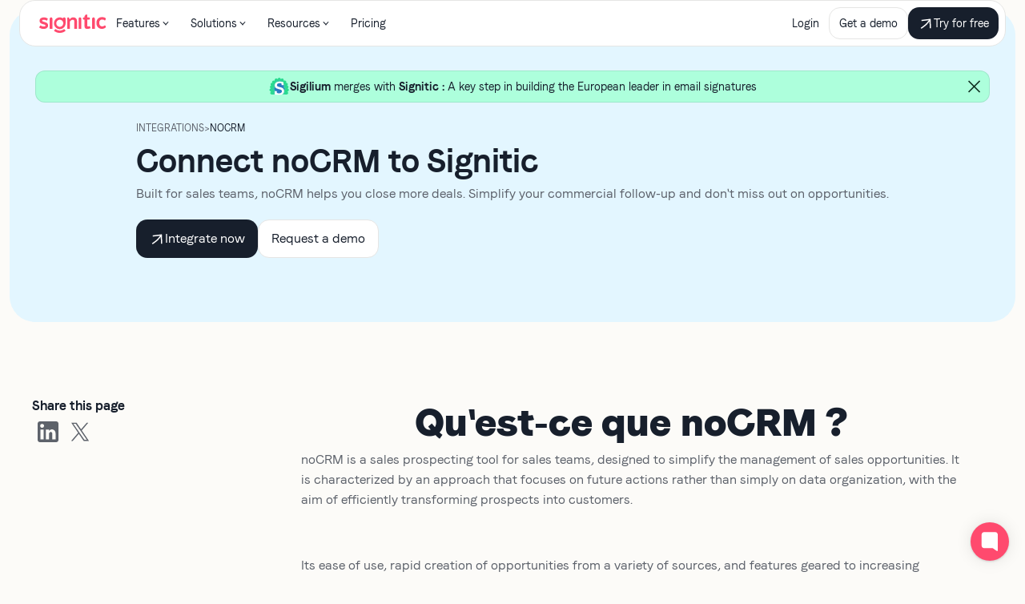

--- FILE ---
content_type: text/html
request_url: https://www.signitic.com/en/integration/nocrm
body_size: 49590
content:
<!DOCTYPE html><!-- Last Published: Tue Jan 20 2026 16:49:35 GMT+0000 (Coordinated Universal Time) --><html data-wf-domain="www.signitic.com" data-wf-page="65faf434c75d24498ea43c6d" data-wf-site="65cb81a9e9d01da14d71ff5a" data-wf-intellimize-customer-id="117735890" lang="en" data-wf-collection="65faf434c75d24498ea43c5d" data-wf-item-slug="nocrm"><head><meta charset="utf-8"/><title>Signitic - noCRM integration</title><link rel="alternate" hrefLang="x-default" href="https://www.signitic.com/fr/integration/nocrm"/><link rel="alternate" hrefLang="fr" href="https://www.signitic.com/fr/integration/nocrm"/><link rel="alternate" hrefLang="it" href="https://www.signitic.com/it/integrazione/nocrm"/><link rel="alternate" hrefLang="en" href="https://www.signitic.com/en/integration/nocrm"/><link rel="alternate" hrefLang="de" href="https://www.signitic.com/de/integration/losung-zur-verwaltung-von-email-signaturen-fur-nocrm"/><meta content="Built for sales teams, noCRM helps you close more deals. Simplify your commercial follow-up and don&#x27;t miss out on opportunities." name="description"/><meta content="Signitic - noCRM integration" property="og:title"/><meta content="Built for sales teams, noCRM helps you close more deals. Simplify your commercial follow-up and don&#x27;t miss out on opportunities." property="og:description"/><meta content="https://cdn.prod.website-files.com/65cb81aae9d01da14d71fff3/6617d62b5619884368c78cb2_66140db3ff55f8af2e90a5d6_nocrm-reminder-next-task-fr-eff3a03a43430cef6e3eb1a355e6e8b00bfddf2e43284beca40e29d44b67eec8.png" property="og:image"/><meta content="Signitic - noCRM integration" property="twitter:title"/><meta content="Built for sales teams, noCRM helps you close more deals. Simplify your commercial follow-up and don&#x27;t miss out on opportunities." property="twitter:description"/><meta content="https://cdn.prod.website-files.com/65cb81aae9d01da14d71fff3/6617d62b5619884368c78cb2_66140db3ff55f8af2e90a5d6_nocrm-reminder-next-task-fr-eff3a03a43430cef6e3eb1a355e6e8b00bfddf2e43284beca40e29d44b67eec8.png" property="twitter:image"/><meta property="og:type" content="website"/><meta content="summary_large_image" name="twitter:card"/><meta content="width=device-width, initial-scale=1" name="viewport"/><meta content="JRJJyOFPL-T53cAlL-ao_Z4wONTrr5xEshlWxFgyqeQ" name="google-site-verification"/><link href="https://cdn.prod.website-files.com/65cb81a9e9d01da14d71ff5a/css/signitic.shared.7abed1ebd.min.css" rel="stylesheet" type="text/css" integrity="sha384-er7R69RzO82vAk2xmItwQFOkvWdcKlfleii8SG3v3ZinYALUp2yAc8gnKOmGtb3X" crossorigin="anonymous"/><style>html.w-mod-js:not(.w-mod-ix3) :is(.sg-banner, .sg-banner-tornado, .sg-banner-tornado_default, .sg-logos_section-collection_item_card) {visibility: hidden !important;}</style><link href="https://fonts.googleapis.com" rel="preconnect"/><link href="https://fonts.gstatic.com" rel="preconnect" crossorigin="anonymous"/><script src="https://ajax.googleapis.com/ajax/libs/webfont/1.6.26/webfont.js" type="text/javascript"></script><script type="text/javascript">WebFont.load({  google: {    families: ["Merriweather:300,300italic,400,400italic,700,700italic,900,900italic","Inter:regular,500,600,700,800"]  }});</script><script type="text/javascript">!function(o,c){var n=c.documentElement,t=" w-mod-";n.className+=t+"js",("ontouchstart"in o||o.DocumentTouch&&c instanceof DocumentTouch)&&(n.className+=t+"touch")}(window,document);</script><link href="https://cdn.prod.website-files.com/65cb81a9e9d01da14d71ff5a/660151a136cb6922b758ef17_Fav%20Icon%20256x256.png" rel="shortcut icon" type="image/x-icon"/><link href="https://cdn.prod.website-files.com/65cb81a9e9d01da14d71ff5a/660151a828389612abd0650a_Fav%20Icon%20256x256.jpg" rel="apple-touch-icon"/><link href="https://www.signitic.com/en/integration/nocrm" rel="canonical"/><style>.anti-flicker, .anti-flicker * {visibility: hidden !important; opacity: 0 !important;}</style><style>[data-wf-hidden-variation], [data-wf-hidden-variation] * {
        display: none !important;
      }</style><script type="text/javascript">localStorage.removeItem('intellimize_opt_out_117735890'); if (localStorage.getItem('intellimize_data_tracking_type') !== 'always') { localStorage.setItem('intellimize_data_tracking_type', 'always'); }</script><script type="text/javascript">(function(e){var s={r:[]};e.wf={r:s.r,ready:t=>{s.r.push(t)}}})(window)</script><script type="text/javascript">(function(e,t,p){var n=document.documentElement,s={p:[],r:[]},u={p:s.p,r:s.r,push:function(e){s.p.push(e)},ready:function(e){s.r.push(e)}};e.intellimize=u,n.className+=" "+p,setTimeout(function(){n.className=n.className.replace(RegExp(" ?"+p),"")},t)})(window, 4000, 'anti-flicker')</script><link href="https://cdn.intellimize.co/snippet/117735890.js" rel="preload" as="script"/><script type="text/javascript">var wfClientScript=document.createElement("script");wfClientScript.src="https://cdn.intellimize.co/snippet/117735890.js",wfClientScript.async=!0,wfClientScript.onerror=function(){document.documentElement.className=document.documentElement.className.replace(RegExp(" ?anti-flicker"),"")},document.head.appendChild(wfClientScript);</script><link href="https://api.intellimize.co" rel="preconnect" crossorigin="true"/><link href="https://log.intellimize.co" rel="preconnect" crossorigin="true"/><link href="https://117735890.intellimizeio.com" rel="preconnect"/><!-- Google tag (gtag.js) -->
<script async src="https://www.googletagmanager.com/gtag/js?id=AW-757273809"></script>
<script>
  window.dataLayer = window.dataLayer || [];
  function gtag(){dataLayer.push(arguments);}
  gtag('js', new Date());

  gtag('config', 'AW-757273809');
</script>
<style> ::selection {color: #ffffff; background: #ff4a6e;} #CybotCookiebotDialogHeader { display: none !important; } .CybotCookiebotDialogActive{z-index:2 !important; font-family: Faroweb, Arial, sans-serif !important; }</style>
<script async id="Cookiebot" src="https://consent.cookiebot.com/uc.js" data-cbid="3f710fe5-bf0f-4be3-bc57-7f465d307843" data-blockingmode="auto" type="text/javascript"></script>

<script type="application/ld+json">
{
  "@context": "https://schema.org",
  "@type": "SoftwareApplication",
  "name": "Signitic",
  "applicationCategory": "BusinessApplication",
  "operatingSystem": "Web",
  "url": "https://www.signitic.com/fr",
  "offers": {
    "@type": "Offer",
    "url": "https://www.signitic.com/fr/tarif",
    "priceCurrency": "EUR",
    "price": "1",
    "availability": "https://schema.org/InStock"
  },
  "aggregateRating": {
    "@type": "AggregateRating",
    "ratingValue": "4.9",
    "ratingCount": "839",
    "bestRating": "5"
  },
  "publisher": {
    "@type": "Organization",
    "name": "Signitic",
    "logo": {
      "@type": "ImageObject",
      "url": "https://cdn.prod.website-files.com/65cb81a9e9d01da14d71ff5a/6782a21e1f15d89d5f4dec47_075fb67ae0dcd1f469ac935cfe2f2141_6769256403a158f6ec51e8ea_logo-signitic-en%201.svg"
    }
  }
}
</script>

<script type="text/javascript">
  if (window.location.pathname.startsWith("/it")) {
    window._lcCookie = 'auto';
    window._lcSiteid = 16068;
    var _lcScript = document.createElement("script");
    _lcScript.src = "https://cdn.leadchampion.com/leadchampion.js?sid=window._lcSiteid";
    _lcScript.async = 1;
    if (document.body) {
      document.body.appendChild(_lcScript);
    } else {
      document.getElementsByTagName("head")[0].appendChild(_lcScript);
    }
  }
</script>

<script>
  var e,t,a,c;e=document.location.href,t=document,a="https://tracking-api.g2.com/attribution_tracking/conversions/1025089.js?p="+encodeURI(e)+"&e=",(c=document.createElement("script")).type="application/javascript",c.async=!0,c.src=a,t.getElementsByTagName("head")[0].appendChild(c);
  
  const urlPath=window.location.origin+window.location.pathname,ogURL=document.querySelector('meta[property="og:url"]');if(ogURL)ogURL.setAttribute("content",urlPath);else{let t=document.createElement("meta");t.setAttribute("property","og:url"),t.setAttribute("content",urlPath),document.head.appendChild(t)}
</script>

<script>
if (!['/fr/definition/','/it/definizione/','/en/definition/','/de/definition/','/fr/ressources/','/it/risorse/','/en/resources/','/de/ressourcen/']
  .some(p => location.pathname.startsWith(p))) {

  !function(s,n,i,t,c,h){
    s.SnitchObject=i;
    s[i]||(s[i]=function(){ (s[i].q=s[i].q||[]).push(arguments) });
    s[i].l=+new Date;
    c=n.createElement(t);
    h=n.getElementsByTagName(t)[0];
    c.src='//snid.snitcher.com/8435032.js';
    h.parentNode.insertBefore(c,h)
  }(window,document,'snid','script');

  snid('verify', '8435032');
/*
  window.SpotterSettings = {
    token: "1441|0LpRPiHmpVVhWHFBFwQkuOKEIyqPXUWIu88qBG8x1bc48c1c",
    callback: function (snitcherCompany) {
      const company = snitcherCompany?.company;
      if (!company?.name || !company?.domain) return;

      const companyName = company.name;
      const domain = company.domain;
      const logoUrl = `https://logos-api.apistemic.com/domain:${domain}`;

      document.querySelectorAll('.snitcher-company-name').forEach(el => {
        el.textContent = companyName;
      });

      document.querySelectorAll('.snitcher-company-logo').forEach(el => {
        const img = document.createElement('img');

        img.src = logoUrl;
        img.alt = companyName;
        img.loading = 'lazy';
        img.referrerPolicy = 'no-referrer';

        // CSS inline
        img.style.maxHeight = '68px';
        img.style.maxWidth = '68px';
        img.style.objectFit = 'contain';
        img.style.display = 'block';

        // Bonus : logo cassé → on supprime proprement
        img.onerror = () => {
          img.remove();
        };

        el.innerHTML = '';
        el.appendChild(img);
      });

      document.querySelectorAll('.snitcher-anonymous').forEach(el => {
        el.classList.add('hide');
      });

      document.querySelectorAll('.snitcher-identify').forEach(el => {
        el.classList.remove('hide');
      });
    }
  };*/

}
</script><!-- [Attributes by Finsweet] Table of Contents -->
<script defer src="https://cdn.jsdelivr.net/npm/@finsweet/attributes-toc@1/toc.js"></script><script src="https://cdn.prod.website-files.com/65cb81a9e9d01da14d71ff5a%2F66ba5a08efe71070f98dd10a%2F68bad715929b19fac40116fe%2F3rggwtznnr-1.1.1.js" type="text/javascript"></script></head><body><div data-w-id="934a461c-9389-3075-f7f2-436abd05dfc9" data-animation="default" data-collapse="medium" data-duration="400" data-easing="ease" data-easing2="ease" role="banner" class="sg-navbar w-nav"><div class="sg-navbar-anim-container"><div class="sg-navbar-container"><div class="sg-navbar-wrapper"><div class="logo-wrapper"><div class="sg-navbar-logo_wrapper"><div class="js-custom-code w-embed w-script"><script defer src="https://cdn.jsdelivr.net/npm/@finsweet/attributes-copyclip@1/copyclip.js"></script>
<script>
window.onload = function () {

  const items = document.querySelectorAll("[ms-code-context-item]");
  const menus = document.querySelectorAll("[ms-code-context-menu]");

  // Disable default right-click menu
  items.forEach(element => {
      element.addEventListener('contextmenu', event => {
          event.preventDefault();
          hideAllMenus();

          const menuItemId = element.getAttribute("ms-code-context-item");
          const menu = document.querySelector(`[ms-code-context-menu="${menuItemId}"]`);

          if (menu) {
              menu.classList.remove('hidden');
              menu.classList.add('visible');
          }
      });
  });

  // Add click event on custom menus to stop event propagation
  menus.forEach(menu => {
      menu.addEventListener('click', event => {
          event.stopPropagation();
      });
  });

  // Close custom context menu on outside click
  document.body.addEventListener('click', hideAllMenus);

  // Helper function to hide all custom context menus
  function hideAllMenus() {
      menus.forEach(menu => {
          menu.classList.remove('visible');
          menu.classList.add('hidden');
      });
  };  
    
};

</script></div><a ms-code-context-item="1" data-wf-native-id-path="25a95fc7-4556-f461-eda2-1bbb35318621:934a461c-9389-3075-f7f2-436abd05dfcd" data-wf-ao-click-engagement-tracking="true" data-wf-element-id="934a461c-9389-3075-f7f2-436abd05dfcd" data-wf-component-context="%5B%7B%22componentId%22%3A%22934a461c-9389-3075-f7f2-436abd05dfc9%22%2C%22instanceId%22%3A%2225a95fc7-4556-f461-eda2-1bbb35318621%22%7D%5D" href="/en" class="nav-logo_link w-inline-block"><img loading="lazy" src="https://cdn.prod.website-files.com/65cb81a9e9d01da14d71ff5a/6782a21e1f15d89d5f4dec47_71f4ec76aa23a5614cba5bc56eb7784f_6769256403a158f6ec51e8ea_logo-signitic-en%201.svg" alt="Signitic" class="sg-logo-navbar"/><img loading="lazy" src="https://cdn.prod.website-files.com/65cb81a9e9d01da14d71ff5a/691608316b2e90f8d5b36669_ex-mailtastic.avif" alt="Signitic" class="sg-logo-indigo indigo-visibility"/><img loading="lazy" src="https://cdn.prod.website-files.com/65cb81a9e9d01da14d71ff5a/694aa4b5a3a3f134b0658796_ex-sigilium.svg" alt="Signitic" class="sg-logo-tornado tornado-visibility"/></a><div ms-code-context-menu="1" class="logo-context-menu hidden"><div fs-copyclip-text="&lt;svg width=&#x27;3000&#x27; height=&#x27;3000&#x27; viewBox=&#x27;0 0 3000 3000&#x27; fill=&#x27;none&#x27; xmlns=&#x27;http://www.w3.org/2000/svg&#x27;&gt; &lt;path fill-rule=&#x27;evenodd&#x27; clip-rule=&#x27;evenodd&#x27; d=&#x27;M2592.4 3000H407.599C182.481 3000 0 2817.52 0 2592.4V407.599C0 182.481 182.481 0 407.599 0H2592.4C2817.52 0 3000 182.481 3000 407.599V2592.4C3000 2817.52 2817.52 3000 2592.4 3000Z&#x27; fill=&#x27;#FF4A6E&#x27;/&gt; &lt;path fill-rule=&#x27;evenodd&#x27; clip-rule=&#x27;evenodd&#x27; d=&#x27;M2117.19 2030.64C2102.52 2012.89 2075.79 2009.94 2057.11 2023.74C2051.21 2028.1 2045.32 2032.47 2039.28 2036.69C1913.66 2125.55 1767.78 2181.46 1613.99 2200.05C1576.19 2204.56 1537.95 2206.95 1499.87 2206.95C1461.78 2206.95 1423.55 2204.7 1385.74 2200.05C1231.95 2181.46 1086.07 2125.41 960.448 2036.69C954.411 2032.47 948.518 2028.1 942.625 2023.74C924.084 2009.94 897.206 2012.75 882.546 2030.64L725.593 2221.6C720.275 2228.08 721.281 2237.79 727.893 2243.14C906.405 2384.11 1120.42 2472.69 1347.8 2500.29C1398.25 2506.35 1448.99 2509.45 1499.87 2509.45C1550.6 2509.45 1601.48 2506.35 1651.93 2500.29C1879.31 2472.83 2093.33 2384.11 2271.84 2243.29C2278.45 2238.07 2279.6 2228.36 2274.14 2221.74L2117.19 2030.64Z&#x27; fill=&#x27;white&#x27;/&gt; &lt;path fill-rule=&#x27;evenodd&#x27; clip-rule=&#x27;evenodd&#x27; d=&#x27;M2090.31 490C2009.24 490 1940.11 539.148 1911.65 608.576C1818.37 551.4 1711.58 512.673 1596.02 498.731C1564.11 494.929 1531.92 492.957 1499.72 492.957C1467.53 492.957 1435.33 494.929 1403.42 498.731C1014.35 545.767 722 870.935 722 1254.97C722 1638.86 1014.35 1964.03 1403.42 2011.06C1435.33 2014.87 1467.53 2016.84 1499.72 2016.84C1531.92 2016.84 1564.11 2014.87 1596.02 2011.06C1985.1 1963.89 2277.44 1638.86 2277.44 1254.97V678.707C2277.44 574.496 2196.52 490 2090.31 490ZM1577.19 1708.29C1551.61 1712.37 1525.74 1714.62 1499.72 1714.62C1473.85 1714.62 1447.84 1712.51 1422.25 1708.43L1415.78 1707.3C1192.86 1668.15 1030.59 1476.63 1030.59 1254.97C1030.59 1030.63 1196.31 838.263 1422.25 801.648C1447.84 797.564 1473.71 795.311 1499.72 795.311C1525.59 795.311 1551.61 797.424 1577.05 801.508L1583.23 802.493C1806.44 841.502 1968.86 1033.03 1968.86 1254.83C1969 1479.16 1803.14 1671.67 1577.19 1708.29Z&#x27; fill=&#x27;white&#x27;/&gt; &lt;/svg&gt;" fs-copyclip-element="click" fs-copyclip-message="Copied to clipboard" class="sub-nav-item"><div class="icon-embed-copy_logo w-embed"><svg xmlns="http://www.w3.org/2000/svg" width="100%" height="100%" viewBox="0 0 20 20" fill="none" preserveAspectRatio="xMidYMid meet" aria-hidden="true" role="img">
<path d="M10.0371 17.75H5.37988C4.03399 17.75 2.66994 16.9588 2.43848 15.4219C2.33104 14.7084 2.25 13.7691 2.25 12.5557C2.25 11.2211 2.34746 10.0589 2.4668 9.13574C2.69403 7.37817 4.23001 6.25008 5.89746 6.25H10.1025C11.77 6.25008 13.306 7.37817 13.5332 9.13574C13.6376 9.94351 13.7248 10.9343 13.7451 12.0635L13.75 12.5557C13.75 13.3026 13.6666 14.1034 13.5625 14.8145C13.3033 16.5847 11.7397 17.75 10.0371 17.75ZM10.0371 16.25C11.0834 16.25 11.939 15.5472 12.0781 14.5977C12.1768 13.9236 12.25 13.2017 12.25 12.5557L12.2461 12.0898C12.2269 11.0226 12.1441 10.0875 12.0459 9.32812C11.9285 8.41994 11.123 7.75008 10.1025 7.75H5.89746C4.877 7.75008 4.07151 8.41994 3.9541 9.32813C3.8419 10.1961 3.75 11.2936 3.75 12.5557C3.75 13.7029 3.82586 14.567 3.9209 15.1982C4.01222 15.8047 4.55815 16.25 5.37988 16.25H10.0371Z" fill="currentColor"/>
<path d="M14.1025 3.75L9.38574 3.75C8.456 3.75 7.82906 4.28294 7.77344 4.9375C7.75842 5.11434 7.75 5.30234 7.75 5.5H6.25C6.25 5.2578 6.26088 5.02742 6.2793 4.81055C6.42272 3.12264 7.96459 2.25 9.38574 2.25L14.1025 2.25C15.7631 2.25018 17.2958 3.36972 17.5273 5.12109C17.6344 5.93097 17.7243 6.92598 17.7451 8.06055L17.75 8.55566C17.75 9.23258 17.6795 9.95509 17.5869 10.6172L17.4893 11.2559C17.2368 12.7582 15.9095 13.7499 14.4551 13.75V12.25C15.2471 12.2499 15.89 11.7199 16.0098 11.0068L16.1025 10.4053C16.1885 9.7899 16.25 9.14234 16.25 8.55566L16.2461 8.08789C16.2264 7.0164 16.1406 6.07798 16.04 5.31738C15.9205 4.41481 15.119 3.75017 14.1025 3.75Z" fill="currentColor"/>
</svg></div><div class="link-head-brand">Copy favicon in SVG</div></div><div fs-copyclip-text="&lt;svg width=’2388’ height=’647’ viewBox=’0 0 2388 647’ fill=’none’ xmlns=’http://www.w3.org/2000/svg’&gt; &lt;path d=’M1.20939 446.801L33.1708 391.12C35.7449 386.656 41.4752 385.158 45.8879 387.849C82.5685 410.139 124.735 422.003 167.82 422.034C184.153 422.034 197.452 418.976 207.657 412.861C217.861 406.745 222.979 398.734 222.979 388.796C223.07 378.584 217.493 369.196 208.515 364.335C198.862 358.433 179.924 351.768 151.732 344.337C135.399 339.904 122.16 336.082 112.048 332.871C99.4533 328.651 87.1652 323.545 75.2754 317.582C62.9259 311.987 51.5571 304.495 41.5672 295.353C32.6499 286.394 25.4792 275.845 20.4229 264.256C14.3555 250.802 11.3218 236.186 11.5057 221.448C10.6476 187.569 25.6324 155.249 52.0473 133.967C79.259 111.279 115.388 99.935 160.404 99.9045C211.548 99.4764 261.59 114.367 304.093 142.529C308.076 145.158 309.394 150.357 307.157 154.546L277.739 209.217C275.318 213.743 269.588 215.394 265.114 212.856C230.823 193.378 197.146 183.624 164.112 183.594C123.049 183.594 102.518 194.693 102.518 216.923C102.518 226.799 108.585 234.688 120.69 240.62C132.794 246.552 151.486 252.973 176.737 259.884C195.123 265.296 208.515 269.515 217.187 272.451C225.859 275.386 237.841 280.492 253.163 287.739C268.484 294.986 280.007 302.294 287.668 309.938C296.34 319.05 303.357 329.569 308.475 341.035C314.726 354.611 317.882 369.41 317.668 384.363C317.668 419.435 303.357 448.452 274.766 471.385C246.176 494.318 205.818 505.754 153.723 505.723C97.7372 505.723 47.788 490.098 3.90606 458.879C0.044945 456.158 -1.15018 450.929 1.20939 446.801Z’ fill=’#FF4A6E’/&gt; &lt;path d=’M422.015 99.8955C448.675 99.8955 470.289 122.064 470.289 149.43V496.33C470.289 501.527 466.116 505.723 460.946 505.723H383.084C377.914 505.723 373.74 501.527 373.74 496.33V149.43C373.74 122.095 395.355 99.8955 422.015 99.8955Zr fill=’#FF4A6E’/&gt; &lt;path d=’M1082.28 168.574H1085.4C1104.99 144.841 1124.64 127.005 1144.29 116.155C1163.94 105.305 1188.33 99.8954 1217.45 99.8954C1255.64 99.8954 1286.55 110.837 1311.19 135.07C1335.82 159.302 1348.63 194.762 1348.57 239.194V496.342C1348.57 501.533 1344.4 505.723 1339.23 505.723H1261.37C1256.2 505.723 1252.02 501.533 1252.02 496.342V249.012C1252.02 206.613 1235.6 185.099 1195.95 185.099C1158.52 185.099 1122.18 206.832 1093.71 249.7C1093.37 250.232 1093.18 250.857 1093.18 251.483V496.342C1093.18 501.533 1089 505.596 1083.83 505.596H1005.97C1000.8 505.596 996.635 501.533 996.635 496.342V137.886C996.635 116.968 1013.52 100.02 1034.35 100.02C1051.11 100.02 1065.87 111.121 1070.54 127.286L1082.28 168.574Z’ fill=’#FF4A6E’/&gt; &lt;path d=’M1452.71 99.8954C1479.37 99.8954 1501.19 122.809 1501.19 150.093V496.326C1501.19 501.509 1497.01 505.692 1491.84 505.692H1413.98C1408.81 505.692 1404.64 501.509 1404.64 496.326V150.124C1404.64 122.809 1426.05 99.8954 1452.71 99.8954Z’ fill=’#FF4A6E’/&gt; &lt;path d=’M1661.48 0H1703.62C1708.79 0 1712.76 4.18315 1712.76 9.36525V96.7743C1712.76 98.4912 1714.37 99.896 1716.08 99.896H1769.03C1791.39 99.896 1809.51 118.065 1809.51 140.479C1809.51 162.893 1791.39 181.062 1769.03 181.062H1716.08C1714.37 181.062 1712.96 182.466 1712.96 184.183V391.998C1712.96 411.166 1722.03 420.75 1740.12 420.718C1749.28 420.531 1758.37 419.376 1767.28 417.316C1776 415.567 1784.57 413.195 1792.91 410.136L1795.19 409.324C1799.86 407.669 1805 409.917 1806.93 414.475L1830.13 469.168C1832.13 473.882 1829.98 479.282 1825.34 481.405C1789.39 497.888 1754.37 505.724 1718.99 505.724C1686.79 505.724 1661.17 499.355 1643.32 485.744C1625.48 472.134 1616.25 447.878 1616.21 413.632L1616.54 184.183C1616.54 182.466 1615.14 181.062 1613.43 181.062H1597.73C1575.37 181.062 1557.24 162.893 1557.24 140.479C1557.24 118.065 1575.37 99.896 1597.73 99.896H1613.3C1615.01 99.896 1616.21 98.4912 1616.21 96.7743V63.9959C1616.21 62.1853 1616.95 60.9678 1617.91 59.4694L1653.63 4.2768C1655.38 1.59209 1658.34 0 1661.48 0Z’ fill=’#FF4A6E’/&gt; &lt;path d=’M1935.66 99.8954C1962.32 99.8954 1983.93 122.057 1983.93 149.415V496.332C1983.93 501.528 1979.76 505.723 1974.59 505.723H1896.72C1891.55 505.723 1887.38 501.528 1887.38 496.332V149.415C1887.38 122.057 1909 99.8954 1935.66 99.8954Z’ fill=’#FF4A6E’/&gt; &lt;path d=’M2350.79 384.506L2386.01 429.678C2388.82 433.268 2388.63 438.325 2385.61 441.728C2348.67 483.59 2297.06 504.475 2230.82 504.381C2177.5 504.381 2130.39 484.464 2093.45 446.41C2056.52 408.356 2040.02 358.221 2039.99 294.194C2039.99 231.759 2059.41 180.468 2098.13 143.6C2136.84 106.733 2186.12 90.4682 2242.9 90.5307C2301.08 90.5307 2347.08 107.294 2383.99 141.727C2387.44 144.943 2388.01 150.219 2385.3 154.09L2349.14 205.005C2346.02 209.407 2339.86 210.187 2335.65 206.816C2309.52 186.025 2278.59 175.598 2242.9 175.598C2212.75 175.598 2187.99 186.056 2168.62 206.972C2149.25 227.888 2139.56 257.014 2139.59 294.381C2139.59 333.216 2149.78 363.715 2170.12 385.88C2190.45 408.044 2215 419.126 2243.68 419.126C2277.5 419.064 2308.74 407.045 2337.46 383.101C2341.51 379.73 2347.55 380.323 2350.79 384.506Z’ fill=’#FF4A6E’/&gt; &lt;path fill-rule=’evenodd’ clip-rule=’evenodd’ d=’M896.578 515.402C893.38 511.48 887.518 510.826 883.505 513.907C881.404 515.526 879.272 517.083 877.141 518.639C843.69 542.608 804.815 557.705 763.871 562.747C753.776 563.993 743.619 564.615 733.461 564.615C723.304 564.615 713.146 563.993 703.051 562.747C662.108 557.736 623.233 542.608 589.782 518.639C587.619 517.114 585.518 515.526 583.418 513.907C579.405 510.826 573.511 511.48 570.345 515.402L527.269 568.506C525.827 570.28 526.109 572.895 527.896 574.327C575.423 612.334 632.419 636.272 692.988 643.712C706.406 645.361 719.949 646.202 733.461 646.202C746.973 646.202 760.517 645.361 773.935 643.712C834.504 636.272 891.499 612.366 939.027 574.327C940.814 572.895 941.096 570.28 939.654 568.506L896.578 515.402Z’ fill=’#FF4A6E’/&gt; &lt;path fill-rule=’evenodd’ clip-rule=’evenodd’ d=’M890.725 99.8955C869.154 99.8955 850.719 113.257 843.163 132.14C818.301 116.582 789.864 106.075 759.108 102.279C750.611 101.213 742.021 100.68 733.461 100.68C724.871 100.68 716.312 101.213 707.815 102.248C604.164 115.045 526.348 203.498 526.348 307.884C526.348 412.302 604.196 500.723 707.815 513.52C716.312 514.555 724.902 515.088 733.461 515.088C742.021 515.088 750.611 514.555 759.108 513.52C862.727 500.723 940.575 412.27 940.575 307.884V151.21C940.575 122.887 919.005 99.8955 890.725 99.8955ZM754.06 431.247C747.256 432.376 740.359 432.941 733.43 432.941C726.532 432.941 719.635 432.376 712.8 431.247L711.076 430.965C651.695 420.3 608.491 368.264 608.491 307.947C608.491 246.94 652.635 194.621 712.832 184.647C719.635 183.517 726.533 182.953 733.461 182.953C740.359 182.953 747.256 183.517 754.06 184.647L755.69 184.929C815.134 195.531 858.401 247.63 858.401 307.947C858.401 368.922 814.256 421.241 754.06 431.247Z’ fill=’#FF4A6E’/&gt; &lt;/svg&gt;" fs-copyclip-element="click" fs-copyclip-message="Copied to clipboard" class="sub-nav-item"><div class="icon-embed-copy_logo w-embed"><svg xmlns="http://www.w3.org/2000/svg" width="100%" height="100%" viewBox="0 0 20 20" fill="none" preserveAspectRatio="xMidYMid meet" aria-hidden="true" role="img">
<path d="M10.0371 17.75H5.37988C4.03399 17.75 2.66994 16.9588 2.43848 15.4219C2.33104 14.7084 2.25 13.7691 2.25 12.5557C2.25 11.2211 2.34746 10.0589 2.4668 9.13574C2.69403 7.37817 4.23001 6.25008 5.89746 6.25H10.1025C11.77 6.25008 13.306 7.37817 13.5332 9.13574C13.6376 9.94351 13.7248 10.9343 13.7451 12.0635L13.75 12.5557C13.75 13.3026 13.6666 14.1034 13.5625 14.8145C13.3033 16.5847 11.7397 17.75 10.0371 17.75ZM10.0371 16.25C11.0834 16.25 11.939 15.5472 12.0781 14.5977C12.1768 13.9236 12.25 13.2017 12.25 12.5557L12.2461 12.0898C12.2269 11.0226 12.1441 10.0875 12.0459 9.32812C11.9285 8.41994 11.123 7.75008 10.1025 7.75H5.89746C4.877 7.75008 4.07151 8.41994 3.9541 9.32813C3.8419 10.1961 3.75 11.2936 3.75 12.5557C3.75 13.7029 3.82586 14.567 3.9209 15.1982C4.01222 15.8047 4.55815 16.25 5.37988 16.25H10.0371Z" fill="currentColor"/>
<path d="M14.1025 3.75L9.38574 3.75C8.456 3.75 7.82906 4.28294 7.77344 4.9375C7.75842 5.11434 7.75 5.30234 7.75 5.5H6.25C6.25 5.2578 6.26088 5.02742 6.2793 4.81055C6.42272 3.12264 7.96459 2.25 9.38574 2.25L14.1025 2.25C15.7631 2.25018 17.2958 3.36972 17.5273 5.12109C17.6344 5.93097 17.7243 6.92598 17.7451 8.06055L17.75 8.55566C17.75 9.23258 17.6795 9.95509 17.5869 10.6172L17.4893 11.2559C17.2368 12.7582 15.9095 13.7499 14.4551 13.75V12.25C15.2471 12.2499 15.89 11.7199 16.0098 11.0068L16.1025 10.4053C16.1885 9.7899 16.25 9.14234 16.25 8.55566L16.2461 8.08789C16.2264 7.0164 16.1406 6.07798 16.04 5.31738C15.9205 4.41481 15.119 3.75017 14.1025 3.75Z" fill="currentColor"/>
</svg></div><div class="link-head-brand">Copy logo in SVG</div></div></div></div><nav role="navigation" class="sg-nav-menu w-nav-menu"><div class="sg-navbar-item"><div data-delay="0" data-hover="false" data-w-id="934a461c-9389-3075-f7f2-436abd05dfd1" class="sg-navbar-menu-dropdown-product w-dropdown"><div data-wf-native-id-path="25a95fc7-4556-f461-eda2-1bbb35318621:934a461c-9389-3075-f7f2-436abd05dfd2" data-wf-ao-click-engagement-tracking="true" data-wf-element-id="934a461c-9389-3075-f7f2-436abd05dfd2" data-wf-component-context="%5B%7B%22componentId%22%3A%22934a461c-9389-3075-f7f2-436abd05dfc9%22%2C%22instanceId%22%3A%2225a95fc7-4556-f461-eda2-1bbb35318621%22%7D%5D" class="sg-navbar-link is-static w-dropdown-toggle"><div>Features</div><div class="sg-navbar-icon w-embed"><svg width="8" height="5" viewBox="0 0 8 5" fill="none" xmlns="http://www.w3.org/2000/svg">
<path d="M3.52285 4.11475C3.42144 3.92158 3.19384 3.61644 2.8748 3.24248C2.56447 2.87872 2.19507 2.48097 1.83779 2.10977C1.48125 1.73933 1.14028 1.39911 0.888281 1.15137C0.762376 1.02759 0.658647 0.926797 0.586816 0.857423C0.551049 0.82288 0.522991 0.796236 0.504101 0.778126C0.494643 0.76906 0.487 0.76218 0.482226 0.757618C0.479897 0.755393 0.478584 0.75324 0.477441 0.75215L0.476073 0.751466L0.47539 0.750782L1.2 -0.00937385L1.20205 -0.00732306C1.20341 -0.00602281 1.20565 -0.00429558 1.2082 -0.00185432C1.21339 0.0031041 1.2209 0.0105715 1.23076 0.0200207C1.25055 0.0389947 1.27935 0.0671402 1.31621 0.102736C1.38998 0.173979 1.49552 0.276693 1.62383 0.402833C1.8804 0.655068 2.22861 1.00228 2.59385 1.38174C2.95832 1.76041 3.34382 2.17482 3.67324 2.56094C3.78274 2.68929 3.88817 2.81988 3.98769 2.94648C4.08722 2.81988 4.19265 2.68929 4.30215 2.56094C4.63157 2.17482 5.01707 1.76041 5.38154 1.38174C5.74678 1.00227 6.09499 0.655067 6.35156 0.402833C6.47987 0.276693 6.58541 0.173978 6.65918 0.102735C6.69604 0.0671395 6.72484 0.0389941 6.74463 0.0200201C6.75448 0.0105708 6.762 0.00310354 6.76719 -0.00185488C6.76974 -0.00429624 6.77198 -0.00602338 6.77334 -0.00732363L6.77539 -0.00937441L7.5 0.750782L7.49932 0.751465L7.49795 0.752149C7.49681 0.75324 7.49549 0.755392 7.49316 0.757618C7.48839 0.762179 7.48075 0.769059 7.47129 0.778125C7.4524 0.796235 7.42434 0.822879 7.38857 0.857422C7.31674 0.926797 7.21301 1.02759 7.08711 1.15137C6.83511 1.39911 6.49414 1.73933 6.1376 2.10977C5.78032 2.48097 5.41092 2.87872 5.10059 3.24248C4.78155 3.61644 4.55395 3.92158 4.45254 4.11475L3.9877 5L3.52285 4.11475Z" fill="#171F2C"/>
</svg></div></div><nav class="sg-navbar-dropdown-contain w-dropdown-list"><div class="sg-navbar-dropdown-list is-features"><div class="sg-navbar-dropdown-features_grid"><a id="w-node-_88e141ae-4ef7-6018-b0b4-4c2fa9bfafe7-bd05dfc9" data-w-id="88e141ae-4ef7-6018-b0b4-4c2fa9bfafe7" data-wf-native-id-path="25a95fc7-4556-f461-eda2-1bbb35318621:88e141ae-4ef7-6018-b0b4-4c2fa9bfafe7" data-wf-ao-click-engagement-tracking="true" data-wf-element-id="88e141ae-4ef7-6018-b0b4-4c2fa9bfafe7" data-wf-component-context="%5B%7B%22componentId%22%3A%22934a461c-9389-3075-f7f2-436abd05dfc9%22%2C%22instanceId%22%3A%2225a95fc7-4556-f461-eda2-1bbb35318621%22%7D%5D" href="/en/mail-signatures" class="sg-navbar-dropdown-features_card is-signature w-inline-block"><div class="button-arrow is-large hide-tablet" data-w-id="196edc47-cc2b-5d14-6112-bd5bee8659d6" data-animation-type="lottie" data-src="https://cdn.prod.website-files.com/65cb81a9e9d01da14d71ff5a/6809f7d0d57a568700e42a82_48a5132f8006daaef7fecaa8357b75e1_Arrow%20dark.json" data-loop="0" data-direction="1" data-autoplay="1" data-is-ix2-target="0" data-renderer="svg" data-default-duration="0.8" data-duration="0"></div><div class="sg-navbar-dropdown-features_text">Email signature</div></a><a data-w-id="110a0ed5-8ad9-3bec-aaf9-4d2d410edc5a" data-wf-native-id-path="25a95fc7-4556-f461-eda2-1bbb35318621:110a0ed5-8ad9-3bec-aaf9-4d2d410edc5a" data-wf-ao-click-engagement-tracking="true" data-wf-element-id="110a0ed5-8ad9-3bec-aaf9-4d2d410edc5a" data-wf-component-context="%5B%7B%22componentId%22%3A%22934a461c-9389-3075-f7f2-436abd05dfc9%22%2C%22instanceId%22%3A%2225a95fc7-4556-f461-eda2-1bbb35318621%22%7D%5D" href="/en/communication-banner" class="sg-navbar-dropdown-features_card is-campaign w-inline-block"><div class="button-arrow is-large hide-tablet" data-w-id="23750521-a394-1006-6d54-069caeff3c54" data-animation-type="lottie" data-src="https://cdn.prod.website-files.com/65cb81a9e9d01da14d71ff5a/6809f7d0d57a568700e42a82_48a5132f8006daaef7fecaa8357b75e1_Arrow%20dark.json" data-loop="0" data-direction="1" data-autoplay="1" data-is-ix2-target="0" data-renderer="svg" data-default-duration="0.8" data-duration="0"></div><div class="sg-navbar-dropdown-features_text">Campaigns</div></a><a data-w-id="895f2e8d-5e56-94ae-d6e1-1b3c2b97c931" data-wf-native-id-path="25a95fc7-4556-f461-eda2-1bbb35318621:895f2e8d-5e56-94ae-d6e1-1b3c2b97c931" data-wf-ao-click-engagement-tracking="true" data-wf-element-id="895f2e8d-5e56-94ae-d6e1-1b3c2b97c931" data-wf-component-context="%5B%7B%22componentId%22%3A%22934a461c-9389-3075-f7f2-436abd05dfc9%22%2C%22instanceId%22%3A%2225a95fc7-4556-f461-eda2-1bbb35318621%22%7D%5D" href="/en/business-cards" class="sg-navbar-dropdown-features_card is-vcard w-inline-block"><div class="button-arrow is-large hide-tablet" data-w-id="cebff674-3561-d995-81fd-b8b2499ae126" data-animation-type="lottie" data-src="https://cdn.prod.website-files.com/65cb81a9e9d01da14d71ff5a/6809f7d0d57a568700e42a82_48a5132f8006daaef7fecaa8357b75e1_Arrow%20dark.json" data-loop="0" data-direction="1" data-autoplay="1" data-is-ix2-target="0" data-renderer="svg" data-default-duration="0.8" data-duration="0"></div><div class="sg-navbar-dropdown-features_text">Digital business card</div></a></div></div></nav></div><div data-delay="0" data-hover="false" data-w-id="934a461c-9389-3075-f7f2-436abd05dff1" class="sg-navbar-menu-dropdown-product w-dropdown"><div data-wf-native-id-path="25a95fc7-4556-f461-eda2-1bbb35318621:934a461c-9389-3075-f7f2-436abd05dff2" data-wf-ao-click-engagement-tracking="true" data-wf-element-id="934a461c-9389-3075-f7f2-436abd05dff2" data-wf-component-context="%5B%7B%22componentId%22%3A%22934a461c-9389-3075-f7f2-436abd05dfc9%22%2C%22instanceId%22%3A%2225a95fc7-4556-f461-eda2-1bbb35318621%22%7D%5D" class="sg-navbar-link is-static w-dropdown-toggle"><div>Solutions</div><div class="sg-navbar-icon w-embed"><svg width="8" height="5" viewBox="0 0 8 5" fill="none" xmlns="http://www.w3.org/2000/svg">
<path d="M3.52285 4.11475C3.42144 3.92158 3.19384 3.61644 2.8748 3.24248C2.56447 2.87872 2.19507 2.48097 1.83779 2.10977C1.48125 1.73933 1.14028 1.39911 0.888281 1.15137C0.762376 1.02759 0.658647 0.926797 0.586816 0.857423C0.551049 0.82288 0.522991 0.796236 0.504101 0.778126C0.494643 0.76906 0.487 0.76218 0.482226 0.757618C0.479897 0.755393 0.478584 0.75324 0.477441 0.75215L0.476073 0.751466L0.47539 0.750782L1.2 -0.00937385L1.20205 -0.00732306C1.20341 -0.00602281 1.20565 -0.00429558 1.2082 -0.00185432C1.21339 0.0031041 1.2209 0.0105715 1.23076 0.0200207C1.25055 0.0389947 1.27935 0.0671402 1.31621 0.102736C1.38998 0.173979 1.49552 0.276693 1.62383 0.402833C1.8804 0.655068 2.22861 1.00228 2.59385 1.38174C2.95832 1.76041 3.34382 2.17482 3.67324 2.56094C3.78274 2.68929 3.88817 2.81988 3.98769 2.94648C4.08722 2.81988 4.19265 2.68929 4.30215 2.56094C4.63157 2.17482 5.01707 1.76041 5.38154 1.38174C5.74678 1.00227 6.09499 0.655067 6.35156 0.402833C6.47987 0.276693 6.58541 0.173978 6.65918 0.102735C6.69604 0.0671395 6.72484 0.0389941 6.74463 0.0200201C6.75448 0.0105708 6.762 0.00310354 6.76719 -0.00185488C6.76974 -0.00429624 6.77198 -0.00602338 6.77334 -0.00732363L6.77539 -0.00937441L7.5 0.750782L7.49932 0.751465L7.49795 0.752149C7.49681 0.75324 7.49549 0.755392 7.49316 0.757618C7.48839 0.762179 7.48075 0.769059 7.47129 0.778125C7.4524 0.796235 7.42434 0.822879 7.38857 0.857422C7.31674 0.926797 7.21301 1.02759 7.08711 1.15137C6.83511 1.39911 6.49414 1.73933 6.1376 2.10977C5.78032 2.48097 5.41092 2.87872 5.10059 3.24248C4.78155 3.61644 4.55395 3.92158 4.45254 4.11475L3.9877 5L3.52285 4.11475Z" fill="#171F2C"/>
</svg></div></div><nav class="sg-navbar-dropdown-contain w-dropdown-list"><div class="sg-navbar-dropdown-list is-solutions"><div class="sg-navbar-dropdown-grid"><div class="sg-navbar-dropdown-column"><div class="sg-navbar-dropdown-title-wrapper"><div class="text-color-lightgrey text-size-xsmall">Use cases</div></div><a data-wf-native-id-path="25a95fc7-4556-f461-eda2-1bbb35318621:934a461c-9389-3075-f7f2-436abd05dffd" data-wf-ao-click-engagement-tracking="true" data-wf-element-id="934a461c-9389-3075-f7f2-436abd05dffd" data-wf-component-context="%5B%7B%22componentId%22%3A%22934a461c-9389-3075-f7f2-436abd05dfc9%22%2C%22instanceId%22%3A%2225a95fc7-4556-f461-eda2-1bbb35318621%22%7D%5D" href="/en/solutions/marketing-email-signatures" class="sg-navbar-dropdown-link w-inline-block"><div class="sg-navbar-dropdown-link-icon w-embed"><svg width="20" height="20" viewBox="0 0 20 20" fill="none" xmlns="http://www.w3.org/2000/svg">
<g clip-path="url(#clip0_173_805)">
<path d="M11.4308 3.38749L11.7194 3.81058C12.4412 4.86961 13.2095 7.02086 13.7475 9.02872C14.0212 10.05 14.2446 11.0702 14.3771 11.9453C14.5041 12.7835 14.5668 13.5982 14.4442 14.1431L14.3481 14.569L12.9156 14.9528L12.6614 14.8146L10.1584 13.4485L7.99473 14.0283C8.18121 14.4474 8.34838 14.8776 8.48427 15.263C8.91347 16.4805 8.1631 17.7217 6.98094 18.0384C5.79877 18.3552 4.52838 17.6555 4.29132 16.3865C4.20931 15.9475 4.13246 15.4436 4.08527 14.9454C2.79662 14.9081 1.63072 14.0358 1.27982 12.7267L1.1204 12.1318C0.604221 10.2054 1.74744 8.22525 3.67384 7.70907L8.28917 6.4724L9.77382 4.03788L9.92478 3.79104L11.4308 3.38749ZM5.5113 14.6937C5.54987 15.1595 5.62491 15.6613 5.71097 16.122C5.78144 16.4983 6.17245 16.7597 6.60709 16.6432C7.04173 16.5267 7.24883 16.1052 7.12164 15.744C6.96583 15.302 6.78082 14.8297 6.58133 14.407L5.5113 14.6937ZM2.67505 12.3529C2.89684 13.18 3.74704 13.6709 4.57427 13.4494L10.3432 11.9036L10.5965 12.0422L13.0652 13.3891C13.062 13.0892 13.0276 12.6773 12.9496 12.1622C12.8271 11.3533 12.616 10.3868 12.3523 9.40257C11.902 7.72191 11.3219 6.08887 10.8102 5.11151L9.22165 7.71794L4.04769 9.1043C2.89185 9.41401 2.20592 10.6021 2.51563 11.7579L2.67505 12.3529Z" fill="#171F2C"/>
<path d="M17.1435 8.06754C16.9915 7.50042 16.6479 7.00662 16.175 6.66724L15.9652 6.53131C15.384 6.19576 14.6927 6.10478 14.0444 6.2785L13.6641 4.85924C14.6889 4.58464 15.7812 4.72855 16.6999 5.25894L16.8692 5.36213C17.7007 5.89884 18.3055 6.72679 18.5629 7.6872L18.6098 7.88063C18.8043 8.78363 18.6806 9.72666 18.2589 10.5485L18.1639 10.7225C17.6334 11.6413 16.7594 12.312 15.7346 12.5866L15.3543 11.1674C16.0027 10.9937 16.5558 10.5692 16.8915 9.98799L17.0051 9.76541C17.2108 9.31074 17.2772 8.80524 17.1963 8.31285L17.1435 8.06754Z" fill="#171F2C"/>
<path d="M15.5663 9.22294C15.4336 9.45263 15.2152 9.62023 14.959 9.68887L14.4414 7.75702C14.6976 7.68838 14.9705 7.72431 15.2002 7.85692C15.4299 7.98953 15.5975 8.20795 15.6662 8.46413C15.7348 8.72031 15.6989 8.99326 15.5663 9.22294Z" fill="#171F2C"/>
</g>
<defs>
<clipPath id="clip0_173_805">
<rect width="20" height="20" fill="white"/>
</clipPath>
</defs>
</svg></div><div class="sg-navbar-dropdown-link-content"><div class="text-size-small">For marketing</div><div class="text-size-xsmall text-color-lightgrey">Harness the potential of your signatures.</div></div></a><a data-wf-native-id-path="25a95fc7-4556-f461-eda2-1bbb35318621:934a461c-9389-3075-f7f2-436abd05e004" data-wf-ao-click-engagement-tracking="true" data-wf-element-id="934a461c-9389-3075-f7f2-436abd05e004" data-wf-component-context="%5B%7B%22componentId%22%3A%22934a461c-9389-3075-f7f2-436abd05dfc9%22%2C%22instanceId%22%3A%2225a95fc7-4556-f461-eda2-1bbb35318621%22%7D%5D" href="/en/solutions/email-signatures-tool" class="sg-navbar-dropdown-link w-inline-block"><div class="sg-navbar-dropdown-link-icon w-embed"><svg width="20" height="20" viewBox="0 0 20 20" fill="none" xmlns="http://www.w3.org/2000/svg">
<path d="M3.94527 10.7255C3.94527 10.3178 3.6147 9.98725 3.207 9.98723C2.79928 9.98723 2.46873 10.3178 2.46873 10.7255C2.46875 11.1332 2.79929 11.4638 3.207 11.4638L3.207 12.9637L2.97849 12.952C1.92484 12.8452 1.08734 12.0077 0.980469 10.954L0.96875 10.7255C0.96875 9.48937 1.97087 8.48725 3.207 8.48725L3.43551 8.49897C4.56428 8.61346 5.44525 9.56653 5.44525 10.7255L5.43353 10.954C5.31904 12.0828 4.36595 12.9637 3.207 12.9637L3.207 11.4638C3.61469 11.4638 3.94525 11.1332 3.94527 10.7255Z" fill="#171F2C"/>
<path d="M15.2812 4.75663C15.2812 4.34892 14.9506 4.01837 14.5429 4.01836C14.1352 4.01836 13.8047 4.34891 13.8047 4.75663C13.8047 5.16433 14.1352 5.4949 14.5429 5.4949L14.5429 6.99488L14.3144 6.98316C13.2608 6.87632 12.4233 6.03878 12.3164 4.98514L12.3047 4.75663C12.3047 3.5205 13.3068 2.51838 14.5429 2.51838L14.7714 2.5301C15.9002 2.64459 16.7812 3.59766 16.7812 4.75663L16.7695 4.98514C16.655 6.1139 15.7019 6.99486 14.5429 6.99488L14.5429 5.4949C14.9506 5.49488 15.2812 5.16432 15.2812 4.75663Z" fill="#171F2C"/>
<path d="M15.2851 10.7259C15.2851 10.3182 14.9545 9.98767 14.5468 9.98765C14.1391 9.98765 13.8086 10.3182 13.8086 10.7259C13.8086 11.1336 14.1391 11.4642 14.5468 11.4642L14.5468 12.9642L14.3183 12.9524C13.2647 12.8456 12.4272 12.0081 12.3203 10.9544L12.3086 10.7259C12.3086 9.48979 13.3107 8.48767 14.5468 8.48767L14.7754 8.49939C15.9041 8.61388 16.7851 9.56695 16.7851 10.7259L16.7734 10.9544C16.6589 12.0832 15.7058 12.9642 14.5468 12.9642L14.5468 11.4642C14.9545 11.4642 15.2851 11.1336 15.2851 10.7259Z" fill="#171F2C"/>
<path d="M15.2812 16.694C15.2812 16.2863 14.9506 15.9557 14.5429 15.9557C14.1352 15.9557 13.8047 16.2862 13.8047 16.694C13.8047 17.1017 14.1352 17.4322 14.5429 17.4322L14.5429 18.9322L14.3144 18.9205C13.2608 18.8137 12.4233 17.9761 12.3164 16.9225L12.3047 16.694C12.3047 15.4578 13.3068 14.4557 14.5429 14.4557L14.7714 14.4674C15.9002 14.5819 16.7812 15.535 16.7812 16.694L16.7695 16.9225C16.655 18.0512 15.7019 18.9322 14.5429 18.9322L14.5429 17.4322C14.9506 17.4322 15.2812 17.1017 15.2812 16.694Z" fill="#171F2C"/>
<path d="M5.07031 10.7252H8.42769M8.42769 10.7252C8.42769 10.7252 5.8164 8.48694 7.30856 5.87564C8.73063 3.38701 13 4.75651 13 4.75651M8.42769 10.7252L13 10.7252M8.42769 10.7252C8.42769 10.7252 5.8164 12.9634 7.30856 15.5747C8.75408 18.1044 13 16.6938 13 16.6938" stroke="#171F2C" stroke-width="1.5"/>
</svg></div><div class="sg-navbar-dropdown-link-content"><div class="text-size-small">For IT</div><div class="text-size-xsmall text-color-lightgrey">Centralize, automate, and forget.</div></div></a><a data-wf-native-id-path="25a95fc7-4556-f461-eda2-1bbb35318621:934a461c-9389-3075-f7f2-436abd05e00b" data-wf-ao-click-engagement-tracking="true" data-wf-element-id="934a461c-9389-3075-f7f2-436abd05e00b" data-wf-component-context="%5B%7B%22componentId%22%3A%22934a461c-9389-3075-f7f2-436abd05dfc9%22%2C%22instanceId%22%3A%2225a95fc7-4556-f461-eda2-1bbb35318621%22%7D%5D" href="/en/solutions/vcard-for-salespeople" class="sg-navbar-dropdown-link w-inline-block"><div class="sg-navbar-dropdown-link-icon w-embed"><svg width="20" height="20" viewBox="0 0 20 20" fill="none" xmlns="http://www.w3.org/2000/svg">
<path d="M15.4535 1.5C16.1529 1.50355 17.2539 1.66181 18.098 2.50586L18.2845 2.70215C19.1792 3.68878 19.4571 4.73946 19.2777 5.69434C19.1915 6.15304 19.0119 6.51204 18.8568 6.75586C18.7784 6.87914 18.7024 6.97892 18.64 7.05371C18.6087 7.09125 18.5803 7.12326 18.556 7.14942C18.5439 7.16249 18.5328 7.17427 18.5228 7.18457L18.5023 7.20508C18.5013 7.20611 18.5004 7.20799 18.4994 7.20899L18.4974 7.20996L17.9769 7.7334H18.7025V10.0674C18.7025 10.4272 18.6326 11.0122 18.2289 11.5381C17.9006 11.9656 17.4545 12.2192 16.9671 12.3311C16.9031 12.6084 16.7836 12.9152 16.5619 13.2041C16.2335 13.6318 15.7876 13.8863 15.3002 13.998C15.2361 14.2753 15.1174 14.5824 14.8959 14.8711C14.4366 15.4693 13.7477 15.7334 13.0355 15.7334H9.98277C9.81671 15.9 9.6148 16.1029 9.39585 16.3223L7.68394 18.0322C6.99403 18.7162 5.95709 18.8831 5.16148 18.8301C4.27979 18.7713 3.27045 18.4269 2.47203 17.626C1.60236 16.7535 1.39123 15.7153 1.54722 14.8193C1.68695 14.0172 2.10742 13.3696 2.47789 13.002L3.19859 12.2871C3.1999 12.2858 3.20119 12.2845 3.2025 12.2832L3.2025 8.9541L6.83921 5.31641C6.89053 5.20268 6.94803 5.0867 7.01793 4.97266C7.52153 4.1511 8.42754 3.56738 9.7025 3.56738V5.06738L9.56382 5.07031C8.1692 5.14574 8.03559 6.36158 8.0355 6.7334V9.2334L8.04429 9.37695C8.08094 9.69173 8.25129 10.0166 8.74839 10.0615L8.86949 10.0674C9.46002 10.0672 9.65524 9.71593 9.69468 9.37695L9.7025 9.2334V7.56738H16.0277L17.4437 6.14258C17.4437 6.14258 18.47 5.13295 17.1703 3.70606L17.0375 3.56641C16.1592 2.68821 14.5367 3.0668 14.4437 3.16699L12.5443 5.06738H9.7025V3.56738H11.9232L13.3832 2.10645L13.3841 2.10742C13.5923 1.89943 13.8116 1.80137 13.8421 1.78711C13.9305 1.74571 14.0132 1.71565 14.0746 1.69531C14.201 1.65341 14.3368 1.61949 14.4701 1.59277C14.7396 1.53878 15.0801 1.49813 15.4535 1.5ZM11.3695 9.2334L11.3617 9.42774C11.2818 10.4224 10.5882 11.7332 8.86949 11.7334L8.70054 11.7295C6.99475 11.641 6.36949 10.2102 6.36949 9.2334V7.90918L4.7025 9.5752V12.9092C4.6886 12.9229 3.89405 13.7106 3.53453 14.0674C3.1718 14.4275 2.53779 15.5675 3.53453 16.5674C4.46917 17.5047 5.91721 17.4847 6.5189 17.0576L6.6273 16.9668C7.53533 16.0666 9.3607 14.2334 9.3607 14.2334H13.0355L13.1566 14.2285C13.6535 14.1836 13.824 13.8586 13.8607 13.5439L13.8695 13.4004V12.5674H14.7025L14.8226 12.5615C15.3202 12.5168 15.491 12.1919 15.5277 11.877L15.5355 11.7334V10.9004H16.3695L16.4896 10.8955C17.0632 10.8439 17.2024 10.4189 17.2025 10.0674V9.2334H11.3695Z" fill="#171F2C"/>
</svg></div><div class="sg-navbar-dropdown-link-content"><div class="text-size-small">For sales</div><div class="text-size-xsmall text-color-lightgrey">Take care of your image and activate your prospects.</div></div></a></div><div class="sg-navbar-dropdown-column"><div class="sg-navbar-dropdown-title-wrapper"><div class="text-color-lightgrey text-size-xsmall">Integrations<br/></div></div><div class="sg-navbar-dropdown-integrations-grid"><div class="sg-navbar-dropdown-integration-main-column"><a data-wf-native-id-path="25a95fc7-4556-f461-eda2-1bbb35318621:934a461c-9389-3075-f7f2-436abd05e018" data-wf-ao-click-engagement-tracking="true" data-wf-element-id="934a461c-9389-3075-f7f2-436abd05e018" data-wf-component-context="%5B%7B%22componentId%22%3A%22934a461c-9389-3075-f7f2-436abd05dfc9%22%2C%22instanceId%22%3A%2225a95fc7-4556-f461-eda2-1bbb35318621%22%7D%5D" href="/en/central-signature-email-management-for-outlook-office365" class="sg-navbar-dropdown-link w-inline-block"><img src="https://cdn.prod.website-files.com/65cb81a9e9d01da14d71ff5a/65cccc0887b206c227e11b29_Microsoft_365_2022%201.webp" loading="lazy" alt="Microsoft 365" class="sg-navbar-dropdown-link-icon"/><div class="sg-navbar-dropdown-link-content"><div class="text-size-small">Microsoft 365</div><div class="text-size-xsmall text-color-lightgrey">Native solution for Outlook 365.</div></div></a><a data-wf-native-id-path="25a95fc7-4556-f461-eda2-1bbb35318621:934a461c-9389-3075-f7f2-436abd05e01f" data-wf-ao-click-engagement-tracking="true" data-wf-element-id="934a461c-9389-3075-f7f2-436abd05e01f" data-wf-component-context="%5B%7B%22componentId%22%3A%22934a461c-9389-3075-f7f2-436abd05dfc9%22%2C%22instanceId%22%3A%2225a95fc7-4556-f461-eda2-1bbb35318621%22%7D%5D" href="/en/central-signature-email-management-for-gmail-google-workspace" class="sg-navbar-dropdown-link w-inline-block"><img src="https://cdn.prod.website-files.com/65cb81a9e9d01da14d71ff5a/67a7975e231b77ce76eec076_cdnlogo.com_google-icon.svg" loading="lazy" alt="google workspace" class="sg-navbar-dropdown-link-icon"/><div class="sg-navbar-dropdown-link-content"><div class="text-size-small">Google Workspace</div><div class="text-size-xsmall text-color-lightgrey">Native solution for Gmail.</div></div></a><div class="sg-navbar-dropdown-solutions-button-wrapper"><a data-w-id="934a461c-9389-3075-f7f2-436abd05e027" data-wf-native-id-path="25a95fc7-4556-f461-eda2-1bbb35318621:934a461c-9389-3075-f7f2-436abd05e027" data-wf-ao-click-engagement-tracking="true" data-wf-element-id="934a461c-9389-3075-f7f2-436abd05e027" data-wf-component-context="%5B%7B%22componentId%22%3A%22934a461c-9389-3075-f7f2-436abd05dfc9%22%2C%22instanceId%22%3A%2225a95fc7-4556-f461-eda2-1bbb35318621%22%7D%5D" href="/en/integrations" class="sg-button is-secondary is-small w-inline-block"><div>All our integrations</div><div data-is-ix2-target="1" class="button-arrow" data-w-id="934a461c-9389-3075-f7f2-436abd05e02a" data-animation-type="lottie" data-src="https://cdn.prod.website-files.com/65cb81a9e9d01da14d71ff5a/6809f7d0d57a568700e42a82_48a5132f8006daaef7fecaa8357b75e1_Arrow%20dark.json" data-loop="0" data-direction="1" data-autoplay="0" data-renderer="svg" data-default-duration="0.8" data-duration="0" data-ix2-initial-state="0"></div></a></div></div><div class="sg-navbar-dropdown-integration-others"><div class="sg-navbar-dropdown-integration-cms"><a data-wf-native-id-path="25a95fc7-4556-f461-eda2-1bbb35318621:180e9993-c534-0394-d2f8-fd92908585c3" data-wf-ao-click-engagement-tracking="true" data-wf-element-id="180e9993-c534-0394-d2f8-fd92908585c3" data-wf-component-context="%5B%7B%22componentId%22%3A%22934a461c-9389-3075-f7f2-436abd05dfc9%22%2C%22instanceId%22%3A%2225a95fc7-4556-f461-eda2-1bbb35318621%22%7D%5D" href="/en/hubspot-integration" class="sg-navbar-dropdown-link align-center w-inline-block"><img src="https://cdn.prod.website-files.com/65cb81a9e9d01da14d71ff5a/690b658e900b67ac80c231f3_Hubspot.svg" loading="lazy" alt="hubspot" class="sg-navbar-dropdown-link-icon"/><div class="text-size-small">Hubspot</div></a><a data-wf-native-id-path="25a95fc7-4556-f461-eda2-1bbb35318621:5bd9ad4f-8246-5f16-a626-0d41b5726d99" data-wf-ao-click-engagement-tracking="true" data-wf-element-id="5bd9ad4f-8246-5f16-a626-0d41b5726d99" data-wf-component-context="%5B%7B%22componentId%22%3A%22934a461c-9389-3075-f7f2-436abd05dfc9%22%2C%22instanceId%22%3A%2225a95fc7-4556-f461-eda2-1bbb35318621%22%7D%5D" href="/en/marketo-integration" class="sg-navbar-dropdown-link align-center w-inline-block"><img src="https://cdn.prod.website-files.com/65cb81a9e9d01da14d71ff5a/690b658dc5637874aed01cdf_Marketo.svg" loading="lazy" alt="marketo" class="sg-navbar-dropdown-link-icon"/><div class="text-size-small">Marketo</div></a><a data-wf-native-id-path="25a95fc7-4556-f461-eda2-1bbb35318621:a0aa9abd-af31-cc80-f579-5530dc7b752b" data-wf-ao-click-engagement-tracking="true" data-wf-element-id="a0aa9abd-af31-cc80-f579-5530dc7b752b" data-wf-component-context="%5B%7B%22componentId%22%3A%22934a461c-9389-3075-f7f2-436abd05dfc9%22%2C%22instanceId%22%3A%2225a95fc7-4556-f461-eda2-1bbb35318621%22%7D%5D" href="/en/pardot-integration" class="sg-navbar-dropdown-link align-center w-inline-block"><img src="https://cdn.prod.website-files.com/65cb81a9e9d01da14d71ff5a/67a5ee701e2d9f7093d6f9e4_logo_salesforce.svg" loading="lazy" alt="Salesforce" class="sg-navbar-dropdown-link-icon"/><div class="text-size-small">Pardot</div></a></div><div class="hide-tablet w-dyn-list"><div role="list" class="sg-navbar-dropdown-integration-cms w-dyn-items"><div role="listitem" class="w-dyn-item"><a data-wf-native-id-path="25a95fc7-4556-f461-eda2-1bbb35318621:aee840d5-3c75-7e68-d3d1-401828435f4f_instance-0" data-wf-ao-click-engagement-tracking="true" data-wf-element-id="aee840d5-3c75-7e68-d3d1-401828435f4f" data-wf-cms-context="%5B%7B%22collectionId%22%3A%2265faf434c75d24498ea43c5d%22%2C%22itemId%22%3A%226780f328ef14fcfb8ecf857a%22%7D%5D" data-wf-component-context="%5B%7B%22componentId%22%3A%22934a461c-9389-3075-f7f2-436abd05dfc9%22%2C%22instanceId%22%3A%2225a95fc7-4556-f461-eda2-1bbb35318621%22%7D%5D" href="/en/integration/zoho" class="sg-navbar-dropdown-link align-center w-inline-block"><img src="https://cdn.prod.website-files.com/65cb81aae9d01da14d71fff3/67a795d0f6a8015b9fb097ca_www-zoho-com.png" loading="lazy" alt="Zoho Mail" class="sg-navbar-dropdown-link-icon"/><div class="text-size-small">Zoho Mail</div></a></div><div role="listitem" class="w-dyn-item"><a data-wf-native-id-path="25a95fc7-4556-f461-eda2-1bbb35318621:aee840d5-3c75-7e68-d3d1-401828435f4f_instance-1" data-wf-ao-click-engagement-tracking="true" data-wf-element-id="aee840d5-3c75-7e68-d3d1-401828435f4f" data-wf-cms-context="%5B%7B%22collectionId%22%3A%2265faf434c75d24498ea43c5d%22%2C%22itemId%22%3A%226617d62b5619884368c78ccc%22%7D%5D" data-wf-component-context="%5B%7B%22componentId%22%3A%22934a461c-9389-3075-f7f2-436abd05dfc9%22%2C%22instanceId%22%3A%2225a95fc7-4556-f461-eda2-1bbb35318621%22%7D%5D" href="/en/integration/nocrm" aria-current="page" class="sg-navbar-dropdown-link align-center w-inline-block w--current"><img src="https://cdn.prod.website-files.com/65cb81aae9d01da14d71fff3/67a794f52fdd982f33aad7e6_6617d62b5619884368c7.png" loading="lazy" alt="noCRM" class="sg-navbar-dropdown-link-icon"/><div class="text-size-small">noCRM</div></a></div><div role="listitem" class="w-dyn-item"><a data-wf-native-id-path="25a95fc7-4556-f461-eda2-1bbb35318621:aee840d5-3c75-7e68-d3d1-401828435f4f_instance-2" data-wf-ao-click-engagement-tracking="true" data-wf-element-id="aee840d5-3c75-7e68-d3d1-401828435f4f" data-wf-cms-context="%5B%7B%22collectionId%22%3A%2265faf434c75d24498ea43c5d%22%2C%22itemId%22%3A%226617d62c6baf2be0fdccca15%22%7D%5D" data-wf-component-context="%5B%7B%22componentId%22%3A%22934a461c-9389-3075-f7f2-436abd05dfc9%22%2C%22instanceId%22%3A%2225a95fc7-4556-f461-eda2-1bbb35318621%22%7D%5D" href="/en/integration/central-signature-email-management-for-lumapps" class="sg-navbar-dropdown-link align-center w-inline-block"><img src="https://cdn.prod.website-files.com/65cb81aae9d01da14d71fff3/684aa262a3516ae663b584e0_Lumapps.png" loading="lazy" alt="LumApps" class="sg-navbar-dropdown-link-icon"/><div class="text-size-small">LumApps</div></a></div></div></div></div></div></div></div></div></nav></div><div data-delay="0" data-hover="false" data-w-id="8eb46d72-c1af-247b-64fd-f17e75bdbc2d" class="sg-navbar-menu-dropdown-product w-dropdown"><div data-wf-native-id-path="25a95fc7-4556-f461-eda2-1bbb35318621:8eb46d72-c1af-247b-64fd-f17e75bdbc2e" data-wf-ao-click-engagement-tracking="true" data-wf-element-id="8eb46d72-c1af-247b-64fd-f17e75bdbc2e" data-wf-component-context="%5B%7B%22componentId%22%3A%22934a461c-9389-3075-f7f2-436abd05dfc9%22%2C%22instanceId%22%3A%2225a95fc7-4556-f461-eda2-1bbb35318621%22%7D%5D" class="sg-navbar-link is-static w-dropdown-toggle"><div>Resources</div><div class="sg-navbar-icon w-embed"><svg width="8" height="5" viewBox="0 0 8 5" fill="none" xmlns="http://www.w3.org/2000/svg">
<path d="M3.52285 4.11475C3.42144 3.92158 3.19384 3.61644 2.8748 3.24248C2.56447 2.87872 2.19507 2.48097 1.83779 2.10977C1.48125 1.73933 1.14028 1.39911 0.888281 1.15137C0.762376 1.02759 0.658647 0.926797 0.586816 0.857423C0.551049 0.82288 0.522991 0.796236 0.504101 0.778126C0.494643 0.76906 0.487 0.76218 0.482226 0.757618C0.479897 0.755393 0.478584 0.75324 0.477441 0.75215L0.476073 0.751466L0.47539 0.750782L1.2 -0.00937385L1.20205 -0.00732306C1.20341 -0.00602281 1.20565 -0.00429558 1.2082 -0.00185432C1.21339 0.0031041 1.2209 0.0105715 1.23076 0.0200207C1.25055 0.0389947 1.27935 0.0671402 1.31621 0.102736C1.38998 0.173979 1.49552 0.276693 1.62383 0.402833C1.8804 0.655068 2.22861 1.00228 2.59385 1.38174C2.95832 1.76041 3.34382 2.17482 3.67324 2.56094C3.78274 2.68929 3.88817 2.81988 3.98769 2.94648C4.08722 2.81988 4.19265 2.68929 4.30215 2.56094C4.63157 2.17482 5.01707 1.76041 5.38154 1.38174C5.74678 1.00227 6.09499 0.655067 6.35156 0.402833C6.47987 0.276693 6.58541 0.173978 6.65918 0.102735C6.69604 0.0671395 6.72484 0.0389941 6.74463 0.0200201C6.75448 0.0105708 6.762 0.00310354 6.76719 -0.00185488C6.76974 -0.00429624 6.77198 -0.00602338 6.77334 -0.00732363L6.77539 -0.00937441L7.5 0.750782L7.49932 0.751465L7.49795 0.752149C7.49681 0.75324 7.49549 0.755392 7.49316 0.757618C7.48839 0.762179 7.48075 0.769059 7.47129 0.778125C7.4524 0.796235 7.42434 0.822879 7.38857 0.857422C7.31674 0.926797 7.21301 1.02759 7.08711 1.15137C6.83511 1.39911 6.49414 1.73933 6.1376 2.10977C5.78032 2.48097 5.41092 2.87872 5.10059 3.24248C4.78155 3.61644 4.55395 3.92158 4.45254 4.11475L3.9877 5L3.52285 4.11475Z" fill="#171F2C"/>
</svg></div></div><nav class="sg-navbar-dropdown-contain w-dropdown-list"><div class="sg-navbar-dropdown-list_ressources-mobile"><a data-wf-native-id-path="25a95fc7-4556-f461-eda2-1bbb35318621:8eb46d72-c1af-247b-64fd-f17e75bdbc34" data-wf-ao-click-engagement-tracking="true" data-wf-element-id="8eb46d72-c1af-247b-64fd-f17e75bdbc34" data-wf-component-context="%5B%7B%22componentId%22%3A%22934a461c-9389-3075-f7f2-436abd05dfc9%22%2C%22instanceId%22%3A%2225a95fc7-4556-f461-eda2-1bbb35318621%22%7D%5D" href="/en/resources" class="sg-navbar-dropdown-link w-inline-block"><div class="sg-navbar-dropdown-link-icon w-embed"><svg width="20" height="20" viewBox="0 0 20 20" fill="none" xmlns="http://www.w3.org/2000/svg">
<path d="M7.35305 16.833L13.4771 16.833C14.1482 16.8329 14.6417 16.4108 14.7622 15.877L14.7808 15.7686C14.9713 14.2796 15.1655 12.1279 15.1656 9.53711C15.1656 9.01435 15.1744 8.52457 15.1831 8.07422L14.774 8.02637C13.0437 7.81988 11.6842 6.44867 11.4917 4.7168L11.4126 4L6.58645 4C6.34191 4 6.17701 4.16471 6.14797 4.34863L5.97903 5.51074C5.81224 6.76226 5.66555 8.23849 5.66555 9.53711L4.16555 9.53711L4.17727 8.83105C4.21729 7.63899 4.34913 6.38289 4.4927 5.30664L4.66555 4.11719C4.80404 3.23357 5.53219 2.58542 6.40872 2.50781L6.58645 2.5L11.9995 2.5C16.6932 2.5 16.7663 3.79592 16.6929 7.5C16.6808 8.11167 16.6656 8.78909 16.6656 9.53711C16.6655 12.2016 16.4663 14.4177 16.2691 15.959C16.0906 17.3538 14.8833 18.3329 13.4771 18.333L7.35305 18.333L7.09231 18.3223C5.80021 18.2096 4.72837 17.2668 4.56106 15.959L4.48782 15.3496C4.31761 13.8565 4.16556 11.8684 4.16555 9.53711L5.66555 9.53711C5.66556 12.1279 5.85886 14.2796 6.04934 15.7686C6.12403 16.3523 6.63715 16.8329 7.35305 16.833ZM15.2056 6.56641C15.2076 6.06614 15.197 5.66143 15.1597 5.31836C15.1029 4.79661 15.0004 4.59905 14.938 4.5166C14.8968 4.46224 14.7802 4.32938 14.3335 4.20898C14.0024 4.11978 13.5482 4.05444 12.9234 4.02246L12.982 4.55176C13.0976 5.5907 13.9137 6.41323 14.9517 6.53711L15.2056 6.56641Z" fill="#171F2C"/>
<path d="M9.16699 6.75L9.24316 6.75391C9.62144 6.79223 9.91699 7.11161 9.91699 7.5C9.91699 7.88839 9.62144 8.20777 9.24316 8.24609L9.16699 8.25H7.5C7.08579 8.25 6.75 7.91421 6.75 7.5C6.75 7.08579 7.08579 6.75 7.5 6.75L9.16699 6.75Z" fill="#171F2C"/>
<path d="M13.333 10.0835L13.4102 10.0874C13.7883 10.1259 14.083 10.4452 14.083 10.8335C14.083 11.2218 13.7883 11.5411 13.4102 11.5796L13.333 11.5835L7.5 11.5835C7.08579 11.5835 6.75 11.2477 6.75 10.8335C6.75 10.4193 7.08579 10.0835 7.5 10.0835L13.333 10.0835Z" fill="#171F2C"/>
<path d="M13.333 13.4165L13.4102 13.4204C13.7883 13.4589 14.083 13.7782 14.083 14.1665C14.083 14.5548 13.7883 14.8741 13.4102 14.9126L13.333 14.9165L7.5 14.9165C7.08579 14.9165 6.75 14.5807 6.75 14.1665C6.75 13.7523 7.08579 13.4165 7.5 13.4165L13.333 13.4165Z" fill="#171F2C"/>
</svg></div><div class="text-size-small">Articles</div></a><a data-wf-native-id-path="25a95fc7-4556-f461-eda2-1bbb35318621:8eb46d72-c1af-247b-64fd-f17e75bdbc38" data-wf-ao-click-engagement-tracking="true" data-wf-element-id="8eb46d72-c1af-247b-64fd-f17e75bdbc38" data-wf-component-context="%5B%7B%22componentId%22%3A%22934a461c-9389-3075-f7f2-436abd05dfc9%22%2C%22instanceId%22%3A%2225a95fc7-4556-f461-eda2-1bbb35318621%22%7D%5D" href="/en/ebooks" class="sg-navbar-dropdown-link w-inline-block"><div class="sg-navbar-dropdown-link-icon w-embed"><svg width="20" height="20" viewBox="0 0 20 20" fill="none" xmlns="http://www.w3.org/2000/svg">
<path d="M17.584 6.13818C17.584 6.05416 17.5451 5.99051 17.4932 5.95459L17.4385 5.92822C16.5739 5.68074 15.166 5.3335 14.167 5.3335C13.4343 5.3335 12.4675 5.52228 11.6436 5.72803C11.2989 5.8141 10.9901 5.90074 10.75 5.97119V15.6616C10.9131 15.6169 11.091 15.57 11.2793 15.5229C12.1237 15.3121 13.2404 15.0835 14.167 15.0835C15.1406 15.0835 16.3262 15.3353 17.1885 15.5562L17.2676 15.5669C17.4476 15.5695 17.5839 15.4214 17.584 15.2808V6.13818ZM2.41699 15.2808C2.41706 15.4414 2.59474 15.6119 2.8125 15.5562L3.51172 15.3892C4.25444 15.2251 5.10394 15.0835 5.83398 15.0835C6.7605 15.0835 7.87639 15.3121 8.7207 15.5229C8.90889 15.5699 9.08691 15.6169 9.25 15.6616V5.97119C9.00996 5.90077 8.70181 5.81403 8.35742 5.72803C7.53351 5.52228 6.5667 5.33355 5.83398 5.3335C5.08469 5.3335 4.10531 5.52889 3.29785 5.73096L2.5625 5.92822C2.48522 5.95035 2.41702 6.02633 2.41699 6.13818V15.2808ZM19.084 15.2808C19.0839 16.4093 18.0609 17.1902 17.0234 17.0503L16.8164 17.0093C15.9709 16.7928 14.94 16.5835 14.167 16.5835C13.4343 16.5835 12.4675 16.7723 11.6436 16.978C11.2401 17.0788 10.8855 17.1797 10.6328 17.2554C10.5068 17.2931 10.4061 17.3245 10.3379 17.3462C10.3039 17.357 10.2778 17.365 10.2607 17.3706C10.2525 17.3733 10.2462 17.3751 10.2422 17.3765C10.2402 17.3771 10.2381 17.3781 10.2373 17.3784L10 17.4575L9.76367 17.3784H9.7627C9.76184 17.3781 9.76058 17.3771 9.75879 17.3765C9.75481 17.3752 9.74855 17.3733 9.74023 17.3706C9.72307 17.365 9.69624 17.357 9.66211 17.3462C9.59383 17.3245 9.4932 17.2931 9.36719 17.2554C9.11451 17.1797 8.76072 17.0787 8.35742 16.978C7.53351 16.7723 6.5667 16.5836 5.83398 16.5835C5.25431 16.5835 4.52945 16.7018 3.84668 16.8521L3.18457 17.0093C2.08066 17.292 0.917049 16.4844 0.916992 15.2808V6.13818C0.91702 5.38869 1.39863 4.70085 2.14941 4.48584L2.91504 4.27979C3.78318 4.06162 4.90955 3.8335 5.83398 3.8335C6.7605 3.83355 7.87639 4.06211 8.7207 4.27295C9.1515 4.38053 9.52858 4.48726 9.79785 4.56787C9.87421 4.59073 9.94181 4.61233 10 4.63037C10.0583 4.61229 10.1265 4.59081 10.2031 4.56787C10.4723 4.4873 10.8488 4.38046 11.2793 4.27295C12.1237 4.06207 13.2404 3.8335 14.167 3.8335C15.3995 3.8335 16.9902 4.23959 17.8506 4.48584L17.9883 4.53174C18.6601 4.78706 19.084 5.43538 19.084 6.13818V15.2808Z" fill="#171F2C"/>
</svg></div><div class="text-size-small">Thematic files</div></a><a data-wf-native-id-path="25a95fc7-4556-f461-eda2-1bbb35318621:8eb46d72-c1af-247b-64fd-f17e75bdbc3c" data-wf-ao-click-engagement-tracking="true" data-wf-element-id="8eb46d72-c1af-247b-64fd-f17e75bdbc3c" data-wf-component-context="%5B%7B%22componentId%22%3A%22934a461c-9389-3075-f7f2-436abd05dfc9%22%2C%22instanceId%22%3A%2225a95fc7-4556-f461-eda2-1bbb35318621%22%7D%5D" href="/en/guides" class="sg-navbar-dropdown-link w-inline-block"><div class="sg-navbar-dropdown-link-icon w-embed"><svg width="20" height="20" viewBox="0 0 20 20" fill="none" xmlns="http://www.w3.org/2000/svg">
<path d="M10.8441 12.2215C10.3123 12.5537 9.64656 12.5746 9.09802 12.284L8.98962 12.2215L7.04138 11.0037L6.26209 13.8631C6.23172 13.9744 6.28051 14.0889 6.37732 14.1434C7.29525 14.6582 8.9099 15.558 9.83533 16.0369L9.87634 16.0516C9.91906 16.0623 9.96703 16.0585 10.015 16.035C10.985 15.5585 12.7586 14.6653 13.7875 14.1463L13.8265 14.1219C13.9112 14.0572 13.9465 13.9431 13.9086 13.8387L12.8617 10.9598L10.8441 12.2215ZM16.6674 11.0828C16.6674 10.6651 16.6654 10.1824 16.7855 9.58185C16.8148 9.43558 16.8508 9.28403 16.8949 9.12579L14.1996 10.2488L15.3187 13.327C15.6021 14.1069 15.2982 14.9711 14.6068 15.4051L14.4633 15.4861C13.4361 16.0043 11.6546 16.901 10.6761 17.3817C10.2569 17.5875 9.77154 17.6156 9.33142 17.451L9.14587 17.369C8.6699 17.1226 8.02266 16.7714 7.38025 16.4178L5.64392 15.452C4.94283 15.0587 4.60444 14.24 4.81482 13.4686L5.69177 10.2508L2.8197 8.9461C1.79099 8.47806 1.8674 7.01021 2.90173 6.62091L3.61267 6.34845C4.36218 6.0567 5.19529 5.71568 5.84412 5.40607L6.24353 5.20978C7.20523 4.72279 8.34919 4.05937 9.00916 3.66876L9.1156 3.61017C9.65698 3.33779 10.3029 3.36091 10.8265 3.67462C11.579 4.12544 12.9586 4.92915 13.9818 5.40216L14.3041 5.54669C15.0842 5.88493 16.0394 6.2308 16.849 6.50665C17.308 6.66303 17.7143 6.79487 18.0052 6.88751C18.1505 6.93375 18.2673 6.97016 18.347 6.99493C18.3868 7.00727 18.4173 7.01694 18.4379 7.02325C18.4482 7.02642 18.4562 7.02853 18.4613 7.03009C18.4638 7.03085 18.466 7.03168 18.4672 7.03204H18.4681L19.3187 7.29083L18.9213 8.08478C18.5273 8.8727 18.3445 9.43439 18.2562 9.87579C18.1681 10.3167 18.1674 10.6675 18.1674 11.0828C18.1674 11.1863 18.1961 11.3675 18.2679 11.619C18.3366 11.8591 18.431 12.1203 18.5297 12.367C18.6277 12.612 18.7268 12.8339 18.8011 12.9949C18.8381 13.075 18.8689 13.1397 18.89 13.1834C18.9006 13.2053 18.9091 13.2224 18.9144 13.2332C18.9171 13.2386 18.9191 13.2425 18.9203 13.2449L18.9213 13.2479L18.9515 13.3182C19.0864 13.6736 18.9327 14.08 18.5853 14.2537C18.2149 14.4387 17.7647 14.2891 17.5795 13.9188V13.9178L17.5765 13.9119C17.5746 13.908 17.5712 13.9023 17.5677 13.8953C17.5609 13.8814 17.5517 13.8611 17.5394 13.8358C17.515 13.7851 17.4799 13.7128 17.4388 13.6238C17.357 13.4464 17.2472 13.2 17.1371 12.9246C17.0275 12.6506 16.9141 12.3377 16.8265 12.0311C16.7422 11.7359 16.6674 11.3959 16.6674 11.0828ZM9.84119 4.93146L9.77283 4.95978C9.11393 5.34975 7.93014 6.03708 6.91345 6.55157L6.48962 6.75958C5.7373 7.11857 4.77618 7.50642 3.96521 7.81915L6.89392 9.15021L6.93884 9.17071L6.98084 9.19708L9.78455 10.949C9.86556 10.9997 9.96815 10.9996 10.0492 10.949L12.8529 9.19708L12.9047 9.16485L12.9623 9.14044L16.099 7.83282C15.3367 7.56893 14.455 7.24718 13.7025 6.92071L13.3519 6.76349C12.2476 6.25292 10.8056 5.41045 10.0551 4.96075C9.9893 4.9215 9.91216 4.91219 9.84119 4.93146Z" fill="#171F2C"/>
</svg></div><div class="text-size-small">Guides</div></a><a data-wf-native-id-path="25a95fc7-4556-f461-eda2-1bbb35318621:8eb46d72-c1af-247b-64fd-f17e75bdbc40" data-wf-ao-click-engagement-tracking="true" data-wf-element-id="8eb46d72-c1af-247b-64fd-f17e75bdbc40" data-wf-component-context="%5B%7B%22componentId%22%3A%22934a461c-9389-3075-f7f2-436abd05dfc9%22%2C%22instanceId%22%3A%2225a95fc7-4556-f461-eda2-1bbb35318621%22%7D%5D" href="/en/review-tool-signatures-email" class="sg-navbar-dropdown-link w-inline-block"><div class="sg-navbar-dropdown-link-icon w-embed"><svg width="20" height="20" viewBox="0 0 20 20" fill="none" xmlns="http://www.w3.org/2000/svg">
<circle cx="8" cy="10" r="1" fill="#171F2C"/>
<circle cx="12" cy="10" r="1" fill="#171F2C"/>
<path d="M1.25 10C1.25 10.3611 1.32078 10.7191 1.45898 11.0527L1.5752 11.2969C1.70241 11.5347 1.86423 11.7529 2.05566 11.9443L2.25586 12.126C2.46441 12.2971 2.69714 12.4374 2.94727 12.541L3.20215 12.6318C3.46036 12.7101 3.7292 12.75 4 12.75L4 11.25C3.87702 11.25 3.75497 11.2318 3.6377 11.1963L3.52148 11.1553C3.40781 11.1082 3.30182 11.0445 3.20703 10.9668L3.11621 10.8838C3.02923 10.7968 2.95528 10.6979 2.89746 10.5898L2.84473 10.4785C2.78191 10.3269 2.75 10.1641 2.75 10C2.75 9.83585 2.78191 9.67314 2.84473 9.52148L2.89746 9.41016C2.95528 9.30209 3.02923 9.20319 3.11621 9.11621L3.20703 9.0332C3.30182 8.95545 3.40781 8.89181 3.52149 8.84473L3.6377 8.80371C3.75497 8.7682 3.87702 8.75 4 8.75L4 7.25C3.7292 7.25 3.46036 7.28989 3.20215 7.36816L2.94727 7.45898C2.69714 7.56261 2.46442 7.70293 2.25586 7.87402L2.05566 8.05566C1.86423 8.2471 1.70241 8.46526 1.5752 8.70313L1.45899 8.94727C1.32078 9.28091 1.25 9.63886 1.25 10Z" fill="#171F2C"/>
<path d="M18.75 10C18.75 10.3611 18.6792 10.7191 18.541 11.0527C18.4028 11.3863 18.1997 11.689 17.9443 11.9443C17.689 12.1997 17.3863 12.4028 17.0527 12.541C16.7191 12.6792 16.3611 12.75 16 12.75L15.7607 12.7549C15.2236 12.7778 14.8271 12.8774 14.5088 13.0068C14.1379 13.1577 13.8408 13.3614 13.5039 13.6064C12.8152 14.1074 12.0147 14.75 10.5 14.75L10.5 13.25C11.4852 13.25 11.935 12.8926 12.6211 12.3936C12.9715 12.1387 13.3935 11.8422 13.9443 11.6182C14.4325 11.4196 14.9981 11.2869 15.6934 11.2568L16 11.25C16.1642 11.25 16.3269 11.2181 16.4785 11.1553C16.6302 11.0925 16.7677 10.9999 16.8838 10.8838C16.9999 10.7677 17.0925 10.6302 17.1553 10.4785C17.2181 10.3269 17.25 10.1641 17.25 10C17.25 9.83585 17.2181 9.67314 17.1553 9.52148L17.1025 9.41016C17.0447 9.30209 16.9708 9.20319 16.8838 9.11621C16.7677 9.00014 16.6302 8.90755 16.4785 8.84473C16.3269 8.78191 16.1641 8.75 16 8.75L16 7.25C16.3611 7.25 16.7191 7.32078 17.0527 7.45898C17.3863 7.59718 17.689 7.80035 17.9443 8.05566C18.1358 8.2471 18.2976 8.46526 18.4248 8.70313L18.541 8.94727C18.6792 9.28091 18.75 9.63887 18.75 10Z" fill="#171F2C"/>
<path d="M15.5 10C15.5 6.96243 13.0376 4.5 10 4.5C6.96243 4.5 4.5 6.96243 4.5 10C4.5 13.0376 6.96243 15.5 10 15.5V17C6.13401 17 3 13.866 3 10C3 6.13401 6.13401 3 10 3C13.866 3 17 6.13401 17 10C17 13.866 13.866 17 10 17V15.5C13.0376 15.5 15.5 13.0376 15.5 10Z" fill="#171F2C"/>
<path d="M8 6C7 8.5 7 8.5 4 9C4 5.5 7.55556 4 10.2222 4C12.8889 4 16 6 16 8.5C11.5 8.5 11 8.5 8 6Z" fill="#171F2C"/>
</svg></div><div class="text-size-small">Case studies</div></a><a data-wf-native-id-path="25a95fc7-4556-f461-eda2-1bbb35318621:8eb46d72-c1af-247b-64fd-f17e75bdbc44" data-wf-ao-click-engagement-tracking="true" data-wf-element-id="8eb46d72-c1af-247b-64fd-f17e75bdbc44" data-wf-component-context="%5B%7B%22componentId%22%3A%22934a461c-9389-3075-f7f2-436abd05dfc9%22%2C%22instanceId%22%3A%2225a95fc7-4556-f461-eda2-1bbb35318621%22%7D%5D" href="/en/security" class="sg-navbar-dropdown-link w-inline-block"><div class="sg-navbar-dropdown-link-icon w-embed"><svg width="20" height="20" viewBox="0 0 20 20" fill="none" xmlns="http://www.w3.org/2000/svg">
<path d="M15.5517 13C15.5517 11.6676 15.1928 10.3118 14.9388 9.52281L14.838 9.22187C14.8314 9.20312 14.8216 9.18763 14.8097 9.17594L14.7672 9.15062C14.0407 8.9187 12.264 8.44 10 8.44C7.68948 8.44 5.8863 8.9388 5.18939 9.16469C5.1747 9.16952 5.16498 9.17627 5.15921 9.18156L5.14601 9.20219C4.91502 9.77316 4.44828 11.1558 4.44828 13C4.44828 14.8158 4.90019 16.1847 5.1347 16.7716L5.15356 16.7978C5.16305 16.8061 5.17877 16.8157 5.20164 16.8222L5.56088 16.9206C6.51737 17.1731 8.2681 17.56 10 17.56C11.9434 17.56 13.9112 17.0735 14.754 16.8353C14.8028 16.8215 14.8343 16.7895 14.8483 16.7491C15.0964 16.0315 15.5517 14.5006 15.5517 13ZM17 13C17 14.7418 16.4816 16.4537 16.2174 17.2178C16.0468 17.7109 15.6472 18.0795 15.1501 18.22C14.2663 18.4697 12.1454 19 10 19C8.08886 19 6.19659 18.5796 5.1809 18.3109L4.80186 18.2069C4.41089 18.0953 4.06835 17.8369 3.86651 17.4681L3.7892 17.3031C3.50863 16.601 3 15.0481 3 13C3 10.9199 3.52474 9.35032 3.8024 8.66406L3.87406 8.51125C4.06037 8.16781 4.3718 7.9156 4.74057 7.79594L5.09038 7.68812C6.02825 7.41353 7.80345 7 10 7C12.4605 7 14.3923 7.51881 15.2104 7.78L15.382 7.84562C15.77 8.02183 16.0661 8.34884 16.2061 8.75031L16.3155 9.07469C16.5923 9.93249 17 11.4545 17 13Z" fill="#171F2C"/>
<path d="M12.6456 5.46151C12.6456 4.90826 12.4735 4.38733 12.1536 4.0147C11.846 3.65647 11.3596 3.3846 10.6141 3.3846C9.8937 3.38464 9.42623 3.53793 9.1213 3.73706C8.82299 3.93195 8.62889 4.20414 8.50848 4.54385C8.28472 5.17553 8.32821 6.00786 8.4882 6.80194L8.56315 7.13998L8.57638 7.20939C8.62551 7.5566 8.41036 7.89225 8.07026 7.97921C7.73034 8.06597 7.38623 7.87355 7.26963 7.54382L7.24935 7.47531L7.16559 7.10121C6.98007 6.19174 6.88658 5.05521 7.23524 4.0715C7.44202 3.48824 7.80743 2.95258 8.39209 2.57061C8.97012 2.19304 9.70978 2.00003 10.6141 2C11.7189 2 12.5871 2.42064 13.1712 3.10065C13.7429 3.76646 14 4.63023 14 5.46151C14 5.84385 13.6968 6.15381 13.3228 6.15381C12.9489 6.15375 12.6456 5.84382 12.6456 5.46151Z" fill="#171F2C"/>
<circle cx="10" cy="13" r="1" fill="#171F2C"/>
</svg></div><div class="text-size-small">Security</div></a></div><div class="sg-navbar-dropdown-list is-resources"><div data-current="Bannière" data-easing="ease" data-duration-in="300" data-duration-out="100" class="sg-navbar-tabs w-tabs"><div id="w-node-_8eb46d72-c1af-247b-64fd-f17e75bdbc4a-bd05dfc9" class="sg-navbar-tabs_menu w-tab-menu"><a data-w-tab="Bannière" class="sg-navbar-dropdown-link align-center w-inline-block w-tab-link w--current"><div class="sg-navbar-dropdown-link-icon w-embed"><svg width="20" height="20" viewBox="0 0 20 20" fill="none" xmlns="http://www.w3.org/2000/svg">
<path d="M10.0371 17.75L5.37988 17.75C4.03399 17.75 2.66994 16.9588 2.43848 15.4219C2.33104 14.7084 2.25 13.7691 2.25 12.5557C2.25 11.2211 2.34746 10.0589 2.4668 9.13574C2.69403 7.37817 4.23001 6.25008 5.89746 6.25L10.1025 6.25C11.77 6.25008 13.306 7.37817 13.5332 9.13574C13.6376 9.94351 13.7248 10.9343 13.7451 12.0635L13.75 12.5557C13.75 13.3026 13.6666 14.1034 13.5625 14.8145C13.3033 16.5847 11.7397 17.75 10.0371 17.75ZM10.0371 16.25C11.0834 16.25 11.939 15.5472 12.0781 14.5977C12.1768 13.9236 12.25 13.2017 12.25 12.5557L12.2461 12.0898C12.2269 11.0226 12.1441 10.0875 12.0459 9.32812C11.9285 8.41994 11.123 7.75008 10.1025 7.75L5.89746 7.75C4.877 7.75008 4.07151 8.41994 3.9541 9.32812C3.8419 10.1961 3.75 11.2936 3.75 12.5557C3.75 13.7029 3.82586 14.567 3.9209 15.1982C4.01222 15.8047 4.55815 16.25 5.37988 16.25L10.0371 16.25Z" fill="#171F2C"/>
<path d="M14.1025 3.75L9.38574 3.75C8.456 3.75 7.82905 4.28294 7.77344 4.9375C7.75842 5.11434 7.75 5.30234 7.75 5.5L6.25 5.5C6.25 5.2578 6.26088 5.02742 6.2793 4.81055C6.42272 3.12264 7.96459 2.25 9.38574 2.25L14.1025 2.25C15.7631 2.25018 17.2958 3.36972 17.5273 5.12109C17.6344 5.93097 17.7243 6.92598 17.7451 8.06055L17.75 8.55566C17.75 9.23258 17.6795 9.95509 17.5869 10.6172L17.4893 11.2559C17.2368 12.7582 15.9095 13.7499 14.4551 13.75L14.4551 12.25C15.2471 12.2499 15.89 11.7199 16.0098 11.0068L16.1025 10.4053C16.1885 9.7899 16.25 9.14234 16.25 8.55566L16.2461 8.08789C16.2264 7.0164 16.1406 6.07798 16.04 5.31738C15.9205 4.41481 15.119 3.75017 14.1025 3.75Z" fill="#171F2C"/>
</svg></div><div class="text-size-small">Canva banners</div></a><a data-w-tab="Sécurité" class="sg-navbar-dropdown-link align-center w-inline-block w-tab-link"><div class="sg-navbar-dropdown-link-icon w-embed"><svg width="20" height="20" viewBox="0 0 20 20" fill="none" xmlns="http://www.w3.org/2000/svg">
<path d="M15.5517 13C15.5517 11.6676 15.1928 10.3118 14.9388 9.52281L14.838 9.22187C14.8314 9.20312 14.8216 9.18763 14.8097 9.17594L14.7672 9.15062C14.0407 8.9187 12.264 8.44 10 8.44C7.68948 8.44 5.8863 8.9388 5.18939 9.16469C5.1747 9.16952 5.16498 9.17627 5.15921 9.18156L5.14601 9.20219C4.91502 9.77316 4.44828 11.1558 4.44828 13C4.44828 14.8158 4.90019 16.1847 5.1347 16.7716L5.15356 16.7978C5.16305 16.8061 5.17877 16.8157 5.20164 16.8222L5.56088 16.9206C6.51737 17.1731 8.2681 17.56 10 17.56C11.9434 17.56 13.9112 17.0735 14.754 16.8353C14.8028 16.8215 14.8343 16.7895 14.8483 16.7491C15.0964 16.0315 15.5517 14.5006 15.5517 13ZM17 13C17 14.7418 16.4816 16.4537 16.2174 17.2178C16.0468 17.7109 15.6472 18.0795 15.1501 18.22C14.2663 18.4697 12.1454 19 10 19C8.08886 19 6.19659 18.5796 5.1809 18.3109L4.80186 18.2069C4.41089 18.0953 4.06835 17.8369 3.86651 17.4681L3.7892 17.3031C3.50863 16.601 3 15.0481 3 13C3 10.9199 3.52474 9.35032 3.8024 8.66406L3.87406 8.51125C4.06037 8.16781 4.3718 7.9156 4.74057 7.79594L5.09038 7.68812C6.02825 7.41353 7.80345 7 10 7C12.4605 7 14.3923 7.51881 15.2104 7.78L15.382 7.84562C15.77 8.02183 16.0661 8.34884 16.2061 8.75031L16.3155 9.07469C16.5923 9.93249 17 11.4545 17 13Z" fill="#171F2C"/>
<path d="M12.6456 5.46151C12.6456 4.90826 12.4735 4.38733 12.1536 4.0147C11.846 3.65647 11.3596 3.3846 10.6141 3.3846C9.8937 3.38464 9.42623 3.53793 9.1213 3.73706C8.82299 3.93195 8.62889 4.20414 8.50848 4.54385C8.28472 5.17553 8.32821 6.00786 8.4882 6.80194L8.56315 7.13998L8.57638 7.20939C8.62551 7.5566 8.41036 7.89225 8.07026 7.97921C7.73034 8.06597 7.38623 7.87355 7.26963 7.54382L7.24935 7.47531L7.16559 7.10121C6.98007 6.19174 6.88658 5.05521 7.23524 4.0715C7.44202 3.48824 7.80743 2.95258 8.39209 2.57061C8.97012 2.19304 9.70978 2.00003 10.6141 2C11.7189 2 12.5871 2.42064 13.1712 3.10065C13.7429 3.76646 14 4.63023 14 5.46151C14 5.84385 13.6968 6.15381 13.3228 6.15381C12.9489 6.15375 12.6456 5.84382 12.6456 5.46151Z" fill="#171F2C"/>
<circle cx="10" cy="13" r="1" fill="#171F2C"/>
</svg></div><div id="w-node-_8eb46d72-c1af-247b-64fd-f17e75bdbc5d-bd05dfc9" class="text-size-small">Security</div></a><a data-w-tab="Case study" class="sg-navbar-dropdown-link align-center w-inline-block w-tab-link"><div class="sg-navbar-dropdown-link-icon w-embed"><svg width="20" height="20" viewBox="0 0 20 20" fill="none" xmlns="http://www.w3.org/2000/svg">
<circle cx="8" cy="10" r="1" fill="#171F2C"/>
<circle cx="12" cy="10" r="1" fill="#171F2C"/>
<path d="M1.25 10C1.25 10.3611 1.32078 10.7191 1.45898 11.0527L1.5752 11.2969C1.70241 11.5347 1.86423 11.7529 2.05566 11.9443L2.25586 12.126C2.46441 12.2971 2.69714 12.4374 2.94727 12.541L3.20215 12.6318C3.46036 12.7101 3.7292 12.75 4 12.75L4 11.25C3.87702 11.25 3.75497 11.2318 3.6377 11.1963L3.52148 11.1553C3.40781 11.1082 3.30182 11.0445 3.20703 10.9668L3.11621 10.8838C3.02923 10.7968 2.95528 10.6979 2.89746 10.5898L2.84473 10.4785C2.78191 10.3269 2.75 10.1641 2.75 10C2.75 9.83585 2.78191 9.67314 2.84473 9.52148L2.89746 9.41016C2.95528 9.30209 3.02923 9.20319 3.11621 9.11621L3.20703 9.0332C3.30182 8.95545 3.40781 8.89181 3.52149 8.84473L3.6377 8.80371C3.75497 8.7682 3.87702 8.75 4 8.75L4 7.25C3.7292 7.25 3.46036 7.28989 3.20215 7.36816L2.94727 7.45898C2.69714 7.56261 2.46442 7.70293 2.25586 7.87402L2.05566 8.05566C1.86423 8.2471 1.70241 8.46526 1.5752 8.70313L1.45899 8.94727C1.32078 9.28091 1.25 9.63886 1.25 10Z" fill="#171F2C"/>
<path d="M18.75 10C18.75 10.3611 18.6792 10.7191 18.541 11.0527C18.4028 11.3863 18.1997 11.689 17.9443 11.9443C17.689 12.1997 17.3863 12.4028 17.0527 12.541C16.7191 12.6792 16.3611 12.75 16 12.75L15.7607 12.7549C15.2236 12.7778 14.8271 12.8774 14.5088 13.0068C14.1379 13.1577 13.8408 13.3614 13.5039 13.6064C12.8152 14.1074 12.0147 14.75 10.5 14.75L10.5 13.25C11.4852 13.25 11.935 12.8926 12.6211 12.3936C12.9715 12.1387 13.3935 11.8422 13.9443 11.6182C14.4325 11.4196 14.9981 11.2869 15.6934 11.2568L16 11.25C16.1642 11.25 16.3269 11.2181 16.4785 11.1553C16.6302 11.0925 16.7677 10.9999 16.8838 10.8838C16.9999 10.7677 17.0925 10.6302 17.1553 10.4785C17.2181 10.3269 17.25 10.1641 17.25 10C17.25 9.83585 17.2181 9.67314 17.1553 9.52148L17.1025 9.41016C17.0447 9.30209 16.9708 9.20319 16.8838 9.11621C16.7677 9.00014 16.6302 8.90755 16.4785 8.84473C16.3269 8.78191 16.1641 8.75 16 8.75L16 7.25C16.3611 7.25 16.7191 7.32078 17.0527 7.45898C17.3863 7.59718 17.689 7.80035 17.9443 8.05566C18.1358 8.2471 18.2976 8.46526 18.4248 8.70313L18.541 8.94727C18.6792 9.28091 18.75 9.63887 18.75 10Z" fill="#171F2C"/>
<path d="M15.5 10C15.5 6.96243 13.0376 4.5 10 4.5C6.96243 4.5 4.5 6.96243 4.5 10C4.5 13.0376 6.96243 15.5 10 15.5V17C6.13401 17 3 13.866 3 10C3 6.13401 6.13401 3 10 3C13.866 3 17 6.13401 17 10C17 13.866 13.866 17 10 17V15.5C13.0376 15.5 15.5 13.0376 15.5 10Z" fill="#171F2C"/>
<path d="M8 6C7 8.5 7 8.5 4 9C4 5.5 7.55556 4 10.2222 4C12.8889 4 16 6 16 8.5C11.5 8.5 11 8.5 8 6Z" fill="#171F2C"/>
</svg></div><div class="text-size-small">Case studies</div></a><a data-w-tab="Ebook" class="sg-navbar-dropdown-link align-center w-inline-block w-tab-link"><div class="sg-navbar-dropdown-link-icon w-embed"><svg width="20" height="20" viewBox="0 0 20 20" fill="none" xmlns="http://www.w3.org/2000/svg">
<g clip-path="url(#clip0_175_294)">
<path d="M17.585 6.13803C17.5849 6.05401 17.546 5.99036 17.4941 5.95444L17.4395 5.92807C16.5748 5.68059 15.167 5.33334 14.168 5.33334C13.4353 5.33334 12.4685 5.52212 11.6445 5.72787C11.2999 5.81395 10.9911 5.90059 10.751 5.97104V15.6615C10.9141 15.6167 11.092 15.5698 11.2803 15.5228C12.1247 15.3119 13.2413 15.0833 14.168 15.0833C15.1416 15.0833 16.3271 15.3352 17.1895 15.556L17.2686 15.5667C17.4485 15.5694 17.5849 15.4212 17.585 15.2806V6.13803ZM2.41797 15.2806C2.41803 15.4412 2.59572 15.6118 2.81348 15.556L3.5127 15.389C4.25541 15.225 5.10492 15.0833 5.83496 15.0833C6.76147 15.0834 7.87737 15.312 8.72168 15.5228C8.90987 15.5698 9.08789 15.6168 9.25098 15.6615V5.97104C9.01093 5.90062 8.70279 5.81388 8.3584 5.72787C7.53449 5.52212 6.56767 5.3334 5.83496 5.33334C5.08567 5.33334 4.10629 5.52873 3.29883 5.7308L2.56348 5.92807C2.4862 5.9502 2.418 6.02618 2.41797 6.13803V15.2806ZM19.085 15.2806C19.0849 16.4091 18.0619 17.19 17.0244 17.0501L16.8174 17.0091C15.9719 16.7926 14.941 16.5833 14.168 16.5833C13.4353 16.5833 12.4685 16.7721 11.6445 16.9779C11.2411 17.0786 10.8865 17.1796 10.6338 17.2552C10.5078 17.2929 10.4071 17.3244 10.3389 17.346C10.3049 17.3568 10.2788 17.3649 10.2617 17.3705C10.2535 17.3731 10.2472 17.375 10.2432 17.3763C10.2412 17.377 10.2391 17.378 10.2383 17.3783L10.001 17.4574L9.76465 17.3783H9.76367C9.76281 17.378 9.76156 17.3769 9.75977 17.3763C9.75579 17.375 9.74953 17.3732 9.74121 17.3705C9.72405 17.3649 9.69722 17.3569 9.66309 17.346C9.59481 17.3244 9.49418 17.2929 9.36816 17.2552C9.11549 17.1796 8.7617 17.0786 8.3584 16.9779C7.53449 16.7721 6.56767 16.5834 5.83496 16.5833C5.25528 16.5833 4.53043 16.7017 3.84766 16.8519L3.18555 17.0091C2.08164 17.2918 0.918026 16.4843 0.917969 15.2806V6.13803C0.917997 5.38854 1.39961 4.7007 2.15039 4.48569L2.91602 4.27963C3.78416 4.06147 4.91053 3.83334 5.83496 3.83334C6.76147 3.8334 7.87737 4.06195 8.72168 4.2728C9.15248 4.38038 9.52955 4.48711 9.79883 4.56772C9.87518 4.59058 9.94279 4.61218 10.001 4.63022C10.0593 4.61214 10.1275 4.59066 10.2041 4.56772C10.4733 4.48715 10.8498 4.38031 11.2803 4.2728C12.1247 4.06192 13.2413 3.83334 14.168 3.83334C15.4005 3.83334 16.9912 4.23944 17.8516 4.48569L17.9893 4.53159C18.6611 4.78691 19.0849 5.43523 19.085 6.13803V15.2806Z" fill="#171F2C"/>
</g>
<defs>
<clipPath id="clip0_175_294">
<rect width="20" height="20" fill="white"/>
</clipPath>
</defs>
</svg></div><div class="text-size-small">Thematic files</div></a></div><div class="sg-navbar-tabs_content w-tab-content"><div data-w-tab="Bannière" class="sg-navbar-tab_pane_container w-tab-pane w--tab-active"><div class="sg-navbar-tab_title">Our Canva banners</div><div class="sg-telechargement_content-top_tag"><div class="sg-telechargement_content-top_tag-horizontal"><div class="icon-embed-xsmall w-embed"><svg width="24" height="24" viewBox="0 0 24 24" fill="none" xmlns="http://www.w3.org/2000/svg">
<path d="M24 24L24 0L2.86197e-07 -2.86197e-07L1.02076 0.0443799C13.4565 0.585064 23.4149 10.5435 23.9556 22.9792L24 24Z" fill="#FFFFFF"/>
</svg></div><div class="sg-navbar-tabs_content-bottom_tag-top_content_wrapper"><a data-wf-native-id-path="25a95fc7-4556-f461-eda2-1bbb35318621:8eb46d72-c1af-247b-64fd-f17e75bdbcb6" data-wf-ao-click-engagement-tracking="true" data-wf-element-id="8eb46d72-c1af-247b-64fd-f17e75bdbcb6" data-wf-component-context="%5B%7B%22componentId%22%3A%22934a461c-9389-3075-f7f2-436abd05dfc9%22%2C%22instanceId%22%3A%2225a95fc7-4556-f461-eda2-1bbb35318621%22%7D%5D" href="/en/email-signature-banner" data-wf-event-ids="157035097" class="sg-button is-small hide-mobile-landscape w-inline-block"><div data-is-ix2-target="1" class="button-arrow" data-w-id="8eb46d72-c1af-247b-64fd-f17e75bdbcb7" data-animation-type="lottie" data-src="https://cdn.prod.website-files.com/65cb81a9e9d01da14d71ff5a/6809f23eb8d562d665547428_b18afb88bc4d06a8a351d6278fa10873_Arrow.json" data-loop="0" data-direction="1" data-autoplay="0" data-renderer="svg" data-default-duration="0.8" data-duration="0" data-ix2-initial-state="0"></div><div>All our Canva banners</div></a></div></div><div class="icon-embed-xsmall w-embed"><svg width="24" height="24" viewBox="0 0 24 24" fill="none" xmlns="http://www.w3.org/2000/svg">
<path d="M0 0L24 2.09815e-06L24 24L23.9556 22.9792C23.4149 10.5435 13.4565 0.585066 1.02076 0.0443811L0 0Z" fill="#FFFFFF"/>
</svg></div></div><div class="sg-navbar-tab_pane-collection_list_wrapper w-dyn-list"><div role="list" class="sg-navbar-tab_pane-collection_list w-dyn-items"><div role="listitem" class="sg-navbar-tab_pane-collection_item w-dyn-item"><a data-w-id="8eb46d72-c1af-247b-64fd-f17e75bdbcbe" data-wf-native-id-path="25a95fc7-4556-f461-eda2-1bbb35318621:8eb46d72-c1af-247b-64fd-f17e75bdbcbe_instance-0" data-wf-ao-click-engagement-tracking="true" data-wf-element-id="8eb46d72-c1af-247b-64fd-f17e75bdbcbe" data-wf-cms-context="%5B%7B%22collectionId%22%3A%2266856a24867ac25df21616d0%22%2C%22itemId%22%3A%2268233dbe443cbb6f2d19f47c%22%7D%5D" data-wf-component-context="%5B%7B%22componentId%22%3A%22934a461c-9389-3075-f7f2-436abd05dfc9%22%2C%22instanceId%22%3A%2225a95fc7-4556-f461-eda2-1bbb35318621%22%7D%5D" href="/en/email-signature-banner/20-banners-customizable-canva" class="sg-navbar-tab_pane-item_container w-inline-block"><div data-w-id="8eb46d72-c1af-247b-64fd-f17e75bdbcbf" class="sg-navbar-tab_pane-item_content"><div class="sg-navbar-tab_pane-image_container"><img loading="lazy" src="https://cdn.prod.website-files.com/65cb81aae9d01da14d71fff3/696e5cc8164325788fc1d2a3_68233db338de17ac64cf4440_couverture.avif" alt="" class="sg-telechargement_content-image"/><div class="sg-telechargement_content-bottom_tag"><div class="icon-embed-xsmall w-embed"><svg xmlns="http://www.w3.org/2000/svg" width="100%" height="100%" viewBox="0 0 24 24" fill="none" preserveAspectRatio="xMidYMid meet" aria-hidden="true" role="img">
<path d="M0 0L-1.04907e-06 24L24 24L22.9792 23.9556C10.5435 23.4149 0.585064 13.4565 0.044381 1.02076L0 0Z" fill="currentColor"/>
</svg></div></div></div><div class="sg-navbar-tab_pane-content_item"><div class="text-weight-semibold">20 customizable banners on Canva!</div></div></div></a></div><div role="listitem" class="sg-navbar-tab_pane-collection_item w-dyn-item"><a data-w-id="8eb46d72-c1af-247b-64fd-f17e75bdbcbe" data-wf-native-id-path="25a95fc7-4556-f461-eda2-1bbb35318621:8eb46d72-c1af-247b-64fd-f17e75bdbcbe_instance-1" data-wf-ao-click-engagement-tracking="true" data-wf-element-id="8eb46d72-c1af-247b-64fd-f17e75bdbcbe" data-wf-cms-context="%5B%7B%22collectionId%22%3A%2266856a24867ac25df21616d0%22%2C%22itemId%22%3A%2267220431a7c82c886f1d8c7d%22%7D%5D" data-wf-component-context="%5B%7B%22componentId%22%3A%22934a461c-9389-3075-f7f2-436abd05dfc9%22%2C%22instanceId%22%3A%2225a95fc7-4556-f461-eda2-1bbb35318621%22%7D%5D" href="/en/email-signature-banner/20-free-banners-to-download-to-wish-happy-holidays" class="sg-navbar-tab_pane-item_container w-inline-block"><div data-w-id="8eb46d72-c1af-247b-64fd-f17e75bdbcbf" class="sg-navbar-tab_pane-item_content"><div class="sg-navbar-tab_pane-image_container"><img loading="lazy" src="https://cdn.prod.website-files.com/65cb81aae9d01da14d71fff3/696e5d1d9d8e0d0334b87f67_692476bef2d2a70f96310688_EN.avif" alt="" class="sg-telechargement_content-image"/><div class="sg-telechargement_content-bottom_tag"><div class="icon-embed-xsmall w-embed"><svg xmlns="http://www.w3.org/2000/svg" width="100%" height="100%" viewBox="0 0 24 24" fill="none" preserveAspectRatio="xMidYMid meet" aria-hidden="true" role="img">
<path d="M0 0L-1.04907e-06 24L24 24L22.9792 23.9556C10.5435 23.4149 0.585064 13.4565 0.044381 1.02076L0 0Z" fill="currentColor"/>
</svg></div></div></div><div class="sg-navbar-tab_pane-content_item"><div class="text-weight-semibold">40 free banners to download to wish a Happy New Year 2026</div></div></div></a></div><div role="listitem" class="sg-navbar-tab_pane-collection_item w-dyn-item"><a data-w-id="8eb46d72-c1af-247b-64fd-f17e75bdbcbe" data-wf-native-id-path="25a95fc7-4556-f461-eda2-1bbb35318621:8eb46d72-c1af-247b-64fd-f17e75bdbcbe_instance-2" data-wf-ao-click-engagement-tracking="true" data-wf-element-id="8eb46d72-c1af-247b-64fd-f17e75bdbcbe" data-wf-cms-context="%5B%7B%22collectionId%22%3A%2266856a24867ac25df21616d0%22%2C%22itemId%22%3A%2266856a48c7cd7a67cf7804d3%22%7D%5D" data-wf-component-context="%5B%7B%22componentId%22%3A%22934a461c-9389-3075-f7f2-436abd05dfc9%22%2C%22instanceId%22%3A%2225a95fc7-4556-f461-eda2-1bbb35318621%22%7D%5D" href="/en/email-signature-banner/banners-to-download-to-wish-happy-holidays" class="sg-navbar-tab_pane-item_container w-inline-block"><div data-w-id="8eb46d72-c1af-247b-64fd-f17e75bdbcbf" class="sg-navbar-tab_pane-item_content"><div class="sg-navbar-tab_pane-image_container"><img loading="lazy" src="https://cdn.prod.website-files.com/65cb81aae9d01da14d71fff3/68502597398f5d5942a8c589_EN_templates_ete.png" alt="" class="sg-telechargement_content-image"/><div class="sg-telechargement_content-bottom_tag"><div class="icon-embed-xsmall w-embed"><svg xmlns="http://www.w3.org/2000/svg" width="100%" height="100%" viewBox="0 0 24 24" fill="none" preserveAspectRatio="xMidYMid meet" aria-hidden="true" role="img">
<path d="M0 0L-1.04907e-06 24L24 24L22.9792 23.9556C10.5435 23.4149 0.585064 13.4565 0.044381 1.02076L0 0Z" fill="currentColor"/>
</svg></div></div></div><div class="sg-navbar-tab_pane-content_item"><div class="text-weight-semibold">20 banners to download to wish happy holidays</div></div></div></a></div></div></div></div><div data-w-tab="Sécurité" class="sg-navbar-tab_pane_container w-tab-pane"><div class="sg-navbar-tab_pane-security"><a class="sg-navbar-tab_pane-security_iso_card w-inline-block" data-wf-component-context="%5B%7B%22componentId%22%3A%22934a461c-9389-3075-f7f2-436abd05dfc9%22%2C%22instanceId%22%3A%2225a95fc7-4556-f461-eda2-1bbb35318621%22%7D%5D" data-wf-element-id="8eb46d72-c1af-247b-64fd-f17e75bdbccb" href="https://security.signitic.com/" target="_blank" data-w-id="8eb46d72-c1af-247b-64fd-f17e75bdbccb" id="w-node-_8eb46d72-c1af-247b-64fd-f17e75bdbccb-bd05dfc9" data-wf-native-id-path="25a95fc7-4556-f461-eda2-1bbb35318621:8eb46d72-c1af-247b-64fd-f17e75bdbccb" data-wf-ao-click-engagement-tracking="true"><div class="button-arrow is-large" data-w-id="8eb46d72-c1af-247b-64fd-f17e75bdbccc" data-animation-type="lottie" data-src="https://cdn.prod.website-files.com/65cb81a9e9d01da14d71ff5a/6809f23eb8d562d665547428_b18afb88bc4d06a8a351d6278fa10873_Arrow.json" data-loop="0" data-direction="1" data-autoplay="1" data-is-ix2-target="0" data-renderer="svg" data-default-duration="0.8" data-duration="0"></div><div class="sg-navbar-tab_pane-security_iso_content"><img loading="lazy" src="https://cdn.prod.website-files.com/65cb81a9e9d01da14d71ff5a/682ddc2b7b58899ab7fb4cca_iso.svg" alt="Un logo stylisé en noir et blanc représentant un cercle avec une barre horizontale au centre et un texte minimaliste en dessous, sur fond noir." class="sg-navbar-tab_pane-security_iso_image"/><div class="text-xxl">Our certification</div></div></a><a data-w-id="8eb46d72-c1af-247b-64fd-f17e75bdbcd1" data-wf-native-id-path="25a95fc7-4556-f461-eda2-1bbb35318621:8eb46d72-c1af-247b-64fd-f17e75bdbcd1" data-wf-ao-click-engagement-tracking="true" data-wf-element-id="8eb46d72-c1af-247b-64fd-f17e75bdbcd1" data-wf-component-context="%5B%7B%22componentId%22%3A%22934a461c-9389-3075-f7f2-436abd05dfc9%22%2C%22instanceId%22%3A%2225a95fc7-4556-f461-eda2-1bbb35318621%22%7D%5D" href="https://support.signitic.com/fr" target="_blank" class="sg-navbar-tab_pane-security_card w-inline-block"><div class="sg-navbar-tab_pane-security_icons"><div class="icon-embed-small w-embed"><svg xmlns="http://www.w3.org/2000/svg" width="100%" height="100%" viewBox="0 0 32 32" fill="none" preserveAspectRatio="xMidYMid meet" aria-hidden="true" role="img">
<path d="M28.0002 15.2001C28.0002 9.01451 22.9858 4.0001 16.8002 4.0001C10.6146 4.0001 5.6002 9.01451 5.6002 15.2001C5.6002 21.3857 10.6146 26.4001 16.8002 26.4001V28.8001C9.28912 28.8001 3.2002 22.7112 3.2002 15.2001C3.2002 7.68902 9.28912 1.6001 16.8002 1.6001C24.3113 1.6001 30.4002 7.68902 30.4002 15.2001C30.4002 22.7112 24.3113 28.8001 16.8002 28.8001V26.4001C22.9858 26.4001 28.0002 21.3857 28.0002 15.2001Z" fill="currentColor"/>
<path d="M18.1605 20.3951V22.3998H15.7605V20.3951H18.1605ZM15.7605 17.9842C15.7606 17.3301 15.9095 16.6842 16.2934 16.1279L16.298 16.1232L16.4293 15.9467C16.7465 15.5443 17.1478 15.1983 17.6012 14.8982L18.4355 14.3451C18.8323 14.0689 19.1197 13.7602 19.3215 13.4217C19.4717 13.1696 19.5996 12.7426 19.5996 12.0498C19.5995 11.3235 19.4492 10.8023 19.2199 10.4248L19.2121 10.4107C19.0268 10.0956 18.8063 9.85656 18.5496 9.67793L18.2809 9.51855C17.8643 9.31086 17.3947 9.1998 16.8527 9.1998C16.4526 9.19985 16.0814 9.26366 15.7324 9.39043L15.3918 9.53887L15.373 9.54824C14.9679 9.74266 14.636 10.0364 14.3699 10.4607C14.1457 10.837 13.9997 11.3534 13.9996 12.0701H11.5996C11.5997 11.0148 11.8191 10.0372 12.3277 9.1998L12.3371 9.18574L12.5309 8.89668C12.9981 8.25059 13.5954 7.74449 14.3152 7.39512V7.39355C14.3177 7.39232 14.3206 7.39166 14.323 7.39043C14.3268 7.38861 14.3302 7.38599 14.334 7.38418V7.38574C15.1201 6.99485 15.9646 6.79987 16.8527 6.7998C17.7388 6.7998 18.5791 6.9857 19.3527 7.37168L19.6512 7.53418C20.3271 7.93638 20.8719 8.49786 21.2809 9.19355H21.2793C21.782 10.0279 21.9995 11.0002 21.9996 12.0498C21.9996 13.0042 21.829 13.9027 21.384 14.6498C20.9907 15.3098 20.456 15.8645 19.8059 16.317L19.7949 16.3248L19.7824 16.3326L18.9262 16.8998C18.5914 17.1213 18.3869 17.3225 18.2684 17.4904L18.2699 17.492C18.2253 17.5567 18.1606 17.6938 18.1605 17.9842V18.6529H15.7605V17.9842Z" fill="currentColor"/>
</svg></div><div class="button-arrow is-large" data-w-id="8eb46d72-c1af-247b-64fd-f17e75bdbcd4" data-animation-type="lottie" data-src="https://cdn.prod.website-files.com/65cb81a9e9d01da14d71ff5a/6809f23eb8d562d665547428_b18afb88bc4d06a8a351d6278fa10873_Arrow.json" data-loop="0" data-direction="1" data-autoplay="1" data-is-ix2-target="0" data-renderer="svg" data-default-duration="0.8" data-duration="0"></div></div><div class="text-xxl">Help center</div></a><a data-w-id="8eb46d72-c1af-247b-64fd-f17e75bdbcd7" data-wf-native-id-path="25a95fc7-4556-f461-eda2-1bbb35318621:8eb46d72-c1af-247b-64fd-f17e75bdbcd7" data-wf-ao-click-engagement-tracking="true" data-wf-element-id="8eb46d72-c1af-247b-64fd-f17e75bdbcd7" data-wf-component-context="%5B%7B%22componentId%22%3A%22934a461c-9389-3075-f7f2-436abd05dfc9%22%2C%22instanceId%22%3A%2225a95fc7-4556-f461-eda2-1bbb35318621%22%7D%5D" href="/en/security" class="sg-navbar-tab_pane-security_card w-inline-block"><div class="sg-navbar-tab_pane-security_icons"><div class="icon-embed-small w-embed"><svg width="32" height="33" viewBox="0 0 32 33" fill="none" xmlns="http://www.w3.org/2000/svg">
<path d="M24.8826 21.3002C24.8826 19.1684 24.3082 16.999 23.902 15.7367L23.7405 15.2552C23.7301 15.2252 23.7144 15.2004 23.6953 15.1817L23.6274 15.1412C22.4649 14.7701 19.6223 14.0042 15.9998 14.0042C12.303 14.0042 9.41788 14.8023 8.30282 15.1637C8.27932 15.1714 8.26377 15.1822 8.25455 15.1907L8.23343 15.2237C7.86383 16.1373 7.11705 18.3495 7.11705 21.3002C7.11705 24.2055 7.8401 26.3957 8.21532 27.3347L8.24549 27.3767C8.26068 27.39 8.28583 27.4052 8.32243 27.4157L8.89722 27.5732C10.4276 27.9771 13.2288 28.5962 15.9998 28.5962C19.1093 28.5962 22.2578 27.8177 23.6063 27.4367C23.6842 27.4147 23.7347 27.3634 23.7571 27.2987C24.1541 26.1506 24.8826 23.7011 24.8826 21.3002ZM27.1998 21.3002C27.1998 24.0871 26.3704 26.8261 25.9477 28.0487C25.6747 28.8376 25.0353 29.4274 24.2399 29.6522C22.8259 30.0518 19.4324 30.9002 15.9998 30.9002C12.942 30.9002 9.91436 30.2275 8.28924 29.7977L7.68278 29.6312C7.05723 29.4526 6.50917 29.0392 6.18623 28.4492L6.06252 28.1852C5.61362 27.0618 4.7998 24.5772 4.7998 21.3002C4.7998 17.972 5.63939 15.4607 6.08364 14.3627L6.1983 14.1182C6.4964 13.5687 6.99468 13.1652 7.58472 12.9737L8.14442 12.8012C9.645 12.3618 12.4853 11.7002 15.9998 11.7002C19.9365 11.7002 23.0274 12.5303 24.3364 12.9482L24.611 13.0532C25.2318 13.3351 25.7056 13.8583 25.9295 14.5007L26.1045 15.0197C26.5475 16.3922 27.1998 18.8275 27.1998 21.3002Z" fill="#FCFBF8"/>
<path d="M20.2332 9.23861C20.2332 8.35341 19.9578 7.51993 19.446 6.92372C18.9538 6.35054 18.1755 5.91556 16.9827 5.91556C15.8301 5.91561 15.0822 6.16088 14.5943 6.4795C14.117 6.79132 13.8064 7.22682 13.6138 7.77035C13.2557 8.78105 13.3253 10.1128 13.5813 11.3833L13.7012 11.9242L13.7224 12.0352C13.801 12.5908 13.4568 13.1278 12.9126 13.2669C12.3687 13.4058 11.8182 13.0979 11.6316 12.5703L11.5992 12.4607L11.4651 11.8621C11.1683 10.407 11.0187 8.58854 11.5766 7.01459C11.9074 6.08138 12.4921 5.22432 13.4275 4.61317C14.3524 4.00906 15.5358 3.70025 16.9827 3.7002C18.7505 3.7002 20.1395 4.37322 21.074 5.46124C21.9888 6.52654 22.4002 7.90857 22.4002 9.23861C22.4002 9.85036 21.9151 10.3463 21.3167 10.3463C20.7184 10.3462 20.2332 9.8503 20.2332 9.23861Z" fill="#FCFBF8"/>
<ellipse cx="16" cy="21.3002" rx="1" ry="1.6" fill="#FCFBF8"/>
</svg></div><div class="button-arrow is-large" data-w-id="8eb46d72-c1af-247b-64fd-f17e75bdbcda" data-animation-type="lottie" data-src="https://cdn.prod.website-files.com/65cb81a9e9d01da14d71ff5a/6809f23eb8d562d665547428_b18afb88bc4d06a8a351d6278fa10873_Arrow.json" data-loop="0" data-direction="1" data-autoplay="1" data-is-ix2-target="0" data-renderer="svg" data-default-duration="0.8" data-duration="0"></div></div><div class="text-xxl">security</div></a></div></div><div data-w-tab="Case study" class="sg-navbar-tab_pane_container w-tab-pane"><div class="sg-navbar-tab_title">Our case studies</div><div class="sg-telechargement_content-top_tag"><div class="sg-telechargement_content-top_tag-horizontal"><div class="icon-embed-xsmall w-embed"><svg width="24" height="24" viewBox="0 0 24 24" fill="none" xmlns="http://www.w3.org/2000/svg">
<path d="M24 24L24 0L2.86197e-07 -2.86197e-07L1.02076 0.0443799C13.4565 0.585064 23.4149 10.5435 23.9556 22.9792L24 24Z" fill="#FFFFFF"/>
</svg></div><div class="sg-navbar-tabs_content-bottom_tag-top_content_wrapper"><a data-wf-native-id-path="25a95fc7-4556-f461-eda2-1bbb35318621:8eb46d72-c1af-247b-64fd-f17e75bdbc97" data-wf-ao-click-engagement-tracking="true" data-wf-element-id="8eb46d72-c1af-247b-64fd-f17e75bdbc97" data-wf-component-context="%5B%7B%22componentId%22%3A%22934a461c-9389-3075-f7f2-436abd05dfc9%22%2C%22instanceId%22%3A%2225a95fc7-4556-f461-eda2-1bbb35318621%22%7D%5D" href="/en/review-tool-signatures-email" data-wf-event-ids="157035097" class="sg-button is-small hide-mobile-landscape w-inline-block"><div data-is-ix2-target="1" class="button-arrow" data-w-id="8eb46d72-c1af-247b-64fd-f17e75bdbc98" data-animation-type="lottie" data-src="https://cdn.prod.website-files.com/65cb81a9e9d01da14d71ff5a/6809f23eb8d562d665547428_b18afb88bc4d06a8a351d6278fa10873_Arrow.json" data-loop="0" data-direction="1" data-autoplay="0" data-renderer="svg" data-default-duration="0.8" data-duration="0" data-ix2-initial-state="0"></div><div>All our case studies</div></a></div></div><div class="icon-embed-xsmall w-embed"><svg width="24" height="24" viewBox="0 0 24 24" fill="none" xmlns="http://www.w3.org/2000/svg">
<path d="M0 0L24 2.09815e-06L24 24L23.9556 22.9792C23.4149 10.5435 13.4565 0.585066 1.02076 0.0443811L0 0Z" fill="#FFFFFF"/>
</svg></div></div><div class="sg-navbar-tab_pane-collection_list_wrapper w-dyn-list"><div role="list" class="sg-navbar-tab_pane-collection_list w-dyn-items"><div role="listitem" class="sg-navbar-tab_pane-collection_item w-dyn-item"><a data-w-id="8eb46d72-c1af-247b-64fd-f17e75bdbc9f" data-wf-native-id-path="25a95fc7-4556-f461-eda2-1bbb35318621:8eb46d72-c1af-247b-64fd-f17e75bdbc9f_instance-0" data-wf-ao-click-engagement-tracking="true" data-wf-element-id="8eb46d72-c1af-247b-64fd-f17e75bdbc9f" data-wf-cms-context="%5B%7B%22collectionId%22%3A%2265e5daa7e834ce04da9f420b%22%2C%22itemId%22%3A%22681b73c62046343c70b053a1%22%7D%5D" data-wf-component-context="%5B%7B%22componentId%22%3A%22934a461c-9389-3075-f7f2-436abd05dfc9%22%2C%22instanceId%22%3A%2225a95fc7-4556-f461-eda2-1bbb35318621%22%7D%5D" href="/en/use-case/king-jouet" class="sg-navbar-tab_pane-item_container w-inline-block"><div data-w-id="8eb46d72-c1af-247b-64fd-f17e75bdbca0" class="sg-navbar-tab_pane-item_content"><div class="sg-navbar-tab_pane-image_container is-case-study"><img loading="lazy" src="https://cdn.prod.website-files.com/65cb81aae9d01da14d71fff3/681b721cf3d78a7605d66ca8_000600066_1200x800_c.jpg" alt="" sizes="100vw" srcset="https://cdn.prod.website-files.com/65cb81aae9d01da14d71fff3/681b721cf3d78a7605d66ca8_000600066_1200x800_c-p-500.jpg 500w, https://cdn.prod.website-files.com/65cb81aae9d01da14d71fff3/681b721cf3d78a7605d66ca8_000600066_1200x800_c-p-800.jpg 800w, https://cdn.prod.website-files.com/65cb81aae9d01da14d71fff3/681b721cf3d78a7605d66ca8_000600066_1200x800_c-p-1080.jpg 1080w, https://cdn.prod.website-files.com/65cb81aae9d01da14d71fff3/681b721cf3d78a7605d66ca8_000600066_1200x800_c.jpg 1200w" class="sg-telechargement_content-image"/><div class="sg-telechargement_content-bottom_tag"><div class="icon-embed-xsmall w-embed"><svg xmlns="http://www.w3.org/2000/svg" width="100%" height="100%" viewBox="0 0 24 24" fill="none" preserveAspectRatio="xMidYMid meet" aria-hidden="true" role="img">
<path d="M0 0L-1.04907e-06 24L24 24L22.9792 23.9556C10.5435 23.4149 0.585064 13.4565 0.044381 1.02076L0 0Z" fill="currentColor"/>
</svg></div><div class="sg-telechargement_content-bottom_tag-horizontal"><div class="sg-telechargement_content-bottom_tag-content_wrapper"><div class="sg-navbar-tag"><div>King Jouet </div></div></div><div class="icon-embed-xsmall w-embed"><svg xmlns="http://www.w3.org/2000/svg" width="100%" height="100%" viewBox="0 0 24 24" fill="none" preserveAspectRatio="xMidYMid meet" aria-hidden="true" role="img">
<path d="M24 24L0 24L2.09815e-06 -2.09815e-06L0.0443822 1.02076C0.585065 13.4565 10.5435 23.4149 22.9792 23.9556L24 24Z" fill="currentColor"/>
</svg></div></div></div></div><div class="sg-navbar-tab_pane-content_item"><div class="text-weight-semibold">Email signatures: simplified management, measured impact</div></div></div></a></div><div role="listitem" class="sg-navbar-tab_pane-collection_item w-dyn-item"><a data-w-id="8eb46d72-c1af-247b-64fd-f17e75bdbc9f" data-wf-native-id-path="25a95fc7-4556-f461-eda2-1bbb35318621:8eb46d72-c1af-247b-64fd-f17e75bdbc9f_instance-1" data-wf-ao-click-engagement-tracking="true" data-wf-element-id="8eb46d72-c1af-247b-64fd-f17e75bdbc9f" data-wf-cms-context="%5B%7B%22collectionId%22%3A%2265e5daa7e834ce04da9f420b%22%2C%22itemId%22%3A%22664c71869abdb2098fdb075f%22%7D%5D" data-wf-component-context="%5B%7B%22componentId%22%3A%22934a461c-9389-3075-f7f2-436abd05dfc9%22%2C%22instanceId%22%3A%2225a95fc7-4556-f461-eda2-1bbb35318621%22%7D%5D" href="/en/use-case/logilec" class="sg-navbar-tab_pane-item_container w-inline-block"><div data-w-id="8eb46d72-c1af-247b-64fd-f17e75bdbca0" class="sg-navbar-tab_pane-item_content"><div class="sg-navbar-tab_pane-image_container is-case-study"><img loading="lazy" src="https://cdn.prod.website-files.com/65cb81aae9d01da14d71fff3/696e274ec0e7881418338c45_Logilec%20(1).avif" alt="" class="sg-telechargement_content-image"/><div class="sg-telechargement_content-bottom_tag"><div class="icon-embed-xsmall w-embed"><svg xmlns="http://www.w3.org/2000/svg" width="100%" height="100%" viewBox="0 0 24 24" fill="none" preserveAspectRatio="xMidYMid meet" aria-hidden="true" role="img">
<path d="M0 0L-1.04907e-06 24L24 24L22.9792 23.9556C10.5435 23.4149 0.585064 13.4565 0.044381 1.02076L0 0Z" fill="currentColor"/>
</svg></div><div class="sg-telechargement_content-bottom_tag-horizontal"><div class="sg-telechargement_content-bottom_tag-content_wrapper"><div class="sg-navbar-tag"><div>Logilec</div></div></div><div class="icon-embed-xsmall w-embed"><svg xmlns="http://www.w3.org/2000/svg" width="100%" height="100%" viewBox="0 0 24 24" fill="none" preserveAspectRatio="xMidYMid meet" aria-hidden="true" role="img">
<path d="M24 24L0 24L2.09815e-06 -2.09815e-06L0.0443822 1.02076C0.585065 13.4565 10.5435 23.4149 22.9792 23.9556L24 24Z" fill="currentColor"/>
</svg></div></div></div></div><div class="sg-navbar-tab_pane-content_item"><div class="text-weight-semibold">Homogenize and modernize the signatures of employees.</div></div></div></a></div><div role="listitem" class="sg-navbar-tab_pane-collection_item w-dyn-item"><a data-w-id="8eb46d72-c1af-247b-64fd-f17e75bdbc9f" data-wf-native-id-path="25a95fc7-4556-f461-eda2-1bbb35318621:8eb46d72-c1af-247b-64fd-f17e75bdbc9f_instance-2" data-wf-ao-click-engagement-tracking="true" data-wf-element-id="8eb46d72-c1af-247b-64fd-f17e75bdbc9f" data-wf-cms-context="%5B%7B%22collectionId%22%3A%2265e5daa7e834ce04da9f420b%22%2C%22itemId%22%3A%226617d8b5e723f3fb98669270%22%7D%5D" data-wf-component-context="%5B%7B%22componentId%22%3A%22934a461c-9389-3075-f7f2-436abd05dfc9%22%2C%22instanceId%22%3A%2225a95fc7-4556-f461-eda2-1bbb35318621%22%7D%5D" href="/en/use-case/carglass" class="sg-navbar-tab_pane-item_container w-inline-block"><div data-w-id="8eb46d72-c1af-247b-64fd-f17e75bdbca0" class="sg-navbar-tab_pane-item_content"><div class="sg-navbar-tab_pane-image_container is-case-study"><img loading="lazy" src="https://cdn.prod.website-files.com/65cb81aae9d01da14d71fff3/6617d8b5e723f3fb9866926a_6613c1407aaa227021a42d82_Carglass.jpeg" alt="" sizes="100vw" srcset="https://cdn.prod.website-files.com/65cb81aae9d01da14d71fff3/6617d8b5e723f3fb9866926a_6613c1407aaa227021a42d82_Carglass-p-500.jpeg 500w, https://cdn.prod.website-files.com/65cb81aae9d01da14d71fff3/6617d8b5e723f3fb9866926a_6613c1407aaa227021a42d82_Carglass-p-800.jpeg 800w, https://cdn.prod.website-files.com/65cb81aae9d01da14d71fff3/6617d8b5e723f3fb9866926a_6613c1407aaa227021a42d82_Carglass-p-1080.jpeg 1080w, https://cdn.prod.website-files.com/65cb81aae9d01da14d71fff3/6617d8b5e723f3fb9866926a_6613c1407aaa227021a42d82_Carglass.jpeg 1280w" class="sg-telechargement_content-image"/><div class="sg-telechargement_content-bottom_tag"><div class="icon-embed-xsmall w-embed"><svg xmlns="http://www.w3.org/2000/svg" width="100%" height="100%" viewBox="0 0 24 24" fill="none" preserveAspectRatio="xMidYMid meet" aria-hidden="true" role="img">
<path d="M0 0L-1.04907e-06 24L24 24L22.9792 23.9556C10.5435 23.4149 0.585064 13.4565 0.044381 1.02076L0 0Z" fill="currentColor"/>
</svg></div><div class="sg-telechargement_content-bottom_tag-horizontal"><div class="sg-telechargement_content-bottom_tag-content_wrapper"><div class="sg-navbar-tag"><div>Carglass</div></div></div><div class="icon-embed-xsmall w-embed"><svg xmlns="http://www.w3.org/2000/svg" width="100%" height="100%" viewBox="0 0 24 24" fill="none" preserveAspectRatio="xMidYMid meet" aria-hidden="true" role="img">
<path d="M24 24L0 24L2.09815e-06 -2.09815e-06L0.0443822 1.02076C0.585065 13.4565 10.5435 23.4149 22.9792 23.9556L24 24Z" fill="currentColor"/>
</svg></div></div></div></div><div class="sg-navbar-tab_pane-content_item"><div class="text-weight-semibold">Promote brand image and communications.</div></div></div></a></div></div></div></div><div data-w-tab="Blog" class="sg-navbar-tab_pane_container w-tab-pane"><div class="sg-navbar-tab_title">Our Articles</div><div class="sg-telechargement_content-top_tag"><div class="sg-telechargement_content-top_tag-horizontal"><div class="icon-embed-xsmall w-embed"><svg width="24" height="24" viewBox="0 0 24 24" fill="none" xmlns="http://www.w3.org/2000/svg">
<path d="M24 24L24 0L2.86197e-07 -2.86197e-07L1.02076 0.0443799C13.4565 0.585064 23.4149 10.5435 23.9556 22.9792L24 24Z" fill="#FFFFFF"/>
</svg></div><div class="sg-navbar-tabs_content-bottom_tag-top_content_wrapper"><a data-wf-native-id-path="25a95fc7-4556-f461-eda2-1bbb35318621:8eb46d72-c1af-247b-64fd-f17e75bdbc67" data-wf-ao-click-engagement-tracking="true" data-wf-element-id="8eb46d72-c1af-247b-64fd-f17e75bdbc67" data-wf-component-context="%5B%7B%22componentId%22%3A%22934a461c-9389-3075-f7f2-436abd05dfc9%22%2C%22instanceId%22%3A%2225a95fc7-4556-f461-eda2-1bbb35318621%22%7D%5D" href="/en/resources" data-wf-event-ids="157035097" class="sg-button is-small hide-mobile-landscape w-inline-block"><div data-is-ix2-target="1" class="button-arrow" data-w-id="8eb46d72-c1af-247b-64fd-f17e75bdbc68" data-animation-type="lottie" data-src="https://cdn.prod.website-files.com/65cb81a9e9d01da14d71ff5a/6809f23eb8d562d665547428_b18afb88bc4d06a8a351d6278fa10873_Arrow.json" data-loop="0" data-direction="1" data-autoplay="0" data-renderer="svg" data-default-duration="0.8" data-duration="0" data-ix2-initial-state="0"></div><div>All our items</div></a></div></div><div class="icon-embed-xsmall w-embed"><svg width="24" height="24" viewBox="0 0 24 24" fill="none" xmlns="http://www.w3.org/2000/svg">
<path d="M0 0L24 2.09815e-06L24 24L23.9556 22.9792C23.4149 10.5435 13.4565 0.585066 1.02076 0.0443811L0 0Z" fill="#FFFFFF"/>
</svg></div></div><div class="sg-navbar-tab_pane-collection_list_wrapper w-dyn-list"><div role="list" class="sg-navbar-tab_pane-collection_list w-dyn-items"><div role="listitem" class="sg-navbar-tab_pane-collection_item w-dyn-item"><a data-w-id="8eb46d72-c1af-247b-64fd-f17e75bdbc6f" data-wf-native-id-path="25a95fc7-4556-f461-eda2-1bbb35318621:8eb46d72-c1af-247b-64fd-f17e75bdbc6f_instance-0" data-wf-ao-click-engagement-tracking="true" data-wf-element-id="8eb46d72-c1af-247b-64fd-f17e75bdbc6f" data-wf-cms-context="%5B%7B%22collectionId%22%3A%2265de1b01dfbae59023d2662c%22%2C%22itemId%22%3A%22689c2f36f1bdafdb660732ba%22%7D%5D" data-wf-component-context="%5B%7B%22componentId%22%3A%22934a461c-9389-3075-f7f2-436abd05dfc9%22%2C%22instanceId%22%3A%2225a95fc7-4556-f461-eda2-1bbb35318621%22%7D%5D" href="/en/resources/the-ultimate-guide-to-email-signature-software-in-2025" class="sg-navbar-tab_pane-item_container w-inline-block"><div data-w-id="8eb46d72-c1af-247b-64fd-f17e75bdbc70" class="sg-navbar-tab_pane-item_content"><div class="sg-navbar-tab_pane-image_container"><img loading="lazy" src="https://cdn.prod.website-files.com/65cb81aae9d01da14d71fff3/689c2f814ef48d3ba4e84a2e_688a32be0bcc889896027f93_68838de0b716ff8d6ab50a71-1753887389044.jpeg" alt="" sizes="100vw" srcset="https://cdn.prod.website-files.com/65cb81aae9d01da14d71fff3/689c2f814ef48d3ba4e84a2e_688a32be0bcc889896027f93_68838de0b716ff8d6ab50a71-1753887389044-p-500.jpeg 500w, https://cdn.prod.website-files.com/65cb81aae9d01da14d71fff3/689c2f814ef48d3ba4e84a2e_688a32be0bcc889896027f93_68838de0b716ff8d6ab50a71-1753887389044-p-800.jpeg 800w, https://cdn.prod.website-files.com/65cb81aae9d01da14d71fff3/689c2f814ef48d3ba4e84a2e_688a32be0bcc889896027f93_68838de0b716ff8d6ab50a71-1753887389044-p-1080.jpeg 1080w, https://cdn.prod.website-files.com/65cb81aae9d01da14d71fff3/689c2f814ef48d3ba4e84a2e_688a32be0bcc889896027f93_68838de0b716ff8d6ab50a71-1753887389044.jpeg 1280w" class="sg-telechargement_content-image"/></div><div class="sg-navbar-tab_pane-content_item"><div class="text-weight-semibold">The Ultimate Guide to Email Signature Software in 2025</div></div></div></a></div><div role="listitem" class="sg-navbar-tab_pane-collection_item w-dyn-item"><a data-w-id="8eb46d72-c1af-247b-64fd-f17e75bdbc6f" data-wf-native-id-path="25a95fc7-4556-f461-eda2-1bbb35318621:8eb46d72-c1af-247b-64fd-f17e75bdbc6f_instance-1" data-wf-ao-click-engagement-tracking="true" data-wf-element-id="8eb46d72-c1af-247b-64fd-f17e75bdbc6f" data-wf-cms-context="%5B%7B%22collectionId%22%3A%2265de1b01dfbae59023d2662c%22%2C%22itemId%22%3A%2268aed0e63993ee238c562513%22%7D%5D" data-wf-component-context="%5B%7B%22componentId%22%3A%22934a461c-9389-3075-f7f2-436abd05dfc9%22%2C%22instanceId%22%3A%2225a95fc7-4556-f461-eda2-1bbb35318621%22%7D%5D" href="/en/resources/email-software-choose-best-email-software" class="sg-navbar-tab_pane-item_container w-inline-block"><div data-w-id="8eb46d72-c1af-247b-64fd-f17e75bdbc70" class="sg-navbar-tab_pane-item_content"><div class="sg-navbar-tab_pane-image_container"><img loading="lazy" src="https://cdn.prod.website-files.com/65cb81aae9d01da14d71fff3/68aed675503662a4e2f56c46_Logiciel%20de%20messagerie%20e%CC%81lectronique%20_%20comment%20choisir%20le%20meilleur%20logiciel%20mail%20en%202025%20_.jpg" alt="" sizes="100vw" srcset="https://cdn.prod.website-files.com/65cb81aae9d01da14d71fff3/68aed675503662a4e2f56c46_Logiciel%20de%20messagerie%20e%CC%81lectronique%20_%20comment%20choisir%20le%20meilleur%20logiciel%20mail%20en%202025%20_-p-500.jpg 500w, https://cdn.prod.website-files.com/65cb81aae9d01da14d71fff3/68aed675503662a4e2f56c46_Logiciel%20de%20messagerie%20e%CC%81lectronique%20_%20comment%20choisir%20le%20meilleur%20logiciel%20mail%20en%202025%20_-p-800.jpg 800w, https://cdn.prod.website-files.com/65cb81aae9d01da14d71fff3/68aed675503662a4e2f56c46_Logiciel%20de%20messagerie%20e%CC%81lectronique%20_%20comment%20choisir%20le%20meilleur%20logiciel%20mail%20en%202025%20_-p-1080.jpg 1080w, https://cdn.prod.website-files.com/65cb81aae9d01da14d71fff3/68aed675503662a4e2f56c46_Logiciel%20de%20messagerie%20e%CC%81lectronique%20_%20comment%20choisir%20le%20meilleur%20logiciel%20mail%20en%202025%20_.jpg 1280w" class="sg-telechargement_content-image"/></div><div class="sg-navbar-tab_pane-content_item"><div class="text-weight-semibold">Email software: how to choose the best email software in 2025?</div></div></div></a></div><div role="listitem" class="sg-navbar-tab_pane-collection_item w-dyn-item"><a data-w-id="8eb46d72-c1af-247b-64fd-f17e75bdbc6f" data-wf-native-id-path="25a95fc7-4556-f461-eda2-1bbb35318621:8eb46d72-c1af-247b-64fd-f17e75bdbc6f_instance-2" data-wf-ao-click-engagement-tracking="true" data-wf-element-id="8eb46d72-c1af-247b-64fd-f17e75bdbc6f" data-wf-cms-context="%5B%7B%22collectionId%22%3A%2265de1b01dfbae59023d2662c%22%2C%22itemId%22%3A%2268838ee7cd0113c2c29ef0fa%22%7D%5D" data-wf-component-context="%5B%7B%22componentId%22%3A%22934a461c-9389-3075-f7f2-436abd05dfc9%22%2C%22instanceId%22%3A%2225a95fc7-4556-f461-eda2-1bbb35318621%22%7D%5D" href="/en/resources/typography-and-colors-for-email-signatures" class="sg-navbar-tab_pane-item_container w-inline-block"><div data-w-id="8eb46d72-c1af-247b-64fd-f17e75bdbc70" class="sg-navbar-tab_pane-item_content"><div class="sg-navbar-tab_pane-image_container"><img loading="lazy" src="https://cdn.prod.website-files.com/65cb81aae9d01da14d71fff3/68877d25d8f847bfc2bcb87f_68838444b716ff8d6ab50144-1753709782028.jpeg" alt="" sizes="100vw" srcset="https://cdn.prod.website-files.com/65cb81aae9d01da14d71fff3/68877d25d8f847bfc2bcb87f_68838444b716ff8d6ab50144-1753709782028-p-500.jpeg 500w, https://cdn.prod.website-files.com/65cb81aae9d01da14d71fff3/68877d25d8f847bfc2bcb87f_68838444b716ff8d6ab50144-1753709782028-p-800.jpeg 800w, https://cdn.prod.website-files.com/65cb81aae9d01da14d71fff3/68877d25d8f847bfc2bcb87f_68838444b716ff8d6ab50144-1753709782028-p-1080.jpeg 1080w, https://cdn.prod.website-files.com/65cb81aae9d01da14d71fff3/68877d25d8f847bfc2bcb87f_68838444b716ff8d6ab50144-1753709782028.jpeg 1280w" class="sg-telechargement_content-image"/></div><div class="sg-navbar-tab_pane-content_item"><div class="text-weight-semibold">Typography and colors for email signatures: How to choose them well?</div></div></div></a></div></div></div></div><div data-w-tab="Ebook" class="sg-navbar-tab_pane_container w-tab-pane"><div class="sg-navbar-tab_title">Our thematic files</div><div class="sg-telechargement_content-top_tag"><div class="sg-telechargement_content-top_tag-horizontal"><div class="icon-embed-xsmall w-embed"><svg width="24" height="24" viewBox="0 0 24 24" fill="none" xmlns="http://www.w3.org/2000/svg">
<path d="M24 24L24 0L2.86197e-07 -2.86197e-07L1.02076 0.0443799C13.4565 0.585064 23.4149 10.5435 23.9556 22.9792L24 24Z" fill="#FFFFFF"/>
</svg></div><div class="sg-navbar-tabs_content-bottom_tag-top_content_wrapper"><a data-wf-native-id-path="25a95fc7-4556-f461-eda2-1bbb35318621:8eb46d72-c1af-247b-64fd-f17e75bdbc7f" data-wf-ao-click-engagement-tracking="true" data-wf-element-id="8eb46d72-c1af-247b-64fd-f17e75bdbc7f" data-wf-component-context="%5B%7B%22componentId%22%3A%22934a461c-9389-3075-f7f2-436abd05dfc9%22%2C%22instanceId%22%3A%2225a95fc7-4556-f461-eda2-1bbb35318621%22%7D%5D" href="/en/ebooks" data-wf-event-ids="157035097" class="sg-button is-small hide-mobile-landscape w-inline-block"><div data-is-ix2-target="1" class="button-arrow" data-w-id="8eb46d72-c1af-247b-64fd-f17e75bdbc80" data-animation-type="lottie" data-src="https://cdn.prod.website-files.com/65cb81a9e9d01da14d71ff5a/6809f23eb8d562d665547428_b18afb88bc4d06a8a351d6278fa10873_Arrow.json" data-loop="0" data-direction="1" data-autoplay="0" data-renderer="svg" data-default-duration="0.8" data-duration="0" data-ix2-initial-state="0"></div><div>All our thematic files</div></a></div></div><div class="icon-embed-xsmall w-embed"><svg width="24" height="24" viewBox="0 0 24 24" fill="none" xmlns="http://www.w3.org/2000/svg">
<path d="M0 0L24 2.09815e-06L24 24L23.9556 22.9792C23.4149 10.5435 13.4565 0.585066 1.02076 0.0443811L0 0Z" fill="#FFFFFF"/>
</svg></div></div><div class="sg-navbar-tab_pane-collection_list_wrapper w-dyn-list"><div role="list" class="sg-navbar-tab_pane-collection_list w-dyn-items"><div role="listitem" class="sg-navbar-tab_pane-collection_item w-dyn-item"><a data-w-id="8eb46d72-c1af-247b-64fd-f17e75bdbc87" data-wf-native-id-path="25a95fc7-4556-f461-eda2-1bbb35318621:8eb46d72-c1af-247b-64fd-f17e75bdbc87_instance-0" data-wf-ao-click-engagement-tracking="true" data-wf-element-id="8eb46d72-c1af-247b-64fd-f17e75bdbc87" data-wf-cms-context="%5B%7B%22collectionId%22%3A%2265fc4ba46618df7bdc9aca71%22%2C%22itemId%22%3A%226840113ce82c37345580d57a%22%7D%5D" data-wf-component-context="%5B%7B%22componentId%22%3A%22934a461c-9389-3075-f7f2-436abd05dfc9%22%2C%22instanceId%22%3A%2225a95fc7-4556-f461-eda2-1bbb35318621%22%7D%5D" href="/en/white-paper/transformez-chaque-email-interne-en-outil-de-cohesion-et-dengagement" class="sg-navbar-tab_pane-item_container w-inline-block"><div class="sg-navbar-tab_pane-item_content"><div class="sg-navbar-tab_pane-image_container"><div class="sg-ebook_content-image_container"></div><img loading="lazy" src="https://cdn.prod.website-files.com/65cb81aae9d01da14d71fff3/68ef5488d7f4b40fb6557595_Couverture.png" alt="" sizes="100vw" srcset="https://cdn.prod.website-files.com/65cb81aae9d01da14d71fff3/68ef5488d7f4b40fb6557595_Couverture-p-500.png 500w, https://cdn.prod.website-files.com/65cb81aae9d01da14d71fff3/68ef5488d7f4b40fb6557595_Couverture-p-800.png 800w, https://cdn.prod.website-files.com/65cb81aae9d01da14d71fff3/68ef5488d7f4b40fb6557595_Couverture-p-1080.png 1080w, https://cdn.prod.website-files.com/65cb81aae9d01da14d71fff3/68ef5488d7f4b40fb6557595_Couverture.png 1190w" class="sg-ebook_content-image"/></div><div class="sg-navbar-tab_pane-content_item"><div class="text-weight-semibold">Transform each internal email into a tool for cohesion and engagement</div></div></div></a></div><div role="listitem" class="sg-navbar-tab_pane-collection_item w-dyn-item"><a data-w-id="8eb46d72-c1af-247b-64fd-f17e75bdbc87" data-wf-native-id-path="25a95fc7-4556-f461-eda2-1bbb35318621:8eb46d72-c1af-247b-64fd-f17e75bdbc87_instance-1" data-wf-ao-click-engagement-tracking="true" data-wf-element-id="8eb46d72-c1af-247b-64fd-f17e75bdbc87" data-wf-cms-context="%5B%7B%22collectionId%22%3A%2265fc4ba46618df7bdc9aca71%22%2C%22itemId%22%3A%22678a6da6f3dda1890a93244a%22%7D%5D" data-wf-component-context="%5B%7B%22componentId%22%3A%22934a461c-9389-3075-f7f2-436abd05dfc9%22%2C%22instanceId%22%3A%2225a95fc7-4556-f461-eda2-1bbb35318621%22%7D%5D" href="/en/white-paper/mastering-the-art-of-gifs" class="sg-navbar-tab_pane-item_container w-inline-block"><div class="sg-navbar-tab_pane-item_content"><div class="sg-navbar-tab_pane-image_container"><div class="sg-ebook_content-image_container"></div><img loading="lazy" src="https://cdn.prod.website-files.com/65cb81aae9d01da14d71fff3/67923fe07b1a31066b508d9e_A.png" alt="" sizes="100vw" srcset="https://cdn.prod.website-files.com/65cb81aae9d01da14d71fff3/67923fe07b1a31066b508d9e_A-p-500.png 500w, https://cdn.prod.website-files.com/65cb81aae9d01da14d71fff3/67923fe07b1a31066b508d9e_A.png 595w" class="sg-ebook_content-image"/></div><div class="sg-navbar-tab_pane-content_item"><div class="text-weight-semibold">Mastering the art of GIFs: Techniques and tools for perfect animations in your email signatures</div></div></div></a></div><div role="listitem" class="sg-navbar-tab_pane-collection_item w-dyn-item"><a data-w-id="8eb46d72-c1af-247b-64fd-f17e75bdbc87" data-wf-native-id-path="25a95fc7-4556-f461-eda2-1bbb35318621:8eb46d72-c1af-247b-64fd-f17e75bdbc87_instance-2" data-wf-ao-click-engagement-tracking="true" data-wf-element-id="8eb46d72-c1af-247b-64fd-f17e75bdbc87" data-wf-cms-context="%5B%7B%22collectionId%22%3A%2265fc4ba46618df7bdc9aca71%22%2C%22itemId%22%3A%22668e5e305e36ee1f87417913%22%7D%5D" data-wf-component-context="%5B%7B%22componentId%22%3A%22934a461c-9389-3075-f7f2-436abd05dfc9%22%2C%22instanceId%22%3A%2225a95fc7-4556-f461-eda2-1bbb35318621%22%7D%5D" href="/en/white-paper/email-signatures-levers-for-a-winning-strategy" class="sg-navbar-tab_pane-item_container w-inline-block"><div class="sg-navbar-tab_pane-item_content"><div class="sg-navbar-tab_pane-image_container"><div class="sg-ebook_content-image_container"></div><img loading="lazy" src="https://cdn.prod.website-files.com/65cb81aae9d01da14d71fff3/66b6051d529491e488be6fe7_Signitic%20-%20Ebook%20-%20Quelle%20strate%CC%81gie%20de%20signature%20mail%20mettre%20en%20place_VF-1_page-0001.jpg" alt="" sizes="100vw" srcset="https://cdn.prod.website-files.com/65cb81aae9d01da14d71fff3/66b6051d529491e488be6fe7_Signitic%20-%20Ebook%20-%20Quelle%20strate%CC%81gie%20de%20signature%20mail%20mettre%20en%20place_VF-1_page-0001-p-500.jpg 500w, https://cdn.prod.website-files.com/65cb81aae9d01da14d71fff3/66b6051d529491e488be6fe7_Signitic%20-%20Ebook%20-%20Quelle%20strate%CC%81gie%20de%20signature%20mail%20mettre%20en%20place_VF-1_page-0001-p-800.jpg 800w, https://cdn.prod.website-files.com/65cb81aae9d01da14d71fff3/66b6051d529491e488be6fe7_Signitic%20-%20Ebook%20-%20Quelle%20strate%CC%81gie%20de%20signature%20mail%20mettre%20en%20place_VF-1_page-0001-p-1080.jpg 1080w, https://cdn.prod.website-files.com/65cb81aae9d01da14d71fff3/66b6051d529491e488be6fe7_Signitic%20-%20Ebook%20-%20Quelle%20strate%CC%81gie%20de%20signature%20mail%20mettre%20en%20place_VF-1_page-0001.jpg 1241w" class="sg-ebook_content-image"/></div><div class="sg-navbar-tab_pane-content_item"><div class="text-weight-semibold">Email signatures: Levers for a winning strategy</div></div></div></a></div></div></div></div></div></div></div></nav></div><a data-wf-native-id-path="25a95fc7-4556-f461-eda2-1bbb35318621:934a461c-9389-3075-f7f2-436abd05e08b" data-wf-ao-click-engagement-tracking="true" data-wf-element-id="934a461c-9389-3075-f7f2-436abd05e08b" data-wf-component-context="%5B%7B%22componentId%22%3A%22934a461c-9389-3075-f7f2-436abd05dfc9%22%2C%22instanceId%22%3A%2225a95fc7-4556-f461-eda2-1bbb35318621%22%7D%5D" href="/en/pricing" class="sg-navbar-link">Pricing</a><div class="sg-navbar-dropdown-buttons"><a data-wf-native-id-path="25a95fc7-4556-f461-eda2-1bbb35318621:934a461c-9389-3075-f7f2-436abd05e08e" data-wf-ao-click-engagement-tracking="true" data-wf-element-id="934a461c-9389-3075-f7f2-436abd05e08e" data-wf-component-context="%5B%7B%22componentId%22%3A%22934a461c-9389-3075-f7f2-436abd05dfc9%22%2C%22instanceId%22%3A%2225a95fc7-4556-f461-eda2-1bbb35318621%22%7D%5D" href="/en/try" class="sg-button fill w-inline-block"><div>Start</div></a><a data-wf-native-id-path="25a95fc7-4556-f461-eda2-1bbb35318621:934a461c-9389-3075-f7f2-436abd05e091" data-wf-ao-click-engagement-tracking="true" data-wf-element-id="934a461c-9389-3075-f7f2-436abd05e091" data-wf-component-context="%5B%7B%22componentId%22%3A%22934a461c-9389-3075-f7f2-436abd05dfc9%22%2C%22instanceId%22%3A%2225a95fc7-4556-f461-eda2-1bbb35318621%22%7D%5D" href="/en/contact" class="sg-button is-secondary fill w-inline-block"><div>Book a demo</div></a></div></div></nav></div><div class="sg-navbar-trailing-content"><a data-login="false" data-wf-native-id-path="25a95fc7-4556-f461-eda2-1bbb35318621:934a461c-9389-3075-f7f2-436abd05e095" data-wf-ao-click-engagement-tracking="true" data-wf-element-id="934a461c-9389-3075-f7f2-436abd05e095" data-wf-component-context="%5B%7B%22componentId%22%3A%22934a461c-9389-3075-f7f2-436abd05dfc9%22%2C%22instanceId%22%3A%2225a95fc7-4556-f461-eda2-1bbb35318621%22%7D%5D" href="https://app.signitic.com/login" class="sg-navbar-link hide-tablet">Login</a><a data-login="false" data-wf-native-id-path="25a95fc7-4556-f461-eda2-1bbb35318621:934a461c-9389-3075-f7f2-436abd05e097" data-wf-ao-click-engagement-tracking="true" data-wf-element-id="934a461c-9389-3075-f7f2-436abd05e097" data-wf-component-context="%5B%7B%22componentId%22%3A%22934a461c-9389-3075-f7f2-436abd05dfc9%22%2C%22instanceId%22%3A%2225a95fc7-4556-f461-eda2-1bbb35318621%22%7D%5D" href="/en/contact" data-wf-event-ids="157035098" class="sg-button is-secondary is-small hide-mobile-landscape w-inline-block"><div>Get a demo</div></a><a class="sg-button is-small hide-mobile-landscape hidden w-inline-block" data-wf-component-context="%5B%7B%22componentId%22%3A%22934a461c-9389-3075-f7f2-436abd05dfc9%22%2C%22instanceId%22%3A%2225a95fc7-4556-f461-eda2-1bbb35318621%22%7D%5D" data-login="true" data-wf-element-id="90513604-5e89-790d-91ea-2a675e9db19c" data-wf-event-ids="157035097" href="https://app.signitic.com" data-w-id="90513604-5e89-790d-91ea-2a675e9db19c" data-wf-native-id-path="25a95fc7-4556-f461-eda2-1bbb35318621:90513604-5e89-790d-91ea-2a675e9db19c" data-wf-ao-click-engagement-tracking="true"><div data-is-ix2-target="1" class="button-arrow" data-w-id="90513604-5e89-790d-91ea-2a675e9db19d" data-animation-type="lottie" data-src="https://cdn.prod.website-files.com/65cb81a9e9d01da14d71ff5a/6809f23eb8d562d665547428_b18afb88bc4d06a8a351d6278fa10873_Arrow.json" data-loop="0" data-direction="1" data-autoplay="0" data-renderer="svg" data-default-duration="0.8" data-duration="0" data-ix2-initial-state="0"></div><div>View dashboard</div></a><a class="sg-button is-small hide-mobile-landscape w-inline-block" data-wf-component-context="%5B%7B%22componentId%22%3A%22934a461c-9389-3075-f7f2-436abd05dfc9%22%2C%22instanceId%22%3A%2225a95fc7-4556-f461-eda2-1bbb35318621%22%7D%5D" data-login="false" data-wf-element-id="9332db1d-443b-6367-b63b-328cf3ee7109" data-wf-event-ids="157035097" href="/en/try" data-w-id="9332db1d-443b-6367-b63b-328cf3ee7109" data-wf-native-id-path="25a95fc7-4556-f461-eda2-1bbb35318621:9332db1d-443b-6367-b63b-328cf3ee7109" data-wf-ao-click-engagement-tracking="true"><div data-is-ix2-target="1" class="button-arrow" data-w-id="9332db1d-443b-6367-b63b-328cf3ee710a" data-animation-type="lottie" data-src="https://cdn.prod.website-files.com/65cb81a9e9d01da14d71ff5a/6809f23eb8d562d665547428_b18afb88bc4d06a8a351d6278fa10873_Arrow.json" data-loop="0" data-direction="1" data-autoplay="0" data-renderer="svg" data-default-duration="0.8" data-duration="0" data-ix2-initial-state="0"></div><div>Try for free</div></a><div class="sg-navbar-burger w-nav-button"><div class="sg-navbar-burger-wrapper"><div data-is-ix2-target="1" class="sg-navbar-burger-icon" data-w-id="934a461c-9389-3075-f7f2-436abd05e0a0" data-animation-type="lottie" data-src="https://cdn.prod.website-files.com/65cb81a9e9d01da14d71ff5a/6809e54ceedf80744391fe45_Burger-anim.json" data-loop="0" data-direction="1" data-autoplay="0" data-renderer="svg" data-default-duration="0" data-duration="0" data-ix2-initial-state="0"></div></div></div><div class="code-embed-5 w-embed w-script"><script type="text/javascript">
function isHidden(el) {
  if (!(el instanceof Element)) return true;

  const style = window.getComputedStyle(el);
  return style.display === "none" || style.visibility === "hidden";
}

document.addEventListener("DOMContentLoaded", function () {

  const burger = document.querySelector('.sg-navbar-burger');

  // 🚫 Mobile / burger visible → on sort
  if (burger && !isHidden(burger)) {
    console.log("Menu burger visible → aucune action");
    return;
  }

  fetch("https://app.signitic.com/public/is-login", {
    method: "GET",
    credentials: "include"
  })
    .then(response => response.json())
    .then(data => {

      const isLoggedIn = data.isLogin === true;
      const container = document.querySelector('.sg-navbar-container');
      if (!container) return;

      const toggle = (selector, shouldShow) => {
        container.querySelectorAll(selector).forEach(el => {
          el.classList.toggle('sg-hidden', !shouldShow);
        });
      };

      toggle(
        '.sg-button[data-login="true"], .sg-navbar-link[data-login="true"]',
        isLoggedIn
      );

      toggle(
        '.sg-button[data-login="false"], .sg-navbar-link[data-login="false"]',
        !isLoggedIn
      );

      console.log(isLoggedIn ? "Utilisateur connecté" : "Utilisateur non connecté");
    })
    .catch(err => {
      console.error("Erreur login :", err);
    });
});

</script></div></div></div></div></div></div><div class="sg-banner indigo-visibility"><div class="sg-banner-container"><a data-wf-native-id-path="e3bacbbd-7349-6485-dabc-42c83d8f094e:627bc7bb-e513-6db8-a865-a23ac0d9616b" data-wf-ao-click-engagement-tracking="true" data-wf-element-id="627bc7bb-e513-6db8-a865-a23ac0d9616b" data-wf-component-context="%5B%7B%22componentId%22%3A%22c0ddc828-2bf0-d29d-a8f4-7e251c118d6d%22%2C%22instanceId%22%3A%22e3bacbbd-7349-6485-dabc-42c83d8f094e%22%7D%5D" href="/en/mailtastic" class="sg-banner-link_container w-inline-block"><div class="text-align-center text-size-small">Mailtastic has joined forces with Signitic. You’ve been automatically redirected to our new official website.</div></a><div class="sg_banner-icon_embed w-embed"><svg xmlns="http://www.w3.org/2000/svg" width="100%" height="100%" viewBox="0 0 18 18" fill="none" preserveAspectRatio="xMidYMid meet" aria-hidden="true" role="img">
<path d="M15.3543 3.17715L9.53154 8.9999L15.3543 14.8227L14.3998 15.7771L8.57705 9.95439L2.7543 15.7771L1.7998 14.8227L7.62256 8.9999L1.7998 3.17715L2.7543 2.22266L8.57705 8.04541L14.3998 2.22266L15.3543 3.17715Z" fill="currentColor"/>
</svg></div></div><div class="hide w-embed w-script"><script>
document.addEventListener("DOMContentLoaded", function () {

  const params = new URLSearchParams(window.location.search);
  const utmSource = params.get("utm_source")?.toLowerCase();

  const logoContainer = document.querySelector(".nav-logo_link");

  const indigoBanner = document.querySelector(".sg-banner");
  const tornadoBanner = document.querySelector(".sg-banner-tornado");

  const indigoLogo = document.querySelector(".sg-logo-indigo");
  const tornadoLogo = document.querySelector(".sg-logo-tornado");

  const indigoClose = document.querySelector(".sg_banner-icon_embed");
  const tornadoClose = document.querySelector(".sg_banner-tornado-icon_embed");

  /* 🔴 Reset : on cache tout */
  [indigoBanner, tornadoBanner, indigoLogo, tornadoLogo].forEach(el => {
    if (el) el.style.display = "none";
  });

  /* ❌ Aucun UTM géré → on sort */
  if (!["mailtastic", "sigilium"].includes(utmSource)) {
    return;
  }

  /* ✅ UTM valide → ajustement du container logo */
  if (logoContainer) {
    logoContainer.style.marginBottom = "6px";
  }

  /* 🟣 MAILTASTIC → INDIGO */
  if (utmSource === "mailtastic") {

    if (indigoLogo) {
      indigoLogo.style.display = "block";
      indigoLogo.style.opacity = "1";
    }

    const closedUntil = Number(localStorage.getItem("indigoBannerClosedUntil"));
    if (!closedUntil || closedUntil < Date.now()) {
      if (indigoBanner) indigoBanner.style.display = "flex";
    }

    indigoClose?.addEventListener("click", () => {
      setTimeout(() => {
        if (indigoBanner) indigoBanner.style.display = "none";
        localStorage.setItem(
          "indigoBannerClosedUntil",
          Date.now() + 7 * 24 * 60 * 60 * 1000
        );
      }, 1000);
    });
  }

  /* 🌪️ SIGILIUM → TORNADO */
  if (utmSource === "sigilium") {

    if (tornadoLogo) {
      tornadoLogo.style.display = "block";
      tornadoLogo.style.opacity = "1";
    }

    const closedUntil = Number(localStorage.getItem("tornadoBannerClosedUntil"));
    if (!closedUntil || closedUntil < Date.now()) {
      if (tornadoBanner) tornadoBanner.style.display = "flex";
    }

    tornadoClose?.addEventListener("click", () => {
      setTimeout(() => {
        if (tornadoBanner) tornadoBanner.style.display = "none";
        localStorage.setItem(
          "tornadoBannerClosedUntil",
          Date.now() + 7 * 24 * 60 * 60 * 1000
        );
      }, 1000);
    });
  }

});
</script></div></div><div class="sg-banner-tornado tornado-visibility"><div class="sg-banner-container is-tornado"><a data-wf-native-id-path="b6c9f4ab-6014-d5b0-85fd-6d670c926f02:8ff99b08-92c2-0db3-5aea-b82e8e0865da" data-wf-ao-click-engagement-tracking="true" data-wf-element-id="8ff99b08-92c2-0db3-5aea-b82e8e0865da" data-wf-component-context="%5B%7B%22componentId%22%3A%228ff99b08-92c2-0db3-5aea-b82e8e0865d8%22%2C%22instanceId%22%3A%22b6c9f4ab-6014-d5b0-85fd-6d670c926f02%22%7D%5D" href="/en/sigilium" class="sg-banner-link_container is-tornado w-inline-block"><div class="text-align-center text-size-small">Sigilium officially join the adventure Signitic. You have been redirected to the new website.</div></a><div class="sg_banner-tornado-icon_embed w-embed"><svg xmlns="http://www.w3.org/2000/svg" width="100%" height="100%" viewBox="0 0 18 18" fill="none" preserveAspectRatio="xMidYMid meet" aria-hidden="true" role="img">
<path d="M15.3543 3.17715L9.53154 8.9999L15.3543 14.8227L14.3998 15.7771L8.57705 9.95439L2.7543 15.7771L1.7998 14.8227L7.62256 8.9999L1.7998 3.17715L2.7543 2.22266L8.57705 8.04541L14.3998 2.22266L15.3543 3.17715Z" fill="currentColor"/>
</svg></div></div></div><div class="sg-banner-tornado_default tornado-visibility"><div class="hide w-embed w-script"><script>
document.addEventListener("DOMContentLoaded", function () {

  const params = new URLSearchParams(window.location.search);
  const utmSource = params.get("utm_source");

  const defaultBanner = document.querySelector(".sg-banner-tornado_default");
  const defaultClose = document.querySelector(".sg_banner-tornado_default-icon_embed");

  if (!defaultBanner) return;

  /* 🔴 Hide by default */
  defaultBanner.style.display = "none";

  /* 🟢 Show ONLY if not mailtastic or sigilium */
  if (utmSource !== "mailtastic" && utmSource !== "sigilium") {

    const closedUntil = Number(localStorage.getItem("defaultBannerClosedUntil"));

    if (!closedUntil || closedUntil < Date.now()) {
      defaultBanner.style.display = "flex";
    }

    /* Close banner */
    defaultClose?.addEventListener("click", (e) => {
      e.stopPropagation();
      defaultBanner.style.display = "none";
      localStorage.setItem(
        "defaultBannerClosedUntil",
        Date.now() + 7 * 24 * 60 * 60 * 1000
      );
    });
  }

});
</script></div><div class="sg-banner-container is-tornado"><a data-wf-native-id-path="1846d064-92e0-176e-999c-9b02cd02c560:362750b7-7040-4776-a3cb-adc7b608f0ff" data-wf-ao-click-engagement-tracking="true" data-wf-element-id="362750b7-7040-4776-a3cb-adc7b608f0ff" data-wf-component-context="%5B%7B%22componentId%22%3A%22362750b7-7040-4776-a3cb-adc7b608f0fc%22%2C%22instanceId%22%3A%221846d064-92e0-176e-999c-9b02cd02c560%22%7D%5D" href="/en/sigilium" class="sg-banner-link_container is-tornado w-inline-block"><img src="https://cdn.prod.website-files.com/65cb81a9e9d01da14d71ff5a/6964c56cc277028eeeff8902_Sigilium%20icon.svg" loading="lazy" alt="" class="sigilium-banner"/><div class="text-align-center text-size-small"><strong>Sigilium </strong>merges with<strong> Signitic</strong> <strong> </strong><span class="hide-tablet"><strong>: </strong>A key step in building the European leader in email signatures</span></div></a><div class="sg_banner-tornado_default-icon_embed w-embed"><svg xmlns="http://www.w3.org/2000/svg" width="100%" height="100%" viewBox="0 0 18 18" fill="none" preserveAspectRatio="xMidYMid meet" aria-hidden="true" role="img">
<path d="M15.3543 3.17715L9.53154 8.9999L15.3543 14.8227L14.3998 15.7771L8.57705 9.95439L2.7543 15.7771L1.7998 14.8227L7.62256 8.9999L1.7998 3.17715L2.7543 2.22266L8.57705 8.04541L14.3998 2.22266L15.3543 3.17715Z" fill="currentColor"/>
</svg></div></div></div><div class="wrapper-site"><div class="sg-integration-header"><div class="sg-integration-header_main"><div style="background-color:hsla(199.42446043165467, 100.00%, 94.50%, 1.00)" class="padding-global-incard padding-header"><div class="sg-container-large"><div class="sg-ressource_header-title_wrapper"><div class="w-layout-hflex breadcrumb"><a data-wf-native-id-path="30e653ea-885e-1641-77c4-539f80c12667" data-wf-ao-click-engagement-tracking="true" data-wf-element-id="30e653ea-885e-1641-77c4-539f80c12667" href="/en/resources" class="sg-integrations_header-breadcrumb_link">Integrations</a><div class="text-align-center text-color-secondary">&gt;</div><div>noCRM</div></div><div class="sg-ressource_header-content_wrapper"><div class="w-embed"><h1>Connect noCRM to Signitic</h1></div><div class="text-color-secondary">Built for sales teams, noCRM helps you close more deals. Simplify your commercial follow-up and don&#x27;t miss out on opportunities.</div></div><div class="sg-wrap-button margin-top"><a id="w-node-e2a5a35a-48e8-9054-3010-b9ef85cc4901-8ea43c6d" data-w-id="e2a5a35a-48e8-9054-3010-b9ef85cc4901" data-wf-native-id-path="e2a5a35a-48e8-9054-3010-b9ef85cc4901" data-wf-ao-click-engagement-tracking="true" data-wf-element-id="e2a5a35a-48e8-9054-3010-b9ef85cc4901" href="/en/try" data-wf-event-ids="157035097" class="sg-button w-inline-block"><div data-is-ix2-target="1" class="button-arrow" data-w-id="e2a5a35a-48e8-9054-3010-b9ef85cc4902" data-animation-type="lottie" data-src="https://cdn.prod.website-files.com/65cb81a9e9d01da14d71ff5a/6809f23eb8d562d665547428_b18afb88bc4d06a8a351d6278fa10873_Arrow.json" data-loop="0" data-direction="1" data-autoplay="0" data-renderer="svg" data-default-duration="0.8" data-duration="0" data-ix2-initial-state="0"></div><div>Integrate now</div></a><a data-wf-native-id-path="e2a5a35a-48e8-9054-3010-b9ef85cc4905" data-wf-ao-click-engagement-tracking="true" data-wf-element-id="e2a5a35a-48e8-9054-3010-b9ef85cc4905" href="/en/contact" data-wf-event-ids="157035098" class="sg-button is-secondary w-inline-block"><div>Request a demo</div></a></div></div></div></div></div></div><div class="sg-ressource_steps hide"><div class="padding-global padding-section-small"><div class="sg-container-large"><div class="sg-ressource_steps-container"><h2>Integration in 1 minute</h2><div class="sg-ressource_steps-grid"><div class="sg-ressource_steps-grid_item"><img src="https://cdn.prod.website-files.com/65cb81a9e9d01da14d71ff5a/684164335eea7fc0c590892a_step%201.avif" loading="lazy" alt="email signature" class="sg-ressource_steps-grid_image"/><h3 id="w-node-_1d1abecc-6a18-d505-1cd4-f6f2050cd12d-8ea43c6d" class="text-xl heading-style-text">Log in and download the extension </h3><div class="w-embed"><p class="text-color-secondary">Connect to Signitic and noCRM and receive your synchronization link in less than a minute.</p></div></div><div class="sg-ressource_steps-grid_item"><img src="https://cdn.prod.website-files.com/65cb81a9e9d01da14d71ff5a/68416433cef93d2bb533226c_step%202.avif" loading="lazy" alt="email signature" class="sg-ressource_steps-grid_image"/><h3 id="w-node-_1d1abecc-6a18-d505-1cd4-f6f2050cd133-8ea43c6d" class="text-xl heading-style-text">Synchronize your signature in 1 click</h3><div class="text-color-secondary">1 single click to import your signature and activate the synchronization</div></div><div class="sg-ressource_steps-grid_item"><img src="https://cdn.prod.website-files.com/65cb81a9e9d01da14d71ff5a/68416433abdddf3aa2d5d990_step%203.avif" loading="lazy" alt="email signature" class="sg-ressource_steps-grid_image"/><h3 id="w-node-_1d1abecc-6a18-d505-1cd4-f6f2050cd139-8ea43c6d" class="text-xl heading-style-text">Don&#x27;t think about it anymore!</h3><div class="w-embed"><p class="text-color-secondary">Your signature is automatically updated in noCRM each time you make a change.</p></div></div></div></div></div></div></div><div class="sg-ressource_content"><div class="padding-global padding-section-small"><div class="sg-container-medium"><div class="sg-ressource_content-grid"><div id="w-node-feecd605-1b64-fffa-19fb-214685af911e-8ea43c6d" class="sg-ressource_content-left_wrapper"><div class="sg-ressource_content-bottom"><div class="text-weight-bold">Share this page</div><div class="social_share-wrapper"><a fs-socialshare-element="linkedin" data-wf-native-id-path="feecd605-1b64-fffa-19fb-214685af9129" data-wf-ao-click-engagement-tracking="true" data-wf-element-id="feecd605-1b64-fffa-19fb-214685af9129" href="#" class="social_share-link w-inline-block"><div class="social_share-icon w-embed"><svg xmlns="http://www.w3.org/2000/svg" width="100%" height="100%" viewBox="0 0 40 40" fill="none" preserveAspectRatio="xMidYMid meet" aria-hidden="true" role="img">
<path d="M30.1111 7C30.8773 7 31.6121 7.30436 32.1539 7.84614C32.6956 8.38791 33 9.12271 33 9.88889V30.1111C33 30.8773 32.6956 31.6121 32.1539 32.1539C31.6121 32.6956 30.8773 33 30.1111 33H9.88889C9.12271 33 8.38791 32.6956 7.84614 32.1539C7.30436 31.6121 7 30.8773 7 30.1111V9.88889C7 9.12271 7.30436 8.38791 7.84614 7.84614C8.38791 7.30436 9.12271 7 9.88889 7H30.1111ZM29.3889 29.3889V21.7333C29.3889 20.4845 28.8928 19.2867 28.0097 18.4036C27.1266 17.5206 25.9289 17.0244 24.68 17.0244C23.4522 17.0244 22.0222 17.7756 21.3289 18.9022V17.2989H17.2989V29.3889H21.3289V22.2678C21.3289 21.1556 22.2244 20.2456 23.3367 20.2456C23.873 20.2456 24.3874 20.4586 24.7666 20.8379C25.1458 21.2171 25.3589 21.7315 25.3589 22.2678V29.3889H29.3889ZM12.6044 15.0311C13.248 15.0311 13.8653 14.7754 14.3204 14.3204C14.7754 13.8653 15.0311 13.248 15.0311 12.6044C15.0311 11.2611 13.9478 10.1633 12.6044 10.1633C11.957 10.1633 11.3361 10.4205 10.8783 10.8783C10.4205 11.3361 10.1633 11.957 10.1633 12.6044C10.1633 13.9478 11.2611 15.0311 12.6044 15.0311ZM14.6122 29.3889V17.2989H10.6111V29.3889H14.6122Z" fill="currentColor"/>
</svg></div></a><a fs-socialshare-element="x" data-wf-native-id-path="feecd605-1b64-fffa-19fb-214685af912b" data-wf-ao-click-engagement-tracking="true" data-wf-element-id="feecd605-1b64-fffa-19fb-214685af912b" href="#" class="social_share-link w-inline-block"><div class="social_share-icon w-embed"><svg width="40" height="40" viewBox="0 0 40 40" fill="none" xmlns="http://www.w3.org/2000/svg">
<path d="M22.102 18.258L30.3293 8.625H28.3793L21.2375 16.9889L15.5305 8.625H8.94922L17.578 21.274L8.94922 31.375H10.8992L18.4425 22.5415L24.4696 31.375H31.0508L22.102 18.258ZM19.4321 21.3845L18.5578 20.1251L11.6012 10.1037H14.5961L20.2088 18.1914L21.0831 19.4508L28.381 29.9645H25.3861L19.4321 21.3845Z" fill="currentcolor"/>
</svg></div></a></div></div></div><div class="sg-ressource_content-wrapper"><div class="w-embed"><h2>Qu'est-ce que noCRM ?</h2></div><div fs-toc-offsettop="6rem" fs-toc-element="contents" class="sg_rich-text w-richtext"><p>noCRM is a sales prospecting tool for sales teams, designed to simplify the management of sales opportunities. It is characterized by an approach that focuses on future actions rather than simply on data organization, with the aim of efficiently transforming prospects into customers. </p><p>‍</p><p>Its ease of use, rapid creation of opportunities from a variety of sources, and features geared to increasing conversion rates make it a popular choice among small and medium-sized businesses.</p><p>‍</p><p>👉🏼 Discover <a href="https://www.nocrm.io/" data-wf-native-id-path="6edbfcea-7293-5a64-1c7f-0d5de91bf92c" data-wf-ao-click-engagement-tracking="true" data-wf-element-id="6edbfcea-7293-5a64-1c7f-0d5de91bf92c">noCRM</a></p></div></div></div></div></div></div><div data-w-id="65ee0311-ac6d-731d-11ab-f03c88445e30" class="sg-integrations_cta"><div class="padding-global padding-section-medium"><div class="sg-container-small"><div class="sg-integrations_cta-wrapper"><div class="sg-integrations_cta-animation-wrapper"><div class="sg-integrations_cta-animation-icon_brand w-embed"><svg xmlns="http://www.w3.org/2000/svg" width="100%" height="100%" viewBox="0 0 52 53" fill="none" preserveAspectRatio="xMidYMid meet" aria-hidden="true" role="img">
<rect width="52" height="53" rx="12" fill="#FF4A6E"/>
<path fill-rule="evenodd" clip-rule="evenodd" d="M35.5985 34.9932C35.4104 34.7512 35.0654 34.7109 34.8292 34.901C34.7057 35.0009 34.5802 35.0968 34.4548 35.1929C32.4863 36.6715 30.1987 37.6029 27.7895 37.914C27.1954 37.9909 26.5977 38.0293 26 38.0293C25.4023 38.0293 24.8046 37.9909 24.2105 37.914C21.8012 37.6049 19.5137 36.6715 17.5453 35.1929C17.418 35.0988 17.2944 35.0009 17.1707 34.901C16.9346 34.7109 16.5878 34.7512 16.4015 34.9932L13.8667 38.2693C13.7818 38.3788 13.7985 38.5401 13.9036 38.6284C16.7004 40.9732 20.0542 42.45 23.6184 42.9089C24.408 43.0107 25.2049 43.0625 26 43.0625C26.7951 43.0625 27.5921 43.0107 28.3816 42.9089C31.9458 42.45 35.2997 40.9751 38.0964 38.6284C38.2016 38.5401 38.2181 38.3788 38.1333 38.2693L35.5985 34.9932Z" fill="#FCFBF8"/>
<path fill-rule="evenodd" clip-rule="evenodd" d="M35.2541 9.9375C33.9848 9.9375 32.9 10.7371 32.4554 11.8669C30.9923 10.9359 29.319 10.3072 27.5092 10.0801C27.0092 10.0163 26.5037 9.98442 26 9.98442C25.4945 9.98442 24.9908 10.0163 24.4909 10.0783C18.3916 10.844 13.8125 16.1367 13.8125 22.3828C13.8125 28.6309 18.3935 33.9216 24.4909 34.6874C24.9908 34.7493 25.4963 34.7812 26 34.7812C26.5037 34.7812 27.0092 34.7493 27.5092 34.6874C33.6066 33.9216 38.1875 28.629 38.1875 22.3828V13.008C38.1875 11.3132 36.9182 9.9375 35.2541 9.9375ZM27.2121 29.7645C26.8118 29.832 26.4059 29.8658 25.9982 29.8658C25.5923 29.8658 25.1864 29.832 24.7842 29.7645L24.6828 29.7475C21.1885 29.1094 18.6462 25.9957 18.6462 22.3866C18.6462 18.7361 21.2438 15.6056 24.786 15.0087C25.1864 14.9411 25.5923 14.9074 26 14.9074C26.4059 14.9074 26.8118 14.9411 27.2121 15.0087L27.3081 15.0256C30.806 15.66 33.352 18.7774 33.352 22.3866C33.352 26.0352 30.7544 29.1657 27.2121 29.7645Z" fill="#FCFBF8"/>
</svg></div><div class="sg-integrations_cta-animation-icon is-1 w-embed"><svg width="53" height="53" viewBox="0 0 53 53" fill="none" xmlns="http://www.w3.org/2000/svg">
<rect width="52.7473" height="52.7473" rx="8" fill="#F7F5EE"/>
<path d="M40.8753 25.4946C40.106 24.1545 39.024 23.0802 37.6713 22.2715C36.6603 21.6756 35.6121 21.2974 34.4309 21.135V16.877C35.6121 16.3692 36.3452 15.2451 36.3452 13.9338C36.3452 12.1464 34.9296 10.698 33.1657 10.698C31.4005 10.698 29.9601 12.1464 29.9601 13.9338C29.9601 15.2451 30.6509 16.3692 31.8321 16.877V21.1369C30.8871 21.2751 29.9071 21.5734 29.0122 22.0318C27.1844 20.6262 21.1907 16.0149 17.6845 13.3216C17.7677 13.0181 17.8317 12.7052 17.8317 12.3751C17.8317 10.3954 16.2484 8.79077 14.2925 8.79077C12.3365 8.79077 10.7539 10.3954 10.7539 12.3751C10.7539 14.3546 12.3382 15.9597 14.2941 15.9597C14.9613 15.9597 15.5784 15.7621 16.1109 15.4372L16.8508 16.0056L27.018 23.423C26.4806 23.9227 25.98 24.4911 25.5795 25.1288C24.768 26.4289 24.2721 27.8594 24.2721 29.4198V29.7453C24.2721 30.8407 24.4777 31.8748 24.8278 32.8462C25.1361 33.6944 25.5868 34.4657 26.1451 35.163L22.7707 38.588C22.2817 38.4037 21.7506 38.3658 21.2409 38.479C20.7312 38.5922 20.2645 38.8516 19.8965 39.2262C19.6418 39.4829 19.4398 39.7882 19.3024 40.1245C19.165 40.4608 19.0949 40.8214 19.0961 41.1853C19.0964 41.9252 19.381 42.6206 19.8979 43.1437C20.1513 43.4019 20.4528 43.6066 20.7848 43.7459C21.1169 43.8853 21.4729 43.9566 21.8324 43.9556C22.1919 43.9565 22.5481 43.8853 22.8802 43.7459C23.2124 43.6065 23.514 43.4019 23.7675 43.1437C24.0221 42.887 24.224 42.5818 24.3614 42.2456C24.4989 41.9095 24.5692 41.5491 24.5684 41.1853C24.5684 40.899 24.5247 40.6196 24.4425 40.3541L27.9302 36.8221C28.4084 37.1565 28.9248 37.4381 29.48 37.6809C30.575 38.1603 31.7837 38.4523 33.1064 38.4523H33.3488C34.8112 38.4523 36.1907 38.1045 37.4875 37.3931C38.8539 36.6413 39.9234 35.6131 40.7314 34.3006C41.5436 32.9845 41.9908 31.5303 41.9908 29.9305V29.8506C41.9908 28.2768 41.631 26.8248 40.8753 25.4946ZM36.6138 32.9036C35.6671 33.9688 34.579 34.625 33.3488 34.625H33.1461C32.4435 34.625 31.7563 34.4283 31.0834 34.0707C30.3251 33.677 29.7486 33.1153 29.2768 32.4041C28.7892 31.7061 28.5246 30.944 28.5246 30.136V29.8905C28.5246 29.0961 28.6751 28.3428 29.0545 27.6314C29.4602 26.8538 30.008 26.249 30.7366 25.7682C31.452 25.2908 32.216 25.0566 33.067 25.0566H33.1461C33.9177 25.0566 34.6482 25.2106 35.3376 25.5678C36.04 25.9486 36.6138 26.4689 37.0587 27.1532C37.4908 27.8379 37.7478 28.5763 37.8305 29.3808C37.8435 29.548 37.8501 29.7193 37.8501 29.8829C37.8501 30.9746 37.4381 31.9858 36.6138 32.9036Z" fill="#FF7A59"/>
</svg></div><div class="sg-integrations_cta-animation-icon is-2 w-embed"><svg width="53" height="53" viewBox="0 0 53 53" fill="none" xmlns="http://www.w3.org/2000/svg">
<rect width="52.7473" height="52.7473" rx="8" fill="#F7F5EE"/>
<g clip-path="url(#clip0_1043_19598)">
<path d="M12.1818 38.0001H17.2727V25.6364L10 20.1819V35.8182C10 37.0255 10.9782 38.0001 12.1818 38.0001Z" fill="#4285F4"/>
<path d="M34.7266 38.0001H39.8175C41.0247 38.0001 41.9993 37.0219 41.9993 35.8182V20.1819L34.7266 25.6364" fill="#34A853"/>
<path d="M34.7266 16.1819V25.6364L41.9993 20.1819V17.2728C41.9993 14.5746 38.9193 13.0364 36.7629 14.6546" fill="#FBBC04"/>
<path d="M17.2734 25.6364V16.1819L26.0007 22.7273L34.728 16.1819V25.6364L26.0007 32.1819" fill="#EA4335"/>
<path d="M10 17.2728V20.1819L17.2727 25.6364V16.1819L15.2364 14.6546C13.0764 13.0364 10 14.5746 10 17.2728Z" fill="#C5221F"/>
</g>
<defs>
<clipPath id="clip0_1043_19598">
<rect width="32" height="24" fill="white" transform="translate(10 14)"/>
</clipPath>
</defs>
</svg></div><div class="sg-integrations_cta-animation-icon is-3 w-embed"><svg width="53" height="53" viewBox="0 0 53 53" fill="none" xmlns="http://www.w3.org/2000/svg">
<rect width="52.7473" height="52.7473" rx="8" fill="#F7F5EE"/>
<path d="M23.3353 23.1766C23.3353 25.3194 24.4223 27.6311 26.8145 27.6311C28.5886 27.6311 30.3823 26.2461 30.3823 23.1451C30.3823 20.4264 28.9723 18.6013 26.8736 18.6013C25.1635 18.6013 23.3353 19.8026 23.3353 23.1766ZM27.7163 14.6316C32.0056 14.6316 34.8896 18.0287 34.8896 23.0855C34.8896 28.0629 31.8514 31.5378 27.5081 31.5378C25.4373 31.5378 24.1108 30.6509 23.4173 30.0089C23.4222 30.1611 23.4255 30.3316 23.4255 30.5136V37.2632H18.9821V19.2797C18.9821 19.0182 18.8985 18.9355 18.6394 18.9355H17.1113V14.9973H20.8398C22.5565 14.9973 22.9959 15.871 23.0795 16.5444C23.7763 15.7634 25.2208 14.6316 27.7163 14.6316Z" fill="#027737"/>
</svg></div><div class="sg-integrations_cta-animation-icon is-4 w-embed"><svg width="53" height="53" viewBox="0 0 53 53" fill="none" xmlns="http://www.w3.org/2000/svg">
<rect width="52.7473" height="52.7473" rx="8" fill="#F7F5EE"/>
<g clip-path="url(#clip0_1043_19602)">
<path d="M42.0009 26.7499C42.0026 26.4977 41.8734 26.263 41.6601 26.1311H41.6563L41.6429 26.1236L30.5546 19.5086C30.5067 19.476 30.457 19.4462 30.4057 19.4194C29.9776 19.1968 29.469 19.1968 29.0409 19.4194C28.9896 19.4463 28.9399 19.476 28.892 19.5086L17.8037 26.1236L17.7903 26.1311C17.4514 26.3435 17.3475 26.7926 17.5583 27.1341C17.6204 27.2348 17.7059 27.3186 17.8074 27.3784L28.8958 33.9934C28.9438 34.0257 28.9935 34.0555 29.0447 34.0826C29.4728 34.3052 29.9813 34.3052 30.4095 34.0826C30.4606 34.0555 30.5103 34.0257 30.5583 33.9934L41.6467 27.3784C41.8682 27.2482 42.0034 27.0083 42.0009 26.7499Z" fill="#0A2767"/>
<path d="M19.0953 22.3332H26.3719V29.0555H19.0953V22.3332ZM40.5114 15.5V12.425C40.5289 11.6562 39.9251 11.0184 39.1622 11H20.2793C19.5164 11.0184 18.9126 11.6562 18.9301 12.425V15.5L30.0928 18.5L40.5114 15.5Z" fill="#0364B8"/>
<path d="M18.9297 15.5H26.3715V22.25H18.9297V15.5Z" fill="#0078D4"/>
<path d="M33.8149 15.5H26.373V22.25L33.8149 29H40.5126V22.25L33.8149 15.5Z" fill="#28A8EA"/>
<path d="M26.373 22.25H33.8149V29H26.373V22.25Z" fill="#0078D4"/>
<path d="M26.373 29H33.8149V35.75H26.373V29Z" fill="#0364B8"/>
<path d="M19.0957 29.0554H26.3724V35.1664H19.0957V29.0554Z" fill="#14447D"/>
<path d="M33.8145 29H40.5121V35.75H33.8145V29Z" fill="#0078D4"/>
<path d="M41.6587 27.3373L41.6446 27.3448L30.5562 33.6297C30.5078 33.6597 30.4587 33.6882 30.4073 33.7137C30.219 33.8041 30.0145 33.8551 29.806 33.8637L29.2003 33.5067C29.1491 33.4808 29.0994 33.4521 29.0514 33.4205L17.8142 26.957H17.809L17.4414 26.75V39.473C17.4471 40.3218 18.1344 41.0054 18.9767 41H40.4881C40.5007 41 40.5119 40.994 40.5253 40.994C40.7032 40.9825 40.8786 40.9456 41.0462 40.8845C41.1186 40.8536 41.1886 40.817 41.2553 40.775C41.3052 40.7465 41.3908 40.6843 41.3908 40.6843C41.772 40.4 41.9976 39.951 41.9995 39.473V26.75C41.9993 26.9934 41.869 27.2177 41.6587 27.3373Z" fill="url(#paint0_linear_1043_19602)"/>
<path opacity="0.5" d="M41.4042 26.6998V27.4798L29.8098 35.525L17.8061 26.9623C17.8061 26.9582 17.8028 26.9548 17.7987 26.9548L16.6973 26.2873V25.7248L17.1512 25.7173L18.1112 26.2723L18.1335 26.2798L18.2154 26.3323C18.2154 26.3323 29.4972 32.8198 29.527 32.8348L29.9586 33.0898C29.9958 33.0748 30.033 33.0598 30.0777 33.0448C30.1 33.0298 41.2777 26.6923 41.2777 26.6923L41.4042 26.6998Z" fill="#0A2767"/>
<path d="M41.6587 27.3373L41.6445 27.3455L30.5562 33.6305C30.5078 33.6605 30.4587 33.689 30.4073 33.7145C29.9767 33.9265 29.4731 33.9265 29.0425 33.7145C28.9915 33.689 28.9418 33.661 28.8936 33.6305L17.8053 27.3455L17.7919 27.3373C17.5778 27.2203 17.4436 26.9954 17.4414 26.75V39.473C17.4467 40.3217 18.1337 41.0054 18.9758 41C18.9758 41 18.9759 41 18.9759 41H40.465C41.3071 41.0054 41.9942 40.3218 41.9995 39.4731C41.9995 39.4731 41.9995 39.473 41.9995 39.473V26.75C41.9992 26.9934 41.869 27.2177 41.6587 27.3373Z" fill="#1490DF"/>
<path opacity="0.1" d="M30.7181 33.5376L30.5521 33.6313C30.504 33.6622 30.4543 33.6905 30.4033 33.7161C30.2204 33.8065 30.0216 33.8596 29.8184 33.8721L34.0371 38.9001L41.3964 40.6873C41.5981 40.5338 41.7585 40.332 41.863 40.1001L30.7181 33.5376Z" fill="black"/>
<path opacity="0.05" d="M31.4697 33.1116L30.5521 33.6313C30.504 33.6622 30.4543 33.6905 30.4033 33.7161C30.2204 33.8065 30.0216 33.8595 29.8184 33.8721L31.7949 39.3643L41.3986 40.6851C41.777 40.3988 41.9997 39.9499 41.9999 39.4731V39.3088L31.4697 33.1116Z" fill="black"/>
<path d="M18.9968 41H40.4628C40.7931 41.0017 41.1152 40.8965 41.3818 40.7L29.1995 33.5083C29.1483 33.4824 29.0986 33.4536 29.0507 33.422L17.8135 26.9585H17.8083L17.4414 26.75V39.4295C17.4406 40.296 18.1369 40.9992 18.9968 41V41Z" fill="#28A8EA"/>
<path opacity="0.1" d="M27.86 18.3747V34.3722C27.8587 34.9331 27.5203 35.4373 27.0042 35.6472C26.8443 35.7165 26.6721 35.7522 26.4981 35.7522H17.4414V17.75H18.9298V17H26.4982C27.25 17.0029 27.8584 17.6171 27.86 18.3747Z" fill="black"/>
<path opacity="0.2" d="M27.1158 19.1248V35.1223C27.1177 35.3035 27.0796 35.4828 27.0042 35.6473C26.7975 36.1607 26.3037 36.4975 25.754 36.5H17.4414V17.7501H25.754C25.9699 17.7479 26.1827 17.8022 26.3716 17.9076C26.8278 18.1392 27.1157 18.61 27.1158 19.1248Z" fill="black"/>
<path opacity="0.2" d="M27.1158 19.1248V33.6223C27.1122 34.3796 26.5054 34.9935 25.754 35H17.4414V17.7501H25.754C25.9699 17.7479 26.1827 17.8022 26.3716 17.9076C26.8278 18.1392 27.1157 18.61 27.1158 19.1248Z" fill="black"/>
<path opacity="0.2" d="M26.3716 19.1247V33.6222C26.3708 34.3808 25.7624 34.9963 25.0098 35H17.4414V17.75H25.0098C25.7623 17.7504 26.372 18.3656 26.3716 19.124C26.3716 19.1243 26.3716 19.1245 26.3716 19.1247Z" fill="black"/>
<path d="M11.3641 17.75H25.008C25.7614 17.75 26.3721 18.3655 26.3721 19.1247V32.8752C26.3721 33.6345 25.7614 34.25 25.008 34.25H11.3641C10.6107 34.25 10 33.6345 10 32.8752V19.1247C10 18.3655 10.6107 17.75 11.3641 17.75Z" fill="url(#paint1_linear_1043_19602)"/>
<path d="M14.2644 23.516C14.6006 22.7941 15.1432 22.19 15.8227 21.7813C16.5752 21.3471 17.4319 21.1307 18.2986 21.1558C19.1019 21.1382 19.8945 21.3434 20.59 21.749C21.2438 22.142 21.7704 22.7178 22.1059 23.4065C22.4712 24.1654 22.6532 25.0006 22.6372 25.844C22.6549 26.7254 22.4676 27.5987 22.0902 28.394C21.7468 29.1074 21.2035 29.7037 20.5274 30.1092C19.8052 30.5273 18.9832 30.7379 18.1505 30.7183C17.3301 30.7382 16.52 30.5307 15.8086 30.1182C15.1491 29.7248 14.6159 29.1483 14.2726 28.4577C13.9051 27.7098 13.7209 26.884 13.7353 26.0495C13.72 25.1756 13.9008 24.3096 14.2644 23.516ZM15.9254 27.5885C16.1046 28.0449 16.4086 28.4407 16.802 28.73C17.2028 29.0123 17.6826 29.1579 18.1713 29.1455C18.6918 29.1663 19.2049 29.0157 19.6329 28.7165C20.0214 28.4281 20.3174 28.0312 20.4843 27.575C20.6709 27.0655 20.7629 26.5258 20.7559 25.9828C20.7617 25.4345 20.6751 24.8893 20.4999 24.3703C20.3451 23.9016 20.0587 23.4884 19.6753 23.1808C19.258 22.8674 18.7464 22.7085 18.2264 22.7308C17.7271 22.7177 17.2365 22.8645 16.8251 23.15C16.425 23.4406 16.1153 23.8399 15.9321 24.3013C15.5257 25.3589 15.5236 26.5309 15.9261 27.59L15.9254 27.5885Z" fill="white"/>
<path d="M33.8145 15.5H40.5121V22.25H33.8145V15.5Z" fill="#50D9FF"/>
</g>
<defs>
<linearGradient id="paint0_linear_1043_19602" x1="29.7205" y1="26.75" x2="29.7205" y2="41" gradientUnits="userSpaceOnUse">
<stop stop-color="#35B8F1"/>
<stop offset="1" stop-color="#28A8EA"/>
</linearGradient>
<linearGradient id="paint1_linear_1043_19602" x1="12.8442" y1="16.6758" x2="23.6531" y2="35.2513" gradientUnits="userSpaceOnUse">
<stop stop-color="#1784D9"/>
<stop offset="0.5" stop-color="#107AD5"/>
<stop offset="1" stop-color="#0A63C9"/>
</linearGradient>
<clipPath id="clip0_1043_19602">
<rect width="32" height="30" fill="white" transform="translate(10 11)"/>
</clipPath>
</defs>
</svg></div><div class="sg-integrations_cta-animation-icon is-5 w-embed"><svg width="53" height="53" viewBox="0 0 53 53" fill="none" xmlns="http://www.w3.org/2000/svg">
<rect width="52.7473" height="52.7473" rx="8" fill="#F7F5EE"/>
<path d="M28 14C24.3359 14 21.2734 16.25 19.875 19.4062C19.293 19.1641 18.6719 19 18 19C15.25 19 13 21.25 13 24C13 24.1445 13.0195 24.2695 13.0312 24.4062C11.2578 25.6758 10 27.6602 10 30C10 33.8555 13.1445 37 17 37H35C38.8555 37 42 33.8555 42 30C42 26.8477 39.8477 24.2734 36.9688 23.4062C36.9766 23.2695 37 23.1406 37 23C37 18.043 32.957 14 28 14ZM28 16C31.8789 16 35 19.1211 35 23C35 23.3047 34.9805 23.6133 34.9375 23.9375L34.7812 24.9062L35.7812 25.0625C38.1797 25.4336 40 27.4883 40 30C40 32.7734 37.7734 35 35 35H17C14.2266 35 12 32.7734 12 30C12 28.1172 13.0312 26.4805 14.5625 25.625L15.1875 25.2812L15.0625 24.5625C15.0234 24.3672 15 24.1875 15 24C15 22.332 16.332 21 18 21C18.6523 21 19.25 21.2031 19.75 21.5625L20.875 22.4062L21.2812 21.0312C22.1289 18.125 24.8086 16 28 16ZM30 23V32H32V23H30ZM26 25V32H28V25H26ZM22 26V32H24V26H22ZM18 27V32H20V27H18Z" fill="#02016F"/>
</svg></div></div><h2 class="text-align-center">Send your emails with your signature from your favorite tools</h2><div class="text-color-secondary">Connect Signitic to your tools to centralize your data and automatically keep your signature up to date.<br/></div><a data-wf-native-id-path="65ee0311-ac6d-731d-11ab-f03c88445e44:65ee0311-ac6d-731d-11ab-f03c88445e40" data-wf-ao-click-engagement-tracking="true" data-wf-element-id="65ee0311-ac6d-731d-11ab-f03c88445e40" data-wf-component-context="%5B%7B%22componentId%22%3A%2265ee0311-ac6d-731d-11ab-f03c88445e30%22%2C%22instanceId%22%3A%2265ee0311-ac6d-731d-11ab-f03c88445e44%22%7D%5D" href="/en/integrations" data-wf-event-ids="157035098" class="sg-button is-secondary w-inline-block"><div>See all integrations</div></a></div></div></div></div><div class="sg-faq w-condition-invisible"><div class="padding-global padding-section-medium"><div class="sg-container-large"><div class="sg-faq-grid"><div class="sg-faq-title_wrapper"><div class="w-embed"><h2 class="heading-style-h3">Des questions sur notre solution pour noCRM ?</h2></div><div class="w-embed"><p class="text-color-secondary"> Retrouvez ici les réponses aux interrogations les plus fréquentes concernant l'installation ou l'automatisation de Signitic avec noCRM.</p></div></div><div class="w-dyn-list"><div class="w-dyn-empty"><div>No items found.</div></div></div></div></div></div></div><div class="sg-cta"><div class="padding-global padding-section-medium"><div class="sg-container-medium"><div class="sg-cta_grid"><div id="w-node-b920d922-d40c-cbf9-04b2-6e196be2e1a5-8ea43c6d" class="sg-cta_main"><div class="sg-cta_main_content"><div class="w-embed"><h2>Integrate your noCRM Signitic account in 5 minutes</h2></div><a data-w-id="b920d922-d40c-cbf9-04b2-6e196be2e1a9" data-wf-native-id-path="b920d922-d40c-cbf9-04b2-6e196be2e1a9" data-wf-ao-click-engagement-tracking="true" data-wf-element-id="b920d922-d40c-cbf9-04b2-6e196be2e1a9" href="/en/try" data-wf-event-ids="157035097" class="sg-button w-inline-block"><div data-is-ix2-target="1" class="button-arrow" data-w-id="b920d922-d40c-cbf9-04b2-6e196be2e1aa" data-animation-type="lottie" data-src="https://cdn.prod.website-files.com/65cb81a9e9d01da14d71ff5a/6809f23eb8d562d665547428_b18afb88bc4d06a8a351d6278fa10873_Arrow.json" data-loop="0" data-direction="1" data-autoplay="0" data-renderer="svg" data-default-duration="0.8" data-duration="0" data-ix2-initial-state="0"></div><div>Try it now</div></a></div></div><div class="sg-cta-partner"><img src="https://cdn.prod.website-files.com/65cb81a9e9d01da14d71ff5a/682eedf7363e36b8fb8cdfae_microsoft_partner%20dark.svg" loading="lazy" alt="microsoft partner" class="sg-cta-partner_image"/><p gsap="scroll-text" class="text-color-secondary text-size-small">Signitic guarantees optimal integration with Microsoft 365 and Outlook, thanks to its partnership with Microsoft.</p></div><div class="sg-cta-partner"><img src="https://cdn.prod.website-files.com/65cb81a9e9d01da14d71ff5a/682eedf7397b2dc3ac9649ee_Google%20Partner%20dark.svg" loading="lazy" alt="google partner" class="sg-cta-partner_image"/><p gsap="scroll-text" class="text-color-secondary text-size-small">Our partnership with Google gives you ideal compatibility with Google Workspace.</p></div><div class="sg-cta-partner"><img src="https://cdn.prod.website-files.com/65cb81a9e9d01da14d71ff5a/682eedf7043645379b2c9d1b_Iso%20dark.svg" loading="lazy" alt="iso 27001" class="sg-cta-partner_image"/><p gsap="scroll-text" class="text-color-secondary text-size-small">ISO 27001 certified, Signitic ensures optimal protection of your data.</p></div></div></div></div></div></div><section class="sg-footer"><div class="sg-footer_main"><div class="sg-footer-cta"><div class="sg-footer-cta_title"><h2 class="text-align-center">Ready to get started?</h2><div class="text-align-center text-color-secondary">Harmonize your email signatures in no time and unlock the full potential of the hundreds of emails sent daily!</div></div><div class="sg-wrap-button text-align-center-landscape"><a class="sg-button w-inline-block" data-wf-component-context="%5B%7B%22componentId%22%3A%22fa21c2b3-d46a-e140-3a89-e63638b9e236%22%2C%22instanceId%22%3A%221c9d7891-f991-9bff-2046-c9d49c557e2b%22%7D%5D" data-wf-element-id="cdc0a449-dffc-0314-0f73-1c3b9335f0ec" data-wf-event-ids="157035097" href="/en/try" data-w-id="cdc0a449-dffc-0314-0f73-1c3b9335f0ec" id="w-node-cdc0a449-dffc-0314-0f73-1c3b9335f0ec-38b9e236" data-wf-native-id-path="1c9d7891-f991-9bff-2046-c9d49c557e2b:cdc0a449-dffc-0314-0f73-1c3b9335f0ec" data-wf-ao-click-engagement-tracking="true"><div data-is-ix2-target="1" class="button-arrow" data-w-id="cdc0a449-dffc-0314-0f73-1c3b9335f0ed" data-animation-type="lottie" data-src="https://cdn.prod.website-files.com/65cb81a9e9d01da14d71ff5a/6809f23eb8d562d665547428_b18afb88bc4d06a8a351d6278fa10873_Arrow.json" data-loop="0" data-direction="1" data-autoplay="0" data-renderer="svg" data-default-duration="0.8" data-duration="0" data-ix2-initial-state="0"></div><div>Try for free</div></a><a data-wf-native-id-path="1c9d7891-f991-9bff-2046-c9d49c557e2b:cdc0a449-dffc-0314-0f73-1c3b9335f0f5" data-wf-ao-click-engagement-tracking="true" data-wf-element-id="cdc0a449-dffc-0314-0f73-1c3b9335f0f5" data-wf-component-context="%5B%7B%22componentId%22%3A%22fa21c2b3-d46a-e140-3a89-e63638b9e236%22%2C%22instanceId%22%3A%221c9d7891-f991-9bff-2046-c9d49c557e2b%22%7D%5D" href="/en/contact" data-wf-event-ids="157035098" class="sg-button is-secondary w-inline-block"><div>Book a demo</div></a></div></div><div class="sg-footer-container"><div class="sg-footer-container_top"><div class="wrap-footer-image"><a data-wf-native-id-path="1c9d7891-f991-9bff-2046-c9d49c557e2b:cdc0a449-dffc-0314-0f73-1c3b9335f0fb" data-wf-ao-click-engagement-tracking="true" data-wf-element-id="cdc0a449-dffc-0314-0f73-1c3b9335f0fb" data-wf-component-context="%5B%7B%22componentId%22%3A%22fa21c2b3-d46a-e140-3a89-e63638b9e236%22%2C%22instanceId%22%3A%221c9d7891-f991-9bff-2046-c9d49c557e2b%22%7D%5D" href="/en" class="link-image-footer w-inline-block"><img src="https://cdn.prod.website-files.com/65cb81a9e9d01da14d71ff5a/6782a21e1f15d89d5f4dec47_71f4ec76aa23a5614cba5bc56eb7784f_6769256403a158f6ec51e8ea_logo-signitic-en%201.svg" loading="lazy" alt="Signitic" class="sg-footer-logo"/></a><div class="text-md text-color-secondary">Turn every message into an opportunity for impactful branding and communication.</div><div data-hover="false" data-delay="0" class="lang-selector w-dropdown"><div data-wf-native-id-path="1c9d7891-f991-9bff-2046-c9d49c557e2b:cdc0a449-dffc-0314-0f73-1c3b9335f100" data-wf-ao-click-engagement-tracking="true" data-wf-element-id="cdc0a449-dffc-0314-0f73-1c3b9335f100" data-wf-component-context="%5B%7B%22componentId%22%3A%22fa21c2b3-d46a-e140-3a89-e63638b9e236%22%2C%22instanceId%22%3A%221c9d7891-f991-9bff-2046-c9d49c557e2b%22%7D%5D" class="sg-lang-selector-dropdown w-dropdown-toggle"><div>English</div><div class="icon-embed-20px w-embed"><svg xmlns="http://www.w3.org/2000/svg" width="100%" height="100%" viewBox="0 0 20 20" fill="none" preserveAspectRatio="xMidYMid meet" aria-hidden="true" role="img">
<path d="M9.32031 11.7354C9.17544 11.4594 8.8503 11.0235 8.39453 10.4893C7.95119 9.96959 7.42348 9.40138 6.91309 8.87109C6.40374 8.3419 5.91663 7.85587 5.55664 7.50195C5.37678 7.32513 5.22859 7.18114 5.12598 7.08203C5.07488 7.03268 5.0348 6.99462 5.00781 6.96875C4.9943 6.9558 4.98338 6.94597 4.97656 6.93945C4.97323 6.93628 4.97136 6.9332 4.96973 6.93164L4.96777 6.93067L4.9668 6.92969L6.00195 5.84375L6.00488 5.84668C6.00683 5.84854 6.01002 5.85101 6.01367 5.85449C6.02109 5.86158 6.03182 5.87224 6.0459 5.88574C6.07417 5.91285 6.11532 5.95306 6.16797 6.00391C6.27335 6.10568 6.42412 6.25242 6.60742 6.43262C6.97395 6.79295 7.4714 7.28896 7.99316 7.83106C8.51384 8.37202 9.06455 8.96403 9.53516 9.51563C9.69159 9.69899 9.84219 9.88554 9.98437 10.0664C10.1266 9.88554 10.2772 9.69899 10.4336 9.51563C10.9042 8.96403 11.4549 8.37202 11.9756 7.83105C12.4974 7.28896 12.9948 6.79295 13.3613 6.43262C13.5446 6.25242 13.6954 6.10568 13.8008 6.00391C13.8534 5.95306 13.8946 5.91285 13.9229 5.88574C13.9369 5.87224 13.9477 5.86158 13.9551 5.85449C13.9587 5.851 13.9619 5.84854 13.9639 5.84668L13.9668 5.84375L15.002 6.92969L15.001 6.93066L14.999 6.93164C14.9974 6.9332 14.9955 6.93627 14.9922 6.93945C14.9854 6.94597 14.9744 6.9558 14.9609 6.96875C14.934 6.99462 14.8939 7.03268 14.8428 7.08203C14.7402 7.18114 14.592 7.32513 14.4121 7.50195C14.0521 7.85587 13.565 8.3419 13.0557 8.87109C12.5453 9.40138 12.0176 9.96959 11.5742 10.4893C11.1185 11.0235 10.7933 11.4594 10.6484 11.7354L9.98438 13L9.32031 11.7354Z" fill="currentColor"/>
</svg></div></div><nav class="dropdown-list-selecor w-dropdown-list"><div class="sg-wrap-selector"><div class="w-locales-list"><div role="list" class="w-locales-items"><div role="listitem" class="w-locales-item"><a hreflang="fr" data-wf-native-id-path="1c9d7891-f991-9bff-2046-c9d49c557e2b:cdc0a449-dffc-0314-0f73-1c3b9335f109_instance-0" data-wf-ao-click-engagement-tracking="true" data-wf-element-id="cdc0a449-dffc-0314-0f73-1c3b9335f109" data-wf-component-context="%5B%7B%22componentId%22%3A%22fa21c2b3-d46a-e140-3a89-e63638b9e236%22%2C%22instanceId%22%3A%221c9d7891-f991-9bff-2046-c9d49c557e2b%22%7D%5D" href="/fr/integration/nocrm" class="sg-locale">French</a></div><div role="listitem" class="w-locales-item"><a hreflang="it" data-wf-native-id-path="1c9d7891-f991-9bff-2046-c9d49c557e2b:cdc0a449-dffc-0314-0f73-1c3b9335f109_instance-1" data-wf-ao-click-engagement-tracking="true" data-wf-element-id="cdc0a449-dffc-0314-0f73-1c3b9335f109" data-wf-component-context="%5B%7B%22componentId%22%3A%22fa21c2b3-d46a-e140-3a89-e63638b9e236%22%2C%22instanceId%22%3A%221c9d7891-f991-9bff-2046-c9d49c557e2b%22%7D%5D" href="/it/integrazione/nocrm" class="sg-locale">Italian</a></div><div role="listitem" class="w-locales-item"><a hreflang="en" data-wf-native-id-path="1c9d7891-f991-9bff-2046-c9d49c557e2b:cdc0a449-dffc-0314-0f73-1c3b9335f109_instance-2" data-wf-ao-click-engagement-tracking="true" data-wf-element-id="cdc0a449-dffc-0314-0f73-1c3b9335f109" data-wf-component-context="%5B%7B%22componentId%22%3A%22fa21c2b3-d46a-e140-3a89-e63638b9e236%22%2C%22instanceId%22%3A%221c9d7891-f991-9bff-2046-c9d49c557e2b%22%7D%5D" href="/en/integration/nocrm" aria-current="page" class="sg-locale w--current">English</a></div><div role="listitem" class="w-locales-item"><a hreflang="de" data-wf-native-id-path="1c9d7891-f991-9bff-2046-c9d49c557e2b:cdc0a449-dffc-0314-0f73-1c3b9335f109_instance-3" data-wf-ao-click-engagement-tracking="true" data-wf-element-id="cdc0a449-dffc-0314-0f73-1c3b9335f109" data-wf-component-context="%5B%7B%22componentId%22%3A%22fa21c2b3-d46a-e140-3a89-e63638b9e236%22%2C%22instanceId%22%3A%221c9d7891-f991-9bff-2046-c9d49c557e2b%22%7D%5D" href="/de/integration/losung-zur-verwaltung-von-email-signaturen-fur-nocrm" class="sg-locale">German</a></div></div></div></div></nav></div><div class="footer-adress"><div class="text-md text-weight-bold">Our offices</div><div class="text-md text-color-secondary">Lyon - Paris - Berlin - Warsaw - Warsaw - Turin - Mainz </div></div></div><div class="sg-footer-links"><div class="col-3 footer-col"><div class="sg-footer-title">Solutions</div><div class="wrap-link-footer"><a data-wf-native-id-path="1c9d7891-f991-9bff-2046-c9d49c557e2b:cdc0a449-dffc-0314-0f73-1c3b9335f112" data-wf-ao-click-engagement-tracking="true" data-wf-element-id="cdc0a449-dffc-0314-0f73-1c3b9335f112" data-wf-component-context="%5B%7B%22componentId%22%3A%22fa21c2b3-d46a-e140-3a89-e63638b9e236%22%2C%22instanceId%22%3A%221c9d7891-f991-9bff-2046-c9d49c557e2b%22%7D%5D" href="/en/solutions/email-signatures-tool" class="footer-link">For IT service</a><a data-wf-native-id-path="1c9d7891-f991-9bff-2046-c9d49c557e2b:cdc0a449-dffc-0314-0f73-1c3b9335f114" data-wf-ao-click-engagement-tracking="true" data-wf-element-id="cdc0a449-dffc-0314-0f73-1c3b9335f114" data-wf-component-context="%5B%7B%22componentId%22%3A%22fa21c2b3-d46a-e140-3a89-e63638b9e236%22%2C%22instanceId%22%3A%221c9d7891-f991-9bff-2046-c9d49c557e2b%22%7D%5D" href="/en/solutions/marketing-email-signatures" class="footer-link">For marketing</a><a data-wf-native-id-path="1c9d7891-f991-9bff-2046-c9d49c557e2b:cdc0a449-dffc-0314-0f73-1c3b9335f116" data-wf-ao-click-engagement-tracking="true" data-wf-element-id="cdc0a449-dffc-0314-0f73-1c3b9335f116" data-wf-component-context="%5B%7B%22componentId%22%3A%22fa21c2b3-d46a-e140-3a89-e63638b9e236%22%2C%22instanceId%22%3A%221c9d7891-f991-9bff-2046-c9d49c557e2b%22%7D%5D" href="/en/solutions/vcard-for-salespeople" class="footer-link">For trade</a></div></div><div class="col-3 footer-col"><div class="sg-footer-title">Integrations</div><div class="wrap-link-footer"><a data-wf-native-id-path="1c9d7891-f991-9bff-2046-c9d49c557e2b:cdc0a449-dffc-0314-0f73-1c3b9335f11c" data-wf-ao-click-engagement-tracking="true" data-wf-element-id="cdc0a449-dffc-0314-0f73-1c3b9335f11c" data-wf-component-context="%5B%7B%22componentId%22%3A%22fa21c2b3-d46a-e140-3a89-e63638b9e236%22%2C%22instanceId%22%3A%221c9d7891-f991-9bff-2046-c9d49c557e2b%22%7D%5D" href="/en/central-signature-email-management-for-gmail-google-workspace" class="footer-link">Google Workspace</a><a data-wf-native-id-path="1c9d7891-f991-9bff-2046-c9d49c557e2b:cdc0a449-dffc-0314-0f73-1c3b9335f11e" data-wf-ao-click-engagement-tracking="true" data-wf-element-id="cdc0a449-dffc-0314-0f73-1c3b9335f11e" data-wf-component-context="%5B%7B%22componentId%22%3A%22fa21c2b3-d46a-e140-3a89-e63638b9e236%22%2C%22instanceId%22%3A%221c9d7891-f991-9bff-2046-c9d49c557e2b%22%7D%5D" href="/en/central-signature-email-management-for-outlook-office365" class="footer-link">Microsoft 365</a><a href="/en/integrations" data-wf-native-id-path="1c9d7891-f991-9bff-2046-c9d49c557e2b:cdc0a449-dffc-0314-0f73-1c3b9335f120" data-wf-ao-click-engagement-tracking="true" data-wf-element-id="cdc0a449-dffc-0314-0f73-1c3b9335f120" data-wf-component-context="%5B%7B%22componentId%22%3A%22fa21c2b3-d46a-e140-3a89-e63638b9e236%22%2C%22instanceId%22%3A%221c9d7891-f991-9bff-2046-c9d49c557e2b%22%7D%5D" class="footer-link">Marketplace</a><a data-wf-native-id-path="1c9d7891-f991-9bff-2046-c9d49c557e2b:cdc0a449-dffc-0314-0f73-1c3b9335f122" data-wf-ao-click-engagement-tracking="true" data-wf-element-id="cdc0a449-dffc-0314-0f73-1c3b9335f122" data-wf-component-context="%5B%7B%22componentId%22%3A%22fa21c2b3-d46a-e140-3a89-e63638b9e236%22%2C%22instanceId%22%3A%221c9d7891-f991-9bff-2046-c9d49c557e2b%22%7D%5D" href="/en/business-cards" class="footer-link">Business card</a></div></div><div class="col-3 footer-col"><div class="sg-footer-title">About</div><div class="wrap-link-footer"><a data-wf-native-id-path="1c9d7891-f991-9bff-2046-c9d49c557e2b:cdc0a449-dffc-0314-0f73-1c3b9335f12a" data-wf-ao-click-engagement-tracking="true" data-wf-element-id="cdc0a449-dffc-0314-0f73-1c3b9335f12a" data-wf-component-context="%5B%7B%22componentId%22%3A%22fa21c2b3-d46a-e140-3a89-e63638b9e236%22%2C%22instanceId%22%3A%221c9d7891-f991-9bff-2046-c9d49c557e2b%22%7D%5D" href="/en/about" class="footer-link">About</a><a data-wf-native-id-path="1c9d7891-f991-9bff-2046-c9d49c557e2b:cdc0a449-dffc-0314-0f73-1c3b9335f128" data-wf-ao-click-engagement-tracking="true" data-wf-element-id="cdc0a449-dffc-0314-0f73-1c3b9335f128" data-wf-component-context="%5B%7B%22componentId%22%3A%22fa21c2b3-d46a-e140-3a89-e63638b9e236%22%2C%22instanceId%22%3A%221c9d7891-f991-9bff-2046-c9d49c557e2b%22%7D%5D" href="https://www.positive-group.com/" target="_blank" class="footer-link">Positive</a><a data-wf-native-id-path="1c9d7891-f991-9bff-2046-c9d49c557e2b:309336a5-a18e-0563-255c-a419a6bf25b3" data-wf-ao-click-engagement-tracking="true" data-wf-element-id="309336a5-a18e-0563-255c-a419a6bf25b3" data-wf-component-context="%5B%7B%22componentId%22%3A%22fa21c2b3-d46a-e140-3a89-e63638b9e236%22%2C%22instanceId%22%3A%221c9d7891-f991-9bff-2046-c9d49c557e2b%22%7D%5D" href="/en/pricing" class="footer-link">Pricing</a><a data-wf-native-id-path="1c9d7891-f991-9bff-2046-c9d49c557e2b:cdc0a449-dffc-0314-0f73-1c3b9335f12c" data-wf-ao-click-engagement-tracking="true" data-wf-element-id="cdc0a449-dffc-0314-0f73-1c3b9335f12c" data-wf-component-context="%5B%7B%22componentId%22%3A%22fa21c2b3-d46a-e140-3a89-e63638b9e236%22%2C%22instanceId%22%3A%221c9d7891-f991-9bff-2046-c9d49c557e2b%22%7D%5D" href="/en/security" class="footer-link">Security</a><a data-wf-native-id-path="1c9d7891-f991-9bff-2046-c9d49c557e2b:0c3e5331-f3da-78ab-3d08-a6dc14749a22" data-wf-ao-click-engagement-tracking="true" data-wf-element-id="0c3e5331-f3da-78ab-3d08-a6dc14749a22" data-wf-component-context="%5B%7B%22componentId%22%3A%22fa21c2b3-d46a-e140-3a89-e63638b9e236%22%2C%22instanceId%22%3A%221c9d7891-f991-9bff-2046-c9d49c557e2b%22%7D%5D" href="/en/email-signature-compliance" class="footer-link">Compliance</a><a data-wf-native-id-path="1c9d7891-f991-9bff-2046-c9d49c557e2b:cdc0a449-dffc-0314-0f73-1c3b9335f12e" data-wf-ao-click-engagement-tracking="true" data-wf-element-id="cdc0a449-dffc-0314-0f73-1c3b9335f12e" data-wf-component-context="%5B%7B%22componentId%22%3A%22fa21c2b3-d46a-e140-3a89-e63638b9e236%22%2C%22instanceId%22%3A%221c9d7891-f991-9bff-2046-c9d49c557e2b%22%7D%5D" href="/en/legal" class="footer-link">Legal documents</a><a data-wf-native-id-path="1c9d7891-f991-9bff-2046-c9d49c557e2b:c6f7441a-e833-9f61-0f49-53c6d25a5148" data-wf-ao-click-engagement-tracking="true" data-wf-element-id="c6f7441a-e833-9f61-0f49-53c6d25a5148" data-wf-component-context="%5B%7B%22componentId%22%3A%22fa21c2b3-d46a-e140-3a89-e63638b9e236%22%2C%22instanceId%22%3A%221c9d7891-f991-9bff-2046-c9d49c557e2b%22%7D%5D" href="/en/responsible-digital-email-signature" class="footer-link">Our CSR commitments</a></div></div><div class="col-3 footer-col"><div class="sg-footer-title">Resources</div><div class="wrap-link-footer"><a data-wf-native-id-path="1c9d7891-f991-9bff-2046-c9d49c557e2b:cdc0a449-dffc-0314-0f73-1c3b9335f134" data-wf-ao-click-engagement-tracking="true" data-wf-element-id="cdc0a449-dffc-0314-0f73-1c3b9335f134" data-wf-component-context="%5B%7B%22componentId%22%3A%22fa21c2b3-d46a-e140-3a89-e63638b9e236%22%2C%22instanceId%22%3A%221c9d7891-f991-9bff-2046-c9d49c557e2b%22%7D%5D" href="/en/resources" class="footer-link">Lexicon</a><a data-wf-native-id-path="1c9d7891-f991-9bff-2046-c9d49c557e2b:48ec626b-b058-77cf-5891-1e7e1e5ae826" data-wf-ao-click-engagement-tracking="true" data-wf-element-id="48ec626b-b058-77cf-5891-1e7e1e5ae826" data-wf-component-context="%5B%7B%22componentId%22%3A%22fa21c2b3-d46a-e140-3a89-e63638b9e236%22%2C%22instanceId%22%3A%221c9d7891-f991-9bff-2046-c9d49c557e2b%22%7D%5D" href="/en/glossary" class="footer-link">Lexicon</a><a data-wf-native-id-path="1c9d7891-f991-9bff-2046-c9d49c557e2b:cdc0a449-dffc-0314-0f73-1c3b9335f136" data-wf-ao-click-engagement-tracking="true" data-wf-element-id="cdc0a449-dffc-0314-0f73-1c3b9335f136" data-wf-component-context="%5B%7B%22componentId%22%3A%22fa21c2b3-d46a-e140-3a89-e63638b9e236%22%2C%22instanceId%22%3A%221c9d7891-f991-9bff-2046-c9d49c557e2b%22%7D%5D" href="/en/roi" class="footer-link">Calculate ROI</a><a data-wf-native-id-path="1c9d7891-f991-9bff-2046-c9d49c557e2b:cdc0a449-dffc-0314-0f73-1c3b9335f138" data-wf-ao-click-engagement-tracking="true" data-wf-element-id="cdc0a449-dffc-0314-0f73-1c3b9335f138" data-wf-component-context="%5B%7B%22componentId%22%3A%22fa21c2b3-d46a-e140-3a89-e63638b9e236%22%2C%22instanceId%22%3A%221c9d7891-f991-9bff-2046-c9d49c557e2b%22%7D%5D" href="/en/guides" class="footer-link">Guides</a><a data-wf-native-id-path="1c9d7891-f991-9bff-2046-c9d49c557e2b:cdc0a449-dffc-0314-0f73-1c3b9335f13a" data-wf-ao-click-engagement-tracking="true" data-wf-element-id="cdc0a449-dffc-0314-0f73-1c3b9335f13a" data-wf-component-context="%5B%7B%22componentId%22%3A%22fa21c2b3-d46a-e140-3a89-e63638b9e236%22%2C%22instanceId%22%3A%221c9d7891-f991-9bff-2046-c9d49c557e2b%22%7D%5D" href="/en/review-tool-signatures-email" class="footer-link">Customer cases</a><a data-wf-native-id-path="1c9d7891-f991-9bff-2046-c9d49c557e2b:cdc0a449-dffc-0314-0f73-1c3b9335f13c" data-wf-ao-click-engagement-tracking="true" data-wf-element-id="cdc0a449-dffc-0314-0f73-1c3b9335f13c" data-wf-component-context="%5B%7B%22componentId%22%3A%22fa21c2b3-d46a-e140-3a89-e63638b9e236%22%2C%22instanceId%22%3A%221c9d7891-f991-9bff-2046-c9d49c557e2b%22%7D%5D" href="/en/best-email-signature-software-comparison" class="footer-link">Comparatives</a><a data-wf-native-id-path="1c9d7891-f991-9bff-2046-c9d49c557e2b:cdc0a449-dffc-0314-0f73-1c3b9335f13e" data-wf-ao-click-engagement-tracking="true" data-wf-element-id="cdc0a449-dffc-0314-0f73-1c3b9335f13e" data-wf-component-context="%5B%7B%22componentId%22%3A%22fa21c2b3-d46a-e140-3a89-e63638b9e236%22%2C%22instanceId%22%3A%221c9d7891-f991-9bff-2046-c9d49c557e2b%22%7D%5D" href="/en/alternative" class="footer-link">Alternatives</a><a data-wf-native-id-path="1c9d7891-f991-9bff-2046-c9d49c557e2b:cdc0a449-dffc-0314-0f73-1c3b9335f140" data-wf-ao-click-engagement-tracking="true" data-wf-element-id="cdc0a449-dffc-0314-0f73-1c3b9335f140" data-wf-component-context="%5B%7B%22componentId%22%3A%22fa21c2b3-d46a-e140-3a89-e63638b9e236%22%2C%22instanceId%22%3A%221c9d7891-f991-9bff-2046-c9d49c557e2b%22%7D%5D" href="/en/ebooks" class="footer-link">White papers</a><a data-wf-native-id-path="1c9d7891-f991-9bff-2046-c9d49c557e2b:cdc0a449-dffc-0314-0f73-1c3b9335f142" data-wf-ao-click-engagement-tracking="true" data-wf-element-id="cdc0a449-dffc-0314-0f73-1c3b9335f142" data-wf-component-context="%5B%7B%22componentId%22%3A%22fa21c2b3-d46a-e140-3a89-e63638b9e236%22%2C%22instanceId%22%3A%221c9d7891-f991-9bff-2046-c9d49c557e2b%22%7D%5D" href="https://www.groupe-positive.com/partenaires" target="_blank" class="footer-link">Become a partner</a></div></div></div></div><div class="sg-footer-container_bottom"><div class="sg-footer-bottom_top_wrapper"><a data-wf-native-id-path="1c9d7891-f991-9bff-2046-c9d49c557e2b:c382fc55-d521-1cc3-4063-c54d8aa655f1" data-wf-ao-click-engagement-tracking="true" data-wf-element-id="c382fc55-d521-1cc3-4063-c54d8aa655f1" data-wf-component-context="%5B%7B%22componentId%22%3A%22fa21c2b3-d46a-e140-3a89-e63638b9e236%22%2C%22instanceId%22%3A%221c9d7891-f991-9bff-2046-c9d49c557e2b%22%7D%5D" href="https://www.positive-group.com/" target="_blank" class="sg-footer-positive_link w-inline-block"><img src="https://cdn.prod.website-files.com/65cb81a9e9d01da14d71ff5a/682df616932f2b114e8eb0d4_Positive%20Groupe%20EN.svg" loading="lazy" alt="positive group" class="sg-footer-positive_logo"/></a></div><div class="sg-footer-bottom_link-wrapper"><div class="collection-list-wrapper-8 w-dyn-list"><div role="list" class="footer_links_wrapper w-dyn-items"><div role="listitem" class="collection-item-8 w-dyn-item"><a data-wf-native-id-path="1c9d7891-f991-9bff-2046-c9d49c557e2b:cdc0a449-dffc-0314-0f73-1c3b9335f14b_instance-0" data-wf-ao-click-engagement-tracking="true" data-wf-element-id="cdc0a449-dffc-0314-0f73-1c3b9335f14b" data-wf-cms-context="%5B%7B%22collectionId%22%3A%22677156a8d82d856d66cfabb5%22%2C%22itemId%22%3A%22677157070801d6e0aad4ff0a%22%7D%5D" data-wf-component-context="%5B%7B%22componentId%22%3A%22fa21c2b3-d46a-e140-3a89-e63638b9e236%22%2C%22instanceId%22%3A%221c9d7891-f991-9bff-2046-c9d49c557e2b%22%7D%5D" href="/en/legal/legal-information" class="footer-link w-inline-block"><div>Legal information</div></a></div><div role="listitem" class="collection-item-8 w-dyn-item"><a data-wf-native-id-path="1c9d7891-f991-9bff-2046-c9d49c557e2b:cdc0a449-dffc-0314-0f73-1c3b9335f14b_instance-1" data-wf-ao-click-engagement-tracking="true" data-wf-element-id="cdc0a449-dffc-0314-0f73-1c3b9335f14b" data-wf-cms-context="%5B%7B%22collectionId%22%3A%22677156a8d82d856d66cfabb5%22%2C%22itemId%22%3A%22677157bd29f082f1f50311bb%22%7D%5D" data-wf-component-context="%5B%7B%22componentId%22%3A%22fa21c2b3-d46a-e140-3a89-e63638b9e236%22%2C%22instanceId%22%3A%221c9d7891-f991-9bff-2046-c9d49c557e2b%22%7D%5D" href="/en/legal/terms" class="footer-link w-inline-block"><div>General conditions</div></a></div><div role="listitem" class="collection-item-8 w-dyn-item"><a data-wf-native-id-path="1c9d7891-f991-9bff-2046-c9d49c557e2b:cdc0a449-dffc-0314-0f73-1c3b9335f14b_instance-2" data-wf-ao-click-engagement-tracking="true" data-wf-element-id="cdc0a449-dffc-0314-0f73-1c3b9335f14b" data-wf-cms-context="%5B%7B%22collectionId%22%3A%22677156a8d82d856d66cfabb5%22%2C%22itemId%22%3A%2267715d3dd3273655dd60af87%22%7D%5D" data-wf-component-context="%5B%7B%22componentId%22%3A%22fa21c2b3-d46a-e140-3a89-e63638b9e236%22%2C%22instanceId%22%3A%221c9d7891-f991-9bff-2046-c9d49c557e2b%22%7D%5D" href="/en/legal/cookies" class="footer-link w-inline-block"><div>Cookies</div></a></div><div role="listitem" class="collection-item-8 w-dyn-item"><a data-wf-native-id-path="1c9d7891-f991-9bff-2046-c9d49c557e2b:cdc0a449-dffc-0314-0f73-1c3b9335f14b_instance-3" data-wf-ao-click-engagement-tracking="true" data-wf-element-id="cdc0a449-dffc-0314-0f73-1c3b9335f14b" data-wf-cms-context="%5B%7B%22collectionId%22%3A%22677156a8d82d856d66cfabb5%22%2C%22itemId%22%3A%2267715f5400543d5d2c3cddaa%22%7D%5D" data-wf-component-context="%5B%7B%22componentId%22%3A%22fa21c2b3-d46a-e140-3a89-e63638b9e236%22%2C%22instanceId%22%3A%221c9d7891-f991-9bff-2046-c9d49c557e2b%22%7D%5D" href="/en/legal/dpa" class="footer-link w-inline-block"><div>DPA</div></a></div><div role="listitem" class="collection-item-8 w-dyn-item"><a data-wf-native-id-path="1c9d7891-f991-9bff-2046-c9d49c557e2b:cdc0a449-dffc-0314-0f73-1c3b9335f14b_instance-4" data-wf-ao-click-engagement-tracking="true" data-wf-element-id="cdc0a449-dffc-0314-0f73-1c3b9335f14b" data-wf-cms-context="%5B%7B%22collectionId%22%3A%22677156a8d82d856d66cfabb5%22%2C%22itemId%22%3A%226771641b3f517436924dcb5f%22%7D%5D" data-wf-component-context="%5B%7B%22componentId%22%3A%22fa21c2b3-d46a-e140-3a89-e63638b9e236%22%2C%22instanceId%22%3A%221c9d7891-f991-9bff-2046-c9d49c557e2b%22%7D%5D" href="/en/legal/privacy" class="footer-link w-inline-block"><div>Privacy Policy</div></a></div></div></div><a data-wf-native-id-path="1c9d7891-f991-9bff-2046-c9d49c557e2b:cdc0a449-dffc-0314-0f73-1c3b9335f14e" data-wf-ao-click-engagement-tracking="true" data-wf-element-id="cdc0a449-dffc-0314-0f73-1c3b9335f14e" data-wf-component-context="%5B%7B%22componentId%22%3A%22fa21c2b3-d46a-e140-3a89-e63638b9e236%22%2C%22instanceId%22%3A%221c9d7891-f991-9bff-2046-c9d49c557e2b%22%7D%5D" href="https://status.signitic.com" target="_blank" class="footer-link">Status of services</a></div></div></div></div></section><script src="https://d3e54v103j8qbb.cloudfront.net/js/jquery-3.5.1.min.dc5e7f18c8.js?site=65cb81a9e9d01da14d71ff5a" type="text/javascript" integrity="sha256-9/aliU8dGd2tb6OSsuzixeV4y/faTqgFtohetphbbj0=" crossorigin="anonymous"></script><script src="https://cdn.prod.website-files.com/65cb81a9e9d01da14d71ff5a/js/signitic.schunk.e0c428ff9737f919.js" type="text/javascript" integrity="sha384-ar82P9eriV3WGOD8Lkag3kPxxkFE9GSaSPalaC0MRlR/5aACGoFQNfyqt0dNuYvt" crossorigin="anonymous"></script><script src="https://cdn.prod.website-files.com/65cb81a9e9d01da14d71ff5a/js/signitic.schunk.474f8e92665d5622.js" type="text/javascript" integrity="sha384-JSnDYDMwCSKR4GlGrxrVByTzadJbiHMLkBzbOieRfXPgn1dLa2idGR5c5PSs0sBT" crossorigin="anonymous"></script><script src="https://cdn.prod.website-files.com/65cb81a9e9d01da14d71ff5a/js/signitic.schunk.1a8f8e3eee26e074.js" type="text/javascript" integrity="sha384-wZEbYAaA42HFEz3lUdoRm6nJOT3/YBGiSB3+q0UTxxv/9xP4XlaG087DGyYj4950" crossorigin="anonymous"></script><script src="https://cdn.prod.website-files.com/65cb81a9e9d01da14d71ff5a/js/signitic.405d2ca2.4893ca3754682804.js" type="text/javascript" integrity="sha384-CqGKj9HFmjjEDu91NNTe3FFieubapNORgVd4HY5rgzecGJXsLDEhldy0co2OFLJJ" crossorigin="anonymous"></script><script src="https://cdn.prod.website-files.com/gsap/3.14.2/gsap.min.js" type="text/javascript"></script><script src="https://cdn.prod.website-files.com/gsap/3.14.2/ScrollTrigger.min.js" type="text/javascript"></script><script src="https://cdn.prod.website-files.com/gsap/3.14.2/SplitText.min.js" type="text/javascript"></script><script src="https://cdn.prod.website-files.com/gsap/3.14.2/ScrollSmoother.min.js" type="text/javascript"></script><script src="https://cdn.prod.website-files.com/gsap/3.14.2/TextPlugin.min.js" type="text/javascript"></script><script type="text/javascript">gsap.registerPlugin(ScrollTrigger,SplitText,ScrollSmoother,TextPlugin);</script><script>
!function(Gleap,t,i){if(!(Gleap=window.Gleap=window.Gleap||[]).invoked){for(window.GleapActions=[],Gleap.invoked=!0,Gleap.methods=["identify","setEnvironment","setTags","attachCustomData","setCustomData","removeCustomData","clearCustomData","registerCustomAction","trackEvent","setUseCookies","log","preFillForm","showSurvey","sendSilentCrashReport","startFeedbackFlow","startBot","setAppBuildNumber","setAppVersionCode","setApiUrl","setFrameUrl","isOpened","open","close","on","setLanguage","setOfflineMode","startClassicForm","initialize","disableConsoleLogOverwrite","logEvent","hide","enableShortcuts","showFeedbackButton","destroy","getIdentity","isUserIdentified","clearIdentity","openConversations","openConversation","openHelpCenterCollection","openHelpCenterArticle","openHelpCenter","searchHelpCenter","openNewsArticle","openChecklists","startChecklist","openNews","openFeatureRequests","isLiveMode"],Gleap.f=function(e){return function(){var t=Array.prototype.slice.call(arguments);window.GleapActions.push({e:e,a:t})}},t=0;t<Gleap.methods.length;t++)Gleap[i=Gleap.methods[t]]=Gleap.f(i);Gleap.load=function(){var t=document.getElementsByTagName("head")[0],i=document.createElement("script");i.type="text/javascript",i.async=!0,i.src="https://sdk.gleap.io/latest/index.js",t.appendChild(i)},Gleap.load(),
Gleap.initialize("dW0pmDsNYJtTnd0ZILcAF9LPWad9hZD7")
}}();

var queryString=window.location.search,URLSearchParams_wb=new URLSearchParams(queryString);const utmParameters=["utm_source","utm_medium","utm_campaign","gclid"];$("form.form-register").each(function(a){var r=$(this),t=r.attr("action");if(t){var e=new URL(t,window.location.origin);for(let i of utmParameters)URLSearchParams_wb.has(i)&&e.searchParams.set(i,URLSearchParams_wb.get(i));e.searchParams.set("current_url",window.location.href),r.attr("action",e.toString())}}),$("a").each(function(){var a=$(this).attr("href");if(a&&-1===a.indexOf("#")){var r=new URL(a,window.location.origin);for(let t of utmParameters)URLSearchParams_wb.has(t)&&r.searchParams.set(t,URLSearchParams_wb.get(t));$(this).attr("href",r.toString())}});
</script>

<!-- Ahrefs -->
<script src="https://analytics.ahrefs.com/analytics.js" data-key="3NjbQiZipt8f9mVdUBGBVg" async></script>
<!-- Ahrefs -->

<!-- Linkedin Retargeting -->
<script type="text/javascript">
_linkedin_partner_id = "984380";
window._linkedin_data_partner_ids = window._linkedin_data_partner_ids || [];
window._linkedin_data_partner_ids.push(_linkedin_partner_id);
</script><script type="text/javascript">
(function(l) {
if (!l){window.lintrk = function(a,b){window.lintrk.q.push([a,b])};
window.lintrk.q=[]}
var s = document.getElementsByTagName("script")[0];
var b = document.createElement("script");
b.type = "text/javascript";b.async = true;
b.src = "https://snap.licdn.com/li.lms-analytics/insight.min.js";
s.parentNode.insertBefore(b, s);})(window.lintrk);
</script>
<noscript>
<img height="1" width="1" style="display:none;" alt="" src="https://px.ads.linkedin.com/collect/?pid=984380&fmt=gif" />
</noscript></body></html>

--- FILE ---
content_type: text/css
request_url: https://cdn.prod.website-files.com/65cb81a9e9d01da14d71ff5a/css/signitic.shared.7abed1ebd.min.css
body_size: 128745
content:
html{-webkit-text-size-adjust:100%;-ms-text-size-adjust:100%;font-family:sans-serif}body{margin:0}article,aside,details,figcaption,figure,footer,header,hgroup,main,menu,nav,section,summary{display:block}audio,canvas,progress,video{vertical-align:baseline;display:inline-block}audio:not([controls]){height:0;display:none}[hidden],template{display:none}a{background-color:#0000}a:active,a:hover{outline:0}abbr[title]{border-bottom:1px dotted}b,strong{font-weight:700}dfn{font-style:italic}h1{margin:.67em 0;font-size:2em}mark{color:#000;background:#ff0}small{font-size:80%}sub,sup{vertical-align:baseline;font-size:75%;line-height:0;position:relative}sup{top:-.5em}sub{bottom:-.25em}img{border:0}svg:not(:root){overflow:hidden}hr{box-sizing:content-box;height:0}pre{overflow:auto}code,kbd,pre,samp{font-family:monospace;font-size:1em}button,input,optgroup,select,textarea{color:inherit;font:inherit;margin:0}button{overflow:visible}button,select{text-transform:none}button,html input[type=button],input[type=reset]{-webkit-appearance:button;cursor:pointer}button[disabled],html input[disabled]{cursor:default}button::-moz-focus-inner,input::-moz-focus-inner{border:0;padding:0}input{line-height:normal}input[type=checkbox],input[type=radio]{box-sizing:border-box;padding:0}input[type=number]::-webkit-inner-spin-button,input[type=number]::-webkit-outer-spin-button{height:auto}input[type=search]{-webkit-appearance:none}input[type=search]::-webkit-search-cancel-button,input[type=search]::-webkit-search-decoration{-webkit-appearance:none}legend{border:0;padding:0}textarea{overflow:auto}optgroup{font-weight:700}table{border-collapse:collapse;border-spacing:0}td,th{padding:0}@font-face{font-family:webflow-icons;src:url([data-uri])format("truetype");font-weight:400;font-style:normal}[class^=w-icon-],[class*=\ w-icon-]{speak:none;font-variant:normal;text-transform:none;-webkit-font-smoothing:antialiased;-moz-osx-font-smoothing:grayscale;font-style:normal;font-weight:400;line-height:1;font-family:webflow-icons!important}.w-icon-slider-right:before{content:""}.w-icon-slider-left:before{content:""}.w-icon-nav-menu:before{content:""}.w-icon-arrow-down:before,.w-icon-dropdown-toggle:before{content:""}.w-icon-file-upload-remove:before{content:""}.w-icon-file-upload-icon:before{content:""}*{box-sizing:border-box}html{height:100%}body{color:#333;background-color:#fff;min-height:100%;margin:0;font-family:Arial,sans-serif;font-size:14px;line-height:20px}img{vertical-align:middle;max-width:100%;display:inline-block}html.w-mod-touch *{background-attachment:scroll!important}.w-block{display:block}.w-inline-block{max-width:100%;display:inline-block}.w-clearfix:before,.w-clearfix:after{content:" ";grid-area:1/1/2/2;display:table}.w-clearfix:after{clear:both}.w-hidden{display:none}.w-button{color:#fff;line-height:inherit;cursor:pointer;background-color:#3898ec;border:0;border-radius:0;padding:9px 15px;text-decoration:none;display:inline-block}input.w-button{-webkit-appearance:button}html[data-w-dynpage] [data-w-cloak]{color:#0000!important}.w-code-block{margin:unset}pre.w-code-block code{all:inherit}.w-optimization{display:contents}.w-webflow-badge,.w-webflow-badge>img{box-sizing:unset;width:unset;height:unset;max-height:unset;max-width:unset;min-height:unset;min-width:unset;margin:unset;padding:unset;float:unset;clear:unset;border:unset;border-radius:unset;background:unset;background-image:unset;background-position:unset;background-size:unset;background-repeat:unset;background-origin:unset;background-clip:unset;background-attachment:unset;background-color:unset;box-shadow:unset;transform:unset;direction:unset;font-family:unset;font-weight:unset;color:unset;font-size:unset;line-height:unset;font-style:unset;font-variant:unset;text-align:unset;letter-spacing:unset;-webkit-text-decoration:unset;text-decoration:unset;text-indent:unset;text-transform:unset;list-style-type:unset;text-shadow:unset;vertical-align:unset;cursor:unset;white-space:unset;word-break:unset;word-spacing:unset;word-wrap:unset;transition:unset}.w-webflow-badge{white-space:nowrap;cursor:pointer;box-shadow:0 0 0 1px #0000001a,0 1px 3px #0000001a;visibility:visible!important;opacity:1!important;z-index:2147483647!important;color:#aaadb0!important;overflow:unset!important;background-color:#fff!important;border-radius:3px!important;width:auto!important;height:auto!important;margin:0!important;padding:6px!important;font-size:12px!important;line-height:14px!important;text-decoration:none!important;display:inline-block!important;position:fixed!important;inset:auto 12px 12px auto!important;transform:none!important}.w-webflow-badge>img{position:unset;visibility:unset!important;opacity:1!important;vertical-align:middle!important;display:inline-block!important}h1,h2,h3,h4,h5,h6{margin-bottom:10px;font-weight:700}h1{margin-top:20px;font-size:38px;line-height:44px}h2{margin-top:20px;font-size:32px;line-height:36px}h3{margin-top:20px;font-size:24px;line-height:30px}h4{margin-top:10px;font-size:18px;line-height:24px}h5{margin-top:10px;font-size:14px;line-height:20px}h6{margin-top:10px;font-size:12px;line-height:18px}p{margin-top:0;margin-bottom:10px}blockquote{border-left:5px solid #e2e2e2;margin:0 0 10px;padding:10px 20px;font-size:18px;line-height:22px}figure{margin:0 0 10px}figcaption{text-align:center;margin-top:5px}ul,ol{margin-top:0;margin-bottom:10px;padding-left:40px}.w-list-unstyled{padding-left:0;list-style:none}.w-embed:before,.w-embed:after{content:" ";grid-area:1/1/2/2;display:table}.w-embed:after{clear:both}.w-video{width:100%;padding:0;position:relative}.w-video iframe,.w-video object,.w-video embed{border:none;width:100%;height:100%;position:absolute;top:0;left:0}fieldset{border:0;margin:0;padding:0}button,[type=button],[type=reset]{cursor:pointer;-webkit-appearance:button;border:0}.w-form{margin:0 0 15px}.w-form-done{text-align:center;background-color:#ddd;padding:20px;display:none}.w-form-fail{background-color:#ffdede;margin-top:10px;padding:10px;display:none}label{margin-bottom:5px;font-weight:700;display:block}.w-input,.w-select{color:#333;vertical-align:middle;background-color:#fff;border:1px solid #ccc;width:100%;height:38px;margin-bottom:10px;padding:8px 12px;font-size:14px;line-height:1.42857;display:block}.w-input::placeholder,.w-select::placeholder{color:#999}.w-input:focus,.w-select:focus{border-color:#3898ec;outline:0}.w-input[disabled],.w-select[disabled],.w-input[readonly],.w-select[readonly],fieldset[disabled] .w-input,fieldset[disabled] .w-select{cursor:not-allowed}.w-input[disabled]:not(.w-input-disabled),.w-select[disabled]:not(.w-input-disabled),.w-input[readonly],.w-select[readonly],fieldset[disabled]:not(.w-input-disabled) .w-input,fieldset[disabled]:not(.w-input-disabled) .w-select{background-color:#eee}textarea.w-input,textarea.w-select{height:auto}.w-select{background-color:#f3f3f3}.w-select[multiple]{height:auto}.w-form-label{cursor:pointer;margin-bottom:0;font-weight:400;display:inline-block}.w-radio{margin-bottom:5px;padding-left:20px;display:block}.w-radio:before,.w-radio:after{content:" ";grid-area:1/1/2/2;display:table}.w-radio:after{clear:both}.w-radio-input{float:left;margin:3px 0 0 -20px;line-height:normal}.w-file-upload{margin-bottom:10px;display:block}.w-file-upload-input{opacity:0;z-index:-100;width:.1px;height:.1px;position:absolute;overflow:hidden}.w-file-upload-default,.w-file-upload-uploading,.w-file-upload-success{color:#333;display:inline-block}.w-file-upload-error{margin-top:10px;display:block}.w-file-upload-default.w-hidden,.w-file-upload-uploading.w-hidden,.w-file-upload-error.w-hidden,.w-file-upload-success.w-hidden{display:none}.w-file-upload-uploading-btn{cursor:pointer;background-color:#fafafa;border:1px solid #ccc;margin:0;padding:8px 12px;font-size:14px;font-weight:400;display:flex}.w-file-upload-file{background-color:#fafafa;border:1px solid #ccc;flex-grow:1;justify-content:space-between;margin:0;padding:8px 9px 8px 11px;display:flex}.w-file-upload-file-name{font-size:14px;font-weight:400;display:block}.w-file-remove-link{cursor:pointer;width:auto;height:auto;margin-top:3px;margin-left:10px;padding:3px;display:block}.w-icon-file-upload-remove{margin:auto;font-size:10px}.w-file-upload-error-msg{color:#ea384c;padding:2px 0;display:inline-block}.w-file-upload-info{padding:0 12px;line-height:38px;display:inline-block}.w-file-upload-label{cursor:pointer;background-color:#fafafa;border:1px solid #ccc;margin:0;padding:8px 12px;font-size:14px;font-weight:400;display:inline-block}.w-icon-file-upload-icon,.w-icon-file-upload-uploading{width:20px;margin-right:8px;display:inline-block}.w-icon-file-upload-uploading{height:20px}.w-container{max-width:940px;margin-left:auto;margin-right:auto}.w-container:before,.w-container:after{content:" ";grid-area:1/1/2/2;display:table}.w-container:after{clear:both}.w-container .w-row{margin-left:-10px;margin-right:-10px}.w-row:before,.w-row:after{content:" ";grid-area:1/1/2/2;display:table}.w-row:after{clear:both}.w-row .w-row{margin-left:0;margin-right:0}.w-col{float:left;width:100%;min-height:1px;padding-left:10px;padding-right:10px;position:relative}.w-col .w-col{padding-left:0;padding-right:0}.w-col-1{width:8.33333%}.w-col-2{width:16.6667%}.w-col-3{width:25%}.w-col-4{width:33.3333%}.w-col-5{width:41.6667%}.w-col-6{width:50%}.w-col-7{width:58.3333%}.w-col-8{width:66.6667%}.w-col-9{width:75%}.w-col-10{width:83.3333%}.w-col-11{width:91.6667%}.w-col-12{width:100%}.w-hidden-main{display:none!important}@media screen and (max-width:991px){.w-container{max-width:728px}.w-hidden-main{display:inherit!important}.w-hidden-medium{display:none!important}.w-col-medium-1{width:8.33333%}.w-col-medium-2{width:16.6667%}.w-col-medium-3{width:25%}.w-col-medium-4{width:33.3333%}.w-col-medium-5{width:41.6667%}.w-col-medium-6{width:50%}.w-col-medium-7{width:58.3333%}.w-col-medium-8{width:66.6667%}.w-col-medium-9{width:75%}.w-col-medium-10{width:83.3333%}.w-col-medium-11{width:91.6667%}.w-col-medium-12{width:100%}.w-col-stack{width:100%;left:auto;right:auto}}@media screen and (max-width:767px){.w-hidden-main,.w-hidden-medium{display:inherit!important}.w-hidden-small{display:none!important}.w-row,.w-container .w-row{margin-left:0;margin-right:0}.w-col{width:100%;left:auto;right:auto}.w-col-small-1{width:8.33333%}.w-col-small-2{width:16.6667%}.w-col-small-3{width:25%}.w-col-small-4{width:33.3333%}.w-col-small-5{width:41.6667%}.w-col-small-6{width:50%}.w-col-small-7{width:58.3333%}.w-col-small-8{width:66.6667%}.w-col-small-9{width:75%}.w-col-small-10{width:83.3333%}.w-col-small-11{width:91.6667%}.w-col-small-12{width:100%}}@media screen and (max-width:479px){.w-container{max-width:none}.w-hidden-main,.w-hidden-medium,.w-hidden-small{display:inherit!important}.w-hidden-tiny{display:none!important}.w-col{width:100%}.w-col-tiny-1{width:8.33333%}.w-col-tiny-2{width:16.6667%}.w-col-tiny-3{width:25%}.w-col-tiny-4{width:33.3333%}.w-col-tiny-5{width:41.6667%}.w-col-tiny-6{width:50%}.w-col-tiny-7{width:58.3333%}.w-col-tiny-8{width:66.6667%}.w-col-tiny-9{width:75%}.w-col-tiny-10{width:83.3333%}.w-col-tiny-11{width:91.6667%}.w-col-tiny-12{width:100%}}.w-widget{position:relative}.w-widget-map{width:100%;height:400px}.w-widget-map label{width:auto;display:inline}.w-widget-map img{max-width:inherit}.w-widget-map .gm-style-iw{text-align:center}.w-widget-map .gm-style-iw>button{display:none!important}.w-widget-twitter{overflow:hidden}.w-widget-twitter-count-shim{vertical-align:top;text-align:center;background:#fff;border:1px solid #758696;border-radius:3px;width:28px;height:20px;display:inline-block;position:relative}.w-widget-twitter-count-shim *{pointer-events:none;-webkit-user-select:none;user-select:none}.w-widget-twitter-count-shim .w-widget-twitter-count-inner{text-align:center;color:#999;font-family:serif;font-size:15px;line-height:12px;position:relative}.w-widget-twitter-count-shim .w-widget-twitter-count-clear{display:block;position:relative}.w-widget-twitter-count-shim.w--large{width:36px;height:28px}.w-widget-twitter-count-shim.w--large .w-widget-twitter-count-inner{font-size:18px;line-height:18px}.w-widget-twitter-count-shim:not(.w--vertical){margin-left:5px;margin-right:8px}.w-widget-twitter-count-shim:not(.w--vertical).w--large{margin-left:6px}.w-widget-twitter-count-shim:not(.w--vertical):before,.w-widget-twitter-count-shim:not(.w--vertical):after{content:" ";pointer-events:none;border:solid #0000;width:0;height:0;position:absolute;top:50%;left:0}.w-widget-twitter-count-shim:not(.w--vertical):before{border-width:4px;border-color:#75869600 #5d6c7b #75869600 #75869600;margin-top:-4px;margin-left:-9px}.w-widget-twitter-count-shim:not(.w--vertical).w--large:before{border-width:5px;margin-top:-5px;margin-left:-10px}.w-widget-twitter-count-shim:not(.w--vertical):after{border-width:4px;border-color:#fff0 #fff #fff0 #fff0;margin-top:-4px;margin-left:-8px}.w-widget-twitter-count-shim:not(.w--vertical).w--large:after{border-width:5px;margin-top:-5px;margin-left:-9px}.w-widget-twitter-count-shim.w--vertical{width:61px;height:33px;margin-bottom:8px}.w-widget-twitter-count-shim.w--vertical:before,.w-widget-twitter-count-shim.w--vertical:after{content:" ";pointer-events:none;border:solid #0000;width:0;height:0;position:absolute;top:100%;left:50%}.w-widget-twitter-count-shim.w--vertical:before{border-width:5px;border-color:#5d6c7b #75869600 #75869600;margin-left:-5px}.w-widget-twitter-count-shim.w--vertical:after{border-width:4px;border-color:#fff #fff0 #fff0;margin-left:-4px}.w-widget-twitter-count-shim.w--vertical .w-widget-twitter-count-inner{font-size:18px;line-height:22px}.w-widget-twitter-count-shim.w--vertical.w--large{width:76px}.w-background-video{color:#fff;height:500px;position:relative;overflow:hidden}.w-background-video>video{object-fit:cover;z-index:-100;background-position:50%;background-size:cover;width:100%;height:100%;margin:auto;position:absolute;inset:-100%}.w-background-video>video::-webkit-media-controls-start-playback-button{-webkit-appearance:none;display:none!important}.w-background-video--control{background-color:#0000;padding:0;position:absolute;bottom:1em;right:1em}.w-background-video--control>[hidden]{display:none!important}.w-slider{text-align:center;clear:both;-webkit-tap-highlight-color:#0000;tap-highlight-color:#0000;background:#ddd;height:300px;position:relative}.w-slider-mask{z-index:1;white-space:nowrap;height:100%;display:block;position:relative;left:0;right:0;overflow:hidden}.w-slide{vertical-align:top;white-space:normal;text-align:left;width:100%;height:100%;display:inline-block;position:relative}.w-slider-nav{z-index:2;text-align:center;-webkit-tap-highlight-color:#0000;tap-highlight-color:#0000;height:40px;margin:auto;padding-top:10px;position:absolute;inset:auto 0 0}.w-slider-nav.w-round>div{border-radius:100%}.w-slider-nav.w-num>div{font-size:inherit;line-height:inherit;width:auto;height:auto;padding:.2em .5em}.w-slider-nav.w-shadow>div{box-shadow:0 0 3px #3336}.w-slider-nav-invert{color:#fff}.w-slider-nav-invert>div{background-color:#2226}.w-slider-nav-invert>div.w-active{background-color:#222}.w-slider-dot{cursor:pointer;background-color:#fff6;width:1em;height:1em;margin:0 3px .5em;transition:background-color .1s,color .1s;display:inline-block;position:relative}.w-slider-dot.w-active{background-color:#fff}.w-slider-dot:focus{outline:none;box-shadow:0 0 0 2px #fff}.w-slider-dot:focus.w-active{box-shadow:none}.w-slider-arrow-left,.w-slider-arrow-right{cursor:pointer;color:#fff;-webkit-tap-highlight-color:#0000;tap-highlight-color:#0000;-webkit-user-select:none;user-select:none;width:80px;margin:auto;font-size:40px;position:absolute;inset:0;overflow:hidden}.w-slider-arrow-left [class^=w-icon-],.w-slider-arrow-right [class^=w-icon-],.w-slider-arrow-left [class*=\ w-icon-],.w-slider-arrow-right [class*=\ w-icon-]{position:absolute}.w-slider-arrow-left:focus,.w-slider-arrow-right:focus{outline:0}.w-slider-arrow-left{z-index:3;right:auto}.w-slider-arrow-right{z-index:4;left:auto}.w-icon-slider-left,.w-icon-slider-right{width:1em;height:1em;margin:auto;inset:0}.w-slider-aria-label{clip:rect(0 0 0 0);border:0;width:1px;height:1px;margin:-1px;padding:0;position:absolute;overflow:hidden}.w-slider-force-show{display:block!important}.w-dropdown{text-align:left;z-index:900;margin-left:auto;margin-right:auto;display:inline-block;position:relative}.w-dropdown-btn,.w-dropdown-toggle,.w-dropdown-link{vertical-align:top;color:#222;text-align:left;white-space:nowrap;margin-left:auto;margin-right:auto;padding:20px;text-decoration:none;position:relative}.w-dropdown-toggle{-webkit-user-select:none;user-select:none;cursor:pointer;padding-right:40px;display:inline-block}.w-dropdown-toggle:focus{outline:0}.w-icon-dropdown-toggle{width:1em;height:1em;margin:auto 20px auto auto;position:absolute;top:0;bottom:0;right:0}.w-dropdown-list{background:#ddd;min-width:100%;display:none;position:absolute}.w-dropdown-list.w--open{display:block}.w-dropdown-link{color:#222;padding:10px 20px;display:block}.w-dropdown-link.w--current{color:#0082f3}.w-dropdown-link:focus{outline:0}@media screen and (max-width:767px){.w-nav-brand{padding-left:10px}}.w-lightbox-backdrop{cursor:auto;letter-spacing:normal;text-indent:0;text-shadow:none;text-transform:none;visibility:visible;white-space:normal;word-break:normal;word-spacing:normal;word-wrap:normal;color:#fff;text-align:center;z-index:2000;opacity:0;-webkit-user-select:none;-moz-user-select:none;-webkit-tap-highlight-color:transparent;background:#000000e6;outline:0;font-family:Helvetica Neue,Helvetica,Ubuntu,Segoe UI,Verdana,sans-serif;font-size:17px;font-style:normal;font-weight:300;line-height:1.2;list-style:disc;position:fixed;inset:0;-webkit-transform:translate(0)}.w-lightbox-backdrop,.w-lightbox-container{-webkit-overflow-scrolling:touch;height:100%;overflow:auto}.w-lightbox-content{height:100vh;position:relative;overflow:hidden}.w-lightbox-view{opacity:0;width:100vw;height:100vh;position:absolute}.w-lightbox-view:before{content:"";height:100vh}.w-lightbox-group,.w-lightbox-group .w-lightbox-view,.w-lightbox-group .w-lightbox-view:before{height:86vh}.w-lightbox-frame,.w-lightbox-view:before{vertical-align:middle;display:inline-block}.w-lightbox-figure{margin:0;position:relative}.w-lightbox-group .w-lightbox-figure{cursor:pointer}.w-lightbox-img{width:auto;max-width:none;height:auto}.w-lightbox-image{float:none;max-width:100vw;max-height:100vh;display:block}.w-lightbox-group .w-lightbox-image{max-height:86vh}.w-lightbox-caption{text-align:left;text-overflow:ellipsis;white-space:nowrap;background:#0006;padding:.5em 1em;position:absolute;bottom:0;left:0;right:0;overflow:hidden}.w-lightbox-embed{width:100%;height:100%;position:absolute;inset:0}.w-lightbox-control{cursor:pointer;background-position:50%;background-repeat:no-repeat;background-size:24px;width:4em;transition:all .3s;position:absolute;top:0}.w-lightbox-left{background-image:url([data-uri]);display:none;bottom:0;left:0}.w-lightbox-right{background-image:url([data-uri]);display:none;bottom:0;right:0}.w-lightbox-close{background-image:url([data-uri]);background-size:18px;height:2.6em;right:0}.w-lightbox-strip{white-space:nowrap;padding:0 1vh;line-height:0;position:absolute;bottom:0;left:0;right:0;overflow:auto hidden}.w-lightbox-item{box-sizing:content-box;cursor:pointer;width:10vh;padding:2vh 1vh;display:inline-block;-webkit-transform:translate(0,0)}.w-lightbox-active{opacity:.3}.w-lightbox-thumbnail{background:#222;height:10vh;position:relative;overflow:hidden}.w-lightbox-thumbnail-image{position:absolute;top:0;left:0}.w-lightbox-thumbnail .w-lightbox-tall{width:100%;top:50%;transform:translateY(-50%)}.w-lightbox-thumbnail .w-lightbox-wide{height:100%;left:50%;transform:translate(-50%)}.w-lightbox-spinner{box-sizing:border-box;border:5px solid #0006;border-radius:50%;width:40px;height:40px;margin-top:-20px;margin-left:-20px;animation:.8s linear infinite spin;position:absolute;top:50%;left:50%}.w-lightbox-spinner:after{content:"";border:3px solid #0000;border-bottom-color:#fff;border-radius:50%;position:absolute;inset:-4px}.w-lightbox-hide{display:none}.w-lightbox-noscroll{overflow:hidden}@media (min-width:768px){.w-lightbox-content{height:96vh;margin-top:2vh}.w-lightbox-view,.w-lightbox-view:before{height:96vh}.w-lightbox-group,.w-lightbox-group .w-lightbox-view,.w-lightbox-group .w-lightbox-view:before{height:84vh}.w-lightbox-image{max-width:96vw;max-height:96vh}.w-lightbox-group .w-lightbox-image{max-width:82.3vw;max-height:84vh}.w-lightbox-left,.w-lightbox-right{opacity:.5;display:block}.w-lightbox-close{opacity:.8}.w-lightbox-control:hover{opacity:1}}.w-lightbox-inactive,.w-lightbox-inactive:hover{opacity:0}.w-richtext:before,.w-richtext:after{content:" ";grid-area:1/1/2/2;display:table}.w-richtext:after{clear:both}.w-richtext[contenteditable=true]:before,.w-richtext[contenteditable=true]:after{white-space:initial}.w-richtext ol,.w-richtext ul{overflow:hidden}.w-richtext .w-richtext-figure-selected.w-richtext-figure-type-video div:after,.w-richtext .w-richtext-figure-selected[data-rt-type=video] div:after,.w-richtext .w-richtext-figure-selected.w-richtext-figure-type-image div,.w-richtext .w-richtext-figure-selected[data-rt-type=image] div{outline:2px solid #2895f7}.w-richtext figure.w-richtext-figure-type-video>div:after,.w-richtext figure[data-rt-type=video]>div:after{content:"";display:none;position:absolute;inset:0}.w-richtext figure{max-width:60%;position:relative}.w-richtext figure>div:before{cursor:default!important}.w-richtext figure img{width:100%}.w-richtext figure figcaption.w-richtext-figcaption-placeholder{opacity:.6}.w-richtext figure div{color:#0000;font-size:0}.w-richtext figure.w-richtext-figure-type-image,.w-richtext figure[data-rt-type=image]{display:table}.w-richtext figure.w-richtext-figure-type-image>div,.w-richtext figure[data-rt-type=image]>div{display:inline-block}.w-richtext figure.w-richtext-figure-type-image>figcaption,.w-richtext figure[data-rt-type=image]>figcaption{caption-side:bottom;display:table-caption}.w-richtext figure.w-richtext-figure-type-video,.w-richtext figure[data-rt-type=video]{width:60%;height:0}.w-richtext figure.w-richtext-figure-type-video iframe,.w-richtext figure[data-rt-type=video] iframe{width:100%;height:100%;position:absolute;top:0;left:0}.w-richtext figure.w-richtext-figure-type-video>div,.w-richtext figure[data-rt-type=video]>div{width:100%}.w-richtext figure.w-richtext-align-center{clear:both;margin-left:auto;margin-right:auto}.w-richtext figure.w-richtext-align-center.w-richtext-figure-type-image>div,.w-richtext figure.w-richtext-align-center[data-rt-type=image]>div{max-width:100%}.w-richtext figure.w-richtext-align-normal{clear:both}.w-richtext figure.w-richtext-align-fullwidth{text-align:center;clear:both;width:100%;max-width:100%;margin-left:auto;margin-right:auto;display:block}.w-richtext figure.w-richtext-align-fullwidth>div{padding-bottom:inherit;display:inline-block}.w-richtext figure.w-richtext-align-fullwidth>figcaption{display:block}.w-richtext figure.w-richtext-align-floatleft{float:left;clear:none;margin-right:15px}.w-richtext figure.w-richtext-align-floatright{float:right;clear:none;margin-left:15px}.w-nav{z-index:1000;background:#ddd;position:relative}.w-nav:before,.w-nav:after{content:" ";grid-area:1/1/2/2;display:table}.w-nav:after{clear:both}.w-nav-brand{float:left;color:#333;text-decoration:none;position:relative}.w-nav-link{vertical-align:top;color:#222;text-align:left;margin-left:auto;margin-right:auto;padding:20px;text-decoration:none;display:inline-block;position:relative}.w-nav-link.w--current{color:#0082f3}.w-nav-menu{float:right;position:relative}[data-nav-menu-open]{text-align:center;background:#c8c8c8;min-width:200px;position:absolute;top:100%;left:0;right:0;overflow:visible;display:block!important}.w--nav-link-open{display:block;position:relative}.w-nav-overlay{width:100%;display:none;position:absolute;top:100%;left:0;right:0;overflow:hidden}.w-nav-overlay [data-nav-menu-open]{top:0}.w-nav[data-animation=over-left] .w-nav-overlay{width:auto}.w-nav[data-animation=over-left] .w-nav-overlay,.w-nav[data-animation=over-left] [data-nav-menu-open]{z-index:1;top:0;right:auto}.w-nav[data-animation=over-right] .w-nav-overlay{width:auto}.w-nav[data-animation=over-right] .w-nav-overlay,.w-nav[data-animation=over-right] [data-nav-menu-open]{z-index:1;top:0;left:auto}.w-nav-button{float:right;cursor:pointer;-webkit-tap-highlight-color:#0000;tap-highlight-color:#0000;-webkit-user-select:none;user-select:none;padding:18px;font-size:24px;display:none;position:relative}.w-nav-button:focus{outline:0}.w-nav-button.w--open{color:#fff;background-color:#c8c8c8}.w-nav[data-collapse=all] .w-nav-menu{display:none}.w-nav[data-collapse=all] .w-nav-button,.w--nav-dropdown-open,.w--nav-dropdown-toggle-open{display:block}.w--nav-dropdown-list-open{position:static}@media screen and (max-width:991px){.w-nav[data-collapse=medium] .w-nav-menu{display:none}.w-nav[data-collapse=medium] .w-nav-button{display:block}}@media screen and (max-width:767px){.w-nav[data-collapse=small] .w-nav-menu{display:none}.w-nav[data-collapse=small] .w-nav-button{display:block}.w-nav-brand{padding-left:10px}}@media screen and (max-width:479px){.w-nav[data-collapse=tiny] .w-nav-menu{display:none}.w-nav[data-collapse=tiny] .w-nav-button{display:block}}.w-tabs{position:relative}.w-tabs:before,.w-tabs:after{content:" ";grid-area:1/1/2/2;display:table}.w-tabs:after{clear:both}.w-tab-menu{position:relative}.w-tab-link{vertical-align:top;text-align:left;cursor:pointer;color:#222;background-color:#ddd;padding:9px 30px;text-decoration:none;display:inline-block;position:relative}.w-tab-link.w--current{background-color:#c8c8c8}.w-tab-link:focus{outline:0}.w-tab-content{display:block;position:relative;overflow:hidden}.w-tab-pane{display:none;position:relative}.w--tab-active{display:block}@media screen and (max-width:479px){.w-tab-link{display:block}}.w-ix-emptyfix:after{content:""}@keyframes spin{0%{transform:rotate(0)}to{transform:rotate(360deg)}}.w-dyn-empty{background-color:#ddd;padding:10px}.w-dyn-hide,.w-dyn-bind-empty,.w-condition-invisible{display:none!important}.wf-layout-layout{display:grid}@font-face{font-family:Martina Plantijn;src:url(https://cdn.prod.website-files.com/65cb81a9e9d01da14d71ff5a/65cb82160172dca373862d55_martina-plantijn-medium.woff2)format("woff2");font-weight:500;font-style:normal;font-display:swap}@font-face{font-family:Martina Plantijn;src:url(https://cdn.prod.website-files.com/65cb81a9e9d01da14d71ff5a/65cb821612bbf085f980ae62_martina-plantijn-regular.woff2)format("woff2");font-weight:400;font-style:normal;font-display:swap}@font-face{font-family:Faroweb;src:url(https://cdn.prod.website-files.com/65cb81a9e9d01da14d71ff5a/680a09224e2a1080de91295f_FaroWeb-SemiBoldLucky.woff)format("woff");font-weight:600;font-style:normal;font-display:swap}@font-face{font-family:Faroweb;src:url(https://cdn.prod.website-files.com/65cb81a9e9d01da14d71ff5a/680a093a4be35706a307e4fb_FaroWeb-RegularLucky.woff)format("woff");font-weight:400;font-style:normal;font-display:swap}@font-face{font-family:Faroweb;src:url(https://cdn.prod.website-files.com/65cb81a9e9d01da14d71ff5a/680a09514be35706a307fe3d_FaroWeb-LightLucky.woff)format("woff");font-weight:300;font-style:normal;font-display:swap}@font-face{font-family:Faroweb Displaylucky;src:url(https://cdn.prod.website-files.com/65cb81a9e9d01da14d71ff5a/680a09666265bda67e0897ea_FaroWeb-DisplayLucky.woff)format("woff");font-weight:400;font-style:normal;font-display:swap}@font-face{font-family:Faroweb;src:url(https://cdn.prod.website-files.com/65cb81a9e9d01da14d71ff5a/680a09854d9601b4c4903757_FaroWeb-BoldLucky.woff)format("woff");font-weight:700;font-style:normal;font-display:swap}:root{--_sg-refonte-colors---background-color--background-alternate:var(--_sg-refonte-colors---base-color-neutral--white);--_sg-refonte-colors---text-color--text-primary:var(--_sg-refonte-colors---base-color-neutral--black);--txt--md:16px;--txt--line-height:1.6em;--txt--lg-mobile:var(--txt--sm);--dsp--lg:48px;--dsp--xl-mobile:var(--dsp--md);--dsp--line-height:1.2em;--dsp--md-default:var(--dsp--sm);--spacing--1:1rem;--dsp--md-mobile:var(--dsp--xs);--spacing--1-5:1.5rem;--dsp--sm-default:var(--dsp--xs);--dsp--sm-mobile:var(--dsp--xs);--color--heading-color:var(--color--dark-blue);--dsp--xs-default:var(--txt--xl);--dsp--xs-mobile:var(--txt--xl);--color--primary-color:#ff4a6e;--spacing--2:2rem;--txt--xl-default:var(--txt--lg);--txt--xl-mobile:var(--txt--md);--color--light-pink:#fff0f1;--light-blue:#eaf2fe;--spacing--8:8rem;--spacing--5:5rem;--spacing--0-25:.25rem;--color--secondary-color:#171f2c;--spacing--6:6rem;--spacing--12:12rem;--spacing--3-5:3.5rem;--spacing--2-5:2.5rem;--spacing--4:4rem;--color--font-secondary-color:#99abcc;--color--white:white;--color--light-blue:#f0f6ff;--spacing--10:10rem;--spacing--14:14rem;--wrapper-col--0rem:0rem;--medium-blue:#242e3e;--spacing--3:3rem;--wrapper-col--gap-default:2rem;--spacing--0-5:.5rem;--spacing--0-75:.75rem;--spacing--1-25:1.25rem;--spacing--4-5:4.5rem;--wrapper-col--negative-gap-div-par-2:-1rem;--wrapper-col--gap-div-par-2:1rem;--dsp--2xl-default:var(--dsp--xl);--dsp--2xl-mobile:var(--dsp--lg-default);--color--heading-secondary-color:white;--dsp--lg-default:40px;--dsp--xl-default:var(--dsp--lg);--dsp--lg-mobile:var(--dsp--sm);--dsp--md:32px;--color--mid-blue:#2e4465;--color--font-color:#3d5375;--txt--lg-default:var(--txt--md);--txt--md-default:var(--txt--sm);--txt--md-mobile:var(--txt--sm);--txt--sm-default:var(--txt--xs);--txt--sm-mobile:var(--txt--xs);--txt--xs-default:var(--txt--xs);--txt--xs-mobile:var(--txt--xs);--dark-pink:#ed1147;--color--border-color:#d2def4;--color--transparent:#fff0;--color--white-grey:#fffc;--color--dark-blue:#291d4d;--color--default-grey:#3d5375;--color--black:black;--wrapper-col--negative-gap:-2rem;--_sg-refonte-size---radius--radius-sm:var(--_sg-refonte-size---dsp--3);--_sg-refonte-colors---base-color-neutral--grey-300:#b7b9bb;--_sg-refonte-size---dsp--5:1.25rem;--_sg-refonte-size---radius--radius-md:var(--_sg-refonte-size---dsp--6);--_sg-refonte-colors---base-color-neutral--grey-200:#cecfcf;--_sg-refonte-colors---base-color-brand--primary-pink:#ff4a6e;--_sg-refonte-colors---base-color-system--success-green:#eaffe8;--_sg-refonte-colors---text-color--text-success:var(--_sg-refonte-colors---base-color-system--success-green-dark);--_sg-refonte-colors---base-color-neutral--grey-100:#e5e5e4;--_sg-refonte-colors---base-color-neutral--grey-700:#5d626b;--_sg-refonte-size---radius--radius-lg:var(--_sg-refonte-size---dsp--8);--_sg-refonte-colors---background-color--background-primary:var(--_sg-refonte-colors---base-color-brand--beige);--_sg-refonte-colors---text-color--text-secondary:var(--_sg-refonte-colors---base-color-neutral--grey-700);--_sg-refonte-colors---background-color--background-secondary:var(--_sg-refonte-colors---base-color-neutral--black);--_sg-refonte-colors---text-color--text-alternate:var(--_sg-refonte-colors---base-color-neutral--white);--_sg-refonte-colors---border-color--border-primary:var(--_sg-refonte-colors---base-color-neutral--grey-100);--_sg-refonte-colors---base-color-neutral--grey-400:#a0a3a6;--_sg-refonte-colors---base-color-neutral--grey-500:#8b8f95;--txt--sm:14px;--dsp--sm:24px;--txt--xs:13px;--untitled-ui--gray200:#eaecf0;--_sg-refonte-colors---base-color-neutral--white:#fcfbf8;--dsp--xs:20px;--txt--lg:18px;--txt--xl:20px;--_sg-refonte-size---dsp--3-5:.875rem;--_sg-refonte-colors---base-color-neutral--grey-900:#2e3541;--_sg-refonte-colors---base-color-neutral--black:#171f2c;--untitled-ui--gray600:#475467;--untitled-ui--gray900:#101828;--untitled-ui--primary600:#7f56d9;--untitled-ui--white:white;--untitled-ui--primary700:#6941c6;--untitled-ui--primary100:#f4ebff;--untitled-ui--gray50:#f9fafb;--untitled-ui--gray400:#98a2b3;--_sg-refonte-size---radius--radius-xl:var(--_sg-refonte-size---dsp--12);--_sg-refonte-colors---base-color-neutral--grey-600:#747980;--_sg-refonte-colors---base-color-brand--beige:#f7f5ee;--_sg-refonte-colors---background-color--background-tertiary:var(--_sg-refonte-colors---base-color-brand--light-beige);--_sg-refonte-colors---link-color--link-primary:var(--_sg-refonte-colors---base-color-brand--primary-pink);--_sg-refonte-size---radius--radius-lg-mobile:var(--_sg-refonte-size---dsp--6);--_sg-text---text--xl:var(--_sg-refonte-size---dsp--5);--_sg-text---text--lg:1.125rem;--_sg-text---text--base:var(--_sg-refonte-size---dsp--4);--_sg-refonte-size---dsp--o:0px;--_sg-refonte-size---dsp--px:1px;--_sg-refonte-size---dsp--0-5:2px;--_sg-refonte-size---dsp--1:.25rem;--_sg-refonte-size---dsp--1-5:.375rem;--_sg-refonte-size---dsp--2:.5rem;--_sg-refonte-size---dsp--2-5:.625rem;--_sg-refonte-size---dsp--3:.75rem;--_sg-refonte-size---dsp--4:1rem;--_sg-refonte-size---dsp--6:1.5rem;--_sg-refonte-size---dsp--7:1.75rem;--_sg-refonte-size---dsp--8:2rem;--_sg-refonte-size---dsp--9:2.25rem;--_sg-refonte-size---dsp--10:2.5rem;--_sg-refonte-size---dsp--11:2.75rem;--_sg-refonte-size---dsp--12:3rem;--_sg-refonte-size---dsp--14:3.5rem;--_sg-refonte-size---dsp--16:4rem;--_sg-refonte-size---dsp--20:5rem;--_sg-refonte-size---dsp--24:6rem;--_sg-refonte-size---dsp--28:7rem;--_sg-refonte-size---dsp--32:8rem;--_sg-refonte-size---dsp--36:9rem;--_sg-refonte-size---dsp--40:10rem;--_sg-refonte-size---dsp--44:11rem;--_sg-refonte-size---dsp--48:12rem;--_sg-refonte-size---dsp--52:13rem;--_sg-refonte-size---dsp--56:14rem;--_sg-refonte-size---dsp--60:15rem;--_sg-refonte-size---dsp--64:16rem;--_sg-refonte-size---dsp--72:18rem;--_sg-refonte-size---dsp--80:20rem;--_sg-refonte-size---dsp--96:24rem;--_sg-refonte-colors---base-color-brand--light-beige:#faf8f3;--_sg-text---text--sm:var(--_sg-refonte-size---dsp--3-5);--_sg-refonte-colors---base-color-neutral--grey-800:#454c56;--_sg-text---text--xs:var(--_sg-refonte-size---dsp--3);--_sg-text---text--line-height--xl:var(--_sg-refonte-size---dsp--8);--_sg-refonte-colors---base-color-system--success-green-dark:#0f4e0b;--_sg-refonte-colors---base-color-system--warning-yellow:#fff4e2;--_sg-text---text--line-height--lg:var(--_sg-refonte-size---dsp--7);--_sg-text---text--line-height--base:var(--_sg-refonte-size---dsp--6);--_sg-refonte-colors---base-color-system--warning-yellow-dark:#4e350b;--_sg-refonte-colors---base-color-system--error-red:#ffe8ed;--_sg-text---text--line-height--sm:var(--_sg-refonte-size---dsp--5);--_sg-refonte-colors---base-color-system--error-red-dark:#4e0b1a;--_sg-text---text--line-height--xs:var(--_sg-refonte-size---dsp--4);--_sg-refonte-colors---base-color-system--focus-state:white;--_sg-refonte-colors---background-color--background-success:var(--_sg-refonte-colors---base-color-system--success-green);--_sg-refonte-colors---background-color--background-warning:var(--_sg-refonte-colors---base-color-system--warning-yellow);--_sg-refonte-colors---background-color--background-error:var(--_sg-refonte-colors---base-color-system--error-red);--_sg-refonte-colors---border-color--border-secondary:var(--_sg-refonte-colors---base-color-neutral--black);--_sg-refonte-colors---border-color--border-alternate:var(--_sg-refonte-colors---base-color-neutral--white);--_sg-refonte-colors---link-color--link-primary-light:#ffbcca;--_sg-refonte-colors---link-color--link-secondary:white;--_sg-refonte-colors---link-color--link-alternate:var(--_sg-refonte-colors---base-color-neutral--white);--_sg-refonte-colors---text-color--text-warning:var(--_sg-refonte-colors---base-color-system--warning-yellow-dark);--_sg-refonte-colors---text-color--text-error:var(--_sg-refonte-colors---base-color-system--error-red-dark);--dsp--2xl:60px;--dsp--xl:56px;--_sg-refonte-size---radius--radius-xl-mobile:var(--_sg-refonte-size---dsp--8);--_sg-refonte-size---radius--radius-md-mobile:var(--_sg-refonte-size---dsp--5);--_sg-refonte-size---radius--radius-sm-mobile:var(--_sg-refonte-size---dsp--2-5);--_sg-refonte-size---radius--radius-xs:var(--_sg-refonte-size---dsp--2);--_sg-refonte-size---radius--radius-xs-mobile:var(--_sg-refonte-size---dsp--0-5)}.w-layout-hflex{flex-direction:row;align-items:flex-start;display:flex}.w-checkbox{margin-bottom:5px;padding-left:20px;display:block}.w-checkbox:before{content:" ";grid-area:1/1/2/2;display:table}.w-checkbox:after{content:" ";clear:both;grid-area:1/1/2/2;display:table}.w-checkbox-input{float:left;margin:4px 0 0 -20px;line-height:normal}.w-checkbox-input--inputType-custom{border:1px solid #ccc;border-radius:2px;width:12px;height:12px}.w-checkbox-input--inputType-custom.w--redirected-checked{background-color:#3898ec;background-image:url(https://d3e54v103j8qbb.cloudfront.net/static/custom-checkbox-checkmark.589d534424.svg);background-position:50%;background-repeat:no-repeat;background-size:cover;border-color:#3898ec}.w-checkbox-input--inputType-custom.w--redirected-focus{box-shadow:0 0 3px 1px #3898ec}.w-layout-blockcontainer{max-width:940px;margin-left:auto;margin-right:auto;display:block}.w-form-formradioinput--inputType-custom{border:1px solid #ccc;border-radius:50%;width:12px;height:12px}.w-form-formradioinput--inputType-custom.w--redirected-focus{box-shadow:0 0 3px 1px #3898ec}.w-form-formradioinput--inputType-custom.w--redirected-checked{border-width:4px;border-color:#3898ec}.w-pagination-wrapper{flex-wrap:wrap;justify-content:center;display:flex}.w-pagination-previous{color:#333;background-color:#fafafa;border:1px solid #ccc;border-radius:2px;margin-left:10px;margin-right:10px;padding:9px 20px;font-size:14px;display:block}.w-pagination-previous-icon{margin-right:4px}.w-pagination-next{color:#333;background-color:#fafafa;border:1px solid #ccc;border-radius:2px;margin-left:10px;margin-right:10px;padding:9px 20px;font-size:14px;display:block}.w-pagination-next-icon{margin-left:4px}.w-page-count{text-align:center;width:100%;margin-top:20px}.w-layout-grid{grid-row-gap:16px;grid-column-gap:16px;grid-template-rows:auto auto;grid-template-columns:1fr 1fr;grid-auto-columns:1fr;display:grid}@media screen and (max-width:991px){.w-layout-blockcontainer{max-width:728px}}@media screen and (max-width:767px){.w-layout-blockcontainer{max-width:none}}body{background-color:var(--_sg-refonte-colors---background-color--background-alternate);color:var(--_sg-refonte-colors---text-color--text-primary);font-family:Faroweb,Arial,sans-serif;font-size:var(--txt--md);line-height:var(--txt--line-height);font-weight:400}h1{margin-top:0;margin-bottom:0;font-size:clamp(40px,2.5vw,64px);line-height:1.4em}h2{font-family:Faroweb Displaylucky,Arial,sans-serif;font-size:var(--dsp--lg);margin-top:0;margin-bottom:0;font-weight:700;line-height:1.4em;-webkit-text-decoration:none;text-decoration:none;text-decoration-thickness:5px}h3{font-family:Faroweb Displaylucky,Arial,sans-serif;font-size:2rem;line-height:var(--dsp--line-height);margin-top:0;margin-bottom:0;font-weight:700}h4{font-size:var(--dsp--md-default);line-height:var(--dsp--line-height);margin-top:0;margin-bottom:0;font-weight:700}h5{margin-bottom:var(--spacing--1-5);font-size:var(--dsp--sm-default);line-height:var(--dsp--line-height);font-weight:400}h6{margin-top:1.5rem;margin-bottom:var(--spacing--1-5);color:var(--color--heading-color);font-size:var(--dsp--xs-default);line-height:var(--dsp--line-height);font-weight:400}p{margin-bottom:0}a{color:var(--color--primary-color);text-decoration:none}ul{flex-direction:column;list-style-type:disc;display:flex}ol{margin-top:0;margin-bottom:10px;padding-left:40px}li{padding-bottom:.375rem;padding-left:.75rem}img{object-fit:cover;object-position:50% 50%;width:100%;max-width:100%;display:inline-block}label{margin-bottom:5px;display:block}strong{font-weight:700}blockquote{margin-top:var(--spacing--2);margin-bottom:var(--spacing--2);padding:var(--spacing--2);font-size:var(--txt--xl-default);background-color:#f5f5f5;border:1px #000;line-height:1.6}.container{flex:1;max-width:940px}.container.relative{position:relative}.container.center{text-align:center}.container.overflow-hidden{overflow:hidden}.container-small{flex:1;max-width:720px}.container-small.z-index{z-index:2;position:relative}.container-small.relative{position:relative}.container-small.center{text-align:center}.container-small.center.z-index.margintop{margin-top:81px}.container-small.center.z-index.margin-top-2{margin-top:5%}.container-small.up-form{justify-content:center;align-items:center;display:flex;position:relative;top:-8rem}.container-medium{flex:1}.container-medium.z-index{z-index:2;flex-flow:column;display:flex;position:relative;overflow:visible}.container-medium.z-index.no-position{max-width:90%;position:static}.container-medium.z-index.no-position.landing{max-width:81%}.container-medium.z-index.my-4.align-vertical{justify-content:center;align-items:center}.container-medium.z-index.demo{max-width:60%}.container-medium.z-index.hidden{display:none}.container-medium.relative{position:relative}.container-medium.center{text-align:center}.container-medium.center.z-index{z-index:5;flex:none}.container-medium.center.my-8{margin-top:8rem;margin-bottom:8rem}.container-medium.mt-4{margin-top:4rem}.container-medium.z-index-10{z-index:10;display:block;position:relative}.container-medium.z-index-10.center,.container-medium.z-index-10.center.center-vertical{justify-content:center;align-items:center;display:flex}.container-medium.z-index-10.center.align-top{justify-content:center;align-items:flex-start;padding-top:12%}.container-medium.container-form{flex-flow:column;justify-content:flex-start;align-items:center;display:flex}.container-medium.padding-bottom-landing{margin-bottom:4.8rem;padding-bottom:0}.container-medium.my-8{margin-top:8rem;margin-bottom:8rem}.container-medium.card{grid-column-gap:0px;grid-row-gap:0px;background-image:url(https://cdn.prod.website-files.com/65cb81a9e9d01da14d71ff5a/67ed6cf3ccf1636be1b073b6_Group%201000004527%20\(1\).avif),linear-gradient(50deg,var(--color--light-pink),var(--light-blue));background-position:104% 27%,0 0;background-repeat:no-repeat,repeat;background-size:30%,auto;border-width:1px;padding:3rem 5rem 1.5rem}.container-large{flex-flow:column;flex:1;max-width:960px;display:flex}.container-large.z-index{z-index:2;position:relative}.container-large.relative{position:relative}.container-large.center{text-align:center}.section{z-index:1;padding-top:var(--spacing--8);padding-bottom:var(--spacing--8);justify-content:center;align-items:stretch;width:100%;display:block;position:relative}.section:lang(en){padding-bottom:var(--spacing--8)}.section.hero{flex-direction:column;justify-content:center;align-items:center;padding-top:0;padding-bottom:0}.section.hero.relative{padding-bottom:var(--spacing--0-25);flex-direction:column}[data-intellimize-var-617104826] .section.hero.relative{background-color:var(--color--secondary-color)}.section.no-padding-top{padding-top:0}.section.no-padding-top.relative.background-transparent.integrations{padding-top:4.7rem;padding-bottom:.6rem}.section.no-padding-top.relative.background-transparent.no-marin-top{padding-top:2.9rem}.section.no-padding-top.relative.background-transparent.padding-bottom{padding-bottom:var(--spacing--12)}.section.no-padding-top.relative.background-pink{background-color:#fff0f1}.section.no-padding-top.relative.z-index{z-index:2}.section.no-padding-top.relative.white-background{padding-top:4.7rem;padding-bottom:var(--spacing--0-25)}.section.no-padding-top.no-padding-bottom{padding-bottom:0}.section.no-padding-top.no-padding-bottom.dark.contain-paint.hide{display:none}.section.no-padding-top.no-padding-bottom.contain-paint{contain:paint;flex-flow:row;justify-content:flex-start;align-items:stretch;display:flex}.section.no-padding-top.no-padding-bottom.background-transparent{padding-top:2rem;padding-bottom:2rem;display:block}.section.no-padding-top.background-transparent{padding-top:8rem;padding-bottom:var(--spacing--3-5);background-color:#fff0}.section.no-padding-top.background-transparent.no-padding-bottom{padding-bottom:4.7rem}.section.no-padding-top.small-padding-bottom{padding-bottom:4rem}.section.no-padding{padding-top:0;padding-bottom:0}.section.relative{padding-bottom:var(--spacing--8);display:block;position:relative}.section.relative.margin-top-section{margin-top:111px}.section.relative.no-padding-bottom-landing{padding-top:var(--spacing--1);padding-bottom:var(--spacing--2-5)}.section.relative.no-padding-bottom-landing.landing{padding-top:var(--spacing--4)}.section.relative.cta{padding-top:var(--spacing--6)}.section.dark{background-color:var(--color--secondary-color);color:var(--color--font-secondary-color)}.section.dark.relative.big-padding-bottom{padding-bottom:18rem}.section.pink{background-color:var(--color--light-pink)}.section.pink.relative{background-color:var(--color--white)}.section.pink.relative.overlfow-hidden{overflow:hidden}.section.pink.relative.overlfow-hidden.no-padding-bottom{padding-bottom:0}.section.pink.relative.no-padding-top{padding-top:.1rem}.section.pink.relative.register.height-100vh{min-height:100vh}.section.pink.relative.register.height-100vh.align-vertical{flex-flow:column;justify-content:center;align-items:center;display:flex}.section.hero-inner{padding-top:var(--spacing--12);padding-bottom:var(--spacing--8);flex-direction:column;justify-content:center;align-items:center;display:block}.section.hero-inner.relative{padding-top:var(--spacing--12);flex-direction:column}.section.hero-inner.relative.overflow-hidden{mix-blend-mode:normal;display:block;overflow:hidden}.section.hero-inner.relative.overflow-hidden.gradient-integrations{background-color:#fff;background-image:radial-gradient(circle farthest-side at 0% 0%,var(--color--light-blue),var(--color--light-pink));padding-top:8.9rem}.section.hero-inner.relative.small-padding-bottom{padding-bottom:var(--spacing--6)}.section.hero-inner.relative.middle-height{z-index:2;padding-top:8rem}.section.hero-inner.relative.hero-landing-negative-margin-bottom{padding-top:var(--spacing--10);padding-bottom:var(--spacing--14)}.section.hero-inner.relative.hero-landing-negative-margin-bottom.landing{z-index:0;padding-top:var(--spacing--6);background-color:var(--color--secondary-color);margin-bottom:-26%;display:block;overflow:hidden}.section.hero-inner.relative.prefooter{background-color:var(--color--secondary-color);border-radius:0;margin-top:6%;padding-top:12%;padding-bottom:14%;display:none}.section.hero-inner.dark.relative.hero-crop-image{padding-bottom:var(--wrapper-col--0rem)}.section.hero-inner.dark.relative.section-100vh{padding-top:var(--spacing--8);justify-content:flex-start;align-items:center;min-height:100vh;display:flex}.section.hero-inner.dark.relative.section-404{height:100vh;display:flex}.section.hero-inner.dark.relative.hide{display:none}.section.mid-blue{background-color:var(--medium-blue)}.section.mid-blue.no-padding-top{color:var(--color--font-secondary-color)}.section.mid-blue.no-padding-top.small-padding-bottom{padding-bottom:5rem}.section.light-dark{background-color:var(--medium-blue);color:var(--light-blue)}.section.overflow-hidden{overflow:hidden}.section.overflow-hidden.small-padding-top{padding-top:4rem}.section.hero-integrations{padding-top:var(--spacing--12);background-color:#fff0f1}.section.pt-small{padding-bottom:4rem}.section.no-padding-bottom{padding-bottom:0}.section.no-padding-bottom.landing{margin-top:200px}.section.no-padding-bottom.card-landing.alternate-slide-section{padding-top:var(--spacing--3);display:none}.section.hero-white-paper{padding-top:12rem;padding-bottom:16rem}.section.hero-blog{padding-top:12rem}.section.transparent{background-color:#fff0}.section.transparent.small-padding-bottom{padding-bottom:4rem}.section.guides{padding-top:var(--spacing--4);padding-bottom:var(--spacing--1);display:block}.section.gradient-background{background-image:linear-gradient(335deg,var(--light-blue),var(--color--light-pink))}.section.gradient-background.round-corner{border-top-left-radius:30px;border-top-right-radius:30px}.section.gradient-background.round-corner.padding-bottom{border-radius:80px;margin-bottom:0%;padding-bottom:8em}.section.gradient-background.round-corner.padding-bottom.padding-top{border-radius:17px;padding-top:8rem}.section.gradient-background.round-corner.padding-bottom.padding-top.section-gudie{background-image:linear-gradient(335deg,var(--light-blue),var(--color--light-pink));border-radius:0}.section.header-guides{padding-bottom:var(--spacing--5);justify-content:flex-start;align-items:stretch;display:block}.section.testimonial{border-bottom-right-radius:0;border-bottom-left-radius:0;padding-top:4%}.section.testimonial.background-color.padding-bottom{padding-bottom:10%}.section.prefooter{padding-top:0;padding-bottom:0}.section.negative-margin-top{margin-top:0%}.section.section-glossary-letter{padding-top:0}.infos-styleguide-title{margin-bottom:var(--spacing--1);text-align:left;font-size:30px;font-weight:600;line-height:1}.infos-styleguide-content{margin-bottom:var(--spacing--3);text-align:left;width:100%}.wrapper-col{grid-column-gap:var(--wrapper-col--gap-default);grid-row-gap:var(--wrapper-col--gap-default);flex-flow:row;justify-content:space-between;align-items:stretch;width:100%;min-height:20px;display:flex}.wrapper-col.center-vertical{flex-direction:column;justify-content:center;align-items:center;display:flex}.wrapper-col.center-vertical.mt-12.no-gap.relative{position:relative}.wrapper-col.center-vertical.mt-3-5{justify-content:center;align-items:center}.wrapper-col.center-vertical.mt-3-5.no-padding-top{margin-top:var(--spacing--0-5)}.wrapper-col.center-vertical.topbadge-landing{justify-content:center;align-items:flex-start;padding-bottom:1rem}.wrapper-col.default{grid-column-gap:0rem;grid-row-gap:0rem;flex-direction:column;justify-content:space-between;align-items:stretch}.wrapper-col.center{text-align:center}.wrapper-col.mt-0-25{margin-top:var(--spacing--0-25)}.wrapper-col.mt-0-5{margin-top:var(--spacing--0-5)}.wrapper-col.mt-0-75{margin-top:var(--spacing--0-75)}.wrapper-col.mt-1{margin-top:var(--spacing--1)}.wrapper-col.mt-1.gap-0-5{grid-column-gap:.5rem;grid-row-gap:.5rem}.wrapper-col.mt-1-25{margin-top:var(--spacing--1-25)}.wrapper-col.mt-1-5{margin-top:var(--spacing--1-5)}.wrapper-col.mt-1-5.gap-1{grid-column-gap:1rem;grid-row-gap:1rem}.wrapper-col.mt-2{margin-top:var(--spacing--2)}.wrapper-col.mt-2.vertical-align-left{grid-column-gap:.5rem;grid-row-gap:.5rem;flex-flow:column;margin-top:0}.wrapper-col.mt-2.vertical-align-left-true{grid-column-gap:.5rem;grid-row-gap:.5rem;flex-flow:column;justify-content:flex-start;align-items:flex-start;margin-top:0;margin-bottom:.5rem;display:inline-block}.wrapper-col.mt-2-5{margin-top:var(--spacing--2-5)}.wrapper-col.mt-3{margin-top:var(--spacing--3)}.wrapper-col.mt-3.center{text-align:center}.wrapper-col.mt-3-5{margin-top:var(--spacing--3-5)}.wrapper-col.mt-4{margin-top:var(--spacing--4)}.wrapper-col.mt-4-5{margin-top:var(--spacing--4-5)}.wrapper-col.mt-5{margin-top:var(--spacing--5)}.wrapper-col.mt-6{margin-top:var(--spacing--6)}.wrapper-col.mt-8{margin-top:var(--spacing--8);display:block}.wrapper-col.mt-10{margin-top:var(--spacing--10)}.wrapper-col.mt-12{margin-top:var(--spacing--12)}.wrapper-col.mt-14{margin-top:var(--spacing--14)}.wrapper-col.mb-0-25{margin-bottom:var(--spacing--0-25)}.wrapper-col.mb-0-5{margin-bottom:var(--spacing--0-5)}.wrapper-col.mb-0-75{margin-bottom:var(--spacing--0-75)}.wrapper-col.mb-1{margin-bottom:var(--spacing--1)}.wrapper-col.mb-1-25{margin-bottom:var(--spacing--1-25)}.wrapper-col.mb-1-5{margin-bottom:var(--spacing--1-5)}.wrapper-col.mb-2{margin-bottom:var(--spacing--2)}.wrapper-col.mb-2-5{margin-bottom:var(--spacing--2-5)}.wrapper-col.mb-3{margin-bottom:var(--spacing--3)}.wrapper-col.mb-3-5{margin-bottom:var(--spacing--3-5)}.wrapper-col.mb-4{margin-bottom:var(--spacing--4)}.wrapper-col.mb-4-5{margin-bottom:var(--spacing--4-5)}.wrapper-col.mb-5{margin-bottom:var(--spacing--5)}.wrapper-col.mb-6{margin-bottom:var(--spacing--6)}.wrapper-col.mb-8{margin-bottom:var(--spacing--8)}.wrapper-col.mb-10{margin-bottom:var(--spacing--10)}.wrapper-col.mb-12{margin-bottom:var(--spacing--12)}.wrapper-col.mb-14{margin-bottom:var(--spacing--14)}.wrapper-col.no-gap{grid-column-gap:0rem;grid-row-gap:0rem}.wrapper-col.center-horizontal{justify-content:space-between;align-items:center}.wrapper-col.center-horizontal.top-table{justify-content:space-between;align-items:stretch}.wrapper-col.center-horizontal.invert{min-height:20px}.wrapper-col.center-horizontal.invert.margin-bottom{margin-bottom:6.8rem}.wrapper-col.center-horizontal.invert.margin-bottom.margin-top{grid-column-gap:39px;grid-row-gap:39px;justify-content:space-between;align-items:center;margin-top:3.8rem}.wrapper-col.mt-15{margin-top:15rem}.wrapper-col.gap-1rem{grid-column-gap:1rem;grid-row-gap:1rem}.wrapper-col.tableau-alternatives{background-color:#f7faff;justify-content:space-between;align-items:center;padding:1rem}.wrapper-col.tableau-alternatives-white{background-color:#fff;justify-content:space-between;align-items:center;padding:1rem}.wrapper-col.align-top{justify-content:space-between;align-items:flex-start}.wrapper-col.grow{flex:1}.wrapper-col.grow.center-horizontal.no-gap-vertical{grid-row-gap:0rem;flex:0 auto}.wrapper-col.gap-1-5{grid-column-gap:1.5rem;grid-row-gap:1.5rem}.wrapper-col.align-left-mobile.center-text{text-align:left;flex-flow:row;justify-content:center;display:flex}.wrapper-col.wrapper-center{flex-flow:column;justify-content:space-between;align-items:stretch}.wrapper-col.landing{flex-flow:row;margin-top:3%}.wrapper-col.padding-bottom{padding-bottom:10%;display:flex}.wrapper-col.bulldozer{grid-column-gap:var(--wrapper-col--gap-default);grid-row-gap:var(--wrapper-col--gap-default);flex-flow:column;grid-template-rows:auto auto;grid-template-columns:1fr 1fr;grid-auto-columns:1fr;justify-content:space-between;align-self:auto;align-items:center;width:100%;padding-top:85px;display:flex;position:static}.wrapper-col.card{grid-column-gap:1.1rem;grid-row-gap:1.1rem;background-color:#fff0;border-width:0;flex-flow:row;grid-template-rows:auto auto;grid-template-columns:1fr 1fr;grid-auto-columns:1fr;justify-content:space-around;align-items:stretch;min-height:20px;padding-top:3rem;padding-bottom:2.6rem;display:flex}.col{flex:1;min-height:20px}.col-2{width:14.5%;min-height:20px}.col-3{flex:0 auto;width:23.5%}.col-3.table{flex-flow:column;justify-content:center;align-items:center;display:flex}.col-3.sticky{display:block;position:sticky;top:6rem}.col-3.sticky.guides{border:1px silver;border-radius:0;width:31%;height:100%;min-height:20px;padding:0% 0% 1%}.col-3.sticky.guides.align-bottom{grid-column-gap:16px;grid-row-gap:16px;flex:0 auto;grid-template-rows:auto auto;grid-template-columns:1fr 1fr;grid-auto-columns:1fr;align-self:auto;display:block}.col-3.much-width{width:31%}.col-3.much-width.sticky{flex-flow:column;height:0%;display:flex}.col-3.table_pricing{flex-flow:column;justify-content:center;align-items:center;padding-top:.75rem;padding-bottom:.75rem;display:flex}.col-3.table_pricing.table_main{background-color:#181f2c08}.col-4{align-self:auto;width:32%;min-height:20px}.col-4.align-top{align-self:flex-start}.col-5{flex-direction:column;width:40.5%;min-height:20px;display:flex}.col-12{grid-column-gap:0px;grid-row-gap:0px;text-align:left;flex-flow:column;width:49%;min-height:20px;display:flex}.col-12.table{justify-content:center}.col-12.security{width:100%;padding-left:8rem;padding-right:8rem}.col-12.center-text-mobile{width:59%}.col-12.flex-h-vertical{justify-content:center;align-items:flex-start}.col-12.landing{width:49%}.col-12.integration-header-right{justify-content:center;align-items:center;width:40%}.col-12.integration-header-left{width:58%}.col-7{width:57.5%;min-height:20px}.col-8{width:66%;min-height:20px}.col-9{width:74.5%;min-height:20px}.col-9.guides{width:100%;padding-left:3%;padding-right:0%}.col-10{width:80%;min-height:20px;padding-bottom:0}.wrapper-col-wrap{margin-right:var(--wrapper-col--negative-gap-div-par-2);margin-left:var(--wrapper-col--negative-gap-div-par-2);grid-row-gap:var(--wrapper-col--gap-default);flex-flow:wrap;justify-content:flex-start;align-items:stretch;min-height:20px;display:flex}.wrapper-col-wrap.mt-0-25{margin-top:var(--spacing--0-25)}.wrapper-col-wrap.mt--5{margin-top:var(--spacing--0-5)}.wrapper-col-wrap.mt-0-75{margin-top:var(--spacing--0-75)}.wrapper-col-wrap.mt-1{margin-top:var(--spacing--1)}.wrapper-col-wrap.mt-1-25{margin-top:var(--spacing--1-25)}.wrapper-col-wrap.mt-1-5{margin-top:var(--spacing--1-5)}.wrapper-col-wrap.mt-2{margin-top:var(--spacing--2)}.wrapper-col-wrap.mt-2-5{margin-top:var(--spacing--2-5)}.wrapper-col-wrap.mt-2-5.wrapper-left{justify-content:flex-start;align-items:stretch}.wrapper-col-wrap.mt-3{margin-top:var(--spacing--3)}.wrapper-col-wrap.mt-3-5{margin-top:var(--spacing--3-5)}.wrapper-col-wrap.mt-4{margin-top:var(--spacing--4)}.wrapper-col-wrap.mt-4-5{margin-top:var(--spacing--4-5)}.wrapper-col-wrap.mt-5{margin-top:var(--spacing--5)}.wrapper-col-wrap.mt-6{margin-top:var(--spacing--6)}.wrapper-col-wrap.mt-8{margin-top:var(--spacing--8)}.wrapper-col-wrap.mt-10{margin-top:var(--spacing--10)}.wrapper-col-wrap.mt-12{margin-top:var(--spacing--12)}.wrapper-col-wrap.mt-14{margin-top:var(--spacing--14)}.wrapper-col-wrap.mb-0-25{margin-bottom:var(--spacing--0-25)}.wrapper-col-wrap.mb-0-5{margin-bottom:var(--spacing--0-5)}.wrapper-col-wrap.mb-0-75{margin-bottom:var(--spacing--0-75)}.wrapper-col-wrap.mb-1{margin-bottom:var(--spacing--1)}.wrapper-col-wrap.mb-1-25{margin-bottom:var(--spacing--1-25)}.wrapper-col-wrap.mb-1-5{margin-bottom:var(--spacing--1-5)}.wrapper-col-wrap.mb-2{margin-bottom:var(--spacing--2)}.wrapper-col-wrap.mb-2-5{margin-bottom:var(--spacing--2-5)}.wrapper-col-wrap.mb-4{margin-bottom:var(--spacing--4)}.wrapper-col-wrap.mb-3{margin-bottom:var(--spacing--3)}.wrapper-col-wrap.mb-3-5{margin-bottom:var(--spacing--3-5)}.wrapper-col-wrap.mb-4-5{margin-bottom:var(--spacing--4-5)}.wrapper-col-wrap.mb-5{margin-bottom:var(--spacing--5)}.wrapper-col-wrap.mb-6{margin-bottom:var(--spacing--6)}.wrapper-col-wrap.mb-8{margin-bottom:var(--spacing--8)}.wrapper-col-wrap.mb-10{margin-bottom:var(--spacing--10)}.wrapper-col-wrap.mb-12{margin-bottom:var(--spacing--12)}.wrapper-col-wrap.mb-14{margin-bottom:var(--spacing--14)}.wrapper-col-wrap.gap-1{grid-row-gap:1rem;margin-left:-.5rem;margin-right:-.5rem}.wrapper-col-wrap.center{justify-content:center;align-items:stretch}.wrapper-col-wrap.center.mt-2-5{flex-flow:row}.wrapper-col-wrap.masonry{column-count:3;display:block}.wrapper-col-wrap.wrapper-col-case{flex-flow:column}.col-4-wrap{flex:33.3333%;max-width:33.3333%;min-height:20px;padding-left:1rem;transform:rotate(0)}.col-4-wrap.responsive{max-width:100%}.col-4-wrap.gap-1{padding-left:.5rem;padding-right:.5rem}.col-4-wrap.center-vertical{justify-content:center;align-items:center;display:flex}.col-4-wrap.masonry{max-width:100%;margin-bottom:2.5rem}.col-3-wrap{padding-right:var(--wrapper-col--gap-div-par-2);padding-left:var(--wrapper-col--gap-div-par-2);flex:25%}.col-3-wrap.responsive{max-width:100%}.col-3-wrap.col-wrap-align{justify-content:center;align-items:center;display:flex}.dsp-2xl{margin-bottom:var(--spacing--1-5);font-size:var(--dsp--2xl-default);line-height:var(--dsp--line-height);font-weight:700}.dsp-2xl.secondary{color:var(--color--heading-secondary-color)}.dsp-2xl.width{max-width:60%}.dsp-xl{margin-top:24px;margin-bottom:var(--spacing--1-5);font-size:var(--dsp--xl-default);line-height:var(--dsp--line-height);font-weight:600}.dsp-xl.secondary{color:var(--color--heading-secondary-color)}.dsp-xl.medium{margin-bottom:var(--spacing--0-25);font-weight:500}.dsp-xl.medium.secondary,.dsp-xl.medium.secondary.text-center,.dsp-xl.medium.secondary.better-call.center{text-align:center}.dsp-xl.medium.secondary.center-text-mobile,.dsp-xl.medium.secondary.center-text-mobile:lang(it){text-align:left}.dsp-xl.medium.mt-1-5{margin-top:1.5rem}.dsp-xl.medium.mt-1-5.white{color:var(--light-blue);margin-bottom:.6rem}.dsp-xl.medium.title-landing{text-align:left;font-size:61px;font-weight:500}.dsp-xl.medium.title-landing.light{color:var(--color--white);flex-flow:row;justify-content:center;align-items:center;display:block}.dsp-xl.medium.title-landing.light.bulldozer{text-align:center;width:100%;margin-bottom:0;font-size:60px}.dsp-xl.medium.integration{font-size:var(--dsp--xl-default)}.dsp-lg{margin-bottom:var(--spacing--1-5);font-size:var(--dsp--lg-default);line-height:var(--dsp--line-height);font-weight:600}.dsp-lg.secondary{color:var(--color--heading-secondary-color)}.dsp-lg.secondary.max-w-80{width:80%}.dsp-lg.secondary.landing-subtitle{font-size:var(--dsp--xl-default)}.dsp-lg.mb-2{margin-bottom:var(--spacing--2)}.dsp-lg.mb-2.mb-3{margin-bottom:var(--spacing--0-25);padding-bottom:.6rem;font-weight:500}.dsp-lg.grey-font.small-margin-bottom{margin-bottom:1rem}.dsp-lg.no-margin-bottom{margin-bottom:0}.dsp-lg.mid-blue{color:var(--color--mid-blue)}.dsp-lg.mid-blue.medium{margin-bottom:var(--spacing--0-25);font-weight:500}.dsp-lg.when-sticky{display:flex}.dsp-lg.landing-subtitle{font-size:var(--dsp--xl-default)}.dsp-lg.no-margin{margin-bottom:var(--spacing--0-75)}.dsp-lg.no-margin.bold{font-weight:700}.dsp-md{margin-bottom:var(--spacing--2);color:var(--color--heading-color);font-size:var(--dsp--md-default);line-height:var(--dsp--line-height)}.dsp-md.secondary{color:var(--color--heading-secondary-color)}.dsp-md.mb-0-5{margin-bottom:.5rem}.dsp-md.red{color:#ff4a6e}.dsp-md.red.heading-table,.dsp-md.no-margin-bottom{margin-bottom:0}.dsp-md.heading-table{z-index:2;margin-bottom:0;position:relative}.dsp-md.mb-small{margin-bottom:.5rem}.dsp-md.mb-1{margin-bottom:1rem}.dsp-md.no-mb{margin-bottom:0}.dsp-md.no-mb.mt-3{margin-top:1rem}.dsp-sm{margin-bottom:var(--spacing--1-5);color:var(--color--heading-color);font-size:var(--dsp--sm-default);line-height:var(--dsp--line-height);font-weight:400}.dsp-sm.secondary{color:var(--color--heading-secondary-color);font-weight:500}.dsp-sm.secondary.small-margin-bottom.featured-blog{font-family:Martina Plantijn,sans-serif;font-size:var(--dsp--lg-default)}.dsp-sm.mb-0-5{margin-bottom:var(--spacing--0-5)}.dsp-sm.pink{color:var(--color--primary-color)}.dsp-sm.pink.inter{color:var(--color--heading-color);font-weight:700}.dsp-sm.no-margin-bottom{margin-bottom:0;font-weight:400}.dsp-sm.no-margin-bottom.signitic{color:#fe4a6e;font-weight:500}.dsp-sm.no-margin-bottom.medium{font-weight:500}.dsp-sm.no-margin-bottom.medium.alternative-name{flex:none}.dsp-sm.small-margin-bottom{margin-bottom:var(--spacing--0-5)}.dsp-xs{margin-bottom:var(--spacing--1-5);color:var(--color--heading-color);font-size:var(--dsp--xs-default);line-height:var(--dsp--line-height);font-weight:400}.dsp-xs.secondary{color:var(--color--heading-secondary-color)}.dsp-xs.secondary.width-100{word-break:normal}.dsp-xs.mb-0-5{margin-bottom:.5rem}.dsp-xs.mb-0-5.mt-2{margin-top:2rem}.text-xl{font-size:var(--txt--xl-default);line-height:var(--txt--line-height)}.text-xl.secondary{color:var(--color--font-secondary-color)}.text-xl.md{font-weight:400}.text-xl.regular{font-weight:300}.text-xl.bold{font-weight:700}.text-xl.grey{color:var(--color--font-color);transition:opacity .2s cubic-bezier(.55,.085,.68,.53)}.text-xl.grey:hover{opacity:.8}.text-xl.mt-4{margin-top:4rem}.text-lg{font-size:var(--txt--lg-default)}.text-lg.secondary{color:var(--color--font-secondary-color)}.text-lg.md{font-weight:400}.text-lg.regular{font-weight:300}.text-lg.bold{font-weight:700}.text-lg.light-blue{color:var(--color--light-blue)}.text-lg.light-blue.text-center{text-align:center}.text-lg.font-color{color:var(--color--font-color)}.text-lg.grey-dark{color:var(--color--font-secondary-color)}.text-lg.landing{font-size:var(--txt--xl-default)}.text-lg.landing.light{color:var(--light-blue)}.text-lg.landing.light.bulldozer{text-align:center;width:100%}.text-md{font-size:var(--txt--md-default)}.text-md.secondary{color:var(--color--font-secondary-color)}.text-md.md{font-weight:400}.text-md.regular{font-weight:300}.text-md.bold{font-weight:700}.text-md.center{text-align:center}.text-sm{font-size:var(--txt--sm-default)}.text-sm.secondary{color:var(--color--font-secondary-color)}.text-sm.md{font-weight:400}.text-sm.regular{font-weight:300}.text-sm.bold{font-weight:700}.text-sm.grey{color:#7993b7;text-decoration:none}.text-sm.grey.link-footer{transition:color .2s cubic-bezier(.55,.085,.68,.53)}.text-sm.grey.link-footer:hover{color:var(--color--primary-color)}.text-sm.center{text-align:center}.text-sm.flex-block-2{grid-column-gap:0rem;grid-row-gap:0rem;justify-content:flex-start;align-items:center;width:90%}.text-sm.flex-block-2.footer-landing{justify-content:flex-end;align-items:center}.text-sm.flex-block-2.linkedin-icon{text-align:right;justify-content:flex-end;align-items:center;width:10%;display:block}.text-xs{font-size:var(--txt--xs-default);flex-flow:column;justify-content:center;align-items:center;display:flex}.text-xs.secondary{color:var(--color--font-secondary-color)}.text-xs.md{font-weight:400}.text-xs.regular{font-weight:300}.text-xs.bold{font-weight:700}.text-xs.hiden-on-mobile.grey.light{color:var(--color--font-secondary-color)}.text-xs.grey{color:var(--color--font-color)}.text-xs.grey.light{color:var(--color--font-secondary-color)}.rich-text a{color:var(--color--primary-color);text-decoration:none;transition:color .2s cubic-bezier(.55,.085,.68,.53)}.rich-text a:hover{color:var(--color--secondary-color)}.rich-text img{margin-top:var(--spacing--2);margin-bottom:var(--spacing--2)}.rich-text.dark{width:100%}.rich-text.dark h1{color:var(--color--white);margin-top:1.5rem}.rich-text.dark h2{color:var(--color--white);text-transform:lowercase;margin-top:1.5rem}.rich-text.dark h3{color:var(--color--white);margin-top:1.5rem}.rich-text.dark h4,.rich-text.dark h5,.rich-text.dark h6{color:var(--color--white)}.rich-text.dark ul{margin-top:2rem;margin-bottom:2rem}.rich-text.dark ol{grid-column-gap:.5rem;grid-row-gap:.5rem;flex-flow:column;margin-top:2rem;margin-bottom:2rem;list-style-type:none;display:flex}.rich-text.dark li{background-image:url(https://cdn.prod.website-files.com/65cb81a9e9d01da14d71ff5a/65e6e9151366eab8d657746c_Vector-1.svg)}.wrapper-site{flex-flow:column;justify-content:center;align-items:stretch;display:flex;overflow:clip}.button{grid-column-gap:.5rem;grid-row-gap:.5rem;border:1px solid var(--color--primary-color);background-color:var(--color--primary-color);color:var(--color--white);text-align:center;border-radius:6px;flex-flow:row;justify-content:flex-start;align-self:flex-start;align-items:center;height:44px;padding:.85rem 1.25rem;font-weight:500;line-height:1;text-decoration:none;transition:border-color .2s cubic-bezier(.55,.085,.68,.53),background-color .2s cubic-bezier(.55,.085,.68,.53),color .2s cubic-bezier(.55,.085,.68,.53);display:flex;overflow:visible}.button:hover{border-color:var(--dark-pink);background-color:var(--dark-pink)}.button.secondary{border-color:var(--color--border-color);background-color:var(--color--white);color:var(--color--mid-blue);text-align:center}.button.secondary:hover{background-color:var(--color--white);color:var(--medium-blue)}.button.secondary.dark:hover{border-color:var(--medium-blue);background-color:var(--medium-blue);color:var(--color--white)}.button.secondary.dark.w--current:hover{color:var(--light-blue)}.button.secondary.when-dark:hover{background-color:#291d4d00}.button.secondary.button-center{justify-content:center;align-items:center}.button.secondary.button-center.text-md.width-full{width:100%}.button.secondary.button-full{justify-content:center;align-items:center;width:100%}.button.cta-navbar{height:38px;padding:.5rem .75rem;font-size:13px;display:flex}.button.cta-navbar:hover{border-color:var(--color--primary-color);background-color:var(--dark-pink);color:var(--color--white);-webkit-text-stroke-color:var(--dark-pink)}.button.cta-navbar.w--current{color:var(--color--white)}.button.cta-navbar.cta-navbar-light{background-color:var(--color--transparent);color:var(--color--primary-color);-webkit-text-stroke-color:var(--color--primary-color);display:flex}.button.cta-navbar.cta-navbar-light:hover{border-color:var(--dark-pink);background-color:var(--color--transparent);color:var(--dark-pink);-webkit-text-stroke-color:var(--dark-pink)}.button.no-arrow{justify-content:center;width:100%;height:auto}.button.small-white{border-color:var(--color--border-color);background-color:var(--color--white-grey);color:var(--color--font-color);height:auto;padding:.5rem 1.15rem;font-size:13px}.button.small-white:hover{border-color:var(--color--dark-blue);background-color:var(--color--secondary-color)}.button.small-white.block{display:inline-block}.button.small-white.last-articles{background-color:var(--color--white);height:38px;padding-left:.75rem;padding-right:.75rem}.button.small-white.last-articles.button-full.button-full-center{justify-content:center;align-self:auto;align-items:center;width:100%;display:flex}.button.small-white.last-articles.button-full.button-80{text-align:center;justify-content:center;align-items:center;width:80%}.button.cta-footer{height:auto;padding:.75rem 1.25rem;font-size:13px}.button.cta-footer:hover{border-color:var(--color--white);background-color:var(--color--white);color:var(--color--dark-blue)}.button.small-pink{border-color:var(--color--primary-color);background-color:var(--color--primary-color);color:var(--color--white);height:auto;padding:.75rem 1.25rem;font-size:13px}.button.small-pink:hover{background-color:var(--color--transparent);color:var(--color--primary-color)}.button.hover-border:hover{border-color:var(--color--primary-color)}.button.full-invert{border-color:var(--color--secondary-color);background-color:var(--color--secondary-color);justify-content:center;align-items:center;width:100%;padding-left:0;padding-right:.75rem}.button.full-invert:hover{border-color:var(--color--primary-color);background-color:var(--color--primary-color)}.button.full{justify-content:center;align-items:center;width:100%;padding-left:.75rem;padding-right:.75rem}.button.tertiary{border-color:var(--color--secondary-color);background-color:var(--color--secondary-color)}.button.tertiary:hover{border-color:var(--color--white);background-color:var(--color--white);color:var(--color--secondary-color)}.button.hover-white{display:flex}.button.hover-white:hover{border-color:var(--medium-blue);background-color:var(--medium-blue);color:var(--color--white)}.button.tabs-button{border-color:var(--color--default-grey);background-color:var(--color--transparent);color:var(--color--white);border-radius:50px;height:52px;padding:1.25rem 2rem}.button.tabs-button:hover{background-color:var(--color--mid-blue);color:var(--color--white)}.button.tabs-button.w--current{background-color:var(--color--white);color:var(--color--mid-blue)}.button.tabs-button.button-light-landing{color:var(--color--black);display:flex}.button.tabs-button.button-light-landing:hover,.button.tabs-button.button-light-landing.w--current{background-color:var(--color--black);color:var(--color--white)}.button.cta-guide{flex-flow:row;justify-content:flex-start;align-items:center;width:auto;padding-top:.8rem;padding-right:1.1rem;display:inline-block}.button.cta-guide.mt-3{margin-top:2rem}.button._2{padding-bottom:1rem}.button.landing-cards{text-align:center;object-fit:fill;flex-flow:row;width:auto;display:flex}.button.pop-up{justify-content:center;align-items:center}.button.invert-pink{color:var(--color--primary-color);background-color:#ff4a6e00;border-width:2px}.button.invert-pink:hover{border-color:var(--color--primary-color);background-color:var(--color--primary-color);color:var(--color--white)}.wrap-button{grid-column-gap:1rem;grid-row-gap:1rem;flex-wrap:wrap;align-items:center;display:flex}.wrap-button.center-vertical{justify-content:center}.wrap-button.center-vertical.mt-2-5{justify-content:center;align-items:center}.wrap-button.center-vertical.mt-2-5.no-padding-top,.wrap-button.center-vertical.mt-2-5.no-margin-top{margin-top:0}.wrap-button.center-vertical.mb-2{margin-bottom:2rem}.wrap-button.mt-0-25{margin-top:var(--spacing--0-25)}.wrap-button.mt-0-5{margin-top:var(--spacing--0-5)}.wrap-button.mt-0-75{margin-top:var(--spacing--0-75)}.wrap-button.mt-1{margin-top:var(--spacing--1)}.wrap-button.mt-1.absolute-botton{z-index:30;position:absolute;inset:auto 0% 2rem 1rem}.wrap-button.mt-1.mb-1{margin-bottom:1rem}.wrap-button.mt-1-25{margin-top:var(--spacing--1-25)}.wrap-button.mt-1-5{margin-top:var(--spacing--1-5)}.wrap-button.mt-2{margin-top:var(--spacing--2);margin-bottom:20px}.wrap-button.mt-2.mb-2{margin-bottom:2rem}.wrap-button.mt-2.security{justify-content:center;align-items:center}.wrap-button.mt-2.text-sm.top-padding-landing{margin-top:var(--spacing--1);padding-top:2px}.wrap-button.mt-2.text-sm.landing{margin-top:var(--spacing--1);justify-content:center;align-items:center}.wrap-button.mt-2.text-sm.landing.left{justify-content:flex-start;align-items:center;font-size:11px}.wrap-button.mt-2.text-sm.landing.left.dark{color:var(--color--font-secondary-color)}.wrap-button.mt-2.text-sm.guides{grid-column-gap:.8rem;grid-row-gap:.8rem;margin-top:13%;font-size:12px;line-height:4px}.wrap-button.mt-2.text-sm.header-integration-form{margin-top:.8rem}.wrap-button.mt-2.text-sm.ads{margin-top:var(--spacing--0-25);margin-bottom:0}.wrap-button.mt-2.text-sm.pop-up{margin-top:var(--spacing--1-25);text-align:left;justify-content:center;align-items:center}.wrap-button.mt-2-5{justify-content:flex-start;align-items:center;margin-top:51px}.wrap-button.mt-2-5.component-form{width:80%;margin-left:auto;margin-right:auto}.wrap-button.mt-2-5.security{justify-content:center;align-items:center}.wrap-button.mt-3-5{margin-top:var(--spacing--3-5)}.wrap-button.mt-4{margin-top:var(--spacing--4)}.wrap-button.mt-4-5{margin-top:var(--spacing--4-5)}.wrap-button.mt-5{margin-top:var(--spacing--5)}.wrap-button.center-horizontal{align-items:center}.wrap-button.mt-15{margin-top:14rem}.wrap-button.mt-7{margin-top:7.5rem}.wrap-button.mt-2-5{grid-column-gap:.75rem;grid-row-gap:.75rem;margin-top:2.5rem}.wrap-button.mt-3{margin-top:3rem}.wrap-button.small-gap{grid-column-gap:.5rem;grid-row-gap:.5rem}.wrap-button.margin-top{grid-column-gap:.8rem;grid-row-gap:.8rem;margin-top:21px}.button-inline{grid-column-gap:.5rem;grid-row-gap:.5rem;color:var(--color--heading-color);font-family:Martina Plantijn,sans-serif;font-size:var(--txt--xl-default);align-items:center;line-height:1;text-decoration:none;transition:color .2s cubic-bezier(.55,.085,.68,.53);display:flex}.button-inline:hover{color:var(--color--secondary-color)}.col-6-wrap{padding-right:var(--wrapper-col--gap-div-par-2);padding-left:var(--wrapper-col--gap-div-par-2);flex:50%;max-width:50%;min-height:20px}.col-6-wrap.responsive{max-width:100%}.divider{margin-top:var(--spacing--3);margin-bottom:var(--spacing--3);background-color:var(--color--border-color);width:100%;height:1px}.divider.small{margin-top:1.5rem;margin-bottom:1.5rem}.divider.small-margins{margin-top:1.5rem;margin-bottom:2rem}.divider.small-margins.dark{background-color:var(--color--default-grey)}.label{border:1px solid var(--color--border-color);color:var(--_sg-refonte-colors---text-color--text-primary);border-radius:30px;padding:.75rem 2rem;font-size:15px;font-weight:500;line-height:1}.label.link{text-decoration:none;transition:background-color .2s cubic-bezier(.55,.085,.68,.53),color .2s cubic-bezier(.55,.085,.68,.53)}.label.link:hover{background-color:var(--color--primary-color)}.label.absolute{z-index:2;margin-top:2rem;margin-left:2rem;position:absolute;inset:0% auto auto 0%}.label.hero{grid-column-gap:.4rem;grid-row-gap:.4rem;justify-content:space-around;align-items:center;padding:.5rem 1rem;font-weight:600;display:flex}.label.hero.bg-white{background-color:var(--color--white);margin-bottom:1rem}.label.hero.logo-header-landing{grid-column-gap:.6rem;grid-row-gap:.6rem;text-align:left;flex-flow:row;justify-content:center;align-items:center;width:70%;display:flex;position:relative;left:6.7rem;right:0}.label.hero.landing{grid-column-gap:.4rem;grid-row-gap:.4rem;flex-flow:row;grid-template-rows:auto auto;grid-template-columns:1fr 1fr;grid-auto-columns:1fr;justify-content:space-around;align-items:center;max-width:500px;margin-top:1rem;margin-bottom:1rem;padding-bottom:.5rem;display:flex;position:relative;left:15%;right:15px}.label.hero.ads{grid-column-gap:.1rem;grid-row-gap:.1rem;justify-content:space-around;align-items:center;max-width:90%}.label.hero.label-inte{background-color:#fff}.label.secondary{border-color:var(--color--font-color);color:#eaf2fe}.label.secondary.flex{grid-column-gap:1rem;grid-row-gap:1rem;padding-left:1rem;padding-right:1rem;display:flex}.label.pink{border-color:var(--color--primary-color);color:var(--color--primary-color)}.label.pink.inline{margin-bottom:1rem;padding:.5rem .75rem;display:inline-block}.label.dark-blue{border-color:var(--color--secondary-color);background-color:var(--color--secondary-color);color:var(--color--white)}.label.dark-blue.mb-1{margin-bottom:var(--spacing--1)}.label.pink-full{border-color:var(--color--primary-color);background-color:var(--color--primary-color);color:var(--color--white)}.label.pink-full.mb-1{margin-bottom:var(--spacing--1)}.label.solution{grid-column-gap:1rem;grid-row-gap:1rem;color:var(--color--font-color);justify-content:center;align-items:center;padding:.5rem 1rem;display:flex}.label.when-dark{border-width:0;border-color:var(--color--primary-color);background-color:var(--medium-blue);color:var(--color--white);display:inline-block}.label.inline-block{display:inline-block}.label.pink-background{border-color:var(--color--primary-color);background-color:var(--color--primary-color);color:var(--color--white);align-self:flex-start;margin-bottom:1rem;padding:.5rem 1.25rem;display:inline-block}.label.pink-background.label-flex{text-align:left;justify-content:center;align-items:center;display:flex}.label.pink-background.mt-2{margin-top:2rem}.label.pink-background.mt-2.label-link:hover{background-color:var(--dark-pink)}.card{border:1px solid var(--color--border-color);background-color:var(--color--white);color:var(--color--font-color);border-radius:8px;flex-direction:column;justify-content:space-between;align-items:stretch;height:100%;text-decoration:none;display:flex;position:relative;overflow:hidden}.card.center{text-align:center;align-items:center}.card.featured{flex-direction:row;align-items:center}.wrap-card-parent-content{flex-direction:column;justify-content:space-between;height:100%;padding:2rem;display:flex}.card-image{height:180px}.card-image.featured{width:50%;height:340px}.card-icon{width:60px;height:60px;margin-bottom:1.5rem}.infos-styleguide-image{height:200px;display:flex}.faq-parent{margin-bottom:var(--wrapper-col--negative-gap);width:100%}.faq-block{margin-bottom:var(--wrapper-col--gap-default);color:var(--color--font-color);cursor:pointer;background-color:#fafafa;border-radius:8px;width:100%;height:auto;text-decoration:none;overflow:hidden}.faq-title{width:100%;padding:2rem 6rem .5rem 2rem;position:relative}.faq-content{width:100%;overflow:hidden}.faq-arrow{background-color:var(--color--secondary-color);border-radius:50%;justify-content:center;align-items:center;width:40px;height:40px;display:flex;position:absolute;inset:50% 2rem auto auto;transform:translateY(-50%)}.faq-arrow.transparent{background-color:#171f2c00;border-radius:0%;right:-.5rem}.faq-content-wrap{padding:2rem}.faq-arrow-image{width:35%}.tab{background-color:var(--color--border-color);text-align:center;border-radius:50px;padding:.5rem 2rem;transition:background-color .2s cubic-bezier(.55,.085,.68,.53),color .2s cubic-bezier(.55,.085,.68,.53)}.tab:hover,.tab.w--current{background-color:var(--color--primary-color);color:var(--color--white)}.wrapper-col-tab{grid-column-gap:2rem;grid-row-gap:2rem;justify-content:space-between;align-items:flex-start;display:flex}.wrapper-col-tab.left-horizontal{grid-column-gap:1rem;grid-row-gap:1rem;justify-content:flex-start}.logo-img{opacity:.4;width:100px;min-width:42px;max-width:6rem;max-height:3rem}.logo-img.on-dark{opacity:.6;filter:brightness(120%)}.logo-item{flex:none}.wrapper-col-logo{grid-column-gap:3rem;grid-row-gap:3rem;flex-flow:row;justify-content:space-between;align-items:center;width:auto;display:flex}.wrapper-col-logo.align-top{align-items:flex-start}.wrap-parent-logo{grid-column-gap:3rem;grid-row-gap:3rem;display:flex;position:relative}.col-list-logo{flex:none;display:flex}.link-logo:hover{filter:grayscale(0%)}.overlay-logo-left{z-index:2;background-image:linear-gradient(90deg,#fff,#fff0);width:3rem;display:block;position:absolute;inset:0% auto 0% 0%}.overlay-logo-right{z-index:2;background-image:linear-gradient(270deg,#fff,#fff0);width:3rem;position:absolute;inset:0% 0% 0% auto}.wrap-relative-logo{flex-flow:column;justify-content:center;align-items:center;width:auto;margin-left:-2px;padding-left:0;display:block;position:relative}.field{border-radius:var(--_sg-refonte-size---radius--radius-sm);color:var(--_sg-refonte-colors---text-color--text-primary);font-size:var(--txt--lg-default);background-color:#fff;border:1px solid #171f2c26;flex:1;height:3.5rem;margin-bottom:0;padding:1rem;transition:all .3s}.field:hover{border-color:var(--_sg-refonte-colors---base-color-neutral--grey-300);border-radius:var(--_sg-refonte-size---dsp--5)}.field:focus{border-color:var(--_sg-refonte-colors---base-color-neutral--grey-300);border-radius:var(--_sg-refonte-size---radius--radius-md);color:var(--color--font-color)}.field::placeholder{color:var(--_sg-refonte-colors---base-color-neutral--grey-200)}.field.message{max-width:100%;min-height:150px;max-height:100%}.field.dark{border-color:var(--color--mid-blue);background-color:var(--medium-blue);color:var(--color--light-blue)}.field.big{min-width:100%;max-width:100%;height:auto;min-height:170px}.field.mb-2rem{margin-top:1rem;margin-bottom:2rem}.field.is-partner_field{min-width:25rem}.form{border:1px solid var(--color--border-color);border-radius:8px;flex-direction:column;align-items:flex-start;padding:2rem;display:flex}.form-label{margin-bottom:.5rem}.checkbox{accent-color:var(--_sg-refonte-colors---base-color-brand--primary-pink);border-radius:.25rem;flex:none;align-items:center;width:1rem;height:1rem;margin-top:0;margin-left:0}.checkbox.w--redirected-checked{border-color:var(--color--primary-color);background-color:var(--color--primary-color);background-image:url(https://cdn.prod.website-files.com/65cb81a9e9d01da14d71ff5a/65cb81aae9d01da14d71ffee_tick.svg);background-size:50%}.checkbox-label{margin-bottom:0}.checkbox-field{align-items:center;margin-bottom:2rem;padding-left:0;display:flex}.checkbox-field.no-margin-bottom{margin:0}.radio-label{margin-bottom:0}.radio-field{align-items:center;margin-bottom:2rem;padding-left:0;display:flex}.radio{border-color:var(--color--border-color);flex:none;width:20px;height:20px;margin-top:0;margin-left:0;margin-right:.5rem}.radio.w--redirected-checked{border-width:1px;border-color:var(--color--primary-color);background-color:var(--color--primary-color);background-image:url(https://cdn.prod.website-files.com/65cb81a9e9d01da14d71ff5a/65cb81aae9d01da14d71ffee_tick.svg);background-position:50%;background-repeat:no-repeat;background-size:50%}.error-message{background-color:var(--color--light-pink);font-size:var(--txt--sm-default);border-radius:8px}.error-message.dark{background-color:var(--color--mid-blue)}.success-message{background-color:var(--color--primary-color);color:var(--color--border-color);border-radius:8px;padding:2rem}.success-message.is-green{background-color:var(--_sg-refonte-colors---base-color-system--success-green);color:var(--_sg-refonte-colors---text-color--text-success)}.navbar{z-index:999;justify-content:flex-start;align-items:center;width:100%;padding-top:.75rem;padding-bottom:.75rem;display:flex;position:sticky;inset:0% 0% auto}[data-intellimize-var-617104610] .navbar{background-color:var(--color--secondary-color);color:var(--color--white)}.navbar.banner{z-index:998;position:sticky;top:0}.navbar.transparent{background-color:#fff0;padding-top:1.3rem}.background-navbar{z-index:0;opacity:1;background-color:#fff;width:100%;height:100%;position:absolute}.background-navbar.background-navbar-dark{background-color:var(--medium-blue)}.wrapper-col-navbar{z-index:999;justify-content:space-between;align-items:center;display:flex}.logo-navbar{object-fit:contain;object-position:0% 50%;width:auto;height:29px}.navbar-item{grid-column-gap:.5rem;grid-row-gap:0rem;justify-content:flex-start;align-items:center;display:flex}.navbar-item:lang(it){grid-template-rows:auto auto;grid-template-columns:1fr 1fr;grid-auto-columns:1fr;display:flex}.navbar-item:lang(en){display:flex}.nav-logo_link{z-index:999;justify-content:flex-start;transition-property:all;transition-duration:.15s;transition-timing-function:cubic-bezier(.55,.085,.68,.53);display:flex;position:relative}.nav-logo_link:hover{transform:scale(.96)}.nav-logo_link.w--current{display:flex}.dropdown-navbar.no-position{position:static}.arrow-navbar{object-fit:contain;object-position:50% 60%;width:15px}.text-dropdown{color:var(--color--mid-blue);align-items:center;display:flex}.dropdown-list-navbar.w--open{background-color:#0000;padding-top:1rem;inset:2rem 0% auto}.wrap-big-dropdown-item-navbar{grid-column-gap:4rem;grid-row-gap:4rem;background-color:var(--color--white);border-radius:0;flex-direction:row;justify-content:flex-start;align-items:center;width:100%;min-width:550px;padding-top:2.5rem;padding-bottom:2.5rem;display:flex}.wrap-big-dropdown-item-navbar.wrap-big-dropdown-item-navbar-dark{background-color:var(--color--secondary-color)}.wrap-cta-navbar{grid-column-gap:1.25rem;z-index:999;align-items:center;font-size:14px;line-height:1;display:flex}.wrap-logo-item-navbar{grid-column-gap:2.5rem;z-index:999;justify-content:flex-start;align-items:center;display:flex}.navbar-desktop{flex:1;align-items:center;display:flex}.navbar-desktop.relative{position:relative}.navbar-mobile{display:none}.infos-styleguide-dropdown{background-color:var(--color--primary-color);color:var(--color--white);padding:.5rem;display:flex}.infos-styleguide-dropdown.w--open{display:flex}.infos-styleguide-dropdown-wrap{background-color:var(--color--primary-color);color:var(--color--white);margin-bottom:3rem;font-size:14px;position:fixed;inset:auto 6rem auto auto}.infos-styleguide-menu{padding:.5rem;transition:color .2s cubic-bezier(.55,.085,.68,.53)}.infos-styleguide-menu:hover,.infos-styleguide-menu.w--current{color:var(--color--primary-color)}.infos-styleguide-arrow{margin-left:.5rem;margin-right:0;position:relative}.anim-left,.anim-right,.anim-parallax,.anim-bottom{width:100%}.infos-styleguide-title-small{text-align:left;margin-bottom:1rem;font-size:20px;font-weight:600;line-height:1}.banner-announcement{z-index:1000;background-color:var(--color--secondary-color);color:var(--color--white);text-align:center;align-items:center;width:100%;height:44px;font-size:14px;font-weight:500;line-height:1;display:flex;position:absolute;inset:0% 0% auto}.infos-styleguide-comboclasses{display:none}.button-inline-navbar{color:var(--color--mid-blue);font-size:13px;line-height:1;text-decoration:none;transition:color .2s cubic-bezier(.55,.085,.68,.53)}.button-inline-navbar:hover{color:var(--color--primary-color)}.button-inline-navbar:lang(en){display:block}.divider-vertical{background-color:var(--color--border-color);width:1px;height:50px}.paragraph{margin-bottom:var(--spacing--1-5)}.arrow-cta{object-fit:contain;width:22px;height:22px;position:relative;top:-1px}.cta-banner-annoucement{color:var(--color--white);transition:color .2s cubic-bezier(.55,.085,.68,.53)}.cta-banner-annoucement:hover{color:var(--color--border-color)}.wrap-label-partners{grid-column-gap:.3rem;grid-row-gap:.3rem;align-items:center;font-weight:500;display:flex}.icon-label{object-fit:contain;width:18px;height:18px}.wrap-bubble-blur{z-index:0;pointer-events:none;display:block;position:fixed;inset:0%}.circle-red{filter:blur(500px);background-color:#ff4a6e33;border-radius:50%;width:100%;height:100%}.circle-red.more-intense{background-color:#ff4a6e66}.circle-red.opa-up{background-color:#ff4a6e4d}.circle-red.opa-up-high{background-color:#ff4a6e99;border-radius:50%}.wrap-circle-1{pointer-events:none;width:70%;height:70%;position:absolute;inset:-35% auto auto -30%}.wrap-circle-2{width:70%;height:70%;position:absolute;inset:auto -40% -30% auto}.wrap-circle-3{width:70%;height:70%;position:absolute;inset:auto 0% -31% 21%}.circle-blue{filter:blur(690px);background-color:#4992ff33;border-radius:50%;width:100%;height:100%}.circle-blue.opa-up{background-color:#4992ff4d;border-radius:50%}.circle-blue.opa-up-high{background-color:#4992ff99}.card-signature-wrap{background-color:var(--color--white);border:1px solid #e5ebf7;border-radius:12px;width:80%;margin-left:auto;margin-right:auto;padding:0}.wrap-100vh{-webkit-text-fill-color:inherit;background-image:linear-gradient(#0000 76%,#fff),url(https://cdn.prod.website-files.com/65cb81a9e9d01da14d71ff5a/67dec4e84a71fbd0a95af2c8_66ea66af1fe76c87045caf8c_Group%201000019056%202%20\(4\).avif);background-position:0 0,50% 0;background-repeat:repeat,no-repeat;background-size:auto,100%;background-clip:border-box;justify-content:center;align-items:flex-start;width:100%;height:150vh;margin-top:0;padding-top:17%;display:flex;position:relative}.wrap-100vh.with_banner{height:120vh;padding-top:12%}.signature-1{z-index:3;pointer-events:none;width:17%;position:absolute;inset:8.5% auto auto -5%;transform:rotate(8deg)}.signature-2{z-index:4;pointer-events:none;width:17%;position:absolute;inset:11.5% auto auto 2%;transform:rotate(-7deg)}.col-11{width:91%}.col-11.flex{justify-content:center;align-items:flex-start}.signature-3{z-index:4;pointer-events:none;width:17%;position:absolute;inset:25% auto auto 8%;transform:rotate(8deg)}.signature-4{z-index:3;pointer-events:none;width:17%;position:absolute;inset:28% auto auto 5%;transform:rotate(-5deg)}.signature-5{z-index:3;pointer-events:none;width:17%;position:absolute;inset:8.5% 0% auto auto;transform:rotate(20deg)}.signature-6{z-index:4;pointer-events:none;width:17%;position:absolute;inset:5% 1% auto auto;transform:rotate(11deg)}.signature-7{z-index:4;pointer-events:none;width:17%;position:absolute;inset:26% 3% auto auto;transform:rotate(6deg)}.signature-8{z-index:3;pointer-events:none;width:17%;position:absolute;inset:28% 2% auto auto;transform:rotate(-10deg)}.card-signature-2,.card-signature-1,.card-signature-3,.card-signature-4,.card-signature-6,.card-signature-5,.card-signature-7,.card-signature-8{width:100%}.wrap-500vh{padding-bottom:var(--spacing--10);justify-content:center;align-items:flex-end;width:100%;display:flex}.wrap-500vh.disable-animation{display:flex}.plane-hero{object-fit:contain;width:8%;position:absolute;inset:5.5% auto auto 14%}.tick-hero{z-index:0;object-fit:contain;width:7%;position:absolute;inset:30% auto auto 17%}.splash-hero{z-index:4;object-fit:contain;width:3%;position:absolute;inset:33% 19% auto auto}.arrow-hero{z-index:4;object-fit:contain;width:4%;position:absolute;inset:15.5% 0% auto auto}.container-hidden.overflow-hidden{overflow:hidden}.container-hidden.overflow-hidden.mt-7{margin-top:7rem}.container-hidden.overflow-hidden.mt-3-5{max-width:960px;margin-top:3.5rem}.container-hidden.overflow-hidden.margin-top{margin-top:4rem}.gradient-white{background-image:linear-gradient(0deg,var(--color--white),#fff0);height:114px;position:absolute;inset:auto 0% 0%}.gradient-white.top{background-image:linear-gradient(to top,#fff0,var(--color--white)100%,#fff);pointer-events:none;height:8rem;inset:0% 0% auto}.big-cards-slide{background-color:var(--color--light-blue);border-radius:24px;flex:none;width:100%;padding:6rem;position:relative;overflow:hidden}.big-cards-slide.dark{background-color:var(--medium-blue);flex-flow:column;width:100%;min-height:640px;padding:3rem 4rem;display:flex}.big-cards-slide.dark.big-card-2{z-index:6;position:absolute;inset:0% auto auto 0%}.big-cards-slide.dark.big-card-3{z-index:7;position:absolute;inset:0% auto auto 0%}.big-cards-slide.dark.big-card-3:lang(it){display:flex}.big-cards-slide.white-grey{background-color:var(--light-blue);flex-flow:column;width:100%;min-height:780px;padding:3rem 4rem;display:flex}.big-cards-slide.white-grey.big-card-2{z-index:6;background-color:var(--color--light-pink);position:absolute;inset:0% auto auto 0%}.big-cards-slide.white-grey.big-card-2:lang(it){display:flex}.big-cards-slide.white-grey.big-card-3{z-index:7;position:absolute;inset:0% auto auto 0%}.big-cards-slide.white-grey.big-card-3:lang(it){display:flex}.big-cards-slide.big-card-2{z-index:6;position:absolute;inset:0% auto auto 0%}.big-cards-slide.big-card-3{z-index:7;position:absolute;inset:0% auto auto 0%}.big-cards-slide.pink{background-color:var(--color--light-pink)}.big-cards-slide.pink.big-card-2.big-cards-slide-height{min-height:600px;padding-bottom:6rem}.big-cards-slide.pink.big-card-2.big-cards-slide-height:lang(it){display:block}.big-cards-slide.pink.big-card-2.big-cards-slide-height.test{position:relative}.big-cards-slide.pink.big-card-2.big-cards-slide-height.test.big-card-2-test{margin-top:-5%;transform:rotate(1deg)}.big-cards-slide.dark-blue{background-color:var(--color--secondary-color);color:#fffc}.big-cards-slide.dark-blue.big-card-3.big-cards-slide-height{z-index:7;flex-flow:column;margin-bottom:0;position:absolute}.big-cards-slide.dark-blue.big-card-3.big-cards-slide-height:lang(it){display:block}.big-cards-slide.dark-blue.big-card-3.big-cards-slide-height.test{width:100%;position:relative;overflow:hidden}.big-cards-slide.dark-blue.big-card-3.big-cards-slide-height.test.big-card-3-test{margin-top:-5%;overflow:hidden;transform:rotate(-1deg)}.big-cards-slide.min-height{min-height:621px}.big-cards-slide.big-cards-slide-height{min-height:600px;display:block;overflow:hidden}.big-cards-slide.big-cards-slide-height.test{box-shadow:0 -2px 4px #908e8e33}.big-cards-slide.sticky{position:sticky;top:14px}.arrow-cta-inline{object-fit:contain;width:12px;height:12px;position:relative}.text-cta-inline{border-bottom:1px solid var(--color--heading-color);padding-bottom:.2rem}.text-cta-inline.no-border{border:1px #000}.wrap-image-big-card-slide{z-index:2;border-top-left-radius:24px;width:42%;height:76%;position:absolute;inset:auto 0% 0% auto;overflow:hidden}.image-big-card-slide{object-position:0% 0%;width:auto;height:100%;position:absolute;inset:auto 0% 0% auto;overflow:clip}.image-big-card-slide.test{position:static}.image-big-card-slide.img-alternate-slide{max-width:115%;height:auto;bottom:5%;right:-24%}.image-big-card-slide.altnertate-slide-img-2{bottom:0%;right:2%;overflow:visible}.image-big-card-slide.alternate-slide-img-3{max-width:113%;right:-5%}.circle-big-card-slide{width:500px;height:500px;position:absolute;inset:auto -30% -30% auto}.wrap-big-card-slide{grid-column-gap:2rem;grid-row-gap:2rem;border-radius:24px;flex-flow:column;grid-template-rows:auto auto;grid-template-columns:1fr 1fr;grid-auto-columns:1fr;width:100%;display:flex;position:sticky;top:8rem;overflow:hidden}.wrap-big-card-slide:lang(it){grid-column-gap:2rem;grid-row-gap:2rem;flex-flow:column;grid-template-rows:auto auto;grid-template-columns:1fr 1fr;grid-auto-columns:1fr;display:flex}.wrap-big-card-slide.test{overflow:visible}.wrap-sticky-cards{flex-flow:row;justify-content:flex-start;align-items:flex-start;display:flex;overflow:visible}.wrap-sticky-cards.negative-margin-landing{margin-top:-14.7rem}.wrap-sticky-cards.negative-margin-landing:lang(it){flex-flow:row}.wrap-sticky-cards.big-card-slide-alt.margin-negative{margin-top:-27%}.height-sticky-cards{width:.01px;height:110rem}.height-sticky-cards:lang(it){display:block}.heading-underline-small{background-image:url(https://cdn.prod.website-files.com/65cb81a9e9d01da14d71ff5a/65ddf19753bad609473aa364_Vector.svg);background-position:50% 100%;background-repeat:no-repeat;background-size:auto;padding-bottom:.75rem;display:inline-block}.form-block-demo{width:100%;margin-bottom:0}.form-block-demo.dark{color:var(--color--primary-color)}.form-block-demo.dark.no-auto{margin-left:0;margin-right:0}.form-block-demo.landing{width:50%}.form-register{grid-column-gap:.5rem;grid-row-gap:.5rem;flex-flow:column;justify-content:flex-start;align-items:stretch;display:flex}.form-register.landing{grid-column-gap:.4rem;grid-row-gap:.4rem;opacity:1}.form-register.inline{flex-flow:column}.submit-button{background-color:var(--color--primary-color);border-radius:6px;height:46px;margin-bottom:1rem;padding-left:1rem;padding-right:1rem}.submit-button.no-margin-bottom{margin-bottom:0;transition:background-color .2s cubic-bezier(.55,.085,.68,.53)}.submit-button.no-margin-bottom:hover{background-color:var(--dark-pink)}.submit-button.no-margin-bottom.dark:hover{background-color:var(--medium-blue)}.submit-button.no-margin-bottom.inline{align-self:stretch;padding-left:1rem}.wrap-circle-4{pointer-events:none;width:500px;height:500px;position:absolute;inset:10% auto auto -20%}.wrap-circle-5{pointer-events:none;width:500px;height:500px;position:absolute;inset:10% -20% auto auto}.plane-demo{width:7%;position:absolute;inset:37% 11% auto 70%}.flower-demo{width:5%;position:absolute;inset:48% auto auto 11%}.card-integrate{background-image:linear-gradient(#242e3e00,#242e3e 79%,#242e3e),url(https://cdn.prod.website-files.com/65cb81a9e9d01da14d71ff5a/65ddfca1c876c81cbc198d45_img.webp);background-position:0 0,100% 100%;background-repeat:repeat,no-repeat;background-size:auto,90%;border-radius:24px;flex-flow:column;justify-content:space-between;height:100%;padding:4rem 3rem;display:flex}.card-integrate.google-workspace{background-image:linear-gradient(#242e3e00,#242e3e 79%,#242e3e),url(https://cdn.prod.website-files.com/65cb81a9e9d01da14d71ff5a/6605ca60560f1bb699c3a35e_Group%2048096322.webp);background-position:0 0,100% 100%;background-repeat:repeat,no-repeat;background-size:auto,90%;position:relative}.wrap-logo-compliance{justify-content:center;align-items:center;margin-bottom:2.5rem;padding-right:3rem;display:flex}.logo-gdpr{z-index:4;width:100px;position:relative;left:3rem}.logo-aws{z-index:3;width:100px;position:relative;left:2rem}.logo-iso{z-index:2;width:100px;position:relative;left:1rem}.logo-frenchtech{width:100px}.heading-underline-long{background-image:url(https://cdn.prod.website-files.com/65cb81a9e9d01da14d71ff5a/65dc99f66e5403ff1df0b293_Vector.svg);background-position:50% 100%;background-repeat:no-repeat;background-size:contain;padding-bottom:.7rem;display:inline-block}.heading-underline-medium{background-image:url(https://cdn.prod.website-files.com/65cb81a9e9d01da14d71ff5a/65dc99f66e5403ff1df0b293_Vector.svg);background-position:50% 100%;background-repeat:no-repeat;background-size:contain;padding-bottom:.5rem;display:inline-block}.card-testimonial{background-color:var(--color--light-pink);border-radius:16px;flex-direction:column;justify-content:space-between;height:100%;padding:4.5rem 3rem;display:flex;position:relative}.logo-testimonial{border-radius:50%;width:48px;height:48px}.testimonial-name-company{display:flex}.testimonial-company{font-weight:700}.testimonial-collaborateurs{grid-column-gap:.35rem;grid-row-gap:.35rem;align-items:center;display:flex}.dot{background-color:var(--color--font-color);border-radius:50%;width:3px;height:3px;padding:0}.card-signatures-gerees{background-color:var(--color--light-blue);text-align:center;border-radius:16px;height:50%;padding:2.5rem 3rem 8rem;position:relative}.card-signatures-gerees.solutions{padding-bottom:10rem}.wrap-vertical-testimonial{grid-column-gap:2rem;grid-row-gap:2rem;flex-direction:column;width:100%;height:100%;display:flex}.video-testimonial{border-radius:16px;width:auto;height:50%;position:relative;overflow:hidden}.video-testimonial.landing{vertical-align:middle;border-radius:41px;justify-content:space-between;align-items:center;margin-top:-38%;padding-left:0;padding-right:0;display:flex}.image-video-testimonial{width:100%;height:100%;display:inline-block}.image-video-testimonial.landing{vertical-align:middle;padding-left:0;padding-right:0;overflow:clip}.play-button-video{width:25%;position:absolute;inset:50% auto auto 50%;transform:translate(-50%,-50%)}.cloud-illustration{width:24%;position:absolute;inset:auto 2.8rem 7.5rem auto}.wrap-circle-6{pointer-events:none;width:750px;height:750px;position:absolute;inset:auto -20% 0% auto}.wrap-circle-6.small{width:500px;height:500px}.wrap-circle-7{pointer-events:none;width:500px;height:500px;position:absolute;inset:auto auto -10% -20%}.wrap-circle-8{pointer-events:none;width:650px;height:650px;position:absolute;inset:2% auto auto -12%}.height-100{height:100%}.dsp-md-testimonial{margin-bottom:var(--spacing--1-5);color:var(--color--heading-color);font-size:var(--dsp--md-default);line-height:var(--txt--line-height);font-weight:400}.card-blog-first-home{background-color:var(--color--white-grey);color:var(--color--font-color);border-radius:8px;width:100%;height:100%;padding:1.5rem;text-decoration:none;transition:box-shadow .2s cubic-bezier(.55,.085,.68,.53);box-shadow:inset 0 0 0 1px #d2def400}.card-blog-first-home:hover{box-shadow:inset 0 0 0 1px var(--color--border-color)}.card-blog-first-home.dark{background-color:var(--color--secondary-color);color:var(--light-blue)}.card-blog-first-home.dark:hover{box-shadow:inset 0 0 0 1px var(--color--default-grey)}.thumbnail-blog-first{object-fit:cover;border-radius:8px;width:100%;height:200px;margin-bottom:1.5rem}.card-blog-home{background-color:var(--color--white-grey);color:var(--color--font-color);border-radius:8px;width:100%;height:100%;padding:1.5rem;text-decoration:none;transition:box-shadow .2s cubic-bezier(.55,.085,.68,.53);display:flex;box-shadow:inset 0 0 0 1px #d2def400}.card-blog-home:hover{box-shadow:inset 0 0 0 1px var(--color--border-color)}.card-blog-home.dark{background-color:var(--color--secondary-color);color:var(--light-blue)}.card-blog-home.dark:hover{box-shadow:inset 0 0 0 1px var(--color--default-grey)}.thumbnail-blog-home{object-fit:cover;border-radius:8px;width:38%;height:200px;margin-bottom:1.5rem}.thumbnail-blog-home.no-margin-bottom{margin-bottom:0}.wrap-home-blog{grid-column-gap:1rem;grid-row-gap:1rem;flex-direction:column;justify-content:space-between;height:100%;display:flex}.item-blog-home{flex:1}.wrap-content-blog-home{flex-direction:column;justify-content:center;padding-left:1.5rem;display:flex}.card-1-splash{z-index:4;pointer-events:none;object-fit:contain;width:45%;position:absolute;inset:-13% auto auto 0%}.card-2-splash{z-index:5;pointer-events:none;object-fit:contain;width:45%;position:absolute;inset:-49% auto auto 15%}.card-3-splash{z-index:5;pointer-events:none;object-fit:contain;width:45%;position:absolute;inset:-32% 0% auto auto}.card-4-splash{z-index:6;pointer-events:none;object-fit:contain;width:45%;position:absolute;inset:-9% 11% auto auto}.card-5-splash{z-index:3;pointer-events:none;object-fit:contain;width:45%;position:absolute;inset:0% 29% auto auto}.card-6-splash{z-index:2;pointer-events:none;object-fit:contain;width:45%;position:absolute;inset:-23% 29% auto auto}.wrap-circle-9{pointer-events:none;width:750px;height:750px;position:absolute;inset:auto auto 0% -20%}.wrap-circle-9.small{width:500px;height:500px}.footer{z-index:1;padding-top:var(--spacing--3);padding-bottom:var(--spacing--1);background-color:var(--color--secondary-color);color:#7993b7;width:100%;position:relative}.footer.footer-landing{padding-bottom:var(--spacing--2)}.footer.footer-landing.no-padding-bottom{padding-bottom:2rem;position:relative}.link-image-footer{width:75%;margin-bottom:1.5rem}.wrap-footer-image{flex-direction:column;align-items:flex-start;display:flex}.link-footer{color:#7993b7;text-decoration:none}.wrap-link-footer{grid-column-gap:.5rem;grid-row-gap:.5rem;color:#7993b766;flex-direction:column;align-items:flex-start;display:flex}.divider-footer{background-color:var(--medium-blue);color:#7993b766;width:100%;height:1px;margin-top:3rem;margin-bottom:1rem}.success-message{background-color:var(--medium-blue);color:var(--light-blue);padding:1rem}.link-navbar-menu{grid-column-gap:.25rem;grid-row-gap:.25rem;color:var(--color--mid-blue);z-index:999;border-radius:6px;justify-content:flex-start;padding:.75rem;font-size:13px;line-height:1;text-decoration:none;transition-property:background-color;transition-duration:.2s;transition-timing-function:cubic-bezier(.55,.085,.68,.53);display:flex}.link-navbar-menu:hover{background-color:#eaf2fe}.link-navbar-menu:lang(it){margin-left:auto;margin-right:auto}.link-navbar-menu:lang(de){display:flex}[data-intellimize-var-617104610] .link-navbar-menu{color:var(--color--white)}.link-navbar-menu.w--current{color:var(--color--secondary-color);background-color:#eaf2fe}.link-navbar-menu.w--open{z-index:1000}.link-navbar-menu.dropdown{padding-right:.5rem}.link-navbar-menu.dropdown.w--open{background-color:#eaf2fe}.link-navbar-menu.dropdown-dark{color:var(--color--white);padding-right:.5rem}.link-navbar-menu.dropdown-dark:hover,.link-navbar-menu.dropdown-dark.w--open{background-color:var(--medium-blue)}.heading-underline-medium-2{background-image:url(https://cdn.prod.website-files.com/65cb81a9e9d01da14d71ff5a/65e20102f2cbe6dda3a57dee_Vector.svg);background-position:50% 100%;background-repeat:no-repeat;background-size:contain;padding-bottom:.5rem;display:inline-block}.tick-hero-wrap{grid-column-gap:.35rem;grid-row-gap:.35rem;display:flex}.icon-tick-small{object-fit:contain;width:12px}.wrap-menu-link{grid-column-gap:.1rem;grid-row-gap:.1rem;flex-direction:column;align-items:flex-start;display:flex}.icon-menu{object-fit:contain;width:100%;height:100%}.icon-menu-wrap{background-color:#eaf2fe;border-radius:8px;flex:none;width:56px;height:56px;padding:.75rem}.icon-menu-wrap.icon-menu-dark{background-color:var(--color--white)}.text-xs-menu{font-size:var(--txt--xs-default)}.text-xs-menu.inter{font-family:Inter,sans-serif;font-size:10px;font-weight:400;line-height:1.4em}.text-xs-menu.inter.text-xs-menu-white{color:var(--color--font-secondary-color)}.link-menu-inside-integration{grid-column-gap:1rem;grid-row-gap:1rem;color:var(--color--mid-blue);width:300px;font-family:Martina Plantijn,sans-serif;font-size:16px;font-weight:500;line-height:1.6em;text-decoration:none;transition:opacity .2s cubic-bezier(.55,.085,.68,.53);display:flex}.link-menu-inside-integration:hover{opacity:.8}.link-menu-inside-integration.menu-title{padding:.85rem;font-family:Inter,sans-serif;font-weight:600}.link-menu-inside-integration.menu-title.link-menu-inside-integration-dark{padding:.8rem}.link-menu-inside-integration.menu-title.link-menu-inside-integration-dark:hover{background-color:var(--medium-blue);border-radius:10px}.wrap-cta-bottom-menu{background-color:var(--light-blue);justify-content:space-between;display:flex}.link-wrap-bottom-menu{grid-column-gap:.5rem;grid-row-gap:.5rem;color:var(--color--font-color);justify-content:center;width:100%;padding-top:.75rem;padding-bottom:.75rem;text-decoration:none;transition:background-color .2s;display:flex}.link-wrap-bottom-menu:hover{background-color:#d2def44d}.link-wrap-bottom-menu.link-wrap-bottom-menu-dark{background-color:var(--color--font-color);justify-content:center;align-items:center}.icon-menu-bottom{object-fit:contain;width:20px}.divider-bottom-menu{background-color:#99abcc66;width:1px;height:50px}.card-vcard{background-color:var(--light-blue);border-radius:12px;flex-direction:column;align-items:center;height:100%;padding:2rem 3rem;display:flex}.card-vcard.dark{background-color:var(--medium-blue)}.wrap-icon-vcard{background-color:var(--color--white);border-radius:8px;justify-content:center;align-items:center;width:80px;height:80px;margin-bottom:1.25rem;display:flex}.icon-vcard{width:45%}.div-relative{position:relative}.div-relative.height-100{flex-flow:row;justify-content:center;align-items:center;height:100%;display:flex}.div-relative.height-100:lang(en){justify-content:center;align-items:center}.heading-underline-cartes{background-image:url(https://cdn.prod.website-files.com/65cb81a9e9d01da14d71ff5a/65e253c96b272604d9c8880d_Vector.svg);background-position:50% 100%;background-repeat:no-repeat;background-size:contain;padding-bottom:.35rem;display:inline-block}.heading-underline-cartes-eco-responsable{background-image:url(https://cdn.prod.website-files.com/65cb81a9e9d01da14d71ff5a/65e2544511531b44740d5434_Vector.svg);background-position:50% 100%;background-repeat:no-repeat;background-size:contain;padding-bottom:.35rem;display:inline-block}.heading-underline-nfc{background-image:url(https://cdn.prod.website-files.com/65cb81a9e9d01da14d71ff5a/65e25516dd98c3efe7fe7e27_Vector.svg);background-position:50% 100%;background-repeat:no-repeat;background-size:contain;padding-bottom:.35rem;display:inline-block}.wrap-circle-10{z-index:1;pointer-events:none;width:500px;height:500px;position:absolute;inset:auto auto 0% -20%}.wrap-sections-vcard{position:relative}.wrap-circle-11{z-index:1;pointer-events:none;width:500px;height:500px;position:absolute;inset:auto -20% 10% auto}.wrap-circle-11._0{z-index:1}.wrap-circle-12{z-index:1;pointer-events:none;width:500px;height:500px;position:absolute;inset:0% -20% auto auto}.wrap-circle-12._0{z-index:0}.wrap-circle-13{z-index:1;pointer-events:none;width:500px;height:500px;position:absolute;inset:0% auto auto -20%}.wrap-circle-13._0{z-index:0}.arrow-googleworkspace{width:20%;position:absolute;inset:38% -9% auto auto}.lottie-34k-signatures{height:40%;position:absolute;inset:auto 0% 0%}.lottie-34k{width:70%;height:100%}.heading-underline-centralisez{background-image:url(https://cdn.prod.website-files.com/65cb81a9e9d01da14d71ff5a/65e59e4219df92d14de351a4_Vector.svg);background-position:50% 100%;background-repeat:no-repeat;background-size:76%;padding-bottom:.75rem;display:inline-block}.default-image{z-index:5;object-fit:contain;border-radius:12px;width:auto;max-width:70%;position:relative;box-shadow:0 2px 5px #0003}.default-image:lang(en){max-width:70%}.icon-dark-card{background-color:var(--color--secondary-color);border-radius:6px;justify-content:center;align-items:center;width:75px;height:75px;margin-bottom:1rem;display:flex}.wrap-flex-center-vertical{flex-direction:column;justify-content:flex-start;align-items:center;display:flex}.icon-image-dark-card{width:50%}.wrap-big-card-large-slide{grid-column-gap:2rem;grid-row-gap:2rem;border-radius:24px;flex-flow:column;flex:1;display:flex;position:sticky;top:5rem;overflow:hidden}.wrap-circle-14{z-index:1;pointer-events:none;width:500px;height:500px;position:absolute;inset:auto auto -20% -20%}.card-comment-marche{color:var(--color--font-color);background-image:url(https://cdn.prod.website-files.com/65cb81a9e9d01da14d71ff5a/65e5d1a9198d40b35970dca0_BG.webp);background-position:50%;background-repeat:no-repeat;background-size:cover;border-radius:16px;padding:4rem 6rem;position:relative;top:-6.5rem}.card-comment-marche.landing{margin-bottom:25px;padding-top:3.4rem;top:0;bottom:0}.heading-underline-vos-partenaires{background-image:url(https://cdn.prod.website-files.com/65cb81a9e9d01da14d71ff5a/65e5d159eda253ce85c6b2b7_Vector.svg);background-position:0 100%;background-repeat:no-repeat;background-size:60%;padding-bottom:.5rem;display:inline-block}.logo-partenaire-certified{flex:0 auto;width:47.5%}.wrap-comment-ca-marche{position:relative;top:-3rem}.wrap-comment-ca-marche.landing-how-works{top:0}.wrap-comment-ca-marche.landing-how-works.padding-top-landing{padding-top:2.5rem;padding-bottom:4.1rem;overflow:hidden}.features-list{flex-direction:column;align-items:center;width:100%;display:flex}.icon-list-features{background-image:linear-gradient(#242e3e 31%,#242e3e00);border-radius:12px;justify-content:center;align-items:center;width:120px;height:120px;margin-bottom:2rem;display:flex}.features-list-cms{text-align:center;flex:0 auto;width:230px}.logo-list-features{width:35%}.card-rotate{color:var(--color--font-color);width:100%;height:100%;text-decoration:none;position:relative;overflow:hidden}.card-rotate.box-shadow{border-radius:16px;box-shadow:0 2px 24px #291d4d14}.wrap-rotate-card{flex-direction:column;justify-content:space-between;height:100%;display:flex;position:relative;inset:0%}.card-verso-rotate{background-color:var(--color--white);backface-visibility:hidden;border-radius:16px;flex-direction:column;justify-content:space-between;height:100%;padding:2rem;display:flex;position:relative;inset:0%;transform:perspective(2000px)}.logo-client-cards{border-radius:8px;flex:none;justify-content:center;align-items:center;width:50px;height:50px;display:flex}.logo-client-temoignage-card{object-fit:contain;border-radius:4px;width:100%;max-height:100%}.wrap-content-card-rotate{flex:1}.testimonial-collaborateurs-other-font{grid-column-gap:.2rem;grid-row-gap:.2rem;font-family:Martina Plantijn,sans-serif;font-size:var(--txt--md-default);flex-flow:wrap;align-items:center;display:flex}.testimonial-name-company-other{color:var(--color--primary-color);font-family:Martina Plantijn,sans-serif;font-size:var(--txt--lg-mobile);flex-flow:wrap;display:flex}.wrap-circle-15{pointer-events:none;width:750px;height:750px;position:absolute;inset:0% -20% auto auto}.wrap-circle-16{pointer-events:none;width:750px;height:750px;position:absolute;inset:0% auto auto -20%}.overlay-light-pink{z-index:5;pointer-events:none;background-image:linear-gradient(#fff0f100,#fff0f1);height:20%;position:absolute;inset:auto 0% 0%}.icon-dark-card-light{background-color:var(--color--white);border-radius:6px;justify-content:center;align-items:center;width:75px;height:75px;margin-bottom:1rem;display:flex}.heading-underline-potentiel{background-image:url(https://cdn.prod.website-files.com/65cb81a9e9d01da14d71ff5a/65e6ec8b51d8c2e339468b47_Vector.svg);background-position:50% 100%;background-repeat:no-repeat;background-size:70%;padding-bottom:.5rem;display:inline-block}.wrap-circle-17{pointer-events:none;width:500px;height:500px;position:absolute;inset:-5% auto auto -10%}.wrap-circle-18{pointer-events:none;width:500px;height:500px;position:absolute;inset:0% -20% auto auto}.wrap-explore{grid-column-gap:1rem;grid-row-gap:1rem;justify-content:flex-start;align-items:center;display:flex}.wrap-icon-explore{border:1px solid var(--light-blue);background-color:var(--color--white-grey);border-radius:8px;flex-flow:row;flex:none;justify-content:center;align-items:center;width:48px;height:48px;display:flex}.heading-underline-france{background-image:url(https://cdn.prod.website-files.com/65cb81a9e9d01da14d71ff5a/65e6f338beb1593548e01ec1_Vector.svg);background-position:50% 100%;background-repeat:no-repeat;background-size:contain;padding-bottom:.5rem;display:inline-block}.heading-underline-generez{background-image:url(https://cdn.prod.website-files.com/65cb81a9e9d01da14d71ff5a/65e6ec8b51d8c2e339468b47_Vector.svg);background-position:50% 100%;background-repeat:no-repeat;background-size:90%;padding-bottom:.7rem;display:inline-block}.icon-160-wrap{background-color:var(--light-blue);border-radius:6px;justify-content:center;align-items:center;width:140px;height:140px;margin-bottom:1rem;display:flex}.overlay-logo-left-dark{z-index:2;background-image:linear-gradient(90deg,var(--color--secondary-color),#fff0);width:3rem;position:absolute;inset:0% auto 0% 0%}.overlay-logo-right-dark{z-index:2;background-image:linear-gradient(270deg,var(--color--secondary-color),#fff0);width:3rem;position:absolute;inset:0% 0% 0% auto}.wrap-section-relative{width:100%;position:relative}.wrap-circle-19{z-index:1;pointer-events:none;width:500px;height:500px;position:absolute;inset:17% -20% auto auto}.wrap-circle-20{pointer-events:none;width:500px;height:500px;position:absolute;inset:auto 0% 0% 50%;transform:translate(-50%)}.tag-alternative{grid-column-gap:.75rem;grid-row-gap:.75rem;flex-flow:column;justify-content:center;align-items:center;height:100%;padding:1.5rem;display:flex;position:relative;overflow:hidden}.tag-alternative.transparent{background-color:#fff0f100}.alternative-title{border-bottom:1px solid var(--color--border-color);width:100%;padding:1rem 0;position:relative}.alternative-block{background-color:var(--color--transparent);color:var(--color--font-color);cursor:pointer;width:100%;height:auto;margin-bottom:0;text-decoration:none;overflow:hidden}.alternatives-content-wrap{padding:1rem 0}.alternatives-parent{margin-top:2rem;margin-bottom:var(--wrapper-col--negative-gap);width:100%}.wrap-title-alternatives{grid-column-gap:.5rem;grid-row-gap:.5rem;flex-flow:row;justify-content:flex-start;align-items:center;display:flex}.link-info-alternatives{color:var(--_sg-refonte-colors---text-color--text-primary);cursor:help;justify-content:center;align-items:center;display:flex;position:relative}.icon-info-default{position:relative}.icon-info-hover{position:absolute;inset:0% auto auto 0%}.infos-text{background-color:var(--color--border-color);color:var(--color--mid-blue);text-align:center;border-radius:4px;width:340px;padding:.45rem .5rem;font-size:11px;line-height:1.2em;position:absolute;inset:-2.25rem auto auto 1.5rem}.wrap-star-alternatives{grid-column-gap:.2rem;grid-row-gap:.2rem;justify-content:center;align-items:center;display:flex}.star-alternive{object-fit:contain;width:18px}.tick-alternative{object-fit:contain;width:1.75rem}.background-heading-comparative{opacity:.12;position:absolute;inset:0%}.dsp-xl-2{color:#291d4d;margin-bottom:1.5rem;font-size:48px;font-weight:400;line-height:1.2em}.dsp-xl-2.medium{font-weight:500}.text-lg-2{font-size:16px}.alternatives-parent-2{flex-flow:column;justify-content:flex-start;align-items:stretch;width:100%;display:flex}.text-md-2{font-size:14px}.text-md-2.center{text-align:center}.text-md-2.is-linked{text-underline-offset:.1875rem;-webkit-text-decoration:underline dotted;text-decoration:underline dotted;text-decoration-thickness:1px}.alternative-title-2{grid-column-gap:.5rem;grid-row-gap:.5rem;justify-content:flex-start;align-items:center;width:100%;padding:1rem 0;display:flex;position:relative}.dsp-md-2{margin-bottom:1.5rem;font-size:24px;font-weight:400;line-height:1.2em}.dsp-md-2.red{color:#ff4a6e}.dsp-md-2.red.heading-table,.dsp-md-2.no-margin-bottom,.dsp-md-2.heading-table{margin-bottom:0}.dsp-md-2.mt-2{margin-top:4rem}.alternative-block-2{border-bottom:1px solid var(--_sg-refonte-colors---base-color-neutral--grey-100);cursor:pointer;background-color:#fff0;width:100%;height:auto;text-decoration:none}.faq-arrow-2{justify-content:center;align-items:center;width:40px;height:40px;display:flex;position:absolute;inset:auto 0 auto auto}.faq-arrow-2.transparent{background-color:#171f2c00;border-radius:0%}.infos-text-2{z-index:10;grid-column-gap:.375rem;grid-row-gap:.375rem;opacity:0;pointer-events:none;color:var(--_sg-refonte-colors---base-color-neutral--grey-700);background-color:#fff;border-radius:.75rem;flex-flow:column;justify-content:flex-start;align-items:flex-start;width:15rem;padding:.75rem;font-size:.75rem;line-height:1.2em;display:flex;position:absolute;bottom:1.5rem;left:105%;box-shadow:0 5px 12px #0000001f}.infos-text-2.is-top{top:1.5rem;bottom:auto}.button-2{grid-column-gap:.5rem;grid-row-gap:.5rem;color:#fff;text-align:center;background-color:#ff4a6e;border:1px solid #ff4a6e;border-radius:6px;align-items:center;height:44px;padding:.85rem 1.25rem;font-weight:500;line-height:1;text-decoration:none;transition:border-color .2s cubic-bezier(.55,.085,.68,.53),background-color .2s cubic-bezier(.55,.085,.68,.53),color .2s cubic-bezier(.55,.085,.68,.53);display:flex}.button-2:hover{background-color:#171f2c;border-color:#171f2c}.wrapper-col-2{grid-column-gap:2rem;grid-row-gap:2rem;justify-content:space-between;align-items:stretch;width:100%;display:flex}.wrapper-col-2.center-vertical{flex-direction:column;justify-content:center;align-items:center}.wrapper-col-2.center-horizontal{justify-content:space-between;align-items:center}.wrapper-col-2.center-horizontal.top-table{z-index:1;background-color:var(--_sg-refonte-colors---background-color--background-alternate);justify-content:space-between;align-items:stretch;padding-top:7.5rem;position:sticky;top:0}.wrapper-col-2.tableau-alternatives-white{background-color:#fff;justify-content:space-between;align-items:center;padding-top:1rem;padding-bottom:1rem}.wrapper-col-2.tableau-alternatives{border-bottom:1px solid var(--_sg-refonte-colors---base-color-neutral--grey-100);justify-content:space-between;align-items:center;padding-top:.75rem;padding-bottom:.75rem}.wrapper-col-2.pricing_table{border-bottom:1px solid var(--_sg-refonte-colors---base-color-neutral--grey-100);justify-content:space-between;align-items:stretch}.card-alternatives{grid-column-gap:1.25rem;grid-row-gap:1.25rem;border-radius:var(--_sg-refonte-size---radius--radius-lg);background-color:var(--_sg-refonte-colors---background-color--background-primary);color:var(--_sg-refonte-colors---text-color--text-primary);flex-flow:column;justify-content:space-between;align-items:flex-start;width:100%;height:100%;padding:2rem;text-decoration:none;display:flex;position:static}.wrap-title-alternative{grid-column-gap:.3rem;grid-row-gap:.3rem;justify-content:flex-start;align-items:center;margin-bottom:1rem;display:flex}.hide-pagination{display:none}.card-google-workspace{width:28%}.wrap-circle-21{pointer-events:none;width:500px;height:100%;position:absolute;inset:auto auto 0% -20%}.wrap-circle-22{pointer-events:none;width:500px;height:100%;position:absolute;inset:0% -20% auto auto;overflow:visible}.wrap-circle-23{pointer-events:none;width:50%;height:70%;position:absolute;inset:auto 0% 0% 50%;transform:translate(-50%)}.wrap-circle-left{pointer-events:none;width:300px;height:300px;position:absolute;inset:-20% auto auto -20%}.wrap-circle-right{pointer-events:none;width:300px;height:300px;position:absolute;inset:auto -20% -20% auto}.wrap-circle-right-top{pointer-events:none;width:300px;height:300px;position:absolute;inset:-30% -20% auto auto}.wrap-circle-24{pointer-events:none;width:500px;height:500px;position:absolute;inset:auto -10% 0% auto}.wrap-circle-25{pointer-events:none;width:500px;height:500px;position:absolute;inset:auto auto 0% -20%}.card-integrations-grid{background-color:var(--color--light-blue);border-radius:16px;padding:2rem 1.5rem;position:relative;overflow:hidden}.card-integrations-grid.mb-1-5{border-radius:5px;margin-bottom:1.5rem}.card-integrations-grid.white{background-color:var(--color--white)}.wrap-circle-26{z-index:1;pointer-events:none;width:500px;height:500px;position:absolute;inset:auto 0% 0% 50%;transform:translate(-50%)}.virgule{margin-right:.25rem;font-family:Inter,sans-serif}.filter-wrap-avis{justify-content:flex-end;align-items:center;margin-bottom:2rem;display:flex}.dropdown-filter{color:var(--color--font-color);border:1px solid #7f94b3;border-radius:.75rem;padding:.75rem 1rem;display:flex}.arrow-filter{width:10px;margin-left:3.5rem}.checkbox-field-filter{justify-content:flex-start;align-items:center;padding-top:1rem;padding-left:1rem;padding-right:1rem;display:flex}.checkbox-filter{background-color:#eaf2fe;border-color:#7f94b340;border-radius:4px;width:15px;height:15px;margin:0 .5rem 0 0}.checkbox-filter.w--redirected-checked{border-color:var(--color--primary-color);background-color:var(--color--primary-color);background-size:50%}.checkbox-label-filter{color:#7f94b3;margin-bottom:0}.dropdown-list-filter.w--open{background-color:#fff;border-radius:8px;height:38vh;margin-top:1rem;padding-bottom:1rem;overflow:scroll;box-shadow:0 2px 24px #291d4d14}.overlay-solutions-card-integration{z-index:2;background-image:linear-gradient(180deg,#f0f6ff00,var(--light-blue));height:50%;position:absolute;inset:auto 0% 0%}.card-integrations{border:1px solid var(--color--transparent);background-color:var(--color--white);color:var(--color--mid-blue);border-radius:16px;flex-flow:column;justify-content:flex-end;align-items:flex-start;width:100%;height:100%;padding:1.5rem;text-decoration:none;transition:border-color .2s cubic-bezier(.55,.085,.68,.53),box-shadow .2s cubic-bezier(.55,.085,.68,.53);display:flex;box-shadow:0 2px 34px #291d4d14}.card-integrations:hover{border:1px solid var(--light-blue);box-shadow:0 2px 60px #291d4d0a}.wrap-image-logo-card-integration{border:1px solid var(--color--border-color);border-radius:12px;justify-content:center;align-items:center;width:100%;height:140px;margin-bottom:1.5rem;padding:2rem;display:flex}.logo-integration-card{object-fit:contain;max-height:100%}.wrap-image-logo-card-integration-3{border:1px solid var(--color--border-color);border-radius:12px;justify-content:center;align-items:center;width:100%;height:100px;margin-bottom:1.5rem;padding:1.5rem 2rem;display:flex}.wrap-content-card-integrations{flex-flow:column;justify-content:space-between;align-items:flex-start;width:100%;height:100%;display:flex}.divider-title-integrations{background-color:var(--color--border-color);width:100%;height:1px}.integration-article{border-radius:16px;flex-flow:column;justify-content:flex-end;align-items:flex-start;width:100%;height:100%;display:flex}.integration-article.integration-definition{min-width:100%}.main-image-integration{border-radius:12px;height:350px}.logo-integration{object-fit:contain;width:80%;height:50px;margin-bottom:2rem;margin-left:auto;margin-right:auto;display:block}.link-table{color:var(--color--font-color);text-decoration:none;transition:opacity .2s cubic-bezier(.55,.085,.68,.53)}.link-table:hover{opacity:.8}.sg_rich-text{width:100%;position:relative}.sg_rich-text a{color:var(--_sg-refonte-colors---text-color--text-primary);font-weight:600;text-decoration:underline;transition:color .2s cubic-bezier(.55,.085,.68,.53)}.sg_rich-text a:hover{color:var(--color--secondary-color)}.sg_rich-text img{margin-top:var(--spacing--2);margin-bottom:var(--spacing--2)}.sg_rich-text h2{font-family:Faroweb,Arial,sans-serif;font-size:var(--dsp--lg-default);margin-top:2rem;margin-bottom:1.25rem;font-weight:600;line-height:1.4em}.sg_rich-text h3{margin-top:1rem;margin-bottom:1rem;font-family:Faroweb,Arial,sans-serif;font-size:1.5rem;font-weight:600;line-height:1.6em}.sg_rich-text h4{margin-top:1rem;margin-bottom:1rem}.sg_rich-text.guide{margin-top:0%}.sg_rich-text h1{margin-top:2rem;margin-bottom:1.5rem}.sg_rich-text p{color:var(--_sg-refonte-colors---text-color--text-secondary);margin-bottom:1rem}.sg_rich-text blockquote{background-color:var(--_sg-refonte-colors---background-color--background-primary);border-radius:1.5rem}.sg_rich-text.is-blog{max-width:60rem}.sg_rich-text.is-blog.is-locked{overflow:hidden}.form-contact-integrations{width:100%;margin-bottom:0}.submit-button-no-arrow-full{background-color:var(--color--primary-color);color:var(--color--white);border-radius:6px;width:100%;height:46px;margin-top:1rem;padding-left:1rem;padding-right:1rem;transition:background-color .2s cubic-bezier(.55,.085,.68,.53)}.submit-button-no-arrow-full:hover{background-color:var(--medium-blue)}.success-message-3{background-color:var(--medium-blue);color:var(--light-blue);border-radius:8px;margin-top:1rem;padding:1rem}.card-integrations-grid-solutions{background-color:var(--color--light-blue);border-radius:6px;padding:2rem 1.5rem 5rem;position:relative;overflow:hidden}.wrap-image-logo-card-usecase{border:1px solid var(--color--border-color);background-image:url(https://d3e54v103j8qbb.cloudfront.net/img/background-image.svg);background-position:50%;background-size:cover;border-radius:12px;justify-content:center;align-items:center;width:100%;height:260px;margin-bottom:1.5rem;padding:2rem;display:flex;position:relative;overflow:hidden}.overlay-usecase{background-color:#1b273acc;position:absolute;inset:0%}.logo-usecase-logo{z-index:5;background-color:var(--color--white);object-fit:contain;border-radius:8px;width:60%;max-height:100%;padding:1rem 2rem;position:relative}.logo-client-casestudy{object-fit:contain;height:50px}.card-usecase{background-color:var(--color--white);color:var(--color--mid-blue);border-radius:16px;flex-flow:column;justify-content:flex-end;align-items:flex-start;width:100%;height:100%;padding:1.5rem 1.5rem 5rem;text-decoration:none;transition:box-shadow .2s cubic-bezier(.55,.085,.68,.53);display:flex;box-shadow:0 2px 34px #291d4d14}.card-usecase:hover{box-shadow:0 2px 60px #291d4d0a}.card-usecase.no-extra-padding{justify-content:flex-start;align-items:flex-start;padding:1.5rem}.big-image-usecase{object-fit:cover;border-radius:12px;height:100%}.col-wrap{flex:1;min-height:20px;margin-left:1rem;margin-right:1rem}.col-wrap.width-100{width:100%}.card-usecase-big{border:1px solid var(--color--transparent);background-color:var(--color--white);color:var(--color--mid-blue);border-radius:16px;flex-flow:column;justify-content:flex-start;align-items:stretch;width:100%;height:100%;min-height:370px;padding:2rem 1.5rem;text-decoration:none;transition:border-color .2s cubic-bezier(.55,.085,.68,.53),box-shadow .2s cubic-bezier(.55,.085,.68,.53);display:flex;box-shadow:0 2px 34px #291d4d14}.card-usecase-big:hover{border:1px solid var(--light-blue);box-shadow:0 2px 60px #291d4d0a}.logo-client-casestudy-big{object-fit:contain;width:auto;height:64px;margin-bottom:1rem;display:inline-block}.info-testimonial{grid-column-gap:.25rem;grid-row-gap:.25rem;justify-content:flex-start;align-items:center;display:flex}.card-usecase-big-inner{background-color:var(--color--white);color:var(--color--mid-blue);border-radius:16px;flex-flow:column;justify-content:flex-start;align-items:stretch;width:100%;height:100%;padding:2rem 1.5rem;text-decoration:none;transition:box-shadow .2s cubic-bezier(.55,.085,.68,.53);display:flex;box-shadow:0 2px 34px #291d4d14}.card-usecase-big-inner:hover{box-shadow:0 2px 60px #291d4d0a}.big-image-usecase-inner{object-fit:cover;border-radius:12px;height:100%;min-height:310px}.kpi-card-customers{background-color:var(--color--white);border-radius:8px;height:100%;padding:2rem}.hero-image-casestudy{border-radius:8px;height:354px}.wrap-logo-hero-case{background-color:var(--color--white);border-radius:8px;justify-content:center;align-items:center;min-width:30%;padding:.5rem;display:flex;position:absolute;inset:1.5rem auto auto 1.5rem}.logo-client-top-case{object-fit:contain;height:40px}.col-12-wrap{flex:0 auto;min-height:20px;margin-left:1rem;margin-right:1rem}.hero-image-whitepaper{object-fit:contain;border-radius:8px;height:450px}.wrap-circle-27{pointer-events:none;width:500px;height:500px;position:absolute;inset:auto auto 0% 50%;transform:translate(-50%)}.card-white-paper{border:1px solid var(--_sg-refonte-colors---base-color-neutral--grey-100);border-radius:var(--_sg-refonte-size---radius--radius-lg);background-color:var(--color--white);flex-flow:column;justify-content:flex-start;align-items:flex-start;padding:2rem;display:flex}.link-white-paper{color:var(--color--white)}.wrap-download{grid-column-gap:.5rem;grid-row-gap:.5rem;justify-content:center;align-items:center;transition:opacity .2s cubic-bezier(.55,.085,.68,.53);display:flex}.download-icon{width:26px}.success-message-download{border-radius:var(--_sg-refonte-size---radius--radius-sm);background-color:var(--_sg-refonte-colors---background-color--background-secondary);color:var(--_sg-refonte-colors---text-color--text-alternate);width:100%;margin-top:1rem;padding:2.5rem;transition:all .2s}.success-message-download:hover{border-radius:var(--_sg-refonte-size---radius--radius-md);opacity:.8}.wrap-circle-28{pointer-events:none;width:500px;height:500px;position:absolute;inset:auto 0% 0% 50%;transform:translate(-50%)}.feature-wrap{border-radius:8px;justify-content:space-between;align-items:center;padding:1.25rem 7rem 1.25rem 1.5rem;display:flex}.icon-tick{width:30px}.big-cards-pricing{grid-column-gap:1.5rem;grid-row-gap:1.5rem;background-color:var(--_sg-refonte-colors---background-color--background-alternate);border-radius:24px;flex-flow:column;justify-content:flex-start;align-items:flex-start;width:100%;padding:2.5rem;display:flex;position:relative;overflow:hidden}.big-cards-pricing.white-grey{background-color:var(--light-blue);flex-flow:column;justify-content:flex-start;align-items:flex-start;height:100%;padding:3rem 2.5rem;display:flex}.big-cards-pricing.blue{background-color:var(--medium-blue);color:var(--color--white);flex-flow:column;justify-content:flex-start;align-items:flex-start;height:100%;padding:3rem 2.5rem;display:flex}.big-cards-pricing.is-main{flex-flow:row;justify-content:space-between;align-items:flex-start;height:12.5rem}.big-cards-pricing.is-beige{border:1px solid var(--_sg-refonte-colors---border-color--border-primary);background-color:var(--_sg-refonte-colors---background-color--background-primary)}.bullet-point-pricing{grid-column-gap:.5rem;grid-row-gap:.5rem;flex-flow:column;grid-template-rows:auto;grid-template-columns:1fr 1fr;grid-auto-columns:1fr;display:grid}.bullet-point-pricing.no-display{display:none}.wrap-list-key-features{grid-column-gap:.5rem;grid-row-gap:.5rem;justify-content:flex-start;align-items:center;display:flex}.tick-icon-key-features{width:32px}.card-pricing-border{border:1px solid #d2def4;border-radius:16px;width:100%;padding:.75rem}.price{color:var(--medium-blue);text-align:center;font-size:70px;font-weight:500;line-height:1em}.wrap-circle-29{pointer-events:none;width:800px;height:800px;position:absolute;inset:21% 0% auto 50%;transform:translate(-50%)}.big-cards-demo{background-color:var(--color--secondary-color);color:var(--light-blue);text-align:center;border-radius:15px;flex-flow:column;flex:none;justify-content:flex-start;align-items:center;width:100%;padding:2.5rem;display:flex;position:relative;overflow:hidden}.wrap-form-contact{background-color:var(--color--white);color:var(--color--mid-blue);border-radius:15px;flex-flow:column;justify-content:flex-end;align-items:flex-start;width:100%;height:100%;padding:2.5rem;text-decoration:none;transition:box-shadow .2s cubic-bezier(.55,.085,.68,.53);display:flex;box-shadow:0 2px 34px #291d4d14}.wrap-form-contact:hover{box-shadow:0 2px 60px #291d4d0a}.success-message-4{background-color:var(--medium-blue);color:var(--light-blue);border-radius:8px;margin-top:1rem;padding:3rem}.link-phone{color:var(--color--primary-color);margin-top:.25rem;font-weight:600;text-decoration:none;transition:color .2s cubic-bezier(.55,.085,.68,.53)}.link-phone:hover{color:var(--color--white-grey)}.logo-contact{opacity:.4;object-fit:contain;max-height:3rem}.card-blog-featured{grid-column-gap:2.5rem;grid-row-gap:2.5rem;color:var(--_sg-refonte-colors---text-color--text-primary);background-color:#fcfbf8;border-radius:2.75rem;flex-flow:row;grid-template-rows:auto;grid-template-columns:1fr 1fr;grid-auto-columns:1fr;justify-content:space-between;place-items:center stretch;width:100%;height:100%;padding:1.5rem;text-decoration:none;transition:background-color .2s cubic-bezier(.55,.085,.68,.53);display:grid}.card-blog-featured:hover{opacity:.9}.card-blog-featured.card-events{padding:0}.wrap-date-ressources{grid-column-gap:.25rem;grid-row-gap:.25rem;color:var(--_sg-refonte-colors---base-color-neutral--grey-400);font-size:15px;line-height:1em;display:flex}.wrap-date-ressources.white-cards{color:var(--color--default-grey)}.wrap-category{margin-bottom:1.5rem}.categories-col{grid-column-gap:.5rem;grid-row-gap:.5rem;flex-flow:column;margin-top:1.5rem;display:flex}.checkbox-filter-blog{background-color:#eaf2fe;border-color:#7f94b340;border-radius:4px;width:15px;height:15px;margin:0 .5rem 0 0}.checkbox-filter-blog.w--redirected-checked{border-color:var(--light-blue);background-color:var(--light-blue);background-image:url(https://cdn.prod.website-files.com/65cb81a9e9d01da14d71ff5a/65ff38e624cd072ef147e178_65e202bd45e027a910442b6f_Icon.svg);background-size:50%}.checkbox-filter-blog.w--redirected-focus{box-shadow:none}.wrap-image-blog-card{border-radius:8px;justify-content:center;align-items:center;width:100%;height:140px;margin-bottom:1.5rem;padding:2rem;display:flex;position:relative;overflow:hidden}.wrap-image-blog-card.article-featured{height:100%}.card-thumbnail-blog{border-radius:1rem;position:absolute}.card-blog{border:1px solid var(--color--transparent);background-color:var(--color--white);color:var(--color--mid-blue);border-radius:7px;flex-flow:column;justify-content:space-between;align-items:stretch;width:100%;height:100%;padding:1.5rem;text-decoration:none;transition:border-color .2s cubic-bezier(.55,.085,.68,.53),box-shadow .2s cubic-bezier(.55,.085,.68,.53);display:flex;box-shadow:0 2px 34px #291d4d14}.card-blog:hover{border:1px solid var(--light-blue);box-shadow:0 2px 60px #291d4d0a}.empty-state-filter-cate{background-color:var(--color--light-blue);border-radius:5px;margin-top:1.5rem;padding:1.5rem}.wrap-bubble-blur-blog{z-index:0;pointer-events:none;height:100vh;position:absolute;inset:0% 0% auto}.background-pink{background-color:#fff0f1;width:100%;position:relative}.related-article-wrap{grid-column-gap:1.5rem;grid-row-gap:1.5rem;flex-flow:column;margin-bottom:1.5rem;display:flex}.card-blog-associe{background-color:var(--color--white);color:var(--color--mid-blue);border-radius:8px;flex-flow:column;justify-content:space-between;align-items:stretch;width:100%;height:100%;padding:1rem;text-decoration:none;transition:box-shadow .2s cubic-bezier(.55,.085,.68,.53);display:flex;box-shadow:0 2px 34px #291d4d14}.card-blog-associe:hover{box-shadow:0 2px 60px #291d4d0a}.wrap-image-blog-card-associe{border-radius:8px;justify-content:center;align-items:center;width:100%;height:140px;margin-bottom:1rem;padding:2rem;display:flex;position:relative;overflow:hidden}.table-wrap{flex-flow:column;max-height:240px;margin-bottom:1.5rem;display:block;overflow:scroll}.link-table-blog{color:var(--_sg-refonte-colors---base-color-neutral--grey-500);border-radius:8px;font-size:14px;line-height:1.6em;text-decoration:none;transition:opacity .2s cubic-bezier(.55,.085,.68,.53);display:inline-block}.link-table-blog:hover{color:var(--_sg-refonte-colors---text-color--text-primary);font-weight:500}.wrap-social-share{grid-column-gap:1rem;grid-row-gap:1rem;margin-bottom:2rem;display:flex;position:static}.wrap-social-share.fixed{position:fixed}.social-share{width:40px}.social-share.less-width{width:30px}.hiden-div{display:none}.component-rt{color:var(--color--white-grey);text-align:center;background-color:#171f2c;background-image:url(https://cdn.prod.website-files.com/65cb81a9e9d01da14d71ff5a/65ff4f4e29d969395e1c012e_Vector.svg),url(https://cdn.prod.website-files.com/65cb81a9e9d01da14d71ff5a/65ff4f32ea0d1eeda90217d2_Group%201000004191.svg);background-position:90% 51%,6% 59%;background-repeat:no-repeat,no-repeat;background-size:auto,auto;border-radius:12px;width:100%;margin-top:2rem;margin-bottom:2rem;padding:2rem 6.5rem;display:inline-block}.link-mazette{color:#7993b7;text-decoration:none}.lottie-home{width:100%;height:100%;margin-left:auto;margin-right:auto}.col-cc{flex:1;min-height:20px}.lang-selector{color:var(--color--white);margin:1.5rem 0 0}.lang-selector-dropdown{grid-column-gap:.25rem;grid-row-gap:.25rem;border:1px solid var(--color--default-grey);background-color:var(--color--mid-blue);color:var(--color--white);border-radius:8px;margin-top:1.5rem;padding:.35rem 1.25rem;font-size:13px;display:flex}.dropdown-selector-icon{object-fit:contain;width:16px}.dropdown-list-selecor.w--open{background-color:var(--color--transparent);padding-bottom:0;display:flex;inset:auto 0% 3rem}.wrap-selector{border:1px solid var(--color--default-grey);background-color:var(--color--mid-blue);border-radius:8px;width:100%;padding-top:.35rem;padding-bottom:.35rem;font-size:13px}.locale{color:var(--color--white);padding:.25rem 1.25rem;text-decoration:none;display:block}.locale:hover{background-color:#181f2c40}.locale.w--current{padding-left:1.25rem;text-decoration:none;transition:opacity .2s cubic-bezier(.55,.085,.68,.53);display:block}.locale.w--current:hover{opacity:.8}.text-block{flex:0 auto;display:block}.stars{width:5%;position:absolute;inset:0% auto auto -4%}.overlay-vcard{background-image:linear-gradient(0deg,var(--color--white),#fff0);height:6rem;position:absolute;inset:auto 0% 0%}.testimonial-firstname{text-transform:capitalize}.wrap-menui-tems{grid-column-gap:1.1rem;grid-row-gap:1.1rem;padding-left:0;display:flex}.medium.dsp-xl-2{font-size:64px}.flex-block{grid-column-gap:.5rem;grid-row-gap:.5rem;min-width:100%;max-width:100%}.flex-block-2{justify-content:center;align-items:center;width:100%;height:30px;min-height:30px}.div-block{text-align:center;width:100%;height:30px}.div-block.text-xs{width:30%}.title-navbar.title-navbar-white,.text-block-2.title-navbar-white{color:var(--color--white)}.text-block-4.menu-title{font-family:Inter,sans-serif;font-weight:600}.image-emojis{mix-blend-mode:normal;width:10%;padding-bottom:1rem;transition:opacity .9s}.image-emoji{width:70px}.image-4{width:auto}.emoji{width:51px}.image-7,.image-8,.image-9,.image-10{width:auto}.overflow-white{background-image:linear-gradient(#fff0,#fff);height:10%;position:absolute;inset:auto 0% 0%}.background-404{z-index:8;background-image:url(https://cdn.prod.website-files.com/65cb81a9e9d01da14d71ff5a/660d5f49907499473d3e421b_Group%201000004218.webp);background-position:50%;background-repeat:no-repeat;background-size:contain;width:100%;height:100%;position:absolute;inset:0%}.background-404.background-better{background-image:url(https://cdn.prod.website-files.com/65cb81a9e9d01da14d71ff5a/6613e917f9e3636cb3a0dd5a_Group%201000004595.webp);background-size:contain}.canva-logo{width:100px}.canva-logo.canva-signitic{max-height:3rem}.col-6-2{width:49%;min-height:20px}.wrap-image-big-card-slide-2{z-index:2;border-top-left-radius:24px;width:42%;height:75%;position:absolute;inset:auto 0% 0% auto;overflow:hidden}.wrap-image-big-card-slide-2.alernate-slide{width:47%;bottom:13%;right:2%;overflow:visible}.button-3{grid-column-gap:.5rem;grid-row-gap:.5rem;color:#fff;text-align:center;background-color:#ff4a6e;border:1px solid #ff4a6e;border-radius:6px;align-items:center;height:44px;padding:.85rem 1.25rem;font-weight:500;line-height:1;text-decoration:none;transition:border-color .2s cubic-bezier(.55,.085,.68,.53),background-color .2s cubic-bezier(.55,.085,.68,.53),color .2s cubic-bezier(.55,.085,.68,.53);display:flex}.button-3:hover{background-color:#171f2c;border-color:#171f2c}.button-3.secondary{color:#2e4465;background-color:#fff;border-color:#d2def4}.button-3.secondary:hover{color:#fff;background-color:#291d4d}.separator-footer{color:var(--color--font-color);padding-left:.4rem;padding-right:.4rem;display:flex}.link-navbar-menu-dark{grid-column-gap:.25rem;grid-row-gap:.25rem;color:var(--color--white);border-radius:6px;justify-content:flex-start;padding:.75rem;font-size:13px;line-height:1;text-decoration:none;transition:background-color .2s cubic-bezier(.55,.085,.68,.53);display:flex}.link-navbar-menu-dark:hover{background-color:var(--medium-blue)}.link-navbar-menu-dark.w--current{background-color:#eaf2fe}.link-navbar-menu-dark.dropdown{padding-right:.5rem}.link-navbar-menu-dark.dropdown.w--open{background-color:#eaf2fe}.link-navbar-menu-dark.dropdown-dark{color:var(--color--white);padding-right:.5rem}.link-navbar-menu-dark.dropdown-dark.w--open{background-color:#eaf2fe}.arrow-navbar-dark{filter:brightness(200%);object-fit:contain;object-position:50% 60%;width:15px}.button-inline-navbar-dark{color:var(--color--white);font-size:13px;line-height:1;text-decoration:none;transition:color .2s cubic-bezier(.55,.085,.68,.53)}.button-inline-navbar-dark:hover{color:var(--color--primary-color)}.image-big-card-slide-new{object-position:0% 0%;width:100%;height:100%;position:absolute;inset:auto 0% 0% auto}.wrap-image-big-card-slide-new{z-index:2;border-top-left-radius:24px;width:42%;height:90%;position:absolute;inset:auto 0% 0% auto;overflow:hidden}.wrap-cta-bottom-menu-dark-2{background-color:var(--light-blue);justify-content:space-between;display:flex}.calendar.calendar-width{background-color:#0000}.div-block-2.wrap-flex-center-vertical.mt-4{padding-top:4rem}.calendar-width{background-color:#0000;width:100%}.space-right{padding-right:3px}.navbar-call{object-fit:fill;width:20px}.link-block.link-pink{color:var(--color--primary-color);text-decoration:none}.link-block.link-pink:hover{color:var(--dark-pink)}.breadcrumb{grid-column-gap:.5rem;grid-row-gap:.5rem;text-transform:uppercase;font-size:12px}.breadcrumb.mt-10{margin-top:4rem}.utility-page-wrap{justify-content:center;align-items:center;width:100vw;max-width:100%;height:100vh;max-height:100%;display:flex}.utility-page-content{text-align:center;flex-direction:column;width:260px;display:flex}.utility-page-form{flex-direction:column;align-items:stretch;display:flex}.calendar-better{flex-flow:column;justify-content:center;align-items:center;min-width:100%;display:flex}.calendar-better.calendar-thanks{grid-column-gap:1.5rem;grid-row-gap:1.5rem;max-width:80rem}.form-use-case{grid-column-gap:1rem;grid-row-gap:1rem;flex-flow:column;width:100%;display:flex}.div-block-3{grid-column-gap:1rem;grid-row-gap:1rem;display:flex}.mb-2{padding-bottom:2rem}.success-message-5{background-color:var(--color--primary-color);border-radius:10px}.text-block-14,.text-block-14.link-download,.link-download,.link-block-2{color:var(--color--white)}.form-2{flex-flow:column;display:flex}.div-block-4{width:100%}.form-3{flex-flow:column;display:flex}.label-mt1{margin-top:1rem}.form-full{grid-column-gap:1rem;grid-row-gap:1rem;flex-flow:column;width:100%;display:flex}.hubspot-formwrap{flex-direction:row;justify-content:center;align-items:center;width:100%;padding:1rem;display:flex}.hubspot-form{width:100%;max-width:500px}.hubspot-input{box-sizing:border-box;color:#33475b;background-color:#f5f8fa;border:1px solid #cbd6e2;border-radius:3px;width:90%;max-width:500px;height:40px;padding:9px 10px;font-family:arial,helvetica,sans-serif;font-size:16px;font-weight:400;line-height:22px;display:inline-block}.hubspot-label{box-sizing:border-box;color:#212d3a;width:auto;max-width:500px;margin-top:1rem;margin-bottom:4px;padding-top:0;font-family:arial,helvetica,sans-serif;font-size:13px;font-weight:500;line-height:20px}.hubspot-button{color:#fff;text-align:center;cursor:pointer;background-color:#ff4a6e;border-style:solid;border-width:1px;border-radius:3px;width:90%;max-width:500px;height:40px;margin:1rem 0 0;padding:12px 24px;font-family:arial,helvetica,sans-serif;font-size:12px;font-weight:700;line-height:12px;transition:all .15s linear;display:block;position:relative}.hubspot-checkbox{margin-right:1rem}.image-11{flex:none;width:20px;height:auto;display:block}.paragraph-3{text-align:center}.hero-image-crop{width:auto;height:350px}.wrapper-mt-8{grid-column-gap:1rem;grid-row-gap:1rem;margin-top:8rem;display:flex}.wrapper-y-8{margin-top:8rem;margin-bottom:8rem}.cta-crop-image{width:auto;height:200px}.hero-image-integration{width:60%;margin-top:6rem}.wrap-date-events{font-size:var(--txt--sm);display:flex}.card-events{color:var(--color--white);width:100%;padding:1.5rem;text-decoration:none}.card-events:hover{opacity:.8}.separator{background-color:var(--color--secondary-color);height:2px;margin-top:1rem;margin-bottom:1rem}.space-txt{padding-left:5px;padding-right:5px}.flex{display:flex}.flex.author-events{font-size:var(--txt--sm)}.empty-state{background-color:#0000;border-style:none;border-width:0}.grid-events{grid-column-gap:16px;grid-row-gap:16px;grid-template-rows:auto;grid-template-columns:1fr 1fr 1fr;grid-auto-columns:1fr;display:grid}.grid-events.opacity-50{opacity:.5}.paragraph-4{color:#ffffff80}.cta-webinar{grid-column-gap:1rem;grid-row-gap:1rem;background-color:var(--color--primary-color);color:var(--color--white);z-index:9999;border-top-left-radius:10000px;border-bottom-left-radius:10000px;flex-flow:row;justify-content:flex-start;align-items:center;width:300px;padding:.5rem;text-decoration:none;display:flex;position:fixed;bottom:120px;right:0}.cta-webinar:hover{background-color:var(--dark-pink);position:fixed}.cta-webinar-img{max-width:300px}.events-title{color:var(--color--white);font-family:Martina Plantijn,sans-serif;font-size:var(--dsp--sm);font-weight:500;text-decoration:none}.events-content{font-size:var(--txt--xs);color:#ffc3ce}.cell.webinar-cell{justify-content:center;align-items:flex-start}.webinar-picture{width:60px}.link-block-3{grid-column-gap:1rem;grid-row-gap:1rem;color:var(--color--white);justify-content:flex-start;align-items:center;text-decoration:none;display:flex}.quick-stack{background-color:var(--color--primary-color);color:var(--color--white);position:fixed;bottom:100px;right:0}.events-image,.webinar-cell{justify-content:center;align-items:flex-start}.flex-block-3{flex-flow:column}.margin-top-block{margin-top:87px}.div-block-5{flex:1;justify-content:flex-end;align-items:center;display:flex}.empty-state-2{background-color:#0000;border-radius:0}.div-right-btn{flex:1;justify-content:flex-end;align-items:center;display:flex}.div-block-6{display:none;position:absolute}.padding-top{padding-top:76px}.text-span{color:var(--color--primary-color)}.hubspot-iframe-container{height:500px;display:block}.hubspot-iframe{border-width:0;width:100%;height:100%;padding:0;overflow:scroll}.button-4{background-color:var(--color--primary-color);color:var(--color--white);border-radius:7px;margin-top:14px;padding:.25rem 1rem}.input{border-radius:0}.hub-input{border-radius:3rem;margin-bottom:18px;padding:10px 18px}.input-2{margin-right:6px;padding-right:0}.cta-webinar-2{grid-column-gap:1rem;grid-row-gap:1rem;color:#fff;z-index:9999;background-color:#ff4a6e;border-top-left-radius:10000px;border-bottom-left-radius:10000px;flex-flow:row;justify-content:flex-start;align-items:center;width:300px;padding:.5rem;text-decoration:none;display:flex;position:fixed;bottom:120px;right:0}.cta-webinar-2:hover{background-color:#ed1147;position:fixed}.flex-block-4{flex-flow:column}.events-title-2{color:#fff;font-size:22px;font-weight:500;text-decoration:none}.events-content-2{color:#ffc3ce;font-size:13px}.padding-top-landing{padding-top:4.2rem;padding-bottom:4rem}.container-video-landing{width:962px;margin-bottom:26px}.text-span-2{color:var(--color--primary-color)}.wrap_2-buttons{display:flex}.content-wrap_m500{flex-direction:column;align-items:flex-start;max-width:560px;display:flex}.content-wrap_m500.title-cta{justify-content:center;align-items:flex-start;width:100%;max-width:none;display:flex}.banner_flex-end_reverse{grid-column-gap:50px;grid-row-gap:50px;background-color:#000;background-image:url(https://cdn.prod.website-files.com/65cb81a9e9d01da14d71ff5a/65e5d1a9198d40b35970dca0_BG.webp);background-position:0%;background-size:auto;border-radius:20px;grid-template-rows:auto;justify-content:space-between;align-items:center;margin-top:5%;padding:45px 60px;display:flex}.banner_flex-end_reverse.landing-ads{grid-column-gap:0px;grid-row-gap:0px;border-radius:60px 60px 0 0;flex-flow:row;padding:62px 6% 62px 7%}.h2{color:#1a1a1a;margin-top:0;font-weight:500}.h2.body-color{color:#291d4d}.h2.body-color.subtitle-landing{color:#171f2c;margin-top:.5rem}.h2.body-color.subtitle-landing.ads{margin-bottom:var(--spacing--0-25)}.button-5{color:#fff;background-color:#000;border:1px solid #000;border-radius:5px}.button-5.reverse{background-color:var(--color--primary-color);color:var(--color--white);border-style:none;border-color:#fff}.button-5.reverse:hover{background-color:var(--color--secondary-color)}.button-5.secondary{color:#1a1a1a;background-color:#0000;border:1px solid #000}.button-5.secondary.reverse{border-color:var(--color--primary-color);color:var(--color--primary-color);background-color:#0000}.p{color:#1a1a1a;margin-bottom:20px;font-size:16px;font-weight:300;line-height:1.6}.p.body-color{color:#fff}.p.body-color.mb-0{color:#291d4d}.container-2{width:100%;max-width:960px}.section-2{flex-direction:column;align-items:center;width:100%;padding:70px 5%;display:flex}.image-12{width:45%}.text-span-3{color:var(--color--primary-color)}.wrap_2-buttons-2{grid-column-gap:10px;grid-row-gap:10px;justify-content:center;align-items:center;display:flex}.banner_flex-end_reverse-2{grid-column-gap:50px;grid-row-gap:50px;background-color:#000;border-radius:20px;grid-template-rows:auto;justify-content:space-between;align-items:center;padding:40px;display:flex}.button-6{color:#fff;background-color:#000;border:1px solid #000;border-radius:5px}.button-6.reverse{color:#000;background-color:#fff;border-color:#fff}.button-6.secondary{color:#1a1a1a;background-color:#0000;border:1px solid #000}.button-6.secondary.reverse{color:#fff;background-color:#0000}.container-3{width:100%;max-width:1100px}.image-13{width:45%}.image-13.center.image-14{width:100%;max-height:2rem}.card-recommended{border:1px solid #d1d1d1;border-radius:10px;width:50%;height:30%;margin-top:20px;margin-bottom:10px}.button-7{color:#fff;background-color:#000;border:1px solid #000;border-radius:5px}.button-7.secondary{color:#1a1a1a;background-color:#0000;border:1px solid #000}.button-7.secondary.reverse{color:#ff4a6e;background-color:#0000;border-color:#ff4a6e}.button-7.reverse{color:#fff;background-color:#ff4a6e;border-style:none;border-color:#fff}.button-7.reverse:hover{background-color:#171f2c}.image-15{width:45%}.text-span-4{color:#ff4a6e}.quick-stack-2{padding-left:0;padding-right:0}.quick-stack-2.mobile.padding-top.landing{padding-top:47px;padding-bottom:4%}.quick-stack-2.mobile.padding-top.landing.integration{padding-bottom:4%}.image-16{align-self:center;width:40%;margin-bottom:12px}.star-review{color:var(--color--font-secondary-color);font-size:var(--txt--sm);line-height:var(--txt--md);text-align:center;align-self:center}.star-review.big{color:var(--color--font-secondary-color)}.cell-2{padding-left:2%;padding-right:2px}.cell-3{padding-left:2%;padding-right:2%}.text-block-15,.text-block-16{font-family:Inter,sans-serif}.max-w-40{width:40%}.signitic-x{grid-column-gap:1rem;grid-row-gap:1rem;justify-content:flex-start;align-items:flex-end}.text-canva{font-size:var(--dsp--md)}.image-17{border-radius:1rem;width:50%}.form-gate{grid-column-gap:.5rem;grid-row-gap:.5rem;flex-flow:column;justify-content:flex-start;align-items:flex-start;padding-top:.75rem;display:flex}.form-gate.is-callback{grid-column-gap:1.5rem;grid-row-gap:1.5rem;justify-content:flex-start;align-items:flex-start}.author-name{color:#272d4e;margin-top:0;margin-bottom:0;font-size:16px;font-weight:500}.h-small{direction:ltr;color:var(--color--heading-color);word-break:normal;margin-bottom:1rem;font-size:1.25rem;font-weight:400;line-height:1.2}.h-small.text-align-center{text-align:center;margin-bottom:-2.2rem;font-size:1.5rem;display:block}.header-graphic{flex:0 auto;margin-top:4rem;margin-bottom:-12%}.header-graphic.video{margin-top:2.6rem;margin-bottom:-16%}.header-graphic.hidden{display:none}.text-mark{background-image:url(https://cdn.prod.website-files.com/65cb81a9e9d01da14d71ff5a/669f592f273e436f268c2b64_highlight.svg);background-position:50% 100%;background-repeat:no-repeat;background-size:contain;display:inline-block}.slider-mask{overflow:visible}.home-benefits-content{width:50ch;padding-right:10%}.button-arrow{justify-content:center;align-items:center;width:20px;margin-left:8px;display:flex}.testimonial-card{height:100%;display:flex;box-shadow:17px 88px 60px -100px #4f5e782e,11px 0 20px -9px #4f5e781a}.team-image{margin-top:60px}.decoration-benefits_cudtomers{z-index:6;position:absolute;inset:auto auto -14% -6%}.home-process-content_wrapper{grid-column-gap:1rem;grid-row-gap:1rem;grid-template-rows:auto;grid-template-columns:1fr 1fr 1fr 1fr;grid-auto-columns:1fr;margin-bottom:3rem;display:grid}.home-benefits-section{flex-direction:column;display:flex}.decoration-benefits_moneybag{z-index:5;width:auto;position:absolute;top:9%;left:auto;right:26%}.feature-icon_image{max-width:54%}.global-styles{display:block;position:fixed;inset:0% auto auto 0%}.flex-row-outer{justify-content:space-between;align-items:flex-start;display:flex}.quote-content{color:#272d4e;margin-top:0;margin-bottom:0;font-size:18px;font-weight:500;line-height:1.4}.margin-bottom{margin:0 0 1rem}.margin-bottom.margin-xlarge,.margin-bottom.margin-large{margin-bottom:3rem}.decoration-cta-lines{position:absolute;inset:auto -3% -20% auto;transform:rotate(103deg)}.container-4{max-width:1100px;margin-left:auto;margin-right:auto}.container-4._660{max-width:660px}.height-100px{min-height:100px}.home-header-content-text{max-width:60rem;margin-left:auto;margin-right:auto;padding-bottom:7%;padding-left:1rem;padding-right:1rem;position:relative}.icon-button{color:#fff;background-color:#055ffb;background-image:linear-gradient(135deg,#0075fe00,#0075fe);border-radius:8px;justify-content:center;align-items:stretch;padding:1.1em 1.7em;font-weight:400;text-decoration:none;transition:all .2s;display:inline-block}.icon-button:hover{background-color:#034492}.icon-button.white{color:#1c2d45;background-color:#fff;background-image:linear-gradient(135deg,#0075fe00,#0075fe33)}.icon-button.white:hover{background-image:none}.icon-button.nav-button{color:#1c2d45;background-color:#fff;background-image:none;margin-left:.5rem;padding:.7em 1.3em;font-size:1rem}.icon-button.nav-button:hover{color:#00449e;background-color:#055ffb1a}.relative{position:relative}.nav-line{background-color:#f3f4ff;width:2px;height:1.6rem;margin-left:.5rem;display:inline-block;position:relative;top:.5rem}.container-5{width:100%;max-width:70rem;margin-top:0%;margin-left:auto;margin-right:auto;padding-top:0;padding-left:2.5rem;padding-right:2.5rem}.logo-svg{color:#1c2d45;justify-content:center;align-items:center;width:100px;display:flex}.home-benefits_product-images{width:25rem;height:15rem;position:relative}.padding-vertical{padding:6.1rem 0 1.3rem}.padding-vertical.integrations{padding-top:10rem}.padding-vertical.integrations.padding-bottom{padding-bottom:10rem}.nav-container{justify-content:space-between;align-items:center;display:flex}.testimonial-decor-2{z-index:1;filter:hue-rotate(270deg);max-width:35%;position:absolute;inset:auto auto -11% -9%}.decoration-benefits_trust{z-index:5;max-width:75%;position:absolute;top:5%;left:9%;right:0%}.nav-logo-link{color:#1c2d45}.nav-logo-link:hover{color:#ff7526}.grid-faq{grid-column-gap:60px;grid-row-gap:49px;flex:none;grid-template-rows:auto auto;grid-template-columns:1fr 1fr;align-self:auto;justify-items:stretch;width:50%;margin-top:0;padding:3% 0% 2% 2%}.grid-faq.integration{padding-top:0%}.testimonial-content{background-color:#fff;border-top-right-radius:20px;border-bottom-right-radius:20px;flex-direction:column;justify-content:center;align-items:flex-start;width:60%;padding:20px 75px;display:flex}.author-image{border-radius:100px;width:50px;margin-right:14px;box-shadow:1px 1px 3px #00000024}.author-block{align-items:center;margin-top:25px;display:flex}.button-wrapper{text-align:center;display:block;position:relative}.home_cta-component{grid-column-gap:1rem;grid-row-gap:1rem;color:#fff;background-color:#055ffb;border-radius:8px;grid-template-rows:auto;grid-template-columns:1.5fr 1fr;grid-auto-columns:1fr;align-items:center;padding:4rem;display:grid;position:relative}.decoration-benefits_squiggle{z-index:5;width:auto;position:absolute;inset:auto auto 0% 1%}.testimonial-shadow{background-color:#f3f4ff;border-bottom-right-radius:10px;border-bottom-left-radius:10px;position:absolute;inset:100% 5% -6%}.nav{z-index:1;background-color:#0000;padding:1rem 2.5rem}.flex-row-center{justify-content:center;align-items:center;display:flex}.author-job{color:#151c3480}.container-small-2{width:100%;max-width:42.7rem;margin-left:auto;margin-right:auto}.testimonial-logo{margin-bottom:25px}.features-content_icon{background-color:#f3f4ff;border-radius:100%;justify-content:center;align-items:center;width:7rem;height:7rem;margin-bottom:1rem;display:flex}.features-content_icon.small{flex:none;width:3rem;height:3rem;margin-right:1rem}.home-header{background-color:var(--color--light-blue);text-align:center;padding-top:3%}.home-header.padding-top{padding-top:6%;padding-bottom:29%;overflow:hidden}.section-home-benefits{display:none}.decoration-benefits-blue-box{z-index:2;max-width:75%;position:absolute;inset:0% auto 0% 10%}.h2-2{color:#1c2d45;text-align:left;margin-bottom:1rem;font-size:2.5rem;font-weight:400;line-height:1.2}.h2-2.text-align-center{text-align:center}.h2-2.white{color:#fff;margin-top:-60px}.h2-2.white.salesforce{margin-top:-64px}.slider-wrapper{position:relative}.left-arrow{background-color:#ff7526;border-radius:100px;justify-content:center;align-items:center;width:45px;height:45px;padding:10px;font-size:14px;transition:all .2s;display:flex;top:17px;left:-17px}.left-arrow:hover{transform:translate(-2px)}.linebreak{display:block}.decoration-benefits_lines-on-right{z-index:5;width:auto;position:absolute;inset:-16% 0% 0% auto}.process-image{max-width:60%}.business-logos{opacity:.4;filter:brightness(0%)grayscale();width:65%}.horizontal-angle{z-index:99;object-fit:cover;height:101%;position:absolute;inset:0% -2% 0% auto}.decoration-benefits_sales{z-index:2;width:auto;max-width:66%;position:absolute;inset:3% auto 0% 2%}.testimonial-image{object-fit:cover;border-top-left-radius:15px;border-bottom-left-radius:15px;width:100%;height:100%}.testimonial-image-wrap{justify-content:center;align-items:center;width:40%;height:350px;display:flex;position:relative;overflow:hidden}.flex-row-left{justify-content:flex-start;align-items:center;margin-bottom:10px;display:flex}.home-header-content{text-align:center;flex-direction:column;padding-top:3.8rem;display:flex}.decoration-benefits_churn{z-index:4;width:auto;position:absolute;top:46%;left:auto;right:0%}.standard-paragraph{color:var(--color--font-color);text-align:left;letter-spacing:0;margin-bottom:1rem;font-size:1.1rem;line-height:1.7rem}.standard-paragraph.smaller{font-size:.95rem}.standard-paragraph.title{color:var(--color--font-color);text-align:center;font-size:1.3rem}.decoration-cta-squiggle{position:absolute;inset:-13% auto auto 4%;transform:rotate(-11deg)}.slider-horizontal{z-index:2;background-color:#0000;width:100%;height:100%;margin-top:60px}.button-trigger{padding-top:.6rem;font-size:.7rem}.flex-container{flex-direction:column;justify-content:center;align-items:center;width:100%;max-width:994px;margin-left:auto;margin-right:auto;padding-left:40px;padding-right:40px;display:flex}.section-divider{background-color:#e2e4e8;border-radius:2px;width:100%;height:1px;margin-top:6rem;margin-bottom:-5rem}.product-heading{background-color:var(--color--secondary-color);border-radius:9px;flex-flow:column;justify-content:flex-start;align-items:flex-start;width:45%;padding:2rem 3rem 2.8rem;display:flex}.right-arrow{background-color:#ff7526;border-radius:100px;width:45px;height:45px;font-size:14px;transition:all .2s;top:17px;right:-17px}.right-arrow:hover{transform:translate(2px)}.decoration-benefits_shadow{max-width:75%;position:absolute;inset:15% auto 0% 20%}.business-logos_wrapper{grid-column-gap:0rem;grid-row-gap:1rem;grid-template-rows:auto;grid-template-columns:1fr 1fr 1fr 1fr 1fr;grid-auto-columns:1fr;place-items:center;display:grid}.business-logo-section{margin-top:9%}.main-wrapper{overflow:hidden}.main-wrapper.overflow{overflow:visible}.slide-nav-2{background-color:#fff;border-radius:500px;max-width:150px;display:none;top:575.901px;box-shadow:1px 1px 3px #0000000d}.decoration-benefits_triangle{z-index:6;width:auto;position:absolute;inset:auto 20% 0% auto}.testimonial-decor{z-index:1;filter:hue-rotate(31deg);max-width:30%;position:absolute;inset:-13% -5% auto auto}.home-benefits-wrapper{grid-column-gap:2rem;grid-row-gap:2rem;grid-template-rows:auto;grid-template-columns:1fr 1fr;grid-auto-columns:1fr;display:grid}.home-benefits-wrapper.margin-top{margin-top:10rem}.page-wrapper{width:100%;min-height:100vh;overflow:hidden}.page-wrapper.landing{min-height:auto}.svg-arrow{color:var(--color--primary-color);justify-content:center;align-items:center;width:6vw;height:14vw;display:flex;position:absolute;top:118%;bottom:auto;left:79%;transform:rotate(50deg)}.svg-arrow.bottom-left{width:80px;height:80px;top:90%;left:auto;right:83%;transform:rotate(180deg)}.svg-arrow.top-left{width:115px;height:115px;top:-3%;left:auto;right:95%;transform:rotate(23deg)}.svg-arrow.feature1{left:72%}.h1{color:var(--color--font-color);margin-bottom:1rem;font-size:4rem;font-weight:700;line-height:1.1}.h1.black{color:var(--color--secondary-color)}.play-button{position:absolute}.decoration-benefits_crowd{z-index:5;width:auto;position:absolute;inset:auto 0% 8% 27%}.home-process-block{text-align:center;flex-direction:column;align-items:center;display:flex}.svg-arrow-2{color:#ff7526;justify-content:center;align-items:center;width:14vw;height:14vw;display:flex;position:absolute;top:50%;bottom:auto;left:100%}.svg-arrow-2.top-left{width:115px;height:115px;top:-3%;left:auto;right:95%;transform:rotate(23deg)}.field-2{color:#3d5375;border:1px solid #d2def4;border-radius:.75rem;height:46px;margin-bottom:0;padding:1rem;font-size:16px}.field-2:focus{color:#3d5375;border-color:#ff4a6e}.field-2::placeholder{color:#99abcc}.submit-button-2{background-color:#ff4a6e;border-radius:6px;height:46px;margin-bottom:1rem;padding-left:1rem;padding-right:1rem}.submit-button-2.no-margin-bottom{margin-bottom:0;transition:background-color .2s cubic-bezier(.55,.085,.68,.53)}.submit-button-2.no-margin-bottom:hover{background-color:#ed1147}.success-message-6{color:#eaf2fe;background-color:#242e3e;padding:1rem}.error-message-2{text-align:center;background-color:#fff0f1;border-radius:8px;margin-top:1.5rem;padding:1rem}.cibles{width:auto;position:absolute;inset:auto auto 26% 2%}.image-18{position:static}.header_product_images{margin-top:69px;position:relative}.sendto{width:auto;position:absolute;inset:auto auto -6% 24%}.image-19.screen{max-width:78%}.div-block-8{margin-top:35px;position:relative}.gdpr{width:auto;position:absolute;inset:auto 5% 50% auto}.aws{width:auto;position:absolute;inset:auto 5% 36% auto}.image-20{width:auto;max-width:34%;position:absolute;inset:-8% 22% auto auto}.div-block-9{width:24.9rem;height:10rem;position:relative}.image-21{width:auto;max-width:100%}.image-22{max-width:81%;position:absolute;inset:auto auto 20% -4%}.image23{z-index:1;max-width:87%;position:absolute;inset:auto 0% 2% -7%}.image24{z-index:3;width:auto;max-width:92%;position:absolute;inset:auto 0% -15% -9%}.image25{z-index:5;max-width:95%;position:absolute;inset:auto auto -35% -10%}.image26{z-index:8;max-width:97%;position:absolute;inset:auto auto -58% -11%}.image27{z-index:9;position:absolute;inset:auto 0% -86% -13%}.image-23{width:auto;max-width:34%;position:absolute;inset:0% 0% auto auto}.image-24{z-index:3;width:auto;max-width:66%;position:absolute;inset:21% 0% auto auto}.image-25{z-index:0;width:auto;max-width:66%;position:absolute;inset:-27% 0% auto auto}.image-26{z-index:9;max-width:38%;position:absolute;inset:31% auto auto -14%}.image-27{vertical-align:top;width:96%;max-width:119%;display:inline-block;position:static;inset:-69% 0% auto auto}.guide-list-item{font-size:var(--txt--sm-mobile);line-height:var(--spacing--1-25);border:1px #000;border-radius:0;margin-bottom:3px;padding-top:11%;padding-bottom:0%}.guide-list-item:hover{color:var(--dark-pink)}.guide-list-item.date{border-style:none none solid;border-width:1px;border-color:black black var(--color--border-color);padding-top:0%;padding-bottom:11%;font-size:.7rem;font-weight:700}.guide-list-item.date:hover{color:var(--color--font-color)}.guide-summary{font-size:var(--spacing--1-25)}.h1-guides{font-size:var(--dsp--xl-default)}.image-28{margin-bottom:5%}.text-block-17{border-bottom:1px solid var(--color--border-color);margin-bottom:5%;padding-bottom:4%;font-weight:800}.paragraph-5{flex-flow:wrap;display:block}.div-block-10{grid-column-gap:3px;grid-row-gap:3px;flex-flow:wrap;justify-content:flex-start;align-items:stretch;display:flex}.container-7{grid-column-gap:0px;grid-row-gap:0px;background-color:var(--color--light-blue);flex-flow:row;grid-template-rows:auto auto;grid-template-columns:1fr 1fr;grid-auto-columns:1fr;justify-content:flex-start;align-items:stretch;max-width:100%;min-height:15%;margin-bottom:2%;padding-bottom:0%;padding-left:0%;display:block}.link-pink{color:var(--dark-pink);text-decoration:underline}.paragraph-6{padding-left:3px;padding-right:3px}.tite-breadcrumb-guide{color:var(--color--font-secondary-color);font-size:var(--txt--xs);text-decoration:none}.div-block-11{grid-column-gap:0px;grid-row-gap:0px;font-size:var(--txt--xs);background-color:#fff0;flex-flow:row;justify-content:flex-start;align-items:flex-start;width:auto;max-width:940px;padding-top:4%;padding-bottom:5%;display:flex}.paragraph-7{font-size:var(--txt--xs)}.div-block-12{background-color:#eeebeb;height:5px}.line-divider{padding-top:5%;padding-bottom:5%}.image-29{padding-bottom:7%}.image-29.round-corner{border-radius:10px}.div-cta-signitic{border:0 solid #e2e2e2;border-radius:9px;margin-bottom:8%;padding:8%}.div-cta-signitic.cta-signitic{background-image:linear-gradient(147deg,var(--color--light-pink),var(--color--light-blue));margin-top:4%}.div-cta-signitic.cta-signitic.sticky,.div-cta-signitic.sticky{position:sticky;top:6rem}.text-block-18{font-size:25px;line-height:var(--dsp--line-height);padding-top:6%;padding-bottom:6%;font-weight:500}.image-30{width:100%;max-width:100%}.text-block-19{font-size:var(--txt--xs);line-height:var(--txt--md);padding-bottom:9%}.heading{color:var(--color--heading-color)}.link-block-4{color:var(--color--font-color);text-decoration:none}.margin-bottom.sticky{position:sticky;top:10%}.collection-item{flex-flow:row;justify-content:flex-start;display:flex}.collection-list-wrapper-2{flex-flow:row;display:block}.collection-list{grid-column-gap:16px;grid-row-gap:16px;grid-template-rows:auto;grid-template-columns:1fr 1fr;grid-auto-columns:1fr;display:grid}.round-corner{border-radius:15px;max-width:100%;margin-bottom:5%;padding-bottom:0%}.guide-title{font-size:var(--dsp--md-default);text-transform:none;padding-top:2%;padding-bottom:2%;font-weight:600}.collection-item-2{margin-left:auto;margin-right:auto;padding-bottom:9%;padding-left:4%;padding-right:3%}.div-block-13{padding-left:3%;padding-right:3%}.text-block-21{font-size:var(--txt--sm)}.div-block-14{padding-bottom:2%;display:flex}.text-block-22{padding-left:4px;padding-right:4px}.text-block-23{color:var(--color--font-secondary-color);text-decoration:none}.text-block-24{color:var(--color--heading-color)}.link-block-5,.link-block-6{text-decoration:none}.link-block-7{color:var(--color--heading-color);text-decoration:none}.link-block-7:hover{color:var(--color--black)}.container-8{flex-flow:column;width:70%;height:2000px;display:flex;position:sticky;top:35px}.div-block-15{background-color:#ac2e2e;width:300px;height:auto;display:flex;position:relative;top:auto}.div-block-16{width:1px;height:900px}.div-block-17{background-color:#25579c;width:100%;position:sticky;top:10px}.image-31{position:sticky;top:26px}.div-block-18{justify-content:center;align-items:center;width:70%;display:flex}.div-block-19{width:100%;padding:100px 20px;position:static}.div-block-20{background-color:#c73131;position:relative;top:10px}.div-block-21{position:relative}.div-block-22{position:sticky;top:20px}.c-bg{z-index:1;background-image:url(https://cdn.prod.website-files.com/65cb81a9e9d01da14d71ff5a/66a8e6a34f793004c9e1eb9b_bg.avif);background-position:50%;background-repeat:no-repeat;background-size:cover;background-attachment:fixed;position:fixed;inset:0%}.card-subtitle{font-size:var(--dsp--lg-default);margin-top:0;margin-bottom:0}.card-subtitle.white{color:var(--color--white)}._w-description{width:100%;max-width:650px;margin-left:auto;margin-right:auto}.c-cloneable{background-color:#eee0;width:100%;max-width:none;margin:0 auto -3px;padding-top:100px;padding-bottom:0%}.c-intro{justify-content:center;align-items:center;width:100%;max-width:1300px;height:100vh;margin-left:auto;margin-right:auto;padding:140px 20px;display:flex;position:relative}._w-cards-list{margin-top:0;padding-bottom:100px;padding-left:20px;padding-right:20px;position:sticky;top:1px}.c-card-subtitle{width:65%;padding-left:4%;padding-right:4%}.c-card-subtitle._3{width:89%}.card-title{margin-top:0;margin-bottom:0;font-size:3.5em;line-height:1em}.c-cards-list{transition:all .2s;position:relative}._w-content{justify-content:center;align-items:center;width:100%}.header{color:#fff;text-align:center;margin-top:0;margin-bottom:0;font-family:Merriweather,serif;font-size:4em;font-weight:900;line-height:1.3em}.c-content{z-index:5;justify-content:center;align-items:center;width:100%;display:flex;position:relative}.c-card{width:100%;max-width:650px;margin-left:auto;margin-right:auto;transition:all .25s;position:relative}.c-card._2{max-width:940px;position:sticky;top:100px}.c-card._5{max-width:1000px;position:sticky;top:164px}.c-card._1{max-width:1000px;position:sticky;top:122px}.c-card._3{max-width:940px;position:sticky;top:180px}.c-card._4{max-width:1000px;position:sticky;top:161px}.c-card-title{margin-bottom:10px}._w-card{background-color:#fff;background-image:linear-gradient(76deg,var(--color--secondary-color)8%,var(--color--black));border-radius:15px;min-height:400px;margin-bottom:100px;padding:8% 0 4% 7%;display:flex;position:relative;box-shadow:1px 1px 17px -10px #13131380}._w-card._1{background-image:linear-gradient(6deg,var(--color--light-blue),var(--color--light-pink)48%);padding-bottom:5%}._w-card._2{background-image:linear-gradient(4deg,var(--color--light-blue)17%,var(--color--light-pink)80%);min-height:auto;padding-bottom:0%}.card-details{margin-bottom:0}.c-card-content-divider{border-bottom:1px dashed #bbb;width:100%;height:1px;margin-top:20px;margin-bottom:30px}.c-scroll-down{justify-content:center;align-items:center;padding-top:60px;padding-bottom:60px;display:flex;position:relative;inset:auto 0% 0%}.yellow{color:#fff080}.scroll{border:1px solid #fff;border-radius:1000px;justify-content:center;width:30px;height:48px;padding:5px;display:flex}.scroll-dot{background-color:#fff;border-radius:100%;width:3px;height:10px}.c-header{margin-bottom:30px}.c-card-details{margin-bottom:20px}.description{color:var(--color--white);text-align:center;margin-bottom:0;font-size:16px;line-height:1.4em}.cloneable-area.dark-background{background-color:var(--color--secondary-color)}.image-32{width:123%;max-width:531px;position:relative;top:-27px;left:8px;overflow:hidden}.div-block-23{width:77%;overflow:hidden}.wrapper-button{margin-top:5%;display:block}.wrapper-button.landing{display:flex}.text-block-25{margin-top:6px}.card-desc{margin-top:3%}.card-desc.white,.card-desc.dark{color:var(--color--font-secondary-color)}.container-9{display:block}.div-block-24{flex-flow:row;margin-top:5%;display:flex}.div-block-25{width:20%;padding-left:0}.text-block-26{padding-top:2px;padding-right:10px;font-weight:800}.img-stats{width:151%;max-width:200%;position:relative;right:45px;overflow:hidden}.signatures{width:20%;position:absolute;top:61%;left:-1%;transform:rotate(10deg)}.signatures._1{z-index:11;width:26%;top:190%;left:-16%;overflow:hidden;transform:rotate(6deg)}.signatures._2{z-index:11;width:24%;top:245%;left:-5%;transform:rotate(-7deg)}.signatures._3{z-index:1;width:24%;inset:auto -5% -202% auto;transform:rotate(8deg)}.signatures._4{z-index:2;width:24%;inset:auto -17% -170% auto;overflow:hidden;transform:rotate(-9deg)}.grid-col-3{grid-column-gap:1.5rem;grid-row-gap:1.5rem;border:0px solid var(--color--border-color);border-radius:15px;grid-template-rows:auto auto;grid-template-columns:1fr 1fr 1fr;grid-auto-columns:1fr;display:grid}.text-color-red{grid-column-gap:0px;grid-row-gap:0px;color:#ce0b25;text-align:center;flex-flow:column;margin-bottom:1%;display:flex}.form_label{color:var(--color--white);text-transform:uppercase;font-size:.88rem;font-weight:700}.text-size-regular{font-size:1rem}.text-size-regular.text-color-black{flex:0 auto;line-height:1.2em}.padding-small{padding:1rem}.container-small-3{width:100%;max-width:48rem;margin-left:auto;margin-right:auto}.more-examples_wrapper{outline-offset:-1px;outline:2px solid #1e1e1e;flex:1;justify-content:center;align-self:stretch;align-items:center;font-weight:700;display:flex}.black-boarder{border:1px solid var(--medium-blue);outline-color:var(--medium-blue);outline-offset:-1px;border-radius:0;outline-width:2px;outline-style:solid;padding:1.5rem}.black-boarder.top-range-rounded{border:1px none var(--medium-blue);opacity:1;outline-offset:-1px;outline-width:0;outline-style:solid}.example_row-wrapper{align-self:stretch}.example_row-wrapper.negative-margin-bottom{margin-bottom:-21px}.fs-radio_label-3{margin-bottom:0;font-weight:500}.button-8{outline-offset:-1px;color:#fff;text-align:center;background-color:#1e1e1e;outline:2px solid #1e1e1e;padding:.75rem 1.5rem;font-weight:600}.form_field-wrapper{width:50%}.padding-bottom{padding-top:0;padding-left:0;padding-right:0}.margin-top{margin-bottom:0;margin-left:0;margin-right:0}.example_cta-wrapper{grid-column-gap:1rem;grid-row-gap:1rem;flex:1;justify-content:flex-start;align-self:stretch;align-items:flex-end;padding-right:1rem;display:flex}.text-align-center{text-align:center}.fs-radio_field-3{outline-offset:-1px;color:#000;cursor:pointer;background-color:#faf5ef;border:2px #1e1e1e;border-radius:0;outline:2px solid #000;flex-direction:row;flex:1;justify-content:center;align-items:center;margin-bottom:0;padding:1rem 1.5rem 1rem 1.25rem;font-weight:500;display:flex;position:relative}.fs-radio_field-3:hover{color:#696969;border-color:#696969}.fs-radio_field-3:focus{background-color:#ce0b25}.heading-style-h3{font-size:2rem;line-height:1.4}.example_container{border-radius:0;margin-top:3rem;margin-bottom:3rem}.example-1_wrapper{background-color:var(--medium-blue);border-radius:17px}.example_button-wrapper{justify-content:flex-end;align-items:center;margin-top:1rem;display:flex}.example_output-wrapper{background-color:#ffffff1a;border-radius:.75rem;justify-content:center;align-items:center;min-height:150px;padding-top:1rem;padding-bottom:1rem;display:flex}.example_output-wrapper.black-boarder{border:1px none var(--medium-blue);background-image:linear-gradient(180deg,var(--color--secondary-color),transparent);outline-offset:-1px;border-radius:15px;outline-width:0;outline-style:solid;min-height:140px;margin-top:0}.example_output-wrapper.black-boarder.right-rounded{border-color:var(--medium-blue);background-color:var(--color--white);outline-color:var(--color--border-color);outline-offset:-1px;border-bottom-right-radius:15px;outline-width:2px;outline-style:solid;min-height:250px;padding-left:2.2rem;padding-right:2.3rem}.example_output-wrapper.black-boarder.right-rounded.left-rounded{background-color:var(--color--transparent);border-bottom-right-radius:0;border-bottom-left-radius:0;outline-width:0;min-height:204px}.example_output-wrapper.black-boarder.left-rounded{border-color:var(--medium-blue);background-color:var(--color--white);outline-color:var(--color--border-color);outline-offset:-1px;border-bottom-left-radius:18px;outline-width:2px;outline-style:solid}.form_form{grid-column-gap:0rem;grid-row-gap:0rem;border-radius:16px;flex-flow:column;justify-content:flex-start;align-items:center;display:flex}.form_input{border-style:none none solid;border-width:1px 1px 2px;border-color:black black var(--color--font-secondary-color);background-color:#e0d8ce66;min-height:3rem;margin-bottom:.75rem;padding:.5rem 1rem}.form_input:focus{border-bottom-color:#ce0b25}.fs-radio_button-3{border-width:2px;border-color:#000;flex:none;width:1.25rem;height:1.25rem;margin-top:0;margin-left:0;margin-right:.75rem;box-shadow:1px 1px 3px #0000}.fs-radio_button-3.w--redirected-checked{background-color:#ffc4cc80;border-color:#ffc4cc}.fs-radio_button-3.w--redirected-focus{box-shadow:none}.fs-radio_button-3.w--redirected-focus-visible{box-shadow:none;outline-offset:4px;outline:2px solid #9b9b9b}.button-9{background-color:var(--color--primary-color);outline-offset:-1px;color:#fff;text-align:center;border-left:0 #000;border-radius:6px;outline:2px #1e1e1e;padding:.75rem 1.5rem;font-weight:600}.button-9.form-full:hover{background-color:var(--dark-pink)}.text-span-5{flex:0 auto;padding-bottom:0}.div-block-26{justify-content:center;align-items:center;display:flex}.result{color:var(--color--white);-webkit-text-stroke-color:var(--color--primary-color);font-size:40px;font-weight:700}.result.currency{font-size:38px}.div-block-27{grid-column-gap:15px;grid-row-gap:15px;flex-flow:column;justify-content:center;align-items:center;display:flex}.calculator-section{padding-top:0}.calculator-section.no-rounded{border-radius:0}.calculator-section.padding-top.display-none{display:none}.calculator-section.padding-top.dark{background-color:var(--color--secondary-color);background-image:none}.calculator-section.padding-top.dark.no-padding-top{padding-top:3%}.form-block-2{border-radius:14px}.center-heading{text-align:center}.section-3{padding-bottom:85px;overflow:visible}.image-33{width:24%;position:absolute;inset:41% -5% auto auto;transform:rotate(15deg)}.image-34{z-index:10;width:42%;margin-top:3px;position:absolute;inset:auto 32% -60% auto;transform:rotate(-9deg)}.grid-top---text-2-buttons{grid-column-gap:60px;grid-row-gap:16px;grid-template-rows:auto;grid-template-columns:1fr .8fr;grid-auto-columns:1fr;place-items:start stretch;margin-bottom:48px;display:grid}.text-200{line-height:20px}.text-200.bold{font-weight:700}.text-200.bold.color-neutral-800.link-hover{color:var(--color--primary-color)}.buttons-row{align-items:center;display:flex}.buttons-row.right{justify-content:flex-end}.buttons-row.right.left-tablet{grid-column-gap:.75rem;grid-row-gap:.75rem}.btn-primary{color:#fff;text-align:center;transform-style:preserve-3d;background-color:#4a3aff;border-radius:48px;justify-content:center;padding:26px 38px;font-weight:700;line-height:20px;text-decoration:none;transition:background-color .3s,transform .3s,color .3s}.btn-primary:hover{color:#fff;background-color:#3324d5;transform:translate3d(0,-3px,.01px)}.btn-primary.button-row{margin-right:28px}.avatar-circle{border-radius:50%;width:100%;overflow:hidden;transform:translate(0)}.avatar-circle._03{width:64px;max-width:64px;height:64px;max-height:64px}.avatar-circle._03.mg-right-8px.leclerc{flex-flow:column;justify-content:center;align-self:auto;align-items:center;width:114px;max-width:120px;display:flex}.btn-secondary{color:#211f54;text-align:center;transform-style:preserve-3d;background-color:#fff;border:1px solid #eff0f6;border-radius:48px;padding:26px 38px;line-height:20px;transition:border-color .3s,transform .3s,background-color .3s,color .3s;box-shadow:0 4px 10px #14142b0a}.btn-secondary:hover{color:#fff;background-color:#4a3aff;border-color:#4a3aff;transform:translate3d(0,-3px,.01px)}.card-2{background-color:#fff;border:1px solid #eff0f6;border-radius:24px;box-shadow:0 2px 7px #14142b0f}.card-2.content-left{flex-direction:column;justify-content:center;align-items:flex-start;padding:48px 32px;display:flex}.card-2.content-left.testimonial-twitter{grid-column-gap:8px;grid-row-gap:8px;padding-top:32px;padding-bottom:40px}.container-default{max-width:1218px;padding-left:24px;padding-right:24px}.text-100{font-size:16px;line-height:18px}.grid-3-columns{grid-column-gap:21px;grid-row-gap:21px;grid-template-rows:auto;grid-template-columns:1fr 1fr 1fr;grid-auto-columns:1fr;display:grid}.width-100{width:100%}.inner-container._490px{max-width:490px}.flex-horizontal{justify-content:center;align-items:center;display:flex}.flex-horizontal.space-between{justify-content:space-between}.social-icon-font{line-height:21px}.social-media-grid-top{flex:1;grid-template-rows:auto;grid-template-columns:repeat(auto-fit,36px);justify-content:start;justify-items:start}.social-media-grid-top.right{grid-column-gap:12px;grid-row-gap:12px;justify-content:end;justify-items:end}.mg-top-24px{margin-top:24px}.avatar-image.link{transition:transform .3s}.avatar-image.link:hover{transform:scale(1.1)}.text-decoration-none{text-decoration:none}.flex-growth{flex:1}.social-icon-square{background-color:#f2f1ff;border-radius:8px;justify-content:center;align-items:center;width:36px;min-width:36px;height:36px;min-height:36px;text-decoration:none;transition:background-color .3s,color .3s;display:flex}.social-icon-square:hover{color:#fff;background-color:#4a3aff}.social-icon-square.twitter-color{color:#1ba4ff;background-color:#eef8ff}.social-icon-square.twitter-color:hover{color:#fff;background-color:#1ba4ff}.mg-right-8px{margin-right:8px}.mg-bottom-0{margin-bottom:0}.image-35{width:68%;padding-top:17px;padding-bottom:15px;position:relative;top:-68px;transform:rotate(4deg)}.image-35.logo-salesforce{width:57%;top:-92px;transform:none}.image-35.logo-pipedrive{width:72%;top:-78px;transform:none}.image-35.logo-outreach{transform:none}.cell-4{justify-content:center;align-items:center}.partner{width:58%}.image-36{width:87%}.image-36.integrations-logo-capterra{width:75%}.quick-stack-3{grid-column-gap:20px;padding-bottom:9px;padding-left:0}.image-37{width:62%}.image-38{width:84%}.paragraph-8{color:var(--color--border-color);padding-top:0;padding-bottom:18px}.div-block-28{flex-flow:wrap;justify-content:center;align-items:center;display:flex}.container-prefooter{grid-column-gap:19px;grid-row-gap:19px;max-width:940px;display:flex}.paragraph-9{text-align:left;padding-top:2%;padding-bottom:2%}.image-39{width:100%;position:static;inset:11% 0% auto auto}.div-block-29{justify-content:flex-end;align-items:center;width:auto;max-width:350px;display:flex}.prefooter{display:flex}.heading-2{font-size:2.5rem}.paragraph-10{color:var(--color--font-secondary-color);margin-top:0%;margin-bottom:6%}.text-span-6{font-size:13px}.div-block-30{display:flex}.text-block-27{text-align:right}.linkedin-icon{width:20px}.f-glossary-list{grid-row-gap:16px;flex-direction:column;width:100%;display:flex}.f-margin-bottom-16{margin-bottom:16px}.f-glossary-item-block{grid-column-gap:24px;grid-row-gap:16px;display:flex}.f-glossary-key-wrapper{width:3rem;height:6.25rem;display:block;position:relative;top:5.625rem}.f-glossary-link-grid{grid-column-gap:19px;grid-row-gap:19px;flex-wrap:wrap;justify-content:center;align-items:center;display:flex}.f-sub-heading-large{color:var(--medium-blue);letter-spacing:-.02em;font-size:24px;font-weight:700;line-height:32px}.f-glossary-description{max-width:720px}.f-glossary-item{grid-template-rows:auto;grid-template-columns:.5fr 1fr;align-items:center;padding:2.5rem}.f-paragraph-regular{color:var(--_sg-refonte-colors---text-color--text-secondary);letter-spacing:-.02em;margin-bottom:0;font-size:16px;line-height:1.8}.f-glossary-link-button{color:#6b7094;text-transform:uppercase;background-color:#fff;border:2px solid #fff;border-radius:6px;flex:none;justify-content:center;align-items:center;width:56px;height:56px;padding:16px;font-weight:700;text-decoration:none;transition:border-color .3s,color .3s;display:flex}.f-glossary-link-button:hover{color:#160042;border-color:#f3f5fb}.f-section-small{padding:64px 5%;position:relative}.f-section-small.f-background-color-gray-100{background-color:#0000}.f-container-small{width:100%;max-width:960px;margin-left:auto;margin-right:auto;position:relative}.f-h1-heading{text-align:center;letter-spacing:-.04em;margin-top:0;margin-bottom:0;position:absolute}.f-section-x-small{padding:48px 5%}.f-glossary-link-button{background-color:var(--_sg-refonte-colors---background-color--background-primary);color:var(--_sg-refonte-colors---text-color--text-primary);border-radius:.7rem}.f-glossary-link-button:hover{border-color:var(--untitled-ui--gray200);-webkit-text-stroke-color:var(--color--font-color)}.carousel-group{align-items:center;display:flex}.wrap-v-large{grid-column-gap:.4rem;grid-row-gap:.4rem;flex-direction:column;display:flex}.testimonial-carousel-right{flex:none;align-items:center;display:flex}.testimonial-carousel-wrap-r{flex:none;justify-content:flex-end;width:100%;display:flex}.paragraph-regular{color:#030711;margin-bottom:0;font-size:16px;line-height:32px}.paragraph-regular.text-color-gray-600{color:#4b5563}.testimonial-carousel-wrap-l{flex:none;width:100%;display:flex}.testimonial-user-wrapper{grid-column-gap:16px;grid-row-gap:16px;align-items:center;display:flex}.testimonial-carousel-card{background-color:#fff;border:1px solid #e5e7eb;border-radius:24px;width:100%;max-width:418px;margin-left:12px;margin-right:12px;padding:24px}.avatar-l{background-color:#e34f5d;border-radius:100px;width:64px;min-width:64px;height:64px;min-height:64px;overflow:hidden}.avatar-l.bg-blue{background-color:#4250d1}.avatar-l.bg-yellow{background-color:#f8d254}.avatar-l.bg-purple{background-color:#913b8b}.avatar-l.bg-green{background-color:#7bd189}.section-carousel{padding:96px 0%;position:relative;overflow:hidden}.paragraph-large{color:#030711;letter-spacing:-.3px;margin-bottom:0;font-size:20px;line-height:32px}.paragraph-large.text-color-gray-600{color:var(--color--font-color);-webkit-text-stroke-color:var(--color--font-color)}.carousel-overlay{background-image:linear-gradient(90deg,#fff,#fff0 25% 75%,#fff);position:absolute;inset:0%}.carousel-code{display:none}.action-l{font-size:20px;font-weight:500;line-height:32px}.testimonial-carousel-container{grid-column-gap:24px;grid-row-gap:24px;flex-direction:column;justify-content:center;align-items:center;display:flex;position:relative}.testimonial-carousel-left{flex:none;align-items:center;display:flex}.image-41{object-fit:fill}.faq{background-color:#fff;border-radius:16px;flex-direction:column;width:100%;display:flex;overflow:hidden}.faq-tab{margin-top:-8px;padding-bottom:32px}.icon-large{justify-content:center;align-items:center;width:28px;height:28px;display:flex}.overline{color:#030711;letter-spacing:1.8px;text-transform:uppercase;font-size:14px;font-weight:500;line-height:24px}.container-small-4{width:100%;max-width:858px;margin-left:auto;margin-right:auto;position:relative}.faq-item{margin-left:0;margin-right:0;padding:32px}.section-large{padding:120px 5%;position:relative}.subheading{color:var(--color--heading-color);letter-spacing:-.3px;margin-bottom:0;font-size:20px;font-weight:500;line-height:32px}.faq-title-2{grid-column-gap:24px;grid-row-gap:24px;color:var(--color--heading-color);white-space:pre-wrap;justify-content:space-between;align-items:center;display:flex}.h1-heading{color:var(--color--heading-color);letter-spacing:-1.6px;margin-top:0;margin-bottom:0;font-size:64px;font-weight:500;line-height:72px}.faq-content-2{background-color:#fff0;padding-left:32px;padding-right:56px;display:block;position:relative}.faq-icon{flex:none;justify-content:center;align-items:center;width:32px;height:32px;display:flex}.column-x-small{grid-column-gap:8px;grid-row-gap:8px;flex-direction:column;display:flex}.column-x-small.align-center{text-align:center;align-items:center}.h6-heading{margin-top:0;margin-bottom:0;font-size:24px;font-weight:500;line-height:32px}.title-wrapper-medum{grid-column-gap:24px;grid-row-gap:24px;text-align:center;flex-direction:column;justify-content:center;align-items:center;max-width:858px;margin-bottom:64px;margin-left:auto;margin-right:auto;display:flex}.flex-block-5{background-color:var(--medium-blue);border-radius:20px;flex-flow:row}.div-block-31{flex-flow:column;flex:1;width:35%;display:flex}.white{color:var(--color--white)}.white.font-normal{font-family:Faroweb,Arial,sans-serif;font-weight:400}.white.mt-3{margin-top:2rem}.div-block-32{width:100%}.flex-block-6{grid-column-gap:16px;grid-row-gap:16px;background-color:var(--_sg-refonte-colors---background-color--background-secondary);border-radius:15px;grid-template-rows:auto;grid-template-columns:1fr 1fr 1fr;grid-auto-columns:1fr;padding:4rem;display:grid}.div-block-33{border-right:0px solid var(--color--font-color);height:100%;padding-left:1.5px;padding-right:1.5rem}.image-42{width:50px}.flex-block-7{grid-column-gap:1rem;grid-row-gap:1rem}.link-block-8{border:1px solid var(--_sg-refonte-colors---base-color-neutral--grey-100);border-radius:.75rem;width:100%;margin-bottom:2.5rem;text-decoration:none}.link-block-8:hover{background-color:var(--_sg-refonte-colors---background-color--background-primary)}.container-small-5{width:100%;max-width:858px;margin-left:auto;margin-right:auto;position:relative}.subheading-2{color:#4b5563;letter-spacing:-.3px;margin-bottom:0;font-size:20px;font-weight:500;line-height:32px}.faq-title-3{grid-column-gap:24px;grid-row-gap:24px;white-space:pre-wrap;justify-content:space-between;align-items:center;display:flex}.h1-heading-2{color:#030711;letter-spacing:-1.6px;margin-top:0;margin-bottom:0;font-size:64px;font-weight:500;line-height:72px}.h6-heading-2{margin-top:0;margin-bottom:0;font-size:24px;font-weight:600;line-height:32px}.collection-list-2{grid-column-gap:1.5rem;grid-row-gap:1.5rem;flex-flow:column;display:flex}.text-block-28{font-family:Inter,sans-serif}.column-tiny{z-index:5;grid-column-gap:4px;grid-row-gap:4px;flex-direction:column;display:flex}.h3-heading{color:#000;letter-spacing:-.64px;margin-top:0;margin-bottom:0;font-size:48px;font-weight:700;line-height:1.2}.title-badge{grid-column-gap:8px;grid-row-gap:8px;color:#ff443d;flex-direction:row;align-items:center;font-size:16px;font-weight:500;line-height:24px;display:flex}.testimonial-grid-small{grid-column-gap:24px;grid-row-gap:24px;grid-template-rows:auto;grid-template-columns:1fr 1fr}.container-regular{width:100%;max-width:1140px;margin-left:auto;margin-right:auto}.icon-x-large{justify-content:center;align-items:center;width:32px;height:32px;display:flex}.column-small{grid-column-gap:12px;grid-row-gap:12px;flex-flow:column;display:flex}.column-small.column-center{justify-content:flex-start;align-items:center}.icon-x-small{flex:none;justify-content:center;align-items:center;width:16px;height:16px;display:flex}.subheading-regular{color:#000;margin-top:0;margin-bottom:0;font-size:16px;font-weight:600;line-height:24px}.paragraph-x-small{margin-bottom:0;font-size:12px;line-height:16px}.paragraph-large-2{margin-bottom:0;font-size:18px;line-height:32px}.paragraph-large-2.text-weight-medium{margin-top:1rem;margin-bottom:1rem;font-weight:400}.paragraph-large-2.text-color-gray-950{color:#1f1e1e}.section-small{padding:80px 5%}.section-small.background-gray-50{background-color:#f6f5f3}.team-avatar-large{background-color:#f0edea;border-radius:100%;overflow:hidden}.team-avatar-check{background-color:#fff;border-radius:100%;justify-content:center;align-items:center;padding:4px;display:flex;position:absolute;inset:auto -4px -4px auto}.team-avatar-wrapper{width:128px;height:128px;position:relative}.button-primary-large{grid-column-gap:6px;grid-row-gap:6px;color:#fff;white-space:nowrap;background-color:#1f1e1e;border-radius:96px;flex:none;justify-content:center;align-items:center;padding:12px 24px;font-size:16px;font-weight:500;line-height:24px;text-decoration:none;transition:background-color .3s;display:inline-flex}.button-primary-large:hover{background-color:#ff443d}.testimonial-card-large{grid-column-gap:24px;grid-row-gap:24px;background-color:#fff;border-radius:12px;flex-flow:column;justify-content:flex-start;align-items:flex-start;width:100%;max-width:416px;padding:32px;display:flex;box-shadow:0 3px 2px #201f1f00,0 2px 1px #201f1f03,0 1px 1px #201f1f0a,0 1px 1px #201f1f12}.column-large{grid-column-gap:24px;grid-row-gap:24px;flex-direction:column;display:flex}.column-large.column-left{justify-content:flex-start;align-items:flex-start}.flex-block-8{grid-column-gap:.2rem;grid-row-gap:.2rem;flex-flow:wrap}.image-43{box-sizing:border-box;object-fit:contain;flex:0 auto;order:0;align-self:auto;max-height:4rem;overflow:clip}.cta-block-image{align-items:flex-end;margin-top:-162px;display:flex}.cta-block{grid-column-gap:24px;grid-row-gap:40px;background-color:var(--color--secondary-color);border-radius:24px;grid-template-rows:auto;grid-template-columns:1fr 1fr;grid-auto-columns:1fr;padding:72px 32px 72px 64px;display:grid}.input-icon{flex:none;justify-content:center;align-items:center;width:20px;height:20px;display:flex;position:absolute;inset:10px auto 10px 10px}.badge-dark{color:#fff;background-color:#292929;border-radius:99px;padding:4px 12px;font-size:12px;line-height:20px}.paragraph-regular-2{margin-bottom:0;font-size:14px;line-height:1.7}.paragraph-regular-2.text-gray-400{color:var(--light-blue);-webkit-text-stroke-color:var(--light-blue)}.submit-button-3{text-align:left;background-color:#ff4b0f;background-image:linear-gradient(#ffffff3d,#0000 50%);border-radius:10px;padding:12px 20px;font-size:14px;font-weight:500;line-height:24px;box-shadow:inset 1px 1px .25px #ffffff1f,inset -1px 1px .25px #ffffff1f,0 0 0 1px #ff4b0f,0 1px 2px #ff4b0fa3}.submit-button-3.small{text-align:center;padding-top:8px;padding-bottom:8px}.cta-text-wrapper{grid-column-gap:16px;grid-row-gap:16px;flex-direction:column;align-items:flex-start;display:flex}.cta-feature-row{grid-column-gap:16px;grid-row-gap:16px;flex-flow:wrap;display:flex}.h4-heading{margin-top:0;margin-bottom:0;font-size:40px;font-weight:500;line-height:1.2}.h4-heading.text-white{color:var(--color--white)}.cta-feature{grid-column-gap:8px;grid-row-gap:8px;color:#fff;align-items:center;display:flex}.email-form{grid-column-gap:12px;grid-row-gap:12px;align-items:center;display:flex}.email-form-block{width:100%;max-width:376px;margin-bottom:0}.wrap-v-xsmall{grid-column-gap:8px;grid-row-gap:8px;flex-direction:column;display:flex}.text-field-dark{background-color:#0000;border:1px solid #292929;border-radius:10px;min-height:40px;margin-bottom:0;padding:10px 10px 10px 38px}.text-field-dark:focus{border-color:#ff4b0f}.section-large-2{padding:120px 5%;display:block;position:relative}.section-large-2:lang(it),.section-large-2.none{display:none}.form-input-icon{align-items:center;width:100%;display:flex;position:relative}.container-regular-2{width:100%;max-width:1080px;margin-left:auto;margin-right:auto;position:relative}.container-regular-2.mt-3rem{margin-top:3rem}.wrap-v-x-large{grid-column-gap:32px;grid-row-gap:32px;flex-direction:column;align-items:flex-start;display:flex}.text-block-29{color:var(--light-blue);font-size:var(--txt--xs)}.image-44{object-fit:fill;max-height:120px;margin-right:3rem}.flex-block-9{justify-content:center;align-items:center}.banner-section{color:#fff;background-color:#131316;padding:16px 5%;display:block}.container-regular-3{width:100%;max-width:1140px;margin-left:auto;margin-right:auto;position:relative}.banner-wrapper-small{grid-column-gap:8px;grid-row-gap:8px;flex:1;justify-content:center;align-items:center;display:flex}.paragraph-small{letter-spacing:-.02em;margin-bottom:0;font-size:14px;line-height:1.8}.paragraph-small.text-color-gray-700{color:#76767f}.banner-icon{background-color:#26272c;border-radius:100%;flex:none;justify-content:center;align-items:center;width:24px;height:24px;padding:4px;display:flex}.banner-close-button{color:#b2b3bd;background-color:#26272c;border-radius:100%;justify-content:center;align-items:center;width:24px;height:24px;padding:4px;transition:color .2s,background-color .2s;display:flex;position:absolute;inset:auto 0 auto auto}.banner-close-button:hover{color:#000;background-color:#fff}.banner-strong-text{color:#7788f8;font-weight:700}.banner-content{grid-column-gap:16px;grid-row-gap:16px;justify-content:space-between;align-items:center;display:flex}.icon-small{flex:none;justify-content:center;align-items:center;width:16px;height:16px;display:flex}.paragraph-regular-3{letter-spacing:-.02em;font-size:16px;line-height:24px}.close-link-right{color:#6b7094;justify-content:center;align-items:center;transition:color .2s;display:flex}.close-link-right:hover{color:#642eff}.success-message-7{color:#006638;letter-spacing:.02em;background-color:#ebfff6;font-size:12px;line-height:16px}.modal-image{border-radius:10px;height:280px;margin-bottom:24px;overflow:hidden}.form-detail-wrapper{text-align:center}.sub-heading-regular-bold{letter-spacing:-.03em;font-size:20px;font-weight:700;line-height:28px}.modal-form-block-horizontal{margin-bottom:24px}.modal-base{color:#160042;background-color:#fff;border-radius:16px;flex-direction:column;justify-content:center;align-items:center;width:100%;max-width:480px;padding:24px;box-shadow:105px 105px 144px -32px #1b09430a}.image-cover{object-fit:cover;width:100%;height:100%}.icon-regular{justify-content:center;align-items:center;width:24px;height:24px;transition:color .2s;display:flex}.modal-header{color:#160042;justify-content:space-between;align-items:center;margin-bottom:8px;display:flex}.paragraph-detail{margin-bottom:0;font-size:12px;line-height:16px}.line-regular{background-color:#e4e6f1;height:1px;margin-top:24px;margin-bottom:24px}.form-horizontal{grid-template-rows:auto auto;grid-template-columns:1fr 1fr;grid-auto-columns:1fr;align-items:center;display:flex}.text-field{color:#160042;border:1px solid #e4e6f1;border-radius:8px;min-height:48px;margin-bottom:0;padding:12px 16px;font-size:14px;transition:all .2s}.text-field:hover{border-color:#e4e6f1}.text-field:focus{color:#160042;border-color:#160042}.text-field::placeholder{color:#6b7094}.button-primary{outline-offset:0px;color:#fff;text-align:center;letter-spacing:-.02px;white-space:nowrap;background-color:#642eff;border-radius:50px;outline:2px solid #0000;justify-content:center;align-items:center;min-width:120px;min-height:48px;padding:12px 32px;font-size:14px;font-weight:500;text-decoration:none;transition:all .3s;display:flex}.button-primary:hover{background-color:#7342ff}.button-primary:active{background-color:#2d0896}.button-primary:focus{outline-offset:0px;outline:2px solid #d9ccff}.bulldozer{width:84%}.image-45{width:21%;position:static;top:59px}.offer{background-color:var(--color--primary-color);font-weight:800}.testimonial-icon{background-color:#e59661;border-radius:100px;justify-content:center;align-items:center;width:40px;min-width:40px;height:40px;min-height:40px;display:flex}.testimonial-icon.icon-green{background-color:#86c1a0}.testimonial-background{z-index:0;position:absolute;inset:0%}.text-color-orange-500{color:#e59661}.testimonial-tab-link{color:#adb5bd;background-color:#0000;justify-content:center;align-items:center;width:100%;padding-top:24px;padding-bottom:24px;transition:color .3s ease-out;display:flex;position:relative}.testimonial-tab-link:hover{color:#fff}.testimonial-tab-link.w--current{color:#fff;background-color:#0000}.testimonial-block-grid{grid-template-columns:1fr}.testimonial-block{border-left:4px solid #e59661;justify-content:space-between;align-items:center;padding-top:16px;padding-bottom:16px;padding-left:24px;display:flex}.testimonial-block.green-border{border-left-color:#86c1a0}.text-color-gray-400{color:#ced4da}.h5-heading{color:#000;letter-spacing:-.02em;margin-top:0;margin-bottom:0;font-size:32px;font-weight:700;line-height:1.2}.h5-heading.text-color-white{color:#fff}.h5-heading.text-color-white.text-weight-medium{font-weight:500}.container-large-2{width:100%;max-width:1240px;margin-left:auto;margin-right:auto;position:relative}.code-embed-2{display:none}.background-overlay{background-image:radial-gradient(circle,#6173e500,#000);position:absolute;inset:0%}.testimonial-quote{grid-column-gap:12px;grid-row-gap:12px;justify-content:flex-start;align-items:center;display:flex}.h2-heading{color:#000;letter-spacing:-.04em;margin-top:0;margin-bottom:0;font-size:56px;font-weight:700;line-height:1.2}.paragraph-large-3{letter-spacing:-.01em;margin-bottom:0;font-size:18px;font-weight:500;line-height:1.6}.paragraph-large-3.text-color-white{color:#fff}.paragraph-large-3.text-color-gray-600{color:#6d767e}.tab-progress-bar{width:var(--fb-tab-progress,0);background-color:#fff;border-radius:100px;height:2px;transition-property:width;transition-duration:.125s}.column-small-2{grid-column-gap:8px;grid-row-gap:8px;flex-direction:column;display:flex}.tab-progress-bar-base{bottom:0%;left:0%;right:0%;inset-block:auto 0;inset-inline:0;background-color:#fff3;border-radius:100px;width:100%;height:2px;margin-inline:auto;position:absolute;top:0}.testimonial-content-grid{z-index:2;grid-column-gap:32px;grid-row-gap:32px;grid-template-rows:auto;grid-template-columns:2fr 1fr;position:relative}.paragraph-regular-4{margin-bottom:0;font-size:16px;font-weight:500;line-height:1.8}.paragraph-regular-4.text-color-gray-400{color:#ced4da}.title-grid{grid-column-gap:32px;grid-row-gap:16px;grid-template-rows:auto;align-items:end;margin-bottom:64px}.testimonial-quote-line{background-color:#fff;border-radius:4px;width:24px;height:2px}.testimonial-tab-content{background-color:#22262a;height:100%;min-height:520px;padding:64px 64px 180px;position:relative}.max-width-small{width:100%;max-width:450px}.tabs{border-radius:12px;overflow:hidden}.overline-regular{letter-spacing:.08em;text-transform:uppercase;font-size:12px;font-weight:700;line-height:16px}.tabs-menu{z-index:9;max-width:90%;margin-left:auto;margin-right:auto;display:flex;position:absolute;inset:auto 0% 0}.section-regular{padding:80px 5%;position:relative;overflow:hidden}.text-color-green-500{color:#86c1a0}.icon{flex:none;justify-content:center;align-items:center;display:flex}.background-image{object-fit:cover;width:100%;height:100%}.icon-regular-2{justify-content:center;align-items:center;width:24px;height:24px;display:flex}.testimonial-text-wrapper{width:100%;max-width:510px}.h4-heading-2{letter-spacing:-.04em;margin-top:0;margin-bottom:0;font-size:32px;line-height:1.2}.h4-heading-2.text-color-white{color:#fff;letter-spacing:.01em;font-size:38px;font-weight:500;line-height:1.3}.container-regular-4{z-index:5;width:100%;max-width:1140px;margin-left:auto;margin-right:auto;position:relative}.testimonial-arrow-a{color:#9797a1;border:1px solid #333338;border-radius:6px;justify-content:center;align-items:center;width:40px;height:40px;padding:8px;transition:all .3s;display:none;inset:auto auto 0% 0%}.testimonial-arrow-a:hover{color:#fff;background-color:#8870d7;border-color:#8870d7}.testimonial-arrow-a.right{left:52px}.testimonial-block-a{color:#1c1c1f;background-color:#13131500;border-radius:16px;padding:104px 32px;position:relative;overflow:hidden}.testimonial-detail{margin-top:32px}.testimonial-image-2{background-color:#1c1c1f;background-image:url(https://cdn.prod.website-files.com/65cb81a9e9d01da14d71ff5a/66fbcb9c92748f4b37afb3c8_ono9KGprd93XvWiD0S9dwhLAj5iW75RlyzdtqxYR_400x400.avif);background-position:50%;background-size:cover;border:1.5px solid #333338;border-radius:12px;justify-content:center;align-items:center;height:412px;margin-bottom:2px;margin-right:2px;padding:32px;display:flex;overflow:hidden;box-shadow:3px 3px #333338}.grid-two-column{grid-column-gap:40px;grid-row-gap:40px;grid-template-rows:auto;grid-template-columns:1fr 1fr;align-items:center}.overline-2{color:#9797a1;letter-spacing:.01em;text-transform:uppercase;font-size:14px;font-weight:500;line-height:1.8}.overline-2.text-color-purple{color:var(--color--primary-color)}.testimonial-slide{margin-right:40px}.hide{display:none}.testimonial-slider-a{background-color:#0000;height:auto}.section-regular-2{padding:25px 10% 0;position:relative}.h6-heading-3{color:#000;letter-spacing:-.02em;margin-top:0;margin-bottom:0;font-size:18px;line-height:1.4}.h6-heading-3.text-color-white{color:#fff}.testimonial-stars{z-index:0;position:absolute;inset:104px auto auto 35%}.text-span-7{background-color:var(--color--primary-color)}.container-small-6{width:100%;max-width:588px;margin-left:auto;margin-right:auto}.testimonial-section{background-color:#f3f3f5;padding:72px 5%;position:relative}.dot-orange{background-color:#f97415;border-radius:100%;width:5px;height:5px}.caption-small{font-size:14px;line-height:20px}.testimonial-card-tall{grid-column-gap:4rem;grid-row-gap:4rem;border:1px solid var(--_sg-refonte-colors---border-color--border-primary);background-color:var(--_sg-refonte-colors---background-color--background-primary);border-radius:1.5rem;flex-flow:column;justify-content:flex-start;align-items:flex-start;width:100%;padding:1.5rem;transition:background-color .3s;display:flex}.carousel-vertical{width:100%;height:35rem;margin-left:auto;margin-right:auto;overflow:hidden}.divider-wrapper{grid-column-gap:24px;grid-row-gap:24px;flex-flow:row;justify-content:flex-start;align-items:center;width:100%;display:flex}.h6-heading-4{color:#000;margin-top:0;margin-bottom:0;font-size:24px;font-weight:500;line-height:1.5}.testimonial-carousel-wrapper{margin-top:72px;display:flex;position:relative}.column-large-2{grid-column-gap:24px;grid-row-gap:24px;flex-flow:column;display:flex}.column-large-2.column-left{justify-content:center;align-items:flex-start}.carousel-vertical-content{grid-column-gap:1.5rem;grid-row-gap:1.5rem;flex-direction:column;align-items:center;width:100%;height:100%;display:flex}.carousel-vertical-content.reverse{justify-content:flex-end;align-items:center}.button-primary-large-2{grid-column-gap:8px;grid-row-gap:8px;color:#fff;text-align:center;white-space:nowrap;background-color:#000;border-radius:96px;justify-content:center;align-items:center;padding:16px 32px;font-size:18px;font-weight:500;line-height:24px;text-decoration:none;transition:background-color .3s;display:inline-flex}.button-primary-large-2:hover{background-color:#f97415}.carousel-overlay-cover{pointer-events:none;background-image:linear-gradient(#fcfbf8,#fcfbf800 10% 90%,#fcfbf8);position:absolute;inset:0%}.divider-gray-300{background-color:#cfd2d6;width:100%;height:1px}.divider-caption{grid-column-gap:8px;grid-row-gap:8px;white-space:nowrap;flex-flow:row;justify-content:flex-start;align-items:center;display:flex}.testimonial-card-small{grid-column-gap:2rem;grid-row-gap:2rem;border:1px solid var(--_sg-refonte-colors---border-color--border-primary);background-color:var(--_sg-refonte-colors---background-color--background-primary);border-radius:1.5rem;flex-flow:column;width:100%;padding:1.5rem;transition:background-color .3s;display:flex}.container-regular-5{width:100%;max-width:800px;margin-left:auto;margin-right:auto}.testimonial-avatar-small{background-color:#f3f3f5;border:1px solid #cfd2d6;border-radius:100%;width:40px;height:40px}.noise-texture-overlay{pointer-events:none;background-image:url(https://cdn.prod.website-files.com/65cb81a9e9d01da14d71ff5a/67063b4b09cfb76fad4fa1fa_Noise%20Pattern.png);background-position:0 0;background-size:auto;position:absolute;inset:0%}.paragraph-regular-5{font-size:16px;line-height:28px}.testimonial-name-horizontal{grid-column-gap:12px;grid-row-gap:12px;flex-flow:row;justify-content:flex-start;align-items:center;display:flex}.testimonial-avatar{background-color:#f3f3f5;border:1px solid #cfd2d6;border-radius:100%;width:64px;height:64px}.caption-regular{font-size:16px;line-height:24px}.testimonial-grid{grid-column-gap:24px;grid-row-gap:24px;width:100%}.title-wrapper{margin-bottom:80px}.header-carousel{width:100%;max-width:384px;position:relative;overflow:hidden}.column-x-large{grid-column-gap:32px;grid-row-gap:32px;flex-flow:column;display:flex}.text-color-orange-501{color:#f97415}.header-image-grid{z-index:1;grid-template-rows:auto;grid-template-columns:1fr 1fr 1fr;position:relative}.header-logos{grid-column-gap:24px;grid-row-gap:24px;white-space:nowrap;justify-content:space-between;align-items:center;display:flex}.header-image-button{z-index:2;justify-content:center;align-items:center;display:flex;position:absolute;inset:0%}.section-regular-3{background-color:#f9f9fa;padding:72px 5%;position:relative}.carousel-overlay-2{background-image:linear-gradient(90deg,#f9f9fa,#fff0);width:20%;position:absolute;inset:0% auto 0% 0%}.carousel-overlay-2.right{background-image:linear-gradient(90deg,#fff0,#f9f9fa);inset:0% 0% 0% auto}.header-footnote{margin-top:84px}.header-image-wrapper{position:relative}.row-x-small{grid-column-gap:8px;grid-row-gap:8px;flex-flow:row;justify-content:flex-start;align-items:center;display:flex}.button-secondary{grid-column-gap:8px;grid-row-gap:8px;color:#000;text-align:center;white-space:nowrap;background-color:#fff;border-radius:72px;justify-content:center;align-items:center;padding:10px 32px;font-size:16px;font-weight:500;line-height:24px;text-decoration:none;transition:color .3s;display:inline-flex}.button-secondary:hover{color:#f97415}.icon-x-large-2{flex:none;justify-content:center;align-items:center;width:32px;height:32px;display:flex}.icon-regular-3{color:var(--color--heading-color);flex:none;justify-content:center;align-items:center;width:24px;height:24px;display:flex}.icon-regular-3:hover{color:var(--color--primary-color)}.icon-regular-3.text-blue-500{color:#4255bd}.header-carousel-content{grid-column-gap:48px;grid-row-gap:48px;flex-direction:row;align-items:center;width:100%;height:100%;display:flex}.header-image{object-fit:cover;border:4px solid #fff;border-radius:16px;width:100%;height:100%}.h3-heading-2{color:#000;letter-spacing:-1.4px;margin-top:0;margin-bottom:0;font-size:48px;font-weight:700;line-height:1.4}.header-button-wrapper{grid-column-gap:24px;grid-row-gap:24px;justify-content:flex-start;align-items:center;display:flex}.text-color-gray-300{color:#d0d3d7}.header-image-emojis{justify-content:center;align-items:center;display:none;position:absolute;inset:0%}.header-emoji{background-color:#fff;border-radius:100%;justify-content:center;align-items:center;width:64px;height:64px;display:flex;position:absolute}.header-emoji.small{width:32px;height:32px;inset:auto auto -32px}.header-emoji.medium{width:48px;height:48px;inset:auto auto auto -3%}.header-emoji.large{inset:-20px -3% auto auto}.form-checkbox-field{align-items:center;margin-bottom:0;padding-left:0;display:flex}.footer-link{color:#23272f;font-size:16px;line-height:24px;text-decoration:none;transition:color .3s}.column-small-3{grid-column-gap:12px;grid-row-gap:12px;flex-direction:column;display:flex}.footer-column{grid-column-gap:12px;grid-row-gap:12px;flex-direction:column;max-width:308px;display:flex}.text-link{color:#23272f;text-decoration:underline;transition:color .3s}.text-link:hover{color:#fe5b25}.text-link.text-color-gray-600{color:#525f75}.column-x-large-2{grid-column-gap:32px;grid-row-gap:32px;flex-direction:column;display:flex}.footer-newsletter-card{grid-column-gap:24px;grid-row-gap:24px;background-color:#fff;border-radius:12px;flex-flow:column;grid-template-rows:auto auto;grid-template-columns:1fr 1fr;grid-auto-columns:1fr;padding:24px;display:flex}.column-tiny-2{grid-column-gap:4px;grid-row-gap:4px;flex-direction:column;display:flex}.success-message-8{color:#00381e;background-color:#ebfff5;border-radius:12px}.text-field-small{color:#23272f;border:1px solid #edeff3;border-radius:8px;min-height:36px;margin-bottom:0;padding:8px 12px;font-size:14px;line-height:20px;box-shadow:0 1px 2px #23272e14}.text-field-small:focus{border-color:#b1bbc8}.text-field-small::placeholder{color:#525f75}.column-large-3{grid-column-gap:24px;grid-row-gap:24px;flex-direction:column;display:flex}.field-label{color:#525f75;letter-spacing:.5px;text-transform:uppercase;margin-bottom:0;font-size:12px;font-weight:500;line-height:20px}.paragraph-x-small-2{letter-spacing:.04px;margin-bottom:0;font-size:12px;line-height:20px}.paragraph-x-small-2.text-color-gray-600{color:#525f75}.row-regular{grid-column-gap:16px;grid-row-gap:16px;display:flex}.footer-newsletter-title{grid-column-gap:16px;grid-row-gap:16px;flex-flow:column;padding:8px;display:flex}.column-regular{grid-column-gap:16px;grid-row-gap:16px;flex-direction:column;display:flex}.error-message-3{color:#460906;background-color:#fff2eb;border-radius:8px;padding:12px 16px}.button-secondary-small{color:#fff;background-color:#23272f;border:2px solid #23272f;border-radius:6px;justify-content:center;align-items:center;padding:8px 24px;font-size:16px;font-weight:500;text-decoration:none;transition:box-shadow .3s;display:flex;position:relative;overflow:hidden;box-shadow:0 0 12px -2px #fe5b2500,0 0 12px -2px #a355f700,0 0 4px 2px #23272e3d,inset 0 2px 2px #ffffff3d}.button-secondary-small:hover{box-shadow:0 0 12px -2px #fe5b25,0 0 12px -2px #a355f7,0 0 4px 2px #23272e3d,inset 0 2px 2px #ffffff3d}.button-secondary-small.w--current{background-color:#344256;border-color:#48566a}.footer-heading{grid-column-gap:32px;grid-row-gap:32px;flex-flow:row;justify-content:space-between;align-items:flex-end;display:flex}.footer-title{text-transform:uppercase;font-size:12px;font-weight:700;line-height:20px}.footer-grid{grid-column-gap:24px;grid-row-gap:40px;grid-template-rows:auto;place-items:end stretch}.footer-newsletter-form-block{background-color:#f6f7f9;border-radius:8px;margin-bottom:0;padding:24px}.divider-gray-200{background-color:#d5d9e2;width:100%;height:.5px}.container-large-3{width:100%;max-width:1280px;margin-left:auto;margin-right:auto}.footer-legal-wrapper{grid-column-gap:24px;grid-row-gap:24px;justify-content:space-between;align-items:center;display:flex}.footer-main{grid-column-gap:88px;grid-row-gap:88px;flex-flow:column;max-width:528px;display:flex}.form-checkbox{cursor:pointer;border:1px solid #d5d9e2;border-radius:100%;width:16px;height:16px;margin-top:0;margin-left:0;margin-right:6px;transition:border-color .3s}.form-checkbox:hover{border-color:#8896aa}.form-checkbox.w--redirected-checked{background-color:#fff;background-image:url(https://cdn.prod.website-files.com/65cb81a9e9d01da14d71ff5a/67063bad8755a96f4cfd54d9_Check.svg);border:1px solid #525f75;border-radius:100%}.form-checkbox.w--redirected-focus{box-shadow:none}.footer-legal-link{color:#525f75;font-size:14px;line-height:20px;text-decoration:none;transition:color .3s}.footer-legal-link:hover{color:#23272f}.h6-heading-5{color:#000;letter-spacing:-.5px;margin-top:0;margin-bottom:0;font-size:24px;font-weight:600;line-height:1.4}.footer-social-link{color:#000;background-color:#fff;border-radius:99px;flex:none;padding:8px;transition:box-shadow .3s;box-shadow:0 1px 2px #23272e14}.footer-social-link:hover{box-shadow:0 2px 4px #23272e29}.footer-legal-group{grid-column-gap:24px;grid-row-gap:24px;grid-template-rows:auto;grid-template-columns:1fr 1fr;grid-auto-columns:1fr;justify-content:center;align-items:center;width:100%;max-width:300px;display:grid}.footer-links-grid{grid-column-gap:24px;grid-row-gap:56px;grid-template-rows:auto auto;grid-template-columns:1fr 1fr 1fr;grid-auto-columns:1fr;display:grid}.paragraph-small-2{margin-bottom:0;font-family:Inter,sans-serif;font-size:14px;line-height:24px}.paragraph-small-2.text-color-gray-600{color:#525f75}.section-small-2{padding:72px 5%;position:relative}.section-small-2.background-gray{background-color:#f6f7f9}.text-color-green{color:#008f4a}.column-small-4{grid-column-gap:12px;grid-row-gap:12px;flex-direction:column;display:flex}.column-small-4.align-left{justify-content:center;align-items:flex-start}.header-dashboard-asset{object-fit:cover;object-position:0% 50%;border-radius:24px;max-width:50%;min-height:80%;position:absolute;left:auto;right:-10%}.header-badge{grid-column-gap:8px;grid-row-gap:8px;color:#000;background-color:#fff;border-radius:32px;align-items:center;padding:6px 12px 6px 6px;font-size:12px;font-weight:500;line-height:20px;display:flex;box-shadow:0 1px 2px #23272e14}.row-large{grid-column-gap:24px;grid-row-gap:24px;display:flex}.paragraph-small-3{margin-bottom:0;font-family:Inter,sans-serif;font-size:14px;line-height:20px}.paragraph-small-3.text-weight-medium{font-weight:500}.max-width-regular{max-width:638px}.header-client-row{grid-column-gap:16px;grid-row-gap:16px;border-bottom:1px solid #d5d9e2;flex-flow:wrap;justify-content:space-between;align-items:center;width:100%;padding-top:16px;padding-bottom:16px;display:flex}.section-header{background-color:#fdf9ed;padding:92px 5%;position:relative;overflow:hidden}.column-large-4{grid-column-gap:24px;grid-row-gap:24px;flex-direction:column;display:flex}.button-primary-rounded-icon{grid-column-gap:8px;grid-row-gap:8px;color:#fff;background-color:#23272f;border:2px solid #23272f;border-radius:52px;justify-content:center;align-items:center;padding:12px 16px 12px 24px;font-size:16px;font-weight:500;text-decoration:none;transition:box-shadow .3s;display:flex;position:relative;overflow:hidden;box-shadow:0 0 12px -2px #fe5b2500,0 0 12px -2px #a355f700,0 0 4px 2px #23272e3d,inset 0 2px 2px #ffffff3d}.button-primary-rounded-icon:hover{box-shadow:0 0 12px -2px #fe5b25,0 0 12px -2px #a355f7,0 0 4px 2px #23272e3d,inset 0 2px 2px #ffffff3d}.button-primary-rounded-icon.w--current{background-color:#344256;border-color:#48566a}.h4-heading-3{color:#23272f;letter-spacing:-1.2px;margin-top:0;margin-bottom:0;font-size:40px;font-weight:600;line-height:1.5}.header-client-block{grid-column-gap:24px;grid-row-gap:24px;justify-content:flex-start;align-items:flex-end;display:flex}.button-text{z-index:1;position:relative}.dashboard-wrapper{justify-content:center;align-items:center;max-width:1640px;margin-left:auto;margin-right:auto;display:flex;position:relative}.text-color-orange{color:#fe5b25}.header-content-block{grid-column-gap:100px;grid-row-gap:100px;flex-direction:column;max-width:50%;display:flex}.header-button-wrapper-2{grid-column-gap:24px;grid-row-gap:24px;flex-wrap:wrap;align-items:center;display:flex}.badge-icon{background-color:#f1e6ff;border-radius:100px;justify-content:center;align-items:center;width:20px;height:20px;display:flex}.button-background{pointer-events:none;object-fit:fill;width:100%;height:100%;position:absolute;inset:0%}.text-color-purple{color:#a355f7}.header-client-review{border:1px solid #d5d9e2;border-radius:8px;width:100%;max-width:197px;padding:16px}.h1-heading-3{letter-spacing:-2.4px;font-size:64px;font-weight:600;line-height:1.2}.icon-tiny{justify-content:center;align-items:center;width:14px;height:14px;display:flex}.paragraph-large-bg{letter-spacing:-.015em;margin-top:0;margin-bottom:0;font-size:18px;line-height:32px}.paragraph-large-bg.text-weight-medium{font-weight:500}.faq-dropdown-92{background-color:#fff;border-radius:8px;width:100%;margin-left:0;margin-right:0;overflow:hidden}.h2-heading-2{color:#000;letter-spacing:-2px;margin-top:0;margin-bottom:0;font-size:56px;font-weight:600;line-height:1.2}.section-regular-4{padding:72px 5%;position:relative}.section-regular-4.background-gray-50{background-color:#f6f7f9}.subheading-regular-2{color:#23272f;margin-bottom:0;font-size:16px;font-weight:700;line-height:24px}.faq-grid-large{grid-column-gap:24px;grid-row-gap:40px;grid-template-rows:auto;grid-template-columns:1fr 1fr;place-items:start stretch}.button-primary-2{color:#fff;background-color:#23272f;border:2px solid #23272f;border-radius:52px;justify-content:center;align-items:center;padding:12px 24px;font-size:16px;font-weight:500;text-decoration:none;transition:box-shadow .3s;display:flex;position:relative;overflow:hidden;box-shadow:0 0 12px -2px #fe5b2500,0 0 12px -2px #a355f700,0 0 4px 2px #23272e3d,inset 0 2px 2px #ffffff3d}.button-primary-2:hover{box-shadow:0 0 12px -2px #fe5b25,0 0 12px -2px #a355f7,0 0 4px 2px #23272e3d,inset 0 2px 2px #ffffff3d}.button-primary-2.w--current{background-color:#344256;border-color:#48566a}.text-color-orange-502{color:var(--color--primary-color)}.faq-tab-2{grid-column-gap:12px;grid-row-gap:12px;flex-flow:column;padding-bottom:16px;padding-left:16px;padding-right:16px;display:flex}.faq-dropdown-content{background-color:#0000;margin-top:-4px;display:block;position:relative}.faq-question{grid-column-gap:16px;grid-row-gap:16px;white-space:pre-wrap;justify-content:space-between;align-items:center;display:flex}.overline-regular-2{letter-spacing:.5px;text-transform:uppercase;font-size:12px;font-weight:700;line-height:20px}.faq-column-large{grid-column-gap:48px;grid-row-gap:48px;flex-flow:column;justify-content:flex-start;align-items:flex-start;width:100%;max-width:464px;display:flex}.faq-icon-2{color:#23272f;background-color:#edeff3;border-radius:99px;flex:none;justify-content:center;align-items:center;padding:4px;display:flex}.faq-dropdown-toggle{z-index:2;flex-flow:column;width:100%;padding:16px;display:flex}.paragraph-large-4{letter-spacing:-.015em;margin-top:0;margin-bottom:0;font-size:18px;line-height:32px}.paragraph-large-4.text-color-gray-800{color:#394151}.paragraph-small-4{margin-bottom:0;font-family:Inter,sans-serif;font-size:14px;line-height:24px}.faq-card{grid-column-gap:8px;grid-row-gap:8px;background-color:#fff;border-radius:12px;flex-flow:column;width:100%;max-width:638px;margin-left:auto;margin-right:auto;padding:8px;display:flex;box-shadow:0 1px 2px #23272e14}.form-success-message{color:#3e376d;background-color:#d9d7ea;border-radius:12px}.footer-link-2{color:#7d8ba1;padding-top:4px;padding-bottom:4px;font-size:16px;font-weight:500;line-height:24px;text-decoration:none;transition:color .3s}.footer-link-2:hover{color:#22272f}.row-x-small-2{grid-column-gap:8px;grid-row-gap:8px;display:flex}.row-x-small-2.row-center{justify-content:flex-start;align-items:center}.icon-large-2{flex:none;justify-content:center;align-items:center;width:32px;height:32px;display:flex}.text-link-secondary{color:#8e86c1;text-decoration:underline;transition:color .3s}.text-link-secondary:hover{color:#3e376d}.form-checkbox-label{margin-bottom:0;font-size:12px;font-weight:500;line-height:16px}.footer-newsletter{grid-column-gap:32px;grid-row-gap:32px;flex-flow:column;padding:8px;display:flex}.section-regular-5{padding:92px 5%;position:relative}.footer-flag-image{flex:none;justify-content:center;align-items:center;width:24px;height:24px;display:flex}.form-error-message{background-color:#fcefee;border-radius:8px;padding-left:16px;padding-right:16px}.container-regular-6{width:100%;max-width:1060px;margin-left:auto;margin-right:auto}.footer-dropdown-toggle{grid-column-gap:4px;grid-row-gap:4px;border-radius:8px;align-items:center;min-height:40px;padding:8px 28px 8px 8px;transition:background-color .3s;display:flex}.footer-dropdown-toggle.w--open{background-color:#f3f4f6}.footer-selection{justify-content:flex-end;align-items:center;display:flex;position:relative}.footer-dropdown-icon{justify-content:center;align-items:center;width:16px;height:16px;margin-right:8px;display:flex}.form-block-3{margin-bottom:0}.footer-dropdown-link{grid-column-gap:8px;grid-row-gap:8px;color:#7d8ba1;border-radius:8px;flex:none;align-items:center;width:100%;max-width:100%;min-height:40px;margin-left:0;margin-right:0;padding:8px;font-size:14px;text-decoration:none;transition:background-color .3s,color .3s;display:flex;position:relative}.footer-dropdown-link:hover{color:#22272f;background-color:#f3f4f6}.footer-dropdown{margin-left:0;margin-right:0}.footer-detail{grid-column-gap:8px;grid-row-gap:8px;align-items:center;padding:8px;display:flex}.form-checkbox-icon{border-color:#5e53a2;border-radius:100%;flex:none;width:24px;height:24px;margin-top:0;margin-left:0;margin-right:16px}.form-checkbox-icon.w--redirected-checked{background-color:#5e53a2;background-image:url(https://cdn.prod.website-files.com/65cb81a9e9d01da14d71ff5a/67063c55cf4b4deaad803e69_Check.svg);background-size:auto;border-color:#5e53a2}.form-checkbox-icon.w--redirected-focus{box-shadow:0 0 #0000}.footer-social-link-2{color:#7d8ba1;background-color:#f3f4f6;border-radius:8px;justify-content:center;align-items:center;width:32px;height:32px;display:flex}.footer-social-link-2:hover{color:#fff;background-color:#22272f}.footer-legal{grid-column-gap:32px;grid-row-gap:32px;border-top:1px solid #dce0e5;justify-content:space-between;align-items:center;margin-top:64px;padding-top:8px;display:flex}.column-x-small-2{grid-column-gap:8px;grid-row-gap:8px;flex-flow:column;display:flex}.column-x-small-2.column-center{justify-content:flex-start;align-items:center}.footer-social-divider{background-color:#f3f4f6;width:2px;height:16px}.form-checkbox-2{cursor:pointer;-webkit-user-select:none;user-select:none;align-items:center;max-width:225px;margin-bottom:0;padding:8px;display:flex}.form-button-wrapper{grid-column-gap:16px;grid-row-gap:16px;-webkit-user-select:none;user-select:none;justify-content:space-between;align-items:center;display:flex}.submit-button-4{color:#fff;text-align:center;background-color:#5e53a2;border-radius:899px;flex:none;justify-content:center;align-items:center;min-height:48px;padding:12px 24px;font-size:16px;font-weight:600;line-height:24px;transition:background-color .3s;display:inline-block}.submit-button-4:hover{background-color:#4e4587}.paragraph-small-5{color:#454f5f;letter-spacing:-.02em;margin-bottom:0;font-size:14px;font-weight:500;line-height:20px}.footer-main-column{grid-column-gap:28px;grid-row-gap:28px;flex-flow:column;justify-content:space-between;align-items:flex-start;display:flex}.footer-link-column{grid-column-gap:32px;grid-row-gap:32px;flex-flow:column;padding:16px;display:flex}.footer-grid-2{grid-column-gap:40px;grid-row-gap:40px;grid-template-rows:auto;grid-template-columns:1fr 1fr 1fr 1fr 1fr}.footer-dropdown-list{justify-content:center;align-items:center;inset:-100% auto auto 0%}.footer-dropdown-list.w--open{background-color:#fff;border:1px solid #dce0e5;border-radius:12px;flex-direction:column;justify-content:flex-start;align-items:flex-start;width:190px;padding:4px;display:flex;inset:auto 0% 42px auto}.paragraph-large-5{color:#454f5f;letter-spacing:-.02em;margin-bottom:0;font-size:18px;font-weight:500;line-height:28px}.paragraph-large-5.text-weight-semibold{font-weight:600}.form-text-field{color:#22272f;border:1px solid #c4cad4;border-radius:16px;min-height:56px;margin-bottom:0;padding:16px;font-size:16px;font-weight:500;line-height:24px;transition:border .3s}.form-text-field:hover{border-color:#95a1b2}.form-text-field:focus{outline-offset:0px;border-color:#5e53a2;outline:1px solid #5e53a2}.form-text-field::placeholder{color:#95a1b2}.career-share-button{color:#454f5f;background-color:#0000;border-radius:99%;flex:none;justify-content:center;align-items:center;width:48px;height:48px;display:flex;position:relative}.career-share-button:hover{background-color:#fff}.career-share-button:active{color:#000}.divider-gray-50{background-color:#dce0e5;width:100%;height:1px}.button-group-center{justify-content:center;align-items:center;margin-top:56px;display:flex}.search-input{color:#22272f;background-color:#fff;border:2px solid #c4cad4;border-radius:99px;height:48px;margin-bottom:0;padding:12px 16px;font-size:16px;font-weight:500;line-height:24px;transition:border .3s}.search-input:hover{border-color:#acb5c3}.search-input:focus{border-color:#5e53a2}.search-input::placeholder{color:#22272f}.subheading-large{color:#22272f;letter-spacing:-.02em;margin-top:0;margin-bottom:0;font-size:18px;font-weight:600;line-height:1.5}.career-action{grid-column-gap:42px;grid-row-gap:42px;justify-content:space-between;align-items:center;width:100%;display:flex}.section-regular-6{padding:92px 5%;position:relative}.h3-heading-3{color:#3e376d;letter-spacing:-.02em;margin-top:0;margin-bottom:0;font-size:40px;font-weight:500;line-height:1.2}.column-tiny-3{grid-column-gap:4px;grid-row-gap:4px;flex-flow:column;display:flex}.column-tiny-3.column-center{justify-content:flex-start;align-items:center}.career-badge-group{grid-column-gap:2px;grid-row-gap:2px;align-items:center;display:flex}.career-button-tooltip{color:#22272f;background-color:#f3f4f6;border-radius:99px;padding:4px 8px;font-size:12px;font-weight:600;line-height:16px;position:absolute;inset:-32px 0% auto}.career-button-tooltip.white{background-color:#fff}.button-secondary-small-2{grid-column-gap:6px;grid-row-gap:6px;color:#454f5f;background-color:#f3f4f6;border-radius:16px;justify-content:center;align-items:center;padding:8px 16px;font-size:12px;font-weight:600;line-height:16px;text-decoration:none;transition:color .3s,background-color .3s;display:inline-flex}.button-secondary-small-2:hover{color:#fff;background-color:#5e53a2}.button-secondary-2{grid-column-gap:4px;grid-row-gap:4px;color:#454f5f;background-color:#f3f4f6;border-radius:99px;justify-content:center;align-items:center;padding:8px 16px;font-size:14px;font-weight:600;line-height:20px;text-decoration:none;transition:color .3s,background-color .3s;display:inline-flex}.button-secondary-2:hover{color:#fff;background-color:#5e53a2}.form-block-4{margin-bottom:0}.icon-tiny-2{flex:none;justify-content:center;align-items:center;width:12px;height:12px;display:flex}.icon-regular-4{justify-content:center;align-items:center;width:24px;height:24px;display:flex}.search-button-ghost{background-color:#0000;background-image:url(https://cdn.prod.website-files.com/65cb81a9e9d01da14d71ff5a/67063c7ff3a181dc60ab932a_Search%20Icon.svg);background-position:50%;background-repeat:no-repeat;background-size:auto;border-radius:100%;flex:none;width:48px;height:48px;padding:12px;transition:background-color .3s}.search-button-ghost:hover{background-color:#f3f4f6}.career-button-group{align-items:center;padding:8px;display:flex}.max-width-regular-2{width:100%;max-width:510px}.career-badge{color:#fff;text-transform:uppercase;background-color:#f4a952;border-radius:99px;padding:4px 8px;font-size:12px;font-weight:600;line-height:16px}.career-badge.red{background-color:#e57361}.career-badge.blue{background-color:#779acf}.career-card{grid-column-gap:24px;grid-row-gap:24px;border:1px solid #c4cad4;border-radius:24px;flex-flow:column;padding:24px;transition:border-color .3s,background-color .3s;display:flex}.career-card:hover{background-color:#f3f4f6;border-color:#f3f4f6}.career-icon-border{border:1px solid #dce0e5;border-radius:24px;flex:none;justify-content:center;align-items:center;width:64px;height:64px;display:flex}.h5-heading-2{color:#000;letter-spacing:-.02em;margin-top:0;margin-bottom:0;font-size:24px;font-weight:500;line-height:1.4}.container-small-7{z-index:1;width:100%;max-width:840px;margin-left:auto;margin-right:auto;position:relative}.subheading-regular-3{color:#22272f;letter-spacing:-.02em;margin-top:0;margin-bottom:0;font-size:16px;font-weight:600;line-height:24px}.paragraph-small-6{color:#454f5f;letter-spacing:-.02em;margin-bottom:0;font-size:14px;font-weight:500;line-height:20px}.paragraph-small-6.text-color-gray-500{color:#7d8ba1}.career-card-header{grid-column-gap:16px;grid-row-gap:16px;flex-flow:wrap;justify-content:space-between;align-items:flex-end;width:100%;display:flex}.title-caption{grid-column-gap:4px;grid-row-gap:4px;color:#454f5f;align-items:center;font-size:12px;font-weight:600;line-height:16px;display:flex}.grid-one-column{grid-column-gap:24px;grid-row-gap:24px;grid-template-rows:auto;grid-template-columns:1fr}.row-space-between{grid-column-gap:16px;grid-row-gap:16px;justify-content:space-between;align-items:center;width:100%;display:flex}.row-space-between.child-wrap{flex-flow:wrap}.title-center-regular{grid-column-gap:24px;grid-row-gap:24px;text-align:center;flex-direction:column;justify-content:flex-start;align-items:center;max-width:620px;margin-bottom:64px;margin-left:auto;margin-right:auto;display:flex}.faq-tab-3{margin-top:-8px;padding-bottom:32px}.icon-large-3{justify-content:center;align-items:center;width:28px;height:28px;display:flex}.overline-regular-3{letter-spacing:1.28px;text-transform:uppercase;font-size:14px;font-weight:500;line-height:24px}.testimonial-card-outline{background-color:#fff;border:1px solid #e5e7eb;border-radius:24px;width:100%;padding:24px}.faq-grid{grid-column-gap:24px;grid-row-gap:24px;grid-template-rows:auto;grid-template-columns:1fr 1fr}.container-regular-7{width:100%;max-width:1062px;margin-left:auto;margin-right:auto;position:relative}.h2-heading-3{color:#030711;letter-spacing:-1.2px;margin-top:0;margin-bottom:0;font-size:56px;font-weight:500;line-height:64px}.paragraph-large-6{letter-spacing:-.3px;margin-bottom:0;font-size:20px;line-height:32px}.paragraph-large-6.text-color-gray-950{color:#030711}.subheading-large-2{color:#030711;letter-spacing:-.32px;margin-bottom:0;font-size:20px;font-weight:500;line-height:32px}.subheading-large-2.text-color-gray-600{color:#4b5563}.faq-dropdown-toggle-2{white-space:normal;justify-content:space-between;margin-left:0;margin-right:0;padding:32px;display:flex}.button-primary-small{grid-column-gap:4px;grid-row-gap:4px;-webkit-backdrop-filter:blur(64px);backdrop-filter:blur(64px);color:#fff;letter-spacing:-.2px;background-color:#030711;border-radius:44px;flex:0 auto;justify-content:center;align-items:center;height:40px;padding:8px 24px;font-size:16px;font-weight:500;line-height:32px;text-decoration:none;transition:background-color .4s;display:flex}.button-primary-small:hover{background-color:#913b8b}.button-primary-small.w--current{background-color:#344256;border-color:#48566a}.faq-column{grid-column-gap:96px;grid-row-gap:96px;flex-flow:column;justify-content:space-between;align-items:stretch;display:flex}.section-large-3{padding:120px 5%;position:relative}.faq-dropdown-list{background-color:#fff0;padding-left:32px;padding-right:56px;display:block;position:relative}.faq-item-2{background-color:#fff;border-radius:16px;flex-direction:column;width:100%;display:flex;overflow:hidden}.testimonial-user{grid-column-gap:16px;grid-row-gap:16px;align-items:center;display:flex}.column-x-small-3{grid-column-gap:8px;grid-row-gap:8px;flex-direction:column;display:flex}.paragraph-regular-6{margin-bottom:0;font-size:16px;line-height:28px}.avatar-large{background-color:#e34f5d;border-radius:100px;width:64px;min-width:64px;height:64px;min-height:64px;overflow:hidden}.avatar-large.background-blue{background-color:#4250d1}.content-button-wrapper{grid-column-gap:16px;grid-row-gap:16px;flex-wrap:wrap;justify-content:flex-start;align-items:center;display:flex}.content-wrapper{grid-column-gap:42px;grid-row-gap:42px;flex-direction:column;display:flex}.container-large-4{width:100%;max-width:1216px;margin-left:auto;margin-right:auto}.button-primary-small-2{grid-column-gap:4px;grid-row-gap:4px;color:#fff;background-color:#0a0a0a;flex:0 auto;justify-content:center;align-items:center;padding:10px 16px;font-size:14px;font-weight:500;line-height:20px;text-decoration:none;transition:background-color .4s;display:flex}.button-primary-small-2:hover{background-color:#734573}.content-dropdown-list{background-color:#0000;margin-top:-4px;position:static}.content-left{grid-column-gap:64px;grid-row-gap:64px;flex-flow:column;display:flex}.content-feature-dropdowns{flex-flow:column;display:flex}.content-grid{grid-column-gap:32px;grid-row-gap:32px;grid-template-rows:auto;grid-template-columns:1fr 1fr;align-items:center}.content-block-large{background-color:#fafafa;justify-content:center;align-items:center;width:100%;max-width:488px;min-height:604px;padding:48px;display:flex}.content-dropdown-toggle{z-index:2;grid-column-gap:24px;grid-row-gap:24px;color:#404040;justify-content:flex-start;align-items:center;width:100%;padding:16px 0;display:flex}.paragraph-small-7{margin-bottom:0;font-size:14px;line-height:20px}.paragraph-regular-7{letter-spacing:-.25px;margin-bottom:0;font-size:16px;line-height:24px}.paragraph-regular-7.text-color-gray-700{color:#404040}.section-regular-7{padding:80px 5%;position:relative;overflow:hidden}.image-fill{width:100%;height:auto}.icon-small-2{flex:none;justify-content:center;align-items:center;width:20px;height:20px;display:flex}.content-dropdown-title{grid-column-gap:12px;grid-row-gap:12px;flex:1;justify-content:flex-start;align-items:center;display:flex}.content-dropdown-tab{max-width:544px;padding-bottom:16px}.content-dropdown{width:100%;height:auto;position:static;overflow:hidden}.content-image-wrapper{background-color:#fff;max-width:488px;height:auto}.h3-heading-4{color:#0a0a0a;letter-spacing:-.04em;margin-top:0;margin-bottom:0;font-size:48px;font-weight:500;line-height:1.2}.divider-gray-301{background-color:#e6e6e6;width:100%;height:1px}.text-link-2{color:#404040;text-decoration:underline;transition:color .3s}.text-link-2:hover{color:#734573}.paragraph-x-large{margin-top:0;margin-bottom:0;font-size:20px;line-height:32px}.paragraph-x-large.text-color-gray-700{color:#404040}.overline-3{letter-spacing:2px;text-transform:uppercase;font-size:12px;font-weight:500;line-height:16px}.column-regular-2{grid-column-gap:16px;grid-row-gap:16px;flex-flow:column;display:flex}.text-color-purple-600{color:#5c2d5c}.subheading-regular-4{color:#0a0a0a;letter-spacing:-.02em;margin-top:0;margin-bottom:0;font-size:18px;font-weight:500;line-height:24px}.max-width-regular-3{max-width:592px}.container-regular-8{z-index:5;width:100%;max-width:1008px;margin-left:auto;margin-right:auto;position:relative}.heading-row{grid-column-gap:16px;grid-row-gap:24px;flex-direction:row;justify-content:space-between;align-items:flex-end;margin-bottom:64px;display:flex}.content-tab-wrapper{grid-column-gap:48px;grid-row-gap:48px;flex-flow:column;display:flex}.content-tab-image{max-height:400px}.button-primary-small-3{grid-column-gap:4px;grid-row-gap:4px;color:#fff;background-color:#0a0a0a;flex:0 auto;justify-content:center;align-items:center;padding:10px 16px;font-size:14px;font-weight:500;line-height:20px;text-decoration:none;transition:background-color .4s;display:flex}.button-primary-small-3:hover{background-color:#734573}.content-tab-card{grid-column-gap:96px;grid-row-gap:96px;background-color:#f0ebf0;flex-flow:column;justify-content:space-between;padding:48px;display:flex}.content-carousel-wrapper{justify-content:flex-start;align-items:center;width:100%;display:flex;position:relative;overflow:hidden}.image-cover-2{object-fit:cover;width:100%;height:100%}.paragraph-small-8{margin-bottom:0;font-size:14px;line-height:20px}.content-carousel-overlay{z-index:2;pointer-events:none;background-image:linear-gradient(90deg,#f9f7f7,#faf9f900 20%,#f9f7f700 80%,#f9f7f7);position:absolute;inset:0%}.section-regular-8{padding:80px 5%;position:relative;overflow:hidden}.section-regular-8.background-brown-50{background-color:#f8f6f6}.content-carousel-logo{background-color:#0000;border:1px solid #f2eeee;justify-content:center;align-items:center;width:156px;margin-left:20px;margin-right:20px;padding:16px 24px;transition:background-color .3s;display:flex}.content-carousel-logo:hover{background-color:#fff;border-color:#fff}.content-tab-link{grid-column-gap:8px;grid-row-gap:8px;text-align:center;background-color:#0000;border:1px solid #0000;border-bottom-color:#d4d4d4;flex:1;justify-content:center;align-items:center;padding:18px 24px;transition:color .3s;display:flex}.content-tab-link:hover{color:#734573}.content-tab-link.w--current{color:#734573;background-color:#0000;border:1px solid #d4d4d4;border-bottom-color:#0000}.content-tab-grid{grid-column-gap:32px;grid-row-gap:32px;grid-template-rows:auto;grid-template-columns:1fr 1.5fr}.h5-heading-3{color:#0a0a0a;letter-spacing:-.04em;margin-top:0;margin-bottom:0;font-size:32px;font-weight:500;line-height:1.3}.h4-heading-4{color:#0a0a0a;letter-spacing:-.04em;margin-top:0;margin-bottom:0;font-size:40px;font-weight:500;line-height:1.3}.content-carousel-group{flex-flow:row;flex:none;justify-content:flex-start;align-items:center;display:flex}.content-tab-menu{justify-content:flex-start;align-items:center;margin-bottom:48px;display:flex}.text-link-3{color:#404040;text-decoration:underline;transition:color .3s}.text-link-3:hover{color:#734573}.content-carousel{flex:none;justify-content:flex-start;align-items:center;display:flex}.icon-x-large-3{flex:none;justify-content:center;align-items:center;width:32px;height:32px;display:flex}.text-color-purple-601{color:#5c2d5c}.container-large-5{width:100%;max-width:1216px;margin-left:auto;margin-right:auto}.paragraph-small-9{margin-bottom:0;font-size:14px;line-height:20px}.column-gigantic{grid-column-gap:40px;grid-row-gap:40px;flex-flow:column;display:flex}.content-image-large{padding-top:32px;padding-left:32px;padding-right:32px}.content-image-large.background-brown-100{background-color:#f2eeee}.content-features{grid-column-gap:32px;grid-row-gap:32px;grid-template-rows:auto;grid-template-columns:1fr 1fr 1fr;grid-auto-columns:1fr;margin-top:80px;display:grid}.section-regular-9{padding:80px 5%;position:relative;overflow:hidden}.h4-heading-5{color:#0a0a0a;letter-spacing:-.04em;margin-top:0;margin-bottom:0;font-size:40px;font-weight:500;line-height:1.3}.content-feature-line{background-color:#d4d4d4;flex:1;width:1px}.text-color-purple-602{color:#5c2d5c}.subheading-regular-5{color:#0a0a0a;letter-spacing:-.02em;margin-top:0;margin-bottom:0;font-size:18px;font-weight:500;line-height:24px}.cta-block-2{grid-column-gap:24px;grid-row-gap:40px;background-color:#000;border-radius:24px;grid-template-rows:auto;grid-template-columns:1fr 1fr;grid-auto-columns:1fr;padding:72px 32px 72px 64px;display:grid}.paragraph-regular-8{margin-bottom:0;font-size:14px;line-height:1.7}.paragraph-regular-8.text-gray-400{color:#8f8f8f}.wrap-v-large-2{grid-column-gap:10px;grid-row-gap:10px;flex-direction:column;display:flex}.wrap-v-large-2.align-v-c{justify-content:flex-start;align-items:center}.submit-button-5{text-align:left;background-color:#ff4b0f;background-image:linear-gradient(#ffffff3d,#0000 50%);border-radius:10px;padding:12px 20px;font-size:14px;font-weight:500;line-height:24px;box-shadow:inset 1px 1px .25px #ffffff1f,inset -1px 1px .25px #ffffff1f,0 0 0 1px #ff4b0f,0 1px 2px #ff4b0fa3}.submit-button-5.small{text-align:center;padding-top:8px;padding-bottom:8px}.h4-heading-6{margin-top:0;margin-bottom:0;font-size:40px;font-weight:500;line-height:1.2}.h4-heading-6.text-white{color:#fff}.container-regular-9{width:100%;max-width:1080px;margin-left:auto;margin-right:auto;position:relative}.text-field-icon{color:#000;letter-spacing:-.006em;background-color:#fff;border:1px solid #0000;border-radius:10px;margin-bottom:0;padding:10px 10px 10px 38px;font-size:14px;line-height:20px;box-shadow:0 0 0 1px #0000000f,0 1px 2px #0000000f}.text-field-icon:focus{border:1px solid #ff4b0f}.text-field-icon::placeholder{color:#8f8f8f}.container-large-6{z-index:1;width:100%;max-width:1208px;margin-left:auto;margin-right:auto;position:relative}.h3-heading-5{letter-spacing:-.02em;margin-top:0;margin-bottom:0;font-size:48px;font-weight:500;line-height:1.2}.cta-inner-wrapper{grid-column-gap:32px;grid-row-gap:32px;text-align:center;flex-direction:column;align-items:center;max-width:584px;display:flex}.button-primary-3{grid-column-gap:8px;grid-row-gap:8px;color:#fff;text-align:center;background-color:#292929;border-radius:10px;flex-direction:row;flex:none;justify-content:center;align-items:center;padding:6px 16px;font-family:Inter,sans-serif;font-size:14px;font-weight:500;line-height:24px;text-decoration:none;transition:background-color .2s;display:flex;box-shadow:inset 1px 1px .25px #ffffff1f,inset -1px 1px .25px #ffffff1f,0 0 0 1px #000,0 1px 2px #000000a3}.button-primary-3:hover{background-color:#141414}.cta-features{grid-column-gap:32px;grid-row-gap:32px;flex-wrap:wrap;justify-content:center;align-items:center;display:flex}.cta-card{background-color:#fff;border-radius:20px;justify-content:center;width:100%;padding:60px 5%;display:flex;position:relative;box-shadow:0 1px 2px #0000000f,0 0 0 1px #0000000f}.background-pattern{pointer-events:none;object-fit:cover;width:100%;height:100%;position:absolute;inset:0%}.section-regular-10{padding:92px 5%;position:relative}.section-regular-10.background-gray{background-color:#f5f5f5}.paragraph-small-10{margin-bottom:0;font-size:12px;line-height:1.7}.paragraph-small-10.text-gray-900{color:#000}.wrap-v-regular{grid-column-gap:10px;grid-row-gap:10px;flex-direction:column;display:flex}.wrap-h-xsmall{grid-column-gap:8px;grid-row-gap:8px;display:flex}.feature-card-large{grid-column-gap:40px;grid-row-gap:40px;border-radius:16px;flex-direction:column;flex:1;justify-content:space-between;padding:24px;display:flex;box-shadow:0 0 0 1px #0000000f,0 1px 2px #0000000f}.feature-image{justify-content:center;align-items:center;display:flex}.wrap-h-regular{grid-column-gap:16px;grid-row-gap:16px;display:flex}.sub-heading-large{color:#000;margin-top:0;margin-bottom:0;font-size:24px;font-weight:500;line-height:1.4}.feature-icon-wrap{background-color:#fff;border-radius:12px;flex:none;padding:10px;box-shadow:0 0 0 1px #0000000f,0 1px 2px #0000000f}.grid-feature-content-large{grid-column-gap:12px;grid-row-gap:12px;grid-template-rows:auto;grid-template-columns:1fr 1.8fr 1fr}.button-white{color:#000;text-align:center;background-color:#fff;border-radius:8px;justify-content:center;align-items:center;padding:6px 12px;font-weight:500;display:flex;box-shadow:0 0 0 1px #0000000f,0 1px 2px #0000000f}.button-white.icon{padding:2px 6px}.button-white.small{padding:4px 16px}.h-space-between{justify-content:space-between;display:flex}.feature-card-background{pointer-events:none;object-fit:cover;width:100%;height:100%;position:absolute;inset:0%}.feature-number{grid-column-gap:2px;grid-row-gap:2px;align-items:center;display:flex}.feature-card-footer{grid-column-gap:16px;grid-row-gap:16px;justify-content:space-between;align-items:center;display:flex}.text-color-neutral-400{color:#8f8f8f}.horizontal-divider{align-items:center;width:100%;height:2px;display:flex}.horizontal-divider.small{margin-top:16px;margin-bottom:16px}.label-regular{color:#000;margin-bottom:0;font-size:14px;font-weight:500;line-height:1.7}.feature-card-small{grid-column-gap:16px;grid-row-gap:16px;background-color:#f5f5f5;border-radius:16px;flex-direction:column;padding:24px;display:flex;position:relative}.container-regular-10{width:100%;max-width:1080px;margin-left:auto;margin-right:auto;position:relative}.paragraph-small-11{margin-bottom:0;font-size:12px;line-height:1.7}.paragraph-small-11.text-gray-400{color:#8f8f8f}.wrap-v-small{grid-column-gap:0px;grid-row-gap:0px;flex-direction:column;display:flex}.wrap-v-small.align-l{align-items:flex-start}.h5-heading-4{letter-spacing:-.02em;margin-top:0;margin-bottom:0;font-size:32px;font-weight:500;line-height:1.25}.icon-xx-large{flex:none;width:48px;height:48px}.sub-heading-small{color:#000;margin-top:0;margin-bottom:0;font-size:18px;font-weight:500;line-height:1.4}.pricing-card-small{grid-column-gap:24px;grid-row-gap:24px;background-color:#f5f5f5;border-radius:20px;flex-direction:column;padding:20px;display:flex}.h2-heading-4{letter-spacing:-.02em;margin-top:0;margin-bottom:0;font-size:56px;line-height:1.2}.newsletter-button{flex-direction:column;display:flex;position:relative}.pricing-text-field{letter-spacing:-.006em;background-color:#141414;border:1px solid #292929;border-radius:10px;min-height:48px;margin-bottom:0;padding:14px 14px 14px 44px;font-size:14px;line-height:20px;box-shadow:0 0 0 1px #0000000f,0 1px 2px #ffffff0f}.pricing-text-field:focus{border:1px solid #b0b0b0}.pricing-text-field::placeholder{color:#8f8f8f}.pricing-newsletter{grid-column-gap:16px;grid-row-gap:16px;background-color:#000;border-radius:20px;flex-direction:column;padding:32px;display:flex}.max-width-x-small{width:100%;max-width:312px}.max-width-small-2{width:100%;max-width:400px}.pricing-header-left{grid-column-gap:12px;grid-row-gap:12px;flex-direction:column;align-items:flex-start;display:flex}.text-span-strong{color:#000;font-weight:500}.sub-heading-regular{color:#000;margin-top:0;margin-bottom:0;font-size:20px;font-weight:500;line-height:1.4}.heading-grid{grid-column-gap:40px;grid-row-gap:16px;grid-template-rows:auto;margin-bottom:48px}.footer-form{grid-column-gap:12px;grid-row-gap:12px;flex-direction:column;display:flex}.badge{color:#000;background-color:#fff;border-radius:99px;padding:4px 12px;font-size:12px;line-height:20px;display:flex;box-shadow:0 0 0 1px #0000000f,0 1px 2px #0000000f}.form-block-5{width:100%;margin-bottom:0}.input-icon-large{flex:none;width:20px;height:20px;position:absolute;inset:14px auto 14px 16px}.pricing-cost{grid-column-gap:8px;grid-row-gap:8px;flex-direction:row;align-items:center;display:flex}.submit-button-icon{color:#ff4b0f;background-color:#fff;border-radius:6px;justify-content:center;align-items:center;padding:8px;display:flex;position:absolute;inset:4px 4px 4px auto;box-shadow:0 4px 8px #0000001f}.container-regular-11{width:100%;max-width:1080px;margin-left:auto;margin-right:auto;position:relative}.paragraph-small-12{margin-bottom:0;font-size:12px;line-height:1.7}.paragraph-small-12.text-gray-500{color:#666}.icon-regular-5{flex:none;justify-content:center;align-items:center;width:24px;height:24px;transition:color .2s;display:flex}.h5-heading-5{letter-spacing:-.02em;margin-top:0;margin-bottom:0;font-size:32px;font-weight:500;line-height:1.25}.h6-heading-6{letter-spacing:-.02em;margin-top:0;margin-bottom:0;font-size:28px;font-weight:500;line-height:1.3}.h6-heading-6.text-white{color:#fff}.pricing-list{grid-column-gap:4px;grid-row-gap:4px;color:#666;flex-direction:column;margin-top:0;margin-bottom:0;padding-left:24px;font-size:14px;line-height:24px;display:flex}.grid-pricing-large{grid-column-gap:16px;grid-row-gap:16px;grid-template-rows:auto;grid-template-columns:1fr 1fr 1fr 1fr}.content-title-wrapper{grid-column-gap:12px;grid-row-gap:12px;flex-direction:column;align-items:flex-start;display:flex}.wrap-v-tiny{grid-column-gap:4px;grid-row-gap:4px;flex-direction:column;display:flex}.h3-heading-6{letter-spacing:-.02em;margin-top:0;margin-bottom:0;font-size:48px;font-weight:500;line-height:1.2}.content-left-2{grid-column-gap:64px;grid-row-gap:64px;flex-direction:column;width:100%;max-width:560px;display:flex}.grid-two-column-2{grid-column-gap:40px;grid-row-gap:40px;grid-template-rows:auto}.content-features-grid{grid-column-gap:24px;grid-row-gap:40px;grid-template-rows:auto}.wrap-h-small{grid-column-gap:12px;grid-row-gap:12px;display:flex}.wrap-h-small.align-c{justify-content:flex-start;align-items:center}.container-regular-12{width:100%;max-width:1080px;margin-left:auto;margin-right:auto;position:relative}.icon-regular-6{flex:none;justify-content:center;align-items:center;width:24px;height:24px;transition:color .2s;display:flex}.section-regular-11{padding:96px 5%;position:relative}.bento-card-image{z-index:1;object-fit:contain;object-position:50% 100%;position:relative}.paragraph-regular-9{margin-bottom:0;font-size:16px;line-height:28px}.paragraph-regular-9.text-color-gray-600{color:#525f75}.button-primary-square{color:#fff;background-color:#23272f;border:2px solid #23272f;border-radius:8px;justify-content:center;align-items:center;padding:12px 32px;font-size:16px;font-weight:500;text-decoration:none;transition:box-shadow .3s;display:flex;position:relative;overflow:hidden;box-shadow:0 0 12px -2px #fe5b2500,0 0 12px -2px #a355f700,0 0 4px 2px #23272e3d,inset 0 2px 2px #ffffff3d}.button-primary-square:hover{box-shadow:0 0 12px -2px #fe5b25,0 0 12px -2px #a355f7,0 0 4px 2px #23272e3d,inset 0 2px 2px #ffffff3d}.button-primary-square.w--current{background-color:#344256;border-color:#48566a}.bento-grid-large{grid-column-gap:24px;grid-row-gap:24px;grid-template-rows:auto auto;grid-template-columns:1fr .75fr}.bento-feature-check{background-color:#d6ffeb;border:1px solid #adffd8;border-radius:100%;padding:2px}.bento-feature-list{grid-column-gap:16px;grid-row-gap:16px;flex-direction:column;display:flex}.wrap-v-x-small{grid-column-gap:1px;grid-row-gap:1px;flex-direction:column;display:flex}.wrap-v-x-small.width-full{width:100%}.paragraph-small-bg{margin-bottom:0;font-size:14px;line-height:20px}.paragraph-small-bg.text-weight-bold{font-weight:700}.bento-image-horizontal{object-fit:cover;object-position:0% 50%;width:100%;height:100%}.bento-image-horizontal.left{object-position:100% 50%}.h5-heading-6{letter-spacing:-.8px;margin-top:0;margin-bottom:0;font-size:32px;font-weight:600;line-height:48px}.bento-card{background-color:#f6f7f9;background-image:linear-gradient(#f6f7f9,#fff0);border:1px solid #edeff3;border-radius:24px;flex-direction:column;justify-content:space-between;display:flex;position:relative;overflow:hidden}.bento-card-content{grid-column-gap:32px;grid-row-gap:32px;flex-direction:column;align-items:flex-start;padding:32px;display:flex;position:relative}.bento-feature-item{grid-column-gap:16px;grid-row-gap:16px;align-items:flex-start;display:flex}.bento-card-dots{opacity:.6;pointer-events:none;object-fit:cover;width:100%;height:100%;position:absolute;inset:0%}.bento-card-text-wrapper-large{z-index:1;grid-column-gap:8px;grid-row-gap:8px;background-image:linear-gradient(#f6f7f9,#fff0);flex-direction:column;padding:40px;display:flex;position:relative}.bento-card-grid{grid-column-gap:0px;grid-row-gap:0px;background-color:#f6f7f9;border:1px solid #edeff3;border-radius:24px;flex-direction:row;grid-template-rows:auto;grid-template-columns:1fr 1fr;grid-auto-columns:1fr;justify-content:space-between;display:grid;position:relative;overflow:hidden}.bento-grid-wrapper{grid-column-gap:24px;grid-row-gap:24px;flex-direction:column;display:flex}.h6-heading-7{letter-spacing:-.5px;margin-top:0;margin-bottom:0;font-size:24px;font-weight:600;line-height:40px}.paragraph-large-7{letter-spacing:-.015em;margin-top:0;margin-bottom:0;font-size:18px;line-height:32px}.paragraph-large-7.text-color-gray-600{color:#525f75}.paragraph-x-small-3{letter-spacing:.04px;margin-bottom:0;font-size:12px;line-height:20px}.paragraph-x-small-3.text-color-gray-600{color:#525f75}.h1-heading-4{letter-spacing:-2.4px;font-size:64px;font-weight:600;line-height:80px}.header-background-dots{position:absolute;bottom:0;right:-40px}.header-logo-wrap{grid-column-gap:44px;grid-row-gap:44px;align-items:center;display:flex}.header-logo-block{grid-column-gap:16px;grid-row-gap:16px;flex-direction:column;margin-bottom:32px;display:flex}.header-image-wrapper-2{justify-content:flex-end;align-items:center;display:flex;position:relative}.header-shape{max-width:70%;position:absolute;top:-50%;right:44px}.section-header-small{background-color:#fdf9ee;padding-left:3%;padding-right:3%;position:relative;overflow:hidden}.header-grid-bottom{grid-column-gap:32px;grid-row-gap:32px;grid-template-rows:auto;grid-template-columns:1fr 1.6fr;margin-top:40px}.container-header{border-left:1px solid #b1bbc8;width:100%;max-width:1280px;margin-left:auto;margin-right:auto;padding-top:60px;padding-left:62px}.max-width-large{max-width:749px}.paragraph-small-13{margin-bottom:0;font-family:Inter,sans-serif;font-size:14px;line-height:20px}.paragraph-small-13.text-weight-medium{font-weight:500}.max-width-regular-4{max-width:638px}.header-dashboard-image{z-index:2;position:relative}.header-logo-svg{justify-content:center;align-items:center;width:40px;height:40px;display:flex}.wrap-v-x-large-2{grid-column-gap:15px;grid-row-gap:15px;flex-direction:column;display:flex}.wrap-v-x-large-2.align-c{justify-content:flex-start;align-items:center}.section-content{padding:120px 5%;position:relative;overflow:hidden}.paragraph-regular-10{margin-bottom:0;font-size:16px;line-height:28px}.paragraph-regular-10.text-color-gray-800{color:#394151}.content-arrow{border-radius:100%;justify-content:center;align-items:center;width:48px;height:48px;display:flex;inset:-73px 0% auto auto}.content-arrow.right{background-color:#23272f}.content-arrow.left{right:62px}.content-slider-card{background-color:#edeff3;border:1px solid #d5d9e2;border-radius:24px;justify-content:center;align-items:center;width:100%;padding-top:32px;padding-left:32px;padding-right:32px;display:flex}.content-title-wrapper-2{grid-column-gap:16px;grid-row-gap:16px;flex-direction:column;align-items:flex-start;max-width:900px;margin-bottom:48px;display:flex}.h2-heading-5{letter-spacing:-2px;margin-top:0;margin-bottom:0;font-size:56px;font-weight:600;line-height:72px}.content-statistics-grid{grid-column-gap:24px;grid-row-gap:24px;grid-template-rows:auto;grid-template-columns:1fr 1fr 1fr;margin-bottom:80px}.content-slider{background-color:#ddd0;max-width:740px;height:auto;position:static}.image{width:100%;max-width:410px;height:100%}.content-tabs-content{overflow:visible}.overline-4{letter-spacing:.5px;text-transform:uppercase;font-size:12px;font-weight:700;line-height:20px}.content-mask{overflow:visible}.text-color-green-501{color:#008f4a}.content-tabs-2{width:100%}.slide-nav---hidden{display:none}.content-slide{margin-right:24px}.tab-link-small{color:#8896aa;background-color:#fff;border-bottom:2px solid #fff;padding:0;font-size:16px;font-weight:500;line-height:32px}.tab-link-small.w--current{color:#fe5b25;background-color:#fff;border-bottom:2px solid #fe5b25}.container-regular-13{width:100%;max-width:1062px;margin-left:auto;margin-right:auto;position:relative}.content-tabs-menu{grid-column-gap:48px;grid-row-gap:12px;flex-wrap:wrap;max-width:780px;margin-bottom:24px;padding:8px;display:flex}.h3-heading-7{letter-spacing:-2px;margin-top:0;margin-bottom:0;font-size:48px;font-weight:600;line-height:64px}.tab-link-text{grid-column-gap:4px;grid-row-gap:4px;color:var(--color--font-color);flex-direction:column;display:flex}.tabs-content-2{width:100%;height:100%}.tab-content-card{z-index:1;grid-column-gap:15px;grid-row-gap:15px;background-color:#fff;border-radius:16px;flex-direction:column;justify-content:space-between;align-items:flex-start;max-width:462px;height:100%;padding:32px;display:flex;position:relative}.tab-content{background-color:#f6f7f9;background-image:linear-gradient(#f6f7f9,#fff0);border:1px solid #edeff3;border-radius:24px;flex-direction:row;justify-content:space-between;display:flex;position:relative;overflow:hidden}.tab-image-wrapper{padding-top:64px;padding-left:32px;padding-right:32px}.tab-card-image{z-index:1;object-fit:contain;object-position:50% 100%;width:100%;max-width:546px;height:100%;position:relative;top:-26px}.h2-heading-6{letter-spacing:-2px;margin-top:0;margin-bottom:0;font-size:56px;font-weight:600;line-height:72px}.tab-rotation-embed{display:none}.tabs-content-reversed{flex-direction:column-reverse;align-items:center;display:flex}.tab-link-inner-wrapper{grid-column-gap:16px;grid-row-gap:16px;flex-direction:column-reverse;align-items:flex-start;display:flex}.tabs-menu-bottom{grid-column-gap:32px;grid-row-gap:32px;flex-direction:row;justify-content:space-between;align-items:center;width:100%;margin-top:32px;padding-left:16px;padding-right:16px;display:flex}.section-large-4{padding:120px 5%;position:relative}.tab-card-background{opacity:.1;pointer-events:none;object-fit:cover;width:100%;height:100%;position:absolute;inset:0%}.overline-5{letter-spacing:.5px;text-transform:uppercase;font-size:12px;font-weight:700;line-height:20px}.tab-link-loader{background-color:#edeff3;border:1px solid #d5d9e2;border-radius:24px;align-items:center;width:100%;height:2px;display:flex}.title-wrapper-large{grid-column-gap:16px;grid-row-gap:16px;text-align:center;flex-direction:column;justify-content:center;align-items:center;max-width:1060px;margin-bottom:64px;margin-left:auto;margin-right:auto;display:flex}.paragraph-small-14{margin-bottom:0;font-family:Inter,sans-serif;font-size:14px;line-height:20px}.paragraph-small-14.text-color-gray-600{color:var(--color--font-color)}.tab-card-wrapper{padding:16px}.paragraph-x-large-2{letter-spacing:-.02em;margin-bottom:0;font-family:Inter,sans-serif;font-size:20px;line-height:32px}.paragraph-x-large-2.text-color-gray-800{color:#394151}.paragraph-x-large-2.text-color-gray-600{color:#525f75}.tab-link{grid-column-gap:24px;grid-row-gap:24px;color:#525f75;background-color:#ddd0;align-items:flex-start;width:100%;padding:0}.tab-link.w--current{color:#23272f;background-color:#ddd0}.paragraph-regular-bg{margin-bottom:0;font-size:16px;line-height:28px}.paragraph-regular-bg.text-weight-bold{color:var(--color--secondary-color);font-weight:700}.loader-bar{background-color:#fe5b25;width:0%;height:2px}.section-regular-12{padding:96px 5%;position:relative}.h4-heading-7{letter-spacing:-1.2px;margin-top:0;margin-bottom:0;font-size:40px;font-weight:600;line-height:56px}.bento-card-text-wrapper{z-index:1;grid-column-gap:8px;grid-row-gap:8px;background-image:linear-gradient(#f6f7f9,#fff0);flex-direction:column;padding:32px;display:flex;position:relative}.bento-card-header{z-index:1;grid-column-gap:32px;grid-row-gap:32px;flex-direction:column;align-items:flex-start;padding:32px;display:flex;position:relative}.container-regular-14{width:100%;max-width:1062px;margin-left:auto;margin-right:auto;position:relative}.bento-grid{grid-column-gap:24px;grid-row-gap:24px;grid-template-rows:auto auto;grid-template-columns:1fr 1fr}.button-outline-large{grid-column-gap:4px;grid-row-gap:4px;-webkit-backdrop-filter:blur(32px);backdrop-filter:blur(32px);color:#0a0a0a;border:1px solid #d4d4d4;flex:0 auto;justify-content:center;align-items:center;padding:12px 20px;font-size:18px;font-weight:500;line-height:24px;text-decoration:none;transition:border-color .4s,background-color .4s,color .4s;display:flex;position:relative}.button-outline-large:hover{color:#361b36;background-color:#f0ebf0;border-color:#ac91ac}.button-outline-large.w--current{background-color:#344256;border-color:#48566a}.carousel-group-2{grid-column-gap:100px;grid-row-gap:100px;flex:none;justify-content:center;align-items:center;display:flex}.container-large-7{width:100%;max-width:1216px;margin-left:auto;margin-right:auto}.header-button-group{grid-column-gap:12px;grid-row-gap:12px;flex-wrap:wrap;display:flex}.fade-gradient-right{z-index:1;pointer-events:none;background-image:linear-gradient(93deg,#0000,#f8f6f6b5 60%,#f8f6f6);width:15%;position:absolute;inset:0% 0% 0% auto}.carousel-wrapper{width:100%;max-width:1600px;height:32px;margin-top:70px;position:relative;overflow:hidden}.text-color-red-600{color:#932525}.fade-gradient-left{z-index:5;pointer-events:none;background-image:linear-gradient(89deg,#f8f6f6,#f8f6f6b8 48%,#0000);width:15%;position:absolute;inset:0% auto 0% 0%}.header-section{background-color:#f8f6f6;padding:86px 5% 48px;position:relative}.header-feature-wrapper{grid-column-gap:12px;grid-row-gap:12px;flex-wrap:wrap;align-items:center;display:flex}.paragraph-x-small-4{font-size:12px;line-height:16px}.text-color-green-600{color:#2f7561}.header-grid{grid-column-gap:100px;grid-row-gap:44px;grid-template-rows:auto;grid-template-columns:1fr 1fr}.h1-heading-5{color:#0a0a0a;letter-spacing:-.03em;margin-top:0;margin-bottom:0;font-size:64px;font-weight:500;line-height:1.2}.carousel-item{color:#b8b8b8;justify-content:center;align-items:center;transition:color .5s;display:flex}.carousel-item:hover{color:#000}.button-primary-large-3{grid-column-gap:4px;grid-row-gap:4px;color:#fff;letter-spacing:-.25px;background-color:#0a0a0a;flex:0 auto;justify-content:center;align-items:center;padding:16px 24px;font-size:18px;font-weight:500;line-height:24px;text-decoration:none;transition:background-color .4s;display:flex}.button-primary-large-3:hover{background-color:#734573}.button-primary-large-3.icon-right{padding-right:12px}.column-large-5{grid-column-gap:24px;grid-row-gap:24px;flex-flow:column;display:flex}.text-color-blue-600{color:#2f5c98}.paragraph-x-large-3{margin-top:0;margin-bottom:0;font-size:20px;line-height:32px}.header-feature{grid-column-gap:4px;grid-row-gap:4px;color:#171717;flex-direction:row;align-items:center;font-weight:500;display:flex}.icon-x-large-4{flex:none;justify-content:center;align-items:center;width:32px;height:32px;display:flex}.text-color-purple-603{color:#5c2d5c}.header-divider{background-color:#e7e0df;width:1.5px;height:12px}.header-content{grid-column-gap:32px;grid-row-gap:32px;flex-flow:column;display:flex}.header-image-block{background-color:#f2eeee;justify-content:center;align-items:center;width:100%;max-width:488px;min-height:536px;padding:62px 32px;display:flex;position:relative;overflow:hidden}.f-container-regular{width:100%;max-width:1140px;margin-left:auto;margin-right:auto;position:relative}.f-h3-heading{color:#160042;letter-spacing:-.02em;margin-top:0;margin-bottom:0;font-size:48px;line-height:1.2}.f-section-regular{padding:72px 5%;position:relative}.f-margin-bottom-08{margin-bottom:8px}.f-button-neutral{color:#fff;text-align:center;letter-spacing:-.02em;background-color:#160042;border-radius:50px;justify-content:center;align-items:center;min-height:48px;padding:12px 32px;font-size:14px;font-weight:500;text-decoration:none;transition:background-color .3s;display:flex}.f-button-neutral:hover{background-color:#282556}.f-button-secondary{color:#160042;letter-spacing:-.02em;background-color:#fff;border:1px solid #e4e6f1;border-radius:50px;justify-content:center;align-items:center;min-height:48px;padding:12px 32px;font-size:14px;font-weight:500;text-decoration:none;transition:border-color .3s,background-color .3s;display:flex}.f-button-secondary:hover{background-color:#f3f5fb;border-color:#0000}.f-image-cover{object-fit:cover;width:100%;height:100%}.f-content-image-wrapper{border-radius:12px;width:100%;max-width:450px;height:430px;overflow:hidden}.f-grid-two-column{grid-column-gap:40px;grid-row-gap:40px;grid-template-rows:auto;grid-template-columns:1fr 1fr;align-items:center}.f-button-wrapper{grid-column-gap:16px;grid-row-gap:16px;flex-wrap:wrap;align-items:center;display:flex}.f-heading-detail-small{color:#6b7094;letter-spacing:.08em;text-transform:uppercase;font-size:14px;font-weight:700;line-height:24px}.f-paragraph-large{letter-spacing:-.02em;margin-bottom:0;font-size:18px;line-height:32px}.f-margin-bottom-32{margin-bottom:32px}.f-glossary-search{border:1px solid #e4e6f1;border-radius:8px;min-height:48px;margin-bottom:0;padding:12px 16px 12px 48px}.f-glossary-search:focus{border-color:#b6b9ce}.f-glossary-search::placeholder{color:#b6b9ce}.f-success-message{color:#006638;letter-spacing:-.03em;background-color:#ebfff6;font-size:14px;line-height:24px}.f-glossary-form-block{max-width:400px;margin-bottom:0}.f-h2-heading{color:#160042;letter-spacing:-.04em;margin-top:0;margin-bottom:0;font-size:56px;line-height:1.2}.f-glossary-word-wrapper{grid-row-gap:8px;flex-direction:column;display:flex}.f-glossary-link{color:#6b7094;text-transform:uppercase;border-bottom:1px solid #f3f5fb;justify-content:center;align-items:center;width:44px;padding:16px;font-weight:700;transition:color .3s,border-color .3s;display:flex}.f-glossary-link:hover{color:#160042;border-bottom:2px solid #6b7094}.f-glossary-link.w--current{color:#160042;background-color:#e4e6f1;border-bottom-width:2px;border-bottom-color:#6b7094}.f-sub-heading-large-2{color:#160042;letter-spacing:-.02em;font-size:24px;font-weight:700;line-height:32px}.f-margin-bottom-24{margin-bottom:24px}.f-glossary-item-grid{color:#160042;border:1px solid #f3f5fb;border-radius:8px;grid-template-rows:auto;grid-template-columns:.5fr 1fr;align-items:start;padding:32px}.f-glossary-link-section{z-index:999;background-color:#f7f9fd;padding-left:5%;padding-right:5%;position:sticky;top:84px}.f-margin-bottom-33{margin-bottom:8px}.f-paragraph-regular-2{letter-spacing:-.02em;margin-bottom:0;font-size:16px;line-height:1.8}.f-glossary-block{grid-row-gap:24px;flex-direction:column;align-items:flex-start;display:flex}.f-sub-heading-small{color:#160042;letter-spacing:-.03em;font-size:16px;font-weight:700;line-height:1.5}.f-glossary-search-form{grid-column-gap:16px;grid-row-gap:8px;border-radius:8px;align-items:center;width:100%;display:flex;position:relative}.f-glossary-link-row{justify-content:space-between;display:flex;overflow:auto}.f-glossary-image{border-radius:12px;width:100%;max-width:490px;height:350px;overflow:hidden}.f-glossary-search-icon{justify-content:center;align-items:center;width:24px;height:24px;transition:color .2s;display:flex;position:absolute;left:12px}.f-margin-bottom-34{margin-bottom:32px}.f-section-large{padding:92px 5%;position:relative}.f-blog-dot{background-color:#642eff;border-radius:99px;flex:none;width:4px;height:4px;margin-top:auto;margin-bottom:auto;margin-right:8px}.f-blog-badge-wrapper{justify-content:space-between;min-width:481px;margin-top:32px;display:flex}.f-margin-bottom-48{margin-bottom:48px}.f-blog-social-grid-vertical{grid-column-gap:24px;grid-template-rows:auto auto auto;grid-template-columns:1fr}.f-blog-badge-dot{color:#642eff;text-align:center;background-color:#f7f5ff;border-radius:24px;justify-content:flex-start;align-items:center;padding:4px 12px;font-size:12px;font-weight:500;line-height:16px;display:flex}.f-container-x-small{width:100%;max-width:840px;margin-left:auto;margin-right:auto;position:relative}.f-margin-bottom-49{margin-bottom:8px}.f-h5-heading{color:#160042;letter-spacing:-.02em;margin-top:0;margin-bottom:0;font-size:32px;line-height:1.4}.f-blog-thumbnail-large{border-radius:8px;height:320px;margin-bottom:48px;overflow:hidden}.f-title-wrapper-center{z-index:5;text-align:center;flex-direction:column;justify-content:center;align-items:center;width:100%;max-width:580px;margin-left:auto;margin-right:auto;display:flex;position:relative}.f-blog-social-link{color:#1b114a;background-color:#fbfcfe;border-radius:32px;justify-content:center;align-items:center;width:56px;min-width:56px;height:56px;min-height:56px;transition:all .3s;display:flex}.f-blog-social-link:hover{color:#642eff}.f-icon-regular{justify-content:center;align-items:center;width:24px;height:24px;transition:color .2s;display:flex}.f-blog-content-grid{grid-column-gap:114px;grid-template-rows:auto;grid-template-columns:1fr 56px;align-items:start}.f-margin-bottom-50{margin-bottom:16px}.f-margin-bottom-51{margin-bottom:48px}.f-feature-grid{grid-column-gap:40px;grid-row-gap:40px}.f-margin-bottom-52{margin-bottom:16px}.f-paragraph-small{letter-spacing:-.01em;margin-bottom:0;font-size:14px;line-height:1.8}.f-feature-button-wrapper{grid-column-gap:16px;grid-row-gap:8px;flex-wrap:wrap;display:flex}.f-feature-grid-item{grid-column-gap:24px;display:flex}.f-margin-bottom-40{margin-bottom:40px}.f-icon-large{flex:none;justify-content:center;align-items:center;width:32px;height:32px;display:flex}.f-margin-bottom-53{margin-bottom:16px}.f-margin-bottom-54{margin-bottom:40px}.f-margin-bottom-12{margin-bottom:12px}.f-header-form-wrapper{background-color:#fff;border:1px solid #e4e6f1;border-radius:50px;align-items:center;padding:4px;display:flex}.f-header-wrapper-right{max-width:610px;margin-left:auto}.f-avatar-group-r{background-color:#e4e6f1;border:3px solid #fff;border-radius:100px;width:48px;height:48px;margin-right:-16px;position:relative}.f-header-section{padding:140px 5%;position:relative}.f-avatar-dark{color:#fff;background-color:#160042;border:3px solid #fff;border-radius:100px;justify-content:center;align-items:center;width:48px;height:48px;margin-right:-14px;font-size:12px;font-weight:600;line-height:16px;display:flex;position:relative}.f-header-avatar-group-large{grid-row-gap:24px;justify-content:flex-start;align-items:center;margin-top:148px;display:flex}.f-header-avatar-text{color:#282556;margin-left:24px;font-size:14px;font-weight:500}.f-margin-bottom-55{margin-bottom:40px}.f-button-neutral-2{color:#fff;text-align:center;letter-spacing:-.02em;background-color:#160042;border-radius:50px;justify-content:center;align-items:center;min-width:120px;min-height:48px;padding:12px 32px;font-size:14px;font-weight:500;text-decoration:none;transition:background-color .3s;display:flex}.f-button-neutral-2:hover{background-color:#282556}.f-h1-heading-2{color:#160042;letter-spacing:-.04em;margin-top:0;margin-bottom:0;font-size:64px;line-height:1.2}.f-header-input-field{color:#160042;background-color:#0000;border:1px #000;min-height:48px;margin-bottom:0;margin-right:16px;padding:12px 16px}.f-header-input-field::placeholder{color:#b6b9ce}.f-header-image-wrapper-left{background-color:#f7f9fd;width:40%;position:absolute;inset:0% auto 0% 0%}.f-margin-bottom-56{margin-bottom:32px}.f-header-form-block{max-width:360px;margin-bottom:0}.form-select-list.w--open{border:1px solid #c4cad4;border-radius:16px;margin-top:8px;overflow:hidden}.form-select-field{background-color:#dce0e5;margin-bottom:0;display:none}.step-form-success-message{color:#3e376d;background-color:#f2f2f8;border-radius:16px;max-width:620px;margin-top:32px;margin-left:auto;margin-right:auto;padding:32px 50px;font-weight:600}.step-form-checkbox{z-index:2;cursor:pointer;background-color:#f3f4f6;border-width:2px;border-color:#8e86c100;border-radius:48px;width:100%;height:100%;margin-top:0;margin-left:0;transition:all .3s;position:relative}.step-form-checkbox:hover{border-style:solid;border-color:#8e86c133}.step-form-checkbox.w--redirected-checked{background-color:#f2f2f8;background-image:none;background-repeat:repeat;background-size:auto;border-width:2px;border-color:#8e86c1}.step-form-checkbox.w--redirected-focus{box-shadow:none}.form-select{z-index:99;width:100%;margin-left:0}.step-form-help-card{grid-column-gap:24px;grid-row-gap:24px;border:1px solid #dce0e5;border-radius:24px;flex-direction:column;justify-content:space-between;width:100%;max-width:290px;padding:32px 24px 24px;display:flex}.step-form-step-icon{background-color:#f3f4f6;border-radius:16px;justify-content:center;align-items:center;width:48px;min-width:48px;height:48px;min-height:48px;padding:8px;display:flex}.step-form-price-detail{justify-content:space-between;display:flex}.paragraph-regular-11{color:#454f5f;letter-spacing:-.02em;margin-bottom:0;font-size:16px;font-weight:500;line-height:24px}.step-form-block{width:100%;max-width:1060px;margin-bottom:0;margin-left:auto;margin-right:auto}.step-form-alert-content{grid-column-gap:4px;grid-row-gap:4px;flex-flow:column;justify-content:flex-start;align-items:flex-start;width:100%;display:flex}.form-select-icon{background-color:#f3f4f6;border-radius:100px;justify-content:center;align-items:center;width:24px;height:24px;padding:4px;display:flex}.step-form-step-wrapper{grid-column-gap:8px;grid-row-gap:8px;flex-wrap:wrap;justify-content:flex-start;align-items:center;display:flex}.section-regular-13{padding:92px 5%;position:relative}.column-regular-3{grid-column-gap:16px;grid-row-gap:16px;flex-direction:column;display:flex}.column-regular-3.column-center{justify-content:flex-start;align-items:center}.step-form-alert-icon{color:#f93;background-color:#fff;border-radius:100px;justify-content:center;align-items:center;width:40px;min-width:40px;height:40px;min-height:40px;margin-right:16px;display:flex}.paragraph-x-small-5{color:#454f5f;margin-bottom:0;font-size:12px;font-weight:500;line-height:16px}.paragraph-x-small-5.text-color-purple-600{color:#746bb3}.paragraph-x-small-5.text-color-gray-500{color:#7d8ba1}.paragraph-x-small-5.text-color-red-500{color:#e57361}.form-select-link{color:#95a1b2;background-color:#fff;padding:12px;font-size:16px;font-weight:500;line-height:24px}.form-select-link:hover{color:#000}.form-select-link:focus-visible,.form-select-link[data-wf-focus-visible]{z-index:1;outline-offset:4px;outline:2px solid #8e86c1}.form-select-link.w--current{color:#000;background-color:#f2f2f8}.title-left{grid-column-gap:24px;grid-row-gap:24px;flex-flow:column;justify-content:flex-start;align-items:flex-start;max-width:510px;display:flex}.h4-heading-8{color:#000;letter-spacing:-.02em;margin-top:0;margin-bottom:0;font-size:32px;font-weight:500;line-height:1.2}.range-slider-embed{display:none}.step-form-step-active{grid-column-gap:8px;border:2px solid #8e86c1;border-radius:16px;align-items:center;height:80px;padding:16px 24px 16px 16px;text-decoration:none;display:flex}.step-form-next-placeholder{justify-content:center;align-items:center;width:0;max-width:159px;height:0;margin:auto auto 25px;display:none}.step-form-help-icon{background-color:#f3f4f6;border-radius:100%;justify-content:center;align-items:center;width:48px;height:48px;display:flex}.step-form-checkbox-wrapper{justify-content:center;align-items:center;width:100%;height:280px;padding-left:0;padding-right:0;display:flex;position:relative}.step-calculator-wrapper{grid-column-gap:56px;grid-row-gap:56px;flex-flow:column;width:100%;max-width:510px;display:flex}.icon-arrow-regular{justify-content:center;align-items:center;width:16px;height:16px;display:flex}.column-x-large-3{grid-column-gap:32px;grid-row-gap:32px;flex-flow:column;display:flex}.column-x-large-3.column-center{justify-content:flex-start;align-items:center}.step-form-checkbox-icon{z-index:3;pointer-events:none;flex:none;justify-content:center;align-items:center;width:64px;height:64px;display:flex;position:absolute}.step-form-code{display:none}.step-calculator-price-wrapper{grid-column-gap:24px;grid-row-gap:24px;justify-content:space-between;align-items:center;display:flex}.step-calculator-price{grid-column-gap:24px;grid-row-gap:24px;color:#000;border:2px solid #5e53a2;border-radius:16px;flex-direction:column;justify-content:space-between;align-items:stretch;width:100%;max-width:180px;padding:16px;font-weight:500;display:flex}.step-form-back-button{grid-column-gap:8px;grid-row-gap:8px;color:#95a1b2;border-radius:16px;align-items:center;padding:12px 24px;font-size:16px;font-weight:600;line-height:24px;text-decoration:none;transition:color .3s,background-color .3s;display:flex}.step-form-back-button:hover{color:#3e376d;background-color:#f9f9fb}.step-form-price-icon{background-color:#f3f4f6;border-radius:100px;justify-content:center;align-items:center;width:24px;height:24px;display:flex}.step-form-next-button{background-color:#5b3acc;border-radius:5px;flex:1;align-self:center;padding:12px 32px;font-size:15px;transition:background-color .2s ease-in;display:none}.step-form-slide{flex-wrap:wrap;width:100%;height:100%}.step-form-step-default{border:1px solid #dce0e5;border-radius:16px;justify-content:center;align-items:center;width:80px;height:80px;padding:16px;text-decoration:none;display:flex}.step-form-pricing{grid-column-gap:44px;grid-row-gap:44px;flex-wrap:wrap;justify-content:space-between;display:flex}.step-form-previous-button{opacity:1;color:#5b617c;text-indent:-2px;flex:none;align-self:center;padding:5px 0;font-size:15px;transition:opacity .2s ease-in;display:none}.step-form-previous-button:hover{opacity:1;border-bottom-color:#0000008c}.subheading-regular-6{color:#22272f;letter-spacing:-.02em;margin-top:0;margin-bottom:0;font-size:16px;font-weight:600;line-height:24px}.step-form-help-button{color:#000;text-align:center;background-color:#f3f4f6;border-radius:16px;justify-content:center;align-items:center;padding:14px 24px;font-weight:500;text-decoration:none;display:flex}.calculator-slider{margin-bottom:0}.paragraph-small-15{color:#454f5f;letter-spacing:-.02em;margin-bottom:0;font-size:14px;font-weight:500;line-height:20px}.paragraph-small-15.text-color-gray-500{color:#7d8ba1}.step-form-slide-wrapper{padding:24px}.step-form-grid{grid-column-gap:32px;grid-row-gap:24px;grid-template-rows:auto;grid-template-columns:1fr 1fr 1fr;width:100%}.step-form-slide-footer{grid-column-gap:16px;grid-row-gap:16px;border-top:1px solid #dce0e5;flex-wrap:wrap;justify-content:space-between;align-items:center;width:100%;margin-top:72px;padding-top:16px;padding-bottom:16px;display:flex}.step-form-slide-header{grid-column-gap:32px;grid-row-gap:32px;flex-wrap:wrap;justify-content:space-between;align-items:flex-end;margin-bottom:56px;display:flex}.button-primary-4{grid-column-gap:6px;grid-row-gap:6px;color:#fff;text-align:center;background-color:#3e376d;border-radius:16px;justify-content:center;align-items:center;padding:12px 24px;font-size:16px;font-weight:600;line-height:24px;text-decoration:none;transition:background-color .3s;display:inline-flex}.button-primary-4:hover{background-color:#4e4587}.step-form-slide-button-group{grid-column-gap:8px;grid-row-gap:8px;align-items:center;display:flex}.column-large-6{grid-column-gap:24px;grid-row-gap:24px;flex-flow:column;display:flex}.step-form-slider{background-color:#0000;height:auto;position:relative}.form-select-toggle{color:#95a1b2;border:1px solid #c4cad4;border-radius:16px;align-items:center;width:100%;min-width:190px;min-height:56px;padding:8px 32px 8px 16px;font-size:16px;font-weight:500;line-height:24px;display:flex}.form-select-toggle:focus-visible,.form-select-toggle[data-wf-focus-visible]{outline-offset:4px;outline:2px solid #9b9b9b}.paragraph-large-8{color:#454f5f;letter-spacing:-.02em;margin-bottom:0;font-size:18px;font-weight:500;line-height:28px}.step-form-previous-placeholder{opacity:0;justify-content:center;align-items:center;width:0;max-width:100px;height:0;margin-bottom:30px;transition:opacity .2s;display:none}.step-form-previous-placeholder:hover{opacity:1}.alert-regular{color:#3e376d;background-color:#fef5ec;border-radius:8px;justify-content:space-between;align-items:flex-start;margin-top:40px;padding:16px 24px 16px 16px;display:flex;box-shadow:56px 0 80px -24px #393b6a14}.form-label-wrapper{color:#454f5f;margin-bottom:8px;padding:4px;font-size:12px;font-weight:500;line-height:16px}.step-form-data-row{grid-template-rows:auto;grid-template-columns:1fr 1fr}.text-color-red-500{color:#e57361}.step-calculator-header{grid-column-gap:8px;grid-row-gap:8px;justify-content:space-between;align-items:center;padding:4px;display:flex}.faq-column-2{background-color:#fff;border-radius:16px;flex-flow:column;display:flex}.paragraph-large-9{color:#586174;letter-spacing:-.02em;margin-bottom:0;font-size:18px;font-weight:400;line-height:32px}.section-regular-14{padding:82px 5%;position:relative}.section-regular-14.background-gray-100{background-color:#f6f7f9}.section-regular-14.background-gray-100.section-regular-21{background-color:var(--color--light-pink)}.faq-arrow-3{background-color:#f6f7f9;border-radius:100%;padding:8px}.faq-grid-2{grid-column-gap:32px;grid-row-gap:32px;grid-template-rows:auto}.overline-6{color:var(--color--primary-color);letter-spacing:.1em;text-transform:uppercase;font-size:14px;font-weight:500;line-height:24px}.column-regular-4{grid-column-gap:16px;grid-row-gap:16px;flex-direction:column;display:flex}.paragraph-regular-12{color:#586174;margin-bottom:0;font-size:16px;line-height:28px}.text-color-blue{color:#1457ff}.faq-question-2{grid-column-gap:32px;grid-row-gap:32px;white-space:normal;word-break:normal;background-color:#fff;border-radius:11px;justify-content:space-between;align-items:center;padding:32px;display:flex}.faq-question-2.last{border-bottom:1px #000}.button-primary-5{grid-column-gap:8px;grid-row-gap:8px;background-color:var(--color--primary-color);color:#fff;border-radius:6px;justify-content:center;align-items:center;padding:12px 24px;font-size:14px;font-weight:500;line-height:24px;text-decoration:none;transition:background-color .3s;display:inline-flex}.button-primary-5:hover{background-color:var(--color--secondary-color)}.text-link-4{color:#232a39;font-weight:500;text-decoration:none;transition:color .3s}.text-link-4:hover{color:var(--dark-pink)}.container-large-8{width:100%;max-width:1240px;margin-left:auto;margin-right:auto}.paragraph-small-16{color:#586174;margin-bottom:0;font-size:14px;line-height:24px}.max-width-x-small-2{width:100%;max-width:350px}.title-row{grid-column-gap:16px;grid-row-gap:16px;flex-flow:wrap;justify-content:space-between;align-items:flex-end;margin-bottom:64px;display:flex}.faq-answer{background-color:#fff0;padding-bottom:16px;padding-left:32px;padding-right:32px;position:static}.faq-answer.w--open{margin-top:30px;padding-bottom:32px}.h3-heading-8{color:#07090d;letter-spacing:-.03em;margin-top:0;margin-bottom:0;font-size:44px;font-weight:400;line-height:1.3}.faq-card-2{border-bottom:1px solid #edeff2;width:100%;overflow:hidden}.h6-heading-8{color:#07090d;margin-top:0;margin-bottom:0;font-size:18px;font-weight:700;line-height:24px}.icon-regular-7{justify-content:center;align-items:center;width:24px;height:24px;display:flex}.divider-gray-302{background-color:#edeff2;width:100%;height:1px}.paragraph-large-10{color:#586174;letter-spacing:-.02em;margin-bottom:0;font-size:18px;font-weight:400;line-height:32px}.section-regular-15{padding:82px 5%;position:relative}.form-input{color:#000;border:1px solid #edeff2;border-radius:8px;min-height:48px;margin-bottom:0;padding:12px 16px;font-size:16px;line-height:32px;transition:background-color .3s,border-color .3s}.form-input:hover{border-color:#b8ceff}.form-input:focus{background-color:#f0f5ff;border-color:#1457ff}.form-input.icon-left{padding-left:48px}.header-title-wrapper{grid-column-gap:48px;grid-row-gap:48px;flex-flow:column;display:flex}.header-component{position:relative}.row-small{grid-column-gap:12px;grid-row-gap:12px;justify-content:flex-start;align-items:center;display:flex}.row-small.row-space-between{justify-content:space-between}.header-graphic-inner{z-index:5;grid-column-gap:24px;grid-row-gap:24px;background-color:#fff;border-radius:8px;flex-flow:column;padding:24px;display:flex;overflow:hidden}.header-form-block{max-width:420px;margin-bottom:0}.header-logo-embed{flex:none;justify-content:center;align-items:center;display:flex}.header-logo-wrapper{grid-column-gap:64px;grid-row-gap:64px;flex-wrap:wrap;display:flex}.header-graphic-2{z-index:5;background-color:#edeff2;border-radius:12px;padding:8px;position:absolute;inset:auto auto 64px 0%;overflow:hidden}.h1-heading-6{color:#07090d;letter-spacing:-.02em;margin-top:0;margin-bottom:0;font-family:Inter,sans-serif;font-size:64px;font-weight:700;line-height:1.2}.column-large-7{grid-column-gap:24px;grid-row-gap:24px;flex-direction:column;display:flex}.container-regular-15{width:100%;max-width:1160px;margin-left:auto;margin-right:auto}.button-primary-6{grid-column-gap:8px;grid-row-gap:8px;color:#fff;background-color:#1457ff;border-radius:6px;justify-content:center;align-items:center;padding:12px 24px;font-size:14px;font-weight:500;line-height:24px;text-decoration:none;transition:background-color .3s;display:inline-flex}.button-primary-6:hover{background-color:#1a44a0}.header-image-right{width:45%;padding-left:64px;position:absolute;inset:0% 0% 0% auto}.form-newsletter{grid-column-gap:16px;grid-row-gap:16px;align-items:center;display:flex}.form-success-message-2{background-color:#f0f5ff;border-radius:12px;padding:14px 18px}.form-input-wrapper{align-items:center;width:100%;display:flex;position:relative}.form-error-message-2{text-align:center;background-color:#fde7e7;border-radius:6px;padding:12px 16px}.form-field-icon{position:absolute;left:12px}.header-content-wrapper{grid-column-gap:160px;grid-row-gap:160px;flex-flow:column;justify-content:space-between;max-width:470px;display:flex}.h6-heading-9{color:#07090d;margin-top:0;margin-bottom:0;font-size:18px;font-weight:700;line-height:24px}.icon-regular-8{justify-content:center;align-items:center;width:24px;height:24px;display:flex}.header-slide{margin-right:32px}.paragraph-large-11{color:#586174;letter-spacing:-.02em;margin-bottom:0;font-size:18px;font-weight:400;line-height:32px}.header-slider-button-right{justify-content:center;align-items:center;width:40px;display:flex}.column-large-8{grid-column-gap:24px;grid-row-gap:24px;flex-direction:column;display:flex}.container-regular-16{width:100%;max-width:1160px;margin-left:auto;margin-right:auto}.header-slider-button-left{justify-content:center;align-items:center;width:40px;display:flex;inset:0% auto 0% 0%}.button-outline{grid-column-gap:8px;color:#07090d;background-color:#fff;border:1px solid #edeff2;border-radius:6px;justify-content:center;align-items:center;padding:12px 24px 12px 16px;font-size:14px;font-weight:500;line-height:24px;text-decoration:none;transition:border-color .3s,background-color .3s,color .3s;display:inline-flex}.button-outline:hover{color:#1457ff;background-color:#f0f5ff;border-color:#b8ceff}.section-regular-16{padding:82px 5%;position:relative}.section-regular-16.overflow-hidden{overflow:hidden}.button-primary-7{grid-column-gap:8px;grid-row-gap:8px;color:#fff;background-color:#1457ff;border-radius:6px;justify-content:center;align-items:center;padding:12px 24px;font-size:14px;font-weight:500;line-height:24px;text-decoration:none;transition:background-color .3s;display:inline-flex}.button-primary-7:hover{background-color:#1a44a0}.icon-button-primary-small{color:#fff;background-color:#1457ff;border-radius:6px;flex:none;justify-content:center;align-items:center;width:40px;height:40px;padding:8px;transition:background-color .3s;display:flex}.icon-button-primary-small:hover{background-color:#1a44a0}.header-buttons{grid-column-gap:16px;grid-row-gap:16px;display:flex}.icon-button-secondary-small{color:#07090d;background-color:#f6f7f9;border-radius:4px;justify-content:center;align-items:center;width:40px;height:40px;padding:8px;display:flex}.header-slider{-webkit-clip-path:polygon(0 0,400% 0,400% 100%,0% 100%);clip-path:polygon(0 0,400% 0,400% 100%,0% 100%);background-color:#0000;max-width:450px;height:100%;max-height:580px;padding-left:20px;padding-right:20px}.header-mask{overflow:visible}.header-grid-2{grid-column-gap:48px;grid-row-gap:48px;grid-template-rows:auto;grid-template-columns:1fr 1.1fr;align-items:center}.header-slide-image{border-radius:16px;height:100%;overflow:hidden}.icon-regular-9{justify-content:center;align-items:center;width:24px;height:24px;display:flex}.header-person-image-wrapper{position:relative}.icon-wrapper{color:#fff;background-color:#1457ff;border-radius:6px;flex:none;justify-content:center;align-items:center;width:48px;height:48px;display:flex}.header-logo-gray{color:#818a9c;justify-content:center;align-items:center;display:flex}.paragraph-large-12{color:#586174;letter-spacing:-.02em;margin-bottom:0;font-size:18px;font-weight:400;line-height:32px}.section-header-2{padding:100px 5%;position:relative;overflow:hidden}.header-icon-wrapper{background-color:#07090d;border-radius:100px;justify-content:center;align-items:center;width:56px;height:56px;display:flex;position:absolute;inset:10% auto auto 0}.header-card{z-index:1;grid-column-gap:24px;grid-row-gap:24px;background-color:#fff;border:6px solid #edeff2;border-radius:8px;flex-flow:column;width:100%;max-width:304px;padding:24px;display:flex;position:absolute;inset:auto auto 10% 0%;overflow:hidden}.header-person-image{z-index:1;position:relative}.header-assets-wrapper{height:100%;max-height:80%;padding-left:32px;position:absolute;inset:auto 0% 0%}.row-large-2{grid-column-gap:24px;grid-row-gap:24px;justify-content:flex-start;align-items:center;display:flex}.column-large-9{grid-column-gap:24px;grid-row-gap:24px;flex-direction:column;display:flex}.container-regular-17{width:100%;max-width:1160px;margin-left:auto;margin-right:auto}.button-primary-8{grid-column-gap:8px;grid-row-gap:8px;color:#fff;background-color:#1457ff;border-radius:6px;justify-content:center;align-items:center;padding:12px 24px;font-size:14px;font-weight:500;line-height:24px;text-decoration:none;transition:background-color .3s;display:inline-flex}.button-primary-8:hover{background-color:#1a44a0}.row-regular-2{grid-column-gap:16px;grid-row-gap:16px;justify-content:flex-start;align-items:center;display:flex}.header-grid-3{grid-column-gap:48px;grid-row-gap:48px;grid-template-rows:auto;grid-template-columns:1fr 1.1fr;align-items:center}.header-background-card{background-color:#f6f7f9;border-radius:16px;height:100%}.h4-heading-9{color:#07090d;letter-spacing:-.64px;margin-top:0;margin-bottom:0;font-size:32px;font-weight:700;line-height:1.3}.h6-heading-10{color:#07090d;margin-top:0;margin-bottom:0;font-size:18px;font-weight:700;line-height:24px}.icon-regular-10{justify-content:center;align-items:center;width:24px;height:24px;display:flex}.paragraph-large-13{color:#586174;letter-spacing:-.02em;margin-bottom:0;font-size:18px;font-weight:400;line-height:32px}.header-image-top{border-radius:12px;height:240px;position:relative;overflow:hidden}.header-image-grid-2{grid-column-gap:24px;grid-row-gap:24px;grid-template-columns:3fr 1fr;width:100%;max-width:750px}.column-large-10{grid-column-gap:24px;grid-row-gap:24px;flex-direction:column;display:flex}.container-regular-18{width:100%;max-width:1160px;margin-left:auto;margin-right:auto}.section-regular-17{padding:82px 5%;position:relative}.button-primary-9{grid-column-gap:8px;grid-row-gap:8px;color:#fff;background-color:#1457ff;border-radius:6px;justify-content:center;align-items:center;padding:12px 24px;font-size:14px;font-weight:500;line-height:24px;text-decoration:none;transition:background-color .3s;display:inline-flex}.button-primary-9:hover{background-color:#1a44a0}.row-x-small-3{grid-column-gap:8px;grid-row-gap:8px;justify-content:flex-start;align-items:center;display:flex}.header-features{grid-column-gap:32px;grid-row-gap:16px;flex-wrap:wrap;display:flex}.header-image-bottom{border-radius:12px;height:280px;margin-left:60px;position:relative;overflow:hidden}.form-error-message-3{text-align:center;background-color:#fde7e7;border-radius:6px;padding:12px 16px}.header-grid-4{grid-column-gap:48px;grid-row-gap:48px;grid-template-rows:auto;grid-template-columns:1fr 1.1fr;align-items:center}.icon-regular-11{justify-content:center;align-items:center;width:24px;height:24px;display:flex}.paragraph-large-14{color:#586174;letter-spacing:-.02em;margin-bottom:0;font-size:18px;font-weight:400;line-height:32px}.header-logo-card{color:#acb4c3;flex:1;justify-content:center;align-items:center;padding:24px;transition:color .2s;display:flex}.header-logo-card:hover{color:#07090d}.header-image-2{object-fit:cover;border-radius:16px;width:100%;height:100%}.row-large-3{grid-column-gap:24px;grid-row-gap:24px;justify-content:flex-start;align-items:center;display:flex}.column-large-11{grid-column-gap:24px;grid-row-gap:24px;flex-direction:column;display:flex}.header-image-wrapper-right{border-radius:16px;justify-content:center;align-items:stretch;width:100%;height:464px;padding-left:48px;display:flex;position:relative}.container-regular-19{width:100%;max-width:1160px;margin-left:auto;margin-right:auto}.section-regular-18{padding:82px 5%;position:relative}.button-primary-10{grid-column-gap:8px;grid-row-gap:8px;color:#fff;background-color:#1457ff;border-radius:6px;justify-content:center;align-items:center;padding:12px 24px;font-size:14px;font-weight:500;line-height:24px;text-decoration:none;transition:background-color .3s;display:inline-flex}.button-primary-10:hover{background-color:#1a44a0}.header-logo{color:#acb4c3;justify-content:center;align-items:center;transition:color .3s;display:flex}.header-logo:hover{opacity:1;color:#3c4353}.header-logos-2{border:1px solid #edeff2;border-radius:6px;margin-top:64px;display:flex}.vertical-divider{background-color:#edeff2;width:1px;height:100px}.header-grid-5{grid-column-gap:48px;grid-row-gap:48px;grid-template-rows:auto;grid-template-columns:1fr 1.1fr;align-items:center}.h4-heading-10{color:#07090d;letter-spacing:-.64px;margin-top:0;margin-bottom:0;font-size:32px;font-weight:700;line-height:1.3}.h6-heading-11{color:#07090d;margin-top:0;margin-bottom:0;font-size:18px;font-weight:700;line-height:24px}.icon-regular-12{justify-content:center;align-items:center;width:24px;height:24px;display:flex}.h3-heading-9{color:#1a1a1a;letter-spacing:-.03em;margin-top:0;margin-bottom:0;font-size:48px;font-weight:500;line-height:1.2}.wrap-v-xx-large{grid-column-gap:40px;grid-row-gap:40px;flex-direction:column;display:flex}.wrap-v-xx-large.align-v-c{justify-content:flex-start;align-items:center}.caption{font-size:12px;line-height:16px}.feature-icon-orange{color:#f99406;background-color:#fff9f0;border:1px solid #fcd49c;border-radius:12px;flex:none;justify-content:center;align-items:center;width:52px;height:52px;display:flex}.container-large-9{width:100%;max-width:1280px;margin-left:auto;margin-right:auto;position:relative}.sub-heading-regular-2{letter-spacing:-.03em;font-size:20px;font-weight:500;line-height:32px}.sub-heading-regular-2.text-weight-medium{font-weight:500}.feature-icon-green{color:#40bf6a;background-color:#f4fbf6;border:1px solid #b3e5c3;border-radius:12px;flex:none;justify-content:center;align-items:center;width:52px;height:52px;display:flex}.heading-wrapper-small{grid-column-gap:24px;grid-row-gap:24px;flex-direction:column;align-items:flex-start;margin-bottom:64px;display:flex}.feature-grid{grid-column-gap:40px;grid-row-gap:40px;grid-template-rows:auto;grid-template-columns:1.4fr 1fr;align-items:center}.section-regular-19{padding:92px 5%;position:relative}.feature-divider{background-color:#333;width:100%;height:.5px}.feature-content-large{grid-column-gap:90px;grid-row-gap:90px;flex-direction:column;grid-template-rows:auto auto;grid-template-columns:1fr 1fr;grid-auto-columns:1fr;width:100%;max-width:620px;display:flex}.feature-small-yellow{color:#4255bd;background-color:#f4f5fb;border:1px solid #b3bbe5;border-radius:14px;justify-content:center;align-items:center;width:52px;min-width:52px;height:52px;min-height:52px;display:flex}.grid-two-column-3{grid-column-gap:40px;grid-row-gap:40px;grid-template-rows:auto;grid-template-columns:1fr 1fr}.heading-detail{color:var(--color--primary-color);letter-spacing:.08em;text-transform:uppercase;white-space:normal;font-size:14px;font-weight:600;line-height:24px}.heading-detail.text-gray-300{color:var(--color--font-secondary-color);font-size:12px}.wrap-h-large{grid-column-gap:24px;grid-row-gap:24px;display:flex}.wrap-h-large.align-c{justify-content:flex-start;align-items:center}.span-blue{font-size:36px}.span-blue.dark{color:var(--color--white)}.feature-icon-large{justify-content:center;align-items:center;width:36px;height:36px;display:flex}.paragraph-regular-13{color:var(--color--font-color);font-size:var(--txt--lg-default);line-height:24px}.paragraph-regular-13.text-weight-medium{font-size:17px;font-weight:500;line-height:17px}.paragraph-regular-13.text-weight-semibold{color:var(--color--heading-color);font-family:Martina Plantijn,sans-serif;font-size:22px;font-weight:600}.paragraph-regular-13.light{color:var(--color--font-color)}.paragraph-regular-13.dark{color:var(--light-blue);font-size:var(--txt--lg-default)}.content-image-large-wrapper{justify-content:flex-end;align-items:flex-end;width:113%;padding-top:0;padding-left:32px;display:flex;position:relative}.content-image-large-wrapper.small{justify-content:center;align-items:flex-end;width:76%}.content-image-large-2{width:107%}.content-image-large-2.marketing{width:88%}.content-image-large-2.small{width:54%}.h3-heading-10{color:#1a1a1a;letter-spacing:-.03em;margin-top:0;margin-bottom:0;font-size:48px;font-weight:500;line-height:1.2}.h3-heading-10.text-weight-medium{color:var(--color--heading-color);margin-top:10px;font-size:58px;font-weight:500;line-height:1}.content-card-block{grid-column-gap:12px;grid-row-gap:12px;border:1px solid #dbdbdb;border-radius:25px;flex-flow:row;align-items:flex-end;display:flex;overflow:hidden;box-shadow:0 2px 14px -5px #0003}.content-card-block.white{background-image:none;border-color:#e6e6e6;margin-top:12px}.content-card-block.grey{background-image:linear-gradient(#eeeeee5e,#eeeeee5e)}.content-card-block.pink{background-color:var(--color--white);background-image:linear-gradient(276deg,var(--light-blue),var(--color--light-pink));margin-top:2.5rem;box-shadow:0 2px 14px -5px #0003}.content-block-2{grid-column-gap:32px;grid-row-gap:32px;color:#1a1a1a;flex-direction:column;justify-content:center;align-items:flex-start;margin-top:auto;margin-bottom:auto;padding:35px 2px 32px 65px;display:flex}.content-block-2.teams{grid-column-gap:32px;grid-row-gap:32px;padding-bottom:56px}.content-card-small{grid-column-gap:36px;grid-row-gap:36px;background-color:var(--color--secondary-color);text-align:center;border:1px solid #e6e6e6;border-radius:25px;flex-direction:column;justify-content:space-between;align-items:center;padding-top:59px;padding-left:32px;padding-right:32px;display:flex;box-shadow:0 2px 14px -9px #0003}.content-title{grid-column-gap:12px;grid-row-gap:12px;flex-direction:column;align-items:center;display:flex}.content-block-small{grid-column-gap:39px;grid-row-gap:39px;flex-direction:column;justify-content:flex-start;align-items:flex-start;padding:14px 62px 32px 57px;display:flex}.container-large-10{flex-flow:wrap;width:100%;max-width:1280px;margin-left:auto;margin-right:auto;display:flex;position:relative}.container-large-10.badges{grid-column-gap:38px;grid-row-gap:38px;justify-content:center;align-items:center;margin-bottom:-3px;display:flex}.container-large-10.badges.margin-top{margin-top:57px}.container-large-10.badges.margin-top.left{justify-content:flex-start;align-items:center}.container-large-10.none{display:none}.content-feature-grid{grid-column-gap:32px;grid-row-gap:24px;margin-top:32px;margin-bottom:48px}.content-icon{border:1px solid var(--color--primary-color);background-color:var(--color--white);color:var(--dark-pink);-webkit-text-stroke-color:var(--color--primary-color);border-radius:12px;justify-content:center;align-items:center;width:40px;height:40px;padding:2%;display:flex}.icon-small-arrow{justify-content:center;align-items:center;width:18px;height:18px;margin-left:4px;display:flex}.section-regular-20{padding:112px 10% 92px;position:relative}.title-wrapper-small{grid-column-gap:24px;grid-row-gap:24px;text-align:center;flex-direction:column;align-items:center;width:100%;max-width:620px;margin-bottom:64px;margin-left:auto;margin-right:auto;display:flex}.link{grid-column-gap:4px;grid-row-gap:4px;color:#4255bd;text-align:center;background-color:#0000;justify-content:flex-start;align-items:center;padding-top:4px;padding-bottom:4px;font-size:16px;font-weight:500;line-height:24px;text-decoration:none;transition:all .3s;display:none}.link:hover{color:#1a1a1a}.h5-heading-7{letter-spacing:-.02em;margin-top:0;margin-bottom:0;font-size:34px;font-weight:500;line-height:1.1}.content-grid-card{grid-column-gap:2.5rem;grid-row-gap:2.5rem;grid-template-rows:auto;grid-template-columns:2fr 1fr;margin-top:2rem;display:block}.content-grid-card.invert{grid-template-columns:.5fr 1fr}.content-card-large{border:1px solid #e6e6e6;border-radius:25px;overflow:hidden;box-shadow:0 2px 14px -5px #0003}.h3-heading-11{color:#1a1a1a;letter-spacing:-.03em;margin-top:0;margin-bottom:0;font-size:48px;font-weight:500;line-height:1.2}.paragraph-small-17{font-size:14px;line-height:24px}.content-image{border:1px solid #e6e6e6;border-radius:20px;height:100%;overflow:hidden}.feature-icon-blue{border:1px solid var(--dark-pink);color:#4255bd;-webkit-text-stroke-width:0px;-webkit-text-stroke-color:var(--dark-pink);background-color:#fff0f100;border-radius:12px;justify-content:center;align-items:center;width:52px;height:52px;padding:2%;display:flex}.feature-icon-red{color:#e6191a;background-color:#fef1f1;border:1px solid #f5a3a3;border-radius:12px;justify-content:center;align-items:center;width:52px;height:52px;display:flex}.container-10{z-index:5;width:100%;max-width:1140px;margin-left:auto;margin-right:auto;position:relative}.content-card{grid-column-gap:32px;grid-row-gap:32px;color:#1a1a1a;border-radius:20px;flex-direction:column;align-items:flex-start;padding:24px;display:flex}.content-card.content-yellow{background-color:#fffcf0}.content-card.content-green{background-color:#f4fbf6}.content-card.content-blue{background-color:#f4f5fb}.feature-icon-gray{color:#1a1a1a;background-color:#f7f7f7;border:1px solid #e6e6e6;border-radius:12px;justify-content:center;align-items:center;width:52px;height:52px;display:flex}.content-grid-2{grid-column-gap:40px;grid-row-gap:40px;grid-template-rows:auto}.section-regular-21{max-width:100%;margin-left:auto;margin-right:auto;padding:46px 10% 92px;position:relative}.section-regular-21.background-gradient{background-image:url(https://cdn.prod.website-files.com/65cb81a9e9d01da14d71ff5a/67e167e5dd48e6b3c41a3452_Rectangle%205432%20\(3\).svg),linear-gradient(245deg,var(--light-blue),var(--color--light-pink)55%);background-position:0 0,0 0;background-size:cover,auto;padding-top:13%;padding-bottom:6.2rem;display:flex}.section-regular-21.background-gradient.dark{background-image:linear-gradient(245deg,var(--color--black),var(--color--secondary-color)49%);padding-top:15%;padding-bottom:16%}.section-regular-21.background-gradient.min-height{min-height:560px}.section-regular-21.gradient-background{background-image:linear-gradient(300deg,var(--light-blue),var(--color--light-pink)59%)}.feature-icon-yellow{color:#f9d006;background-color:#fffcf0;border:1px solid #fcec9c;border-radius:12px;justify-content:center;align-items:center;width:52px;height:52px;display:flex}.grid-two-column-4{grid-column-gap:40px;grid-row-gap:40px;grid-template-rows:auto;grid-template-columns:1fr 1fr}.video-selector{color:#1a1a1a;background-color:#f7f7f7;border-radius:8px;width:100%;padding:18px;text-decoration:none}.paragraph-small-18{font-size:14px;line-height:24px}.video-controls{grid-column-gap:8px;grid-row-gap:8px;align-items:center;display:flex}.lightbox-link{border-radius:20px;width:100%;height:472px;margin-bottom:14px;overflow:hidden}.paragraph-large-15{letter-spacing:-.02em;margin-bottom:0;font-size:18px;line-height:1.8}.paragraph-large-15.text-weight-semibold{font-weight:600}.video-line{background-color:#ccc;width:100%;height:1px;margin-top:16px;margin-bottom:12px}.container-large-11{width:100%;max-width:1280px;margin-left:auto;margin-right:auto;position:relative}.button-primary-rounded{color:#fff;background-color:#4255bd;border-radius:99px;padding:12px 24px;font-weight:600;text-decoration:none}.sg-landing_integrations-title-wrapper{grid-column-gap:6px;grid-row-gap:6px;text-align:center;flex-direction:column;justify-content:center;align-items:center;max-width:720px;margin-bottom:4rem;margin-left:auto;margin-right:auto;display:flex}.h1-heading-7{letter-spacing:-.03em;margin-top:0;margin-bottom:0;font-size:64px;font-weight:500;line-height:1.2}.video-detail-block{grid-column-gap:96px;grid-row-gap:96px;border:1px solid #e6e6e6;border-radius:20px;flex-direction:column;padding:24px;display:flex;position:sticky}.video-button{color:#1a1a1a;justify-content:center;align-items:center;width:32px;height:32px;transition:all .3s;display:flex}.video-button:hover{color:#4255bd}.button-outline-2{grid-column-gap:4px;grid-row-gap:4px;color:#4255bd;text-align:center;background-color:#0000;border:1.5px solid #6070c8;border-radius:10px;justify-content:center;align-items:center;padding:10px 20px;font-size:16px;font-weight:600;line-height:28px;text-decoration:none;transition:color .3s,background-color .3s;display:flex}.button-outline-2:hover{color:#fff;background-color:#4255bd}.video-grid-large{grid-column-gap:40px;grid-row-gap:40px;grid-template-rows:auto;grid-template-columns:2fr 1fr}.video-control-wrapper{grid-column-gap:12px;grid-row-gap:12px;justify-content:flex-end;align-items:center;display:flex}.video-grid{grid-template-rows:auto;grid-template-columns:2fr 1fr;align-items:center}.video-wrapper{justify-content:center;align-items:center;margin-left:auto;margin-right:auto;display:block}.container-x-small{z-index:5;width:100%;max-width:840px;margin-left:auto;margin-right:auto;position:relative}.paragraph-small-19{font-size:14px;line-height:24px}.paragraph-large-16{letter-spacing:-.02em;margin-bottom:0;font-size:18px;line-height:1.8}.paragraph-large-16.text-weight-semibold{font-weight:600}.h1-heading-8{letter-spacing:-.03em;margin-top:0;margin-bottom:0;font-size:64px;font-weight:500;line-height:1.2}.header-logo-grid{grid-template-rows:auto;grid-template-columns:1fr 1fr 1fr;margin-left:32px}.h3-heading-12{color:#1a1a1a;letter-spacing:-.03em;margin-top:0;margin-bottom:0;font-size:44px;font-weight:500;line-height:1.2}.header-number-wrapper{width:100%;max-width:400px;font-weight:400}.avatar-wrapper{display:flex}.header-form-block-2{margin-bottom:0}.badge-2{color:#6070c8;text-transform:uppercase;background-color:#f4f5fb;border-radius:50px;padding:4px 12px;font-size:12px;font-weight:600;line-height:16px}.header-line{background-color:#1a1a1a;height:1px;margin-top:32px;margin-bottom:10px}.avatar-regular{background-color:#e6e6e6;border:3px solid #fff;border-radius:99px;width:42px;height:42px;position:relative}.avatar-regular.avatar-group{margin-left:-14px}.header-text-field{border:1.5px solid var(--color--border-color);color:#1a1a1a;letter-spacing:-.02em;background-color:#fff;border-radius:6px;min-height:46px;margin-bottom:0;margin-right:8px;padding:5px 24px;font-size:18px;font-weight:500;line-height:32px}.header-text-field:hover,.header-text-field:focus{border-color:#4255bd}.container-large-12{justify-content:center;align-items:center;width:100%;max-width:1280px;margin-left:auto;margin-right:auto;display:block;position:relative}.header-form{grid-column-gap:23px;grid-row-gap:23px;align-items:center;display:flex}.success-message-9{color:#40bf6a;background-color:#f4fbf6}.header-content-2{grid-column-gap:52px;grid-row-gap:52px;flex-direction:column;width:100%;max-width:510px;display:flex}.button-primary-large-4{grid-column-gap:6px;grid-row-gap:6px;border:1px solid var(--color--primary-color);background-color:var(--color--primary-color);color:#fff;border-radius:7px;justify-content:center;align-items:center;padding:6px 24px;font-size:18px;font-weight:600;line-height:32px;text-decoration:none;transition:color .3s,background-color .3s;display:flex}.button-primary-large-4:hover{border-color:var(--color--primary-color);color:var(--color--primary-color);-webkit-text-stroke-color:var(--color--primary-color);background-color:#fff0}.h1-heading-9{letter-spacing:-.03em;margin-top:0;margin-bottom:0;font-size:50px;font-weight:500;line-height:1.2}.h1-heading-9.light{color:var(--color--white)}.avatar-first{background-color:#1a1a1a;border:3px solid #fff;border-radius:100px;justify-content:center;align-items:center;width:42px;height:42px;margin-left:-14px;display:flex;position:relative}.header-title-wrapper-2{grid-column-gap:12px;grid-row-gap:12px;flex-flow:column;justify-content:flex-start;align-items:flex-start;display:flex}.header-logo-banner{background-color:#fff;border-top-left-radius:20px;align-items:center;width:100%;max-width:740px;height:72px;padding:24px 32px;display:flex;position:absolute;inset:auto 0% 0% auto}.avatar-text{color:#fff;font-size:12px;font-weight:600}.header-image-3{max-width:100%}.header-background{z-index:-1;pointer-events:none;position:absolute;inset:0%}.header-grid-6{grid-column-gap:2.4rem;grid-row-gap:40px;grid-template-rows:auto;grid-template-columns:1.25fr 1.2fr;justify-content:stretch;align-items:center}.text-weight-semibold.light{color:var(--color--font-secondary-color)}.background-image-2{display:none}.avatar-image-2{object-fit:cover;width:100%;height:100%}.header-avatars{grid-column-gap:12px;grid-row-gap:12px;justify-content:flex-start;align-items:center;display:flex}.max-width-regular-5{width:100%;max-width:540px}.badge-3{color:#6070c8;text-transform:uppercase;background-color:#f4f5fb;border-radius:50px;padding:4px 12px;font-size:12px;font-weight:600;line-height:16px}.header-bottom-image{margin-top:100px}.header-submit-button{background-color:#4255bd;border-radius:12px;min-height:56px;padding-left:24px;padding-right:24px;font-size:18px;font-weight:600}.header-title{grid-column-gap:24px;grid-row-gap:24px;text-align:center;flex-direction:column;justify-content:center;align-items:center;max-width:800px;margin-left:auto;margin-right:auto;display:flex}.form-block-6{width:100%;margin-bottom:0}.h1-heading-10{letter-spacing:-.03em;margin-top:0;margin-bottom:0;font-size:64px;font-weight:500;line-height:1.2}.background-image-3{display:none}.header-section-2{padding:92px 5% 0;position:relative}.content-number-detail{border-top:1px solid #333;margin-top:24px;padding-top:8px}.h3-heading-13{color:#1a1a1a;letter-spacing:-.03em;margin-top:0;margin-bottom:0;font-size:48px;font-weight:500;line-height:1.2}.h3-heading-13.text-weight-medium{font-weight:500}.content-block-wrapper{grid-column-gap:48px;grid-row-gap:48px;color:#1a1a1a;flex-direction:column;align-items:flex-start;width:100%;max-width:510px;display:flex}.paragraph-small-20{font-size:14px;line-height:24px}.content-grid-small{grid-column-gap:40px;grid-row-gap:40px;grid-template-rows:auto;grid-template-columns:1fr 1fr}.h2-heading-7{letter-spacing:-.03em;margin-top:0;margin-bottom:0;font-size:56px;font-weight:500;line-height:1.2}.text-blue-400{color:#6070c8}.content-block-3{color:#1a1a1a;flex-direction:column;justify-content:center;align-items:flex-start;margin-top:auto;margin-bottom:auto;padding:32px;display:flex}.h5-heading-8{letter-spacing:-.02em;margin-top:0;margin-bottom:0;font-size:32px;font-weight:500;line-height:1.4}.account-card-full{background-color:#fff;border:1px solid #e6e6e6;border-radius:20px;justify-content:center;align-items:center;width:100%;max-height:none;padding:10px;display:flex;position:static;inset:9% 7% auto 0%;box-shadow:9px 34px 64px -14px #4d4d4d1f}.h6-heading-12{margin-top:0;margin-bottom:0;font-size:28px;line-height:34px}.account-slide-image{margin:auto auto 32px}.account-button-wrapper{grid-column-gap:24px;grid-row-gap:24px;border-top:1px solid #e6e6e6;justify-content:space-between;margin-top:28px;padding-top:12px;display:flex}.input-info{grid-column-gap:4px;grid-row-gap:4px;color:gray;align-items:center;padding-left:24px;display:flex}.paragraph-small-21{font-size:14px;line-height:24px}.account-slide-block{color:#1a1a1a;background-color:#fff;border-radius:14px;min-height:200px;padding:32px 32px 60px}.checkbox-label-2{margin-bottom:0;font-size:14px;line-height:24px}.account-header-wrapper{grid-column-gap:6px;grid-row-gap:6px;text-align:center;flex-direction:column;margin-bottom:64px;display:flex}.account-slider{height:100%}.account-panel-green{background-color:#b3e5c3;height:100%;padding:14px;display:flex}.caption-medium{font-size:12px;font-weight:500;line-height:16px}.caption-medium.text-gray-500{color:gray}.form-input-wrapper-2{align-items:center;display:flex;position:relative}.form-dot{background-color:#ccc;border-radius:10px;width:3px;height:3px}.form-icon{color:#4255bd;background-color:#f4f5fb;border-radius:100px;justify-content:center;align-items:center;width:40px;height:40px;padding:6px;display:flex;position:absolute;inset:auto auto auto 10px}.account-panel-blue{background-color:#b3bbe5;height:100%;padding:14px;display:flex}.form-submit-button{color:#fff;background-color:#4255bd;border-radius:44px;justify-content:center;align-items:center;padding:12px 32px;font-weight:600;text-decoration:none;display:flex}.account-slide-detail{flex-direction:column;justify-content:space-between;align-items:stretch;width:100%;display:flex}.account-text-field{color:#1a1a1a;border:1px solid #6070c8;border-radius:44px;width:100%;min-height:60px;margin-bottom:0;padding:10px 16px;font-size:16px;font-weight:500;line-height:32px;transition:all .25s}.account-text-field:focus{color:#160042;border-color:#4255bd}.account-text-field::placeholder{color:gray}.wrap-v-xx-small{grid-column-gap:4px;grid-row-gap:4px;flex-direction:column;display:flex}.field-label-2{color:#333;letter-spacing:-.01em;margin-bottom:8px;padding-left:24px;font-size:14px;font-weight:500;line-height:24px}.right-arrow-2{display:none}.checkbox-2{background-color:#fff;border-width:2px;border-color:#b6b9ce;border-radius:4px;width:20px;min-width:20px;height:20px;min-height:20px;margin:0 8px 0 0}.checkbox-2:hover{background-color:#f9fafc}.checkbox-2.w--redirected-checked{background-color:#4255bd;background-size:12px;border-style:none;border-radius:4px}.checkbox-2.w--redirected-focus{box-shadow:none;outline-offset:-2px;outline:2px solid #8e99d7}.form-checkbox-3{align-items:center;max-width:220px;margin-bottom:0;padding-left:0;display:flex}.account-grid-large{grid-column-gap:8px;grid-template-rows:auto;grid-template-columns:.5fr .75fr}.account-slide-nav{text-align:left;align-items:center;display:flex;bottom:32px;left:46px;right:46px}.account-panel{border-top-left-radius:20px;border-bottom-left-radius:20px;overflow:hidden}.h2-heading-8{letter-spacing:-.03em;margin-top:0;margin-bottom:0;font-size:56px;font-weight:500;line-height:1.2}.account-link{color:#8e99d7;transition:color .3s}.account-link:hover,.account-span{color:#4255bd}.form-input-2{flex-direction:column;align-items:flex-start}.account-field-icon{color:#1a1a1a;border:1px solid #6070c8;border-radius:44px;width:100%;min-height:60px;margin-bottom:0;padding:10px 16px 10px 60px;font-size:16px;font-weight:500;line-height:32px;transition:all .25s}.account-field-icon:focus{color:#160042;border-color:#4255bd}.account-field-icon::placeholder{color:gray}.left-arrow-hidden{display:none}.account-grid{grid-column-gap:24px;grid-row-gap:24px;grid-template-rows:auto;grid-template-columns:1fr 1fr}.account-form-wrapper{flex-direction:column;justify-content:center;align-items:center;padding:5% 2%;display:block}.account-background{z-index:-1;pointer-events:none;position:absolute;inset:0%}.paragraph-small-22{font-size:14px;line-height:24px}.button-primary-small-4{grid-column-gap:4px;grid-row-gap:4px;color:#fff;white-space:nowrap;background-color:#4255bd;border:1px solid #4255bd;border-radius:8px;justify-content:center;align-items:center;padding:8px 14px;font-size:14px;font-weight:600;line-height:24px;text-decoration:none;transition:color .3s,background-color .3s;display:flex}.button-primary-small-4:hover{color:#4255bd;background-color:#fff}.button-primary-11{grid-column-gap:4px;grid-row-gap:4px;color:#fff;white-space:nowrap;background-color:#4255bd;border:1px solid #4255bd;border-radius:10px;justify-content:center;align-items:center;padding:10px 20px;font-size:16px;font-weight:600;line-height:28px;text-decoration:none;transition:color .3s,background-color .3s;display:flex}.button-primary-11:hover{color:#4255bd;background-color:#fff}.paragraph-large-17{letter-spacing:-.02em;margin-bottom:0;font-size:18px;line-height:1.8}.paragraph-large-17.text-weight-semibold{font-weight:600}.grid-four-column{grid-column-gap:40px;grid-row-gap:40px;grid-template-rows:auto;grid-template-columns:1fr 1fr 1fr 1fr}.integration-icon{background-color:#fff;border-radius:14px;width:64px;min-width:64px;height:64px;min-height:64px}.integration-card{grid-column-gap:24px;grid-row-gap:24px;color:#1a1a1a;background-color:#f4f5fb;border-radius:20px;flex-direction:column;align-items:flex-start;padding:24px;text-decoration:none;display:flex;position:relative;overflow:hidden}.grid-button{grid-template-rows:auto}.h1-heading-11{letter-spacing:-.03em;margin-top:0;margin-bottom:0;font-size:64px;font-weight:500;line-height:1.2}.interaction-logo{opacity:.1;width:280px;position:absolute;inset:-100% -100% auto auto}.icon-small-3{justify-content:center;align-items:center;width:16px;height:16px;display:flex}.content-tab-menu-2{grid-column-gap:14px;grid-row-gap:14px;justify-content:center;margin-bottom:48px;display:flex}.paragraph-small-23{color:var(--color--font-color);font-size:14px;line-height:24px}.button-primary-12{grid-column-gap:4px;grid-row-gap:4px;color:#fff;white-space:nowrap;background-color:#4255bd;border:1px solid #4255bd;border-radius:10px;justify-content:center;align-items:center;padding:10px 20px;font-size:16px;font-weight:600;line-height:28px;text-decoration:none;transition:color .3s,background-color .3s;display:flex}.button-primary-12:hover{color:#4255bd;background-color:#fff}.button-ghost{grid-column-gap:4px;grid-row-gap:4px;color:#4255bd;text-align:center;white-space:nowrap;background-color:#0000;border:1px solid #0000;border-radius:10px;justify-content:center;align-items:center;padding:10px 20px;font-size:16px;font-weight:600;line-height:28px;text-decoration:none;transition:all .3s;display:flex}.button-ghost:hover{background-color:#f4f5fb;border-color:#b3bbe5}.button-wrapper-2{grid-column-gap:24px;grid-row-gap:14px;align-items:center;display:flex}.content-tab-link-2{border:1px solid var(--color--primary-color);background-color:var(--color--white);color:var(--color--primary-color);text-align:center;-webkit-text-stroke-color:var(--color--primary-color);border-radius:32px;padding:10px 24px;font-size:16px;font-weight:600;line-height:24px;transition:all .3s}.content-tab-link-2:hover{border-color:var(--color--primary-color);background-color:var(--color--primary-color);color:#f7f7f7}.content-tab-link-2.w--current{border-color:var(--color--primary-color);background-color:var(--color--primary-color);color:#fff}.content-tab-grid-2{grid-column-gap:32px;grid-row-gap:32px;grid-template-rows:auto;grid-template-columns:1fr 1fr;align-items:center}.h1-heading-12{letter-spacing:-.03em;margin-top:0;margin-bottom:0;font-size:64px;font-weight:500;line-height:1.2}.h1-heading-12.text-weight-medium{font-size:48px}.section-regular-22{padding:92px 10%;position:relative}.content-tab-panel{background-image:linear-gradient(115deg,#fff,var(--color--light-pink)79%);border:1px solid #e6e6e6;border-radius:40px;padding:0% 5% 0% 0%}.content-block-large-2{grid-column-gap:27px;grid-row-gap:27px;flex-direction:column;justify-content:space-between;align-items:flex-start;width:100%;max-width:420px;height:100%;display:flex}.image-46{vertical-align:bottom;width:45%;max-width:45%;padding-top:5px;padding-bottom:8px;display:inline-block}.footer-social{grid-column-gap:4px;grid-row-gap:4px;grid-template-rows:auto;grid-template-columns:1fr 1fr 1fr 1fr;align-items:center}.footer-column-2{flex-direction:column;justify-content:space-between;align-items:flex-start;display:flex}.footer-mail-wrapper{grid-column-gap:12px;grid-row-gap:12px;color:#1a1a1a;justify-content:center;align-items:center;margin-top:40px;display:flex}.paragraph-small-24{font-size:14px;line-height:24px}.paragraph-small-24.text-gray-600{color:#666}.footer-line{background-color:#f2f3f8;width:100%;height:1px}.footer-line.margin-bottom-64{margin-bottom:64px}.footer-line.margin-48{margin-top:48px;margin-bottom:48px}.paragraph-large-18{letter-spacing:-.02em;margin-bottom:0;font-size:18px;line-height:1.8}.paragraph-large-18.text-weight-medium{font-weight:500}.footer-title-2{color:#b2b2b2;letter-spacing:-.02em;text-transform:uppercase;font-size:18px;font-weight:600;line-height:32px}.footer-text-link{color:#1a1a1a;letter-spacing:-.02em;font-size:18px;font-weight:500;line-height:32px;text-decoration:none;transition:color .3s}.footer-text-link:hover{color:#4255bd}.footer-social-link-3{color:#1a1a1a;background-color:#0000;border:1px solid #1a1a1a;border-radius:100px;justify-content:center;align-items:center;width:32px;height:32px;padding:4px;transition:all .3s;display:flex}.footer-social-link-3:hover{color:#4255bd;background-color:#f4f5fb;border-color:#4255bd}.footer-bottom-wrapper{justify-content:space-between;align-items:center;display:flex}.section-regular-23{padding:92px 5%;position:relative}.footer-logo-2{width:100px}.footer-grid-3{grid-column-gap:40px;grid-row-gap:40px;grid-template-rows:auto;grid-template-columns:2fr 1fr 1fr 1fr 1fr}.icon-small-4{justify-content:center;align-items:center;width:16px;height:16px;display:flex}.next-button{color:#1a1a1a;justify-content:center;align-items:center;width:32px;height:32px;transition:all .3s;display:flex}.next-button:hover{color:#4255bd}.testimonial-card-2{background-color:#fff;border:1px solid #e6e6e6;border-radius:20px;align-items:center;height:100%;padding:32px;display:flex}.right-arrow-hidden{display:none}.testimonial-line{background-color:#ccc;width:100%;height:1px;margin-top:16px;margin-bottom:10px}.text-weight-medium{font-weight:500}.button-primary-13{grid-column-gap:4px;grid-row-gap:4px;color:#fff;white-space:nowrap;background-color:#4255bd;border:1px solid #4255bd;border-radius:10px;justify-content:center;align-items:center;padding:10px 20px;font-size:16px;font-weight:600;line-height:28px;text-decoration:none;transition:color .3s,background-color .3s;display:flex}.button-primary-13:hover{color:#4255bd;background-color:#fff}.testimonial-content-2{grid-column-gap:24px;grid-row-gap:24px;flex-direction:column;justify-content:flex-end;align-items:flex-start;display:flex}.paragraph-large-19{letter-spacing:-.02em;margin-bottom:0;font-size:18px;line-height:1.8}.arrow-wrapper{grid-column-gap:4px;grid-row-gap:4px;align-items:center;margin-left:32px;display:flex}.badge-slide-link{color:#1a1a1a;background-color:#f7f7f7;border-radius:32px;padding:4px 24px;font-size:14px;font-weight:600;line-height:24px;text-decoration:none}.testimonial-mask{overflow:visible}.testimonial-control-wrapper{max-width:920px;margin-top:48px;margin-left:auto;margin-right:auto}.testimonial-slide-2{border-radius:10px;margin-right:40px}.testimonial-author{letter-spacing:-.02em;font-size:18px;line-height:32px}.testimonial-arrow-wrapper{align-items:center;display:flex}.testimonial-control{justify-content:space-between;align-items:center;display:flex}.h1-heading-13{letter-spacing:-.03em;margin-top:0;margin-bottom:0;font-size:64px;font-weight:500;line-height:1.2}.section-regular-24{padding:92px 5%;position:relative}.section-regular-24.overflow{overflow:hidden}.container-small-8{z-index:5;width:100%;max-width:960px;margin-left:auto;margin-right:auto;position:relative}.slide-nav-hidden,.custom-arrow-code{display:none}.testimonial-image-large{border-radius:20px;width:100%;max-width:180px;height:280px;margin-right:40px;position:relative;overflow:hidden}.testimonial-user-detail{width:100%}.back-button{color:#1a1a1a;justify-content:center;align-items:center;width:32px;height:32px;transition:all .3s;display:flex}.back-button:hover{color:#4255bd}.testimonial-slider{background-color:#0000;width:100%;height:auto;margin-left:auto;margin-right:auto}.line-slider{height:1px;margin-bottom:14px}.paragraph-small-25{font-size:14px;line-height:24px}.paragraph-large-20{letter-spacing:-.02em;margin-bottom:0;font-size:18px;line-height:1.8}.sg-landing_integrations-item{border:.75rem solid var(--_sg-refonte-colors---base-color-neutral--white);background-color:var(--_sg-refonte-colors---base-color-neutral--white);border-radius:2rem;justify-content:center;align-items:center;width:8rem;height:8rem;margin:.75rem;padding:.75rem;transition:all .3s;display:flex;position:relative;overflow:hidden}.sg-landing_integrations-item:hover{box-shadow:17px 17px 64px -14px #4d4d4d29}.max-width-x-small-3{width:100%;max-width:400px}.button-primary-large-5{grid-column-gap:6px;grid-row-gap:6px;color:#fff;background-color:#4255bd;border:1px solid #4255bd;border-radius:12px;justify-content:center;align-items:center;padding:12px 24px;font-size:18px;font-weight:600;line-height:32px;text-decoration:none;transition:color .3s,background-color .3s;display:flex}.button-primary-large-5:hover{color:#4255bd;background-color:#fff}.h1-heading-14{letter-spacing:-.03em;margin-top:0;margin-bottom:0;font-size:64px;font-weight:500;line-height:1.2}.section-regular-25{padding:92px 5%;position:relative}.sg-landing_integrations-name_item{z-index:5;justify-content:center;align-items:center;display:flex;position:absolute;inset:auto 0% 0%}.sg-landing_integrations-wrapper{border-top:1px solid #e6e6e6;border-bottom:1px solid #e6e6e6;width:100%;max-width:920px;margin:64px auto;padding-top:32px;padding-bottom:32px}.integration-name{box-shadow:none;color:#1a1a1a;background-color:#fff;border-radius:8px 8px 12px 12px;padding:4px 16px;font-weight:600;line-height:24px}.sg-landing_integrations-wrapper_inner{flex-wrap:wrap;justify-content:center;align-items:center;display:flex}.grid-three-column{grid-column-gap:40px;grid-row-gap:40px;grid-template-rows:auto;grid-template-columns:1fr 1fr 1fr}.blog-thumbnail{border:1px solid #e6e6e6;border-radius:8px;margin-bottom:24px;overflow:hidden}.paragraph-small-26{font-size:14px;line-height:24px}.paragraph-small-26.text-gray-500{color:gray}.sub-heading-large-2{letter-spacing:-.01em;font-size:24px;font-weight:500;line-height:32px}.paragraph-large-21{letter-spacing:-.02em;margin-bottom:0;font-size:18px;line-height:1.8}.blog-detail-wrapper{text-align:left;justify-content:space-between;align-items:center;width:100%;display:flex}.blog-all-button{color:#f7f7f7;background-color:#4255bd;border-radius:32px;padding:4px 24px;font-weight:500;line-height:24px;text-decoration:none}.wrap-v-x-large-3{grid-column-gap:32px;grid-row-gap:32px;flex-direction:column;justify-content:space-between;align-items:flex-start;display:flex}.h1-heading-15{letter-spacing:-.03em;margin-top:0;margin-bottom:0;font-size:64px;font-weight:500;line-height:1.2}.section-regular-26{padding:92px 5%;position:relative}.blog-bottom-wrapper{grid-column-gap:12px;grid-row-gap:12px;flex-direction:column;margin-top:64px;display:flex}.blog-divider{background-color:#e6e6e6;width:100%;height:1px}.blog-card{border:1px solid var(--_sg-refonte-colors---base-color-neutral--grey-100);color:#1a1a1a;border-radius:1.5rem;height:100%;padding:1.5rem;text-decoration:none;transition:all .3s}.blog-card:hover{border-radius:2.5rem}.blog-all-wrapper{justify-content:space-between;align-items:center;width:100%;display:flex}.paragraph-small-27{font-size:14px;line-height:24px}.paragraph-small-27.text-gray-500{color:gray}.paragraph-large-22{letter-spacing:-.02em;margin-bottom:0;font-size:18px;line-height:1.8}.wrap-v-x-large-4{grid-column-gap:32px;grid-row-gap:32px;flex-direction:column;display:flex}.h1-heading-16{letter-spacing:-.03em;margin-top:0;margin-bottom:0;font-size:64px;font-weight:500;line-height:1.2}.section-regular-27{padding:92px 5%;position:relative}.h6-heading-13{margin-top:0;margin-bottom:0;font-size:28px;line-height:34px}.account-social-grid{grid-template-columns:1fr}.grid-one-column-2{grid-column-gap:40px;grid-row-gap:24px;grid-template-rows:auto;grid-template-columns:1fr}.account-seperator{color:#1a1a1a;align-items:center;margin-top:32px;margin-bottom:32px;font-weight:500;display:flex}.paragraph-small-28{font-size:14px;line-height:24px}.account-submit{z-index:5;color:#4255bd;background-color:#0000;border-radius:100px;justify-content:center;align-items:center;width:40px;height:40px;padding:6px;display:flex;position:absolute;inset:auto 16px auto auto}.account-social-button{color:#1a1a1a;text-align:center;border:1px solid #e6e6e6;border-radius:44px;justify-content:center;align-items:center;width:100%;min-height:60px;margin-bottom:0;padding:10px 16px;font-size:16px;font-weight:500;line-height:32px;text-decoration:none;transition:all .25s;display:flex}.account-social-button:hover{border-color:#6070c8;box-shadow:25px 25px 64px -14px #4d4d4d29}.account-social-button:focus{color:#160042;border-color:#4255bd}.account-social-button::placeholder{color:gray}.form-block-7{width:100%;margin-bottom:0}.form-block-7.margin-bottom-32{margin-bottom:32px}.account-line{background-color:#e6e6e6;width:100%;height:1px}.section-regular-28{padding:92px 10% 210px;display:block;position:relative}.section-regular-28.background-gradient{opacity:1;background-image:linear-gradient(#171f2c6b,#171f2c6b);justify-content:center;align-items:center;padding:0 5% 20%;display:flex}.account-logo{border-radius:100px;justify-content:center;align-items:center;width:40px;height:40px;padding:6px;display:flex;position:absolute;inset:auto auto auto 16px}.account-arrow{color:#4255bd;background-color:#4255bd;border-radius:100px;justify-content:center;align-items:center;width:40px;height:40px;padding:6px;display:flex;position:absolute;inset:auto 16px auto auto}.h2-heading-9{letter-spacing:-.03em;margin-top:0;margin-bottom:0;font-size:49px;font-weight:500;line-height:1.2}.text-block-30{margin-left:14px;margin-right:14px}.account-wrap-small{width:100%;max-width:550px}.account-link-small{color:gray}.account-caption{color:#999;text-align:center;max-width:320px;margin-left:auto;margin-right:auto;font-size:12px;font-weight:500;line-height:16px}.modale-start-now{z-index:999;justify-content:center;align-items:stretch;height:126%;display:flex;position:fixed;inset:0% 0% auto}.image-47{box-sizing:content-box;width:3%;position:absolute;inset:2% 1% auto auto}.div-block-34{grid-column-gap:.75rem;grid-row-gap:.75rem;display:flex}.text-block-31{font-size:var(--spacing--0-75)}.account-card-full-2{background-color:#fff;border:1px solid #e6e6e6;border-radius:20px;width:100%;padding:10px;box-shadow:9px 34px 64px -14px #4d4d4d1f}.h6-heading-14{margin-top:0;margin-bottom:0;font-size:28px;line-height:34px}.paragraph-small-29{font-size:14px;line-height:24px}.section-regular-29{padding:92px 5%;position:relative}.form-checkbox-4{align-items:center;max-width:220px;margin-bottom:0;padding-left:0;display:flex}.h2-heading-10{letter-spacing:-.03em;margin-top:0;margin-bottom:0;font-size:56px;font-weight:500;line-height:1.2}.nav-line-2{background-color:#e0e3e6;height:1px;margin-top:32px;margin-bottom:20px}.navbar-2{z-index:99;background-color:#fff;border-bottom:1px solid #000;flex-direction:column;justify-content:center;align-items:center;padding:12px 3%;display:flex}.nav-menu-2{grid-column-gap:6px;grid-row-gap:6px;align-items:center;display:flex;position:static}.nav-dropdown-list-full{z-index:99;min-width:100%}.nav-dropdown-list-full.w--open{z-index:99;background-color:#fff;min-width:auto;margin-left:auto;margin-right:auto;padding-top:20px;padding-left:3%;padding-right:3%;position:absolute;inset:90px 0 auto;box-shadow:25px 25px 64px -14px #4d4d4d29}.nav-bottom-both{justify-content:space-between;display:flex}.nav-dropdown-container{background-color:#fff;max-width:1280px;margin-left:auto;margin-right:auto;padding-bottom:20px;overflow:hidden}.paragraph-small-30{font-size:14px;line-height:24px}.nav-account-footer{grid-column-gap:24px;grid-row-gap:24px;border-top:1px solid #b2b2b2;padding:20px;display:flex}.nav-title-small{color:#333;letter-spacing:-.02em;font-size:14px;font-weight:600;line-height:24px}.button-outline-small{grid-column-gap:4px;grid-row-gap:4px;color:#4255bd;text-align:center;background-color:#0000;border:1.5px solid #6070c8;border-radius:8px;justify-content:center;align-items:center;padding:8px 14px;font-size:14px;font-weight:600;line-height:24px;text-decoration:none;transition:color .3s,background-color .3s;display:flex}.button-outline-small:hover{color:#fff;background-color:#4255bd}.nav-account-link{grid-column-gap:14px;grid-row-gap:14px;color:#333;border-radius:8px;justify-content:flex-start;align-items:center;padding:14px 24px 14px 14px;font-size:18px;font-weight:600;text-decoration:none;display:flex}.nav-account-link:hover{color:#4255bd;background-color:#f4f5fb}.nav-line-break{background-color:#1a1a1a;width:1px;height:48px}.nav-account-toggle{grid-column-gap:8px;grid-row-gap:8px;justify-content:center;align-items:center;padding-top:8px;padding-bottom:8px;padding-left:12px;font-weight:500;display:flex}.nav-account-toggle:hover,.nav-account-toggle.w--open{color:#4255bd}.container-navigation{border-bottom:1px #0414341a;justify-content:space-between;align-items:center;width:100%;max-width:1280px;margin-left:auto;margin-right:auto;display:flex}.nav-link-wrapper{align-items:center;display:flex}.nav-account-links{grid-column-gap:8px;grid-row-gap:8px;flex-flow:column;padding:20px;display:flex}.nav-title-wrapper{border-bottom:1px solid #b2b2b2;margin-bottom:24px;padding-bottom:8px}.badge-new{color:#f7f7f7;background-color:#40bf6a;border-radius:4px;margin-left:8px;padding:2px 8px;font-size:12px;font-weight:600;line-height:16px}.nav-dropdown-arrow{margin-right:10px}.nav-column-large{grid-column-gap:20px;grid-row-gap:14px;grid-template-columns:1fr 1fr}.nav-account-dropdown-list{background-color:#e6e6e6}.nav-account-dropdown-list.w--open{background-color:#fff;border-radius:20px;inset:72px 0% auto auto}.nav-link-small{grid-column-gap:16px;grid-row-gap:16px;color:#1a1a1a;border-radius:8px;flex-wrap:wrap;align-items:center;padding:12px 16px;text-decoration:none;transition:all .3s;display:flex}.nav-link-small:hover{color:#4255bd;background-color:#f4f5fb}.nav-link{color:#1a1a1a;justify-content:center;align-items:center;padding:8px 20px;font-size:16px;font-weight:500;line-height:24px;text-decoration:none;transition:all .2s;display:flex}.nav-link:hover{color:#6070c8}.nav-link.w--open{color:#4c4cb3}.nav-button-group{grid-column-gap:12px;grid-row-gap:12px;align-items:center;display:flex}.nav-column-small{grid-column-gap:20px;grid-row-gap:14px;grid-template-columns:1fr}.nav-grid-large{grid-column-gap:24px;grid-row-gap:24px;grid-template-rows:auto;grid-template-columns:1fr 1fr 1fr 1fr}.heading-detail-small{letter-spacing:.02em;text-transform:uppercase;font-size:12px;font-weight:600;line-height:16px}.nav-button-wrapper{grid-column-gap:12px;grid-row-gap:12px;justify-content:flex-end;align-items:center;display:flex}.nav-bottom-wrapper{padding-left:16px;padding-right:16px}.nav-dropdown{position:static}.nav-dropdown-toggle{color:#1a1a1a;justify-content:center;align-items:center;padding:8px 30px 8px 20px;font-size:16px;font-weight:500;line-height:24px;transition:all .2s;display:flex}.nav-dropdown-toggle:hover,.nav-dropdown-toggle.w--open{color:#6070c8}.button-ghost-small{grid-column-gap:4px;grid-row-gap:4px;color:#4255bd;text-align:center;white-space:nowrap;background-color:#0000;border:1px solid #0000;border-radius:8px;justify-content:flex-start;align-items:center;padding:8px 14px;font-size:14px;font-weight:600;line-height:24px;text-decoration:none;transition:border-color .3s,background-color .3s;display:flex}.button-ghost-small:hover{color:#4255bd;background-color:#f4f5fb;border-color:#b3bbe5}.nav-brand{margin-right:20px}.nav-badge-wrapper{align-items:center;display:flex}.timeline-status-title{font-size:14px;font-weight:500;line-height:24px}.timeline-status-title.status-coming{color:#b2b2b2}.h6-heading-15{margin-top:0;margin-bottom:0;font-size:28px;line-height:34px}.h6-heading-15.status-coming{color:gray}.span-phase{color:#4255bd;text-decoration:underline}.paragraph-small-31{font-size:14px;line-height:24px}.timeline-card{grid-column-gap:12px;grid-row-gap:12px;border:1px solid #e6e6e6;border-radius:20px;flex-direction:column;height:100%;padding:32px;display:flex;position:relative}.timeline-bar-progress{background-color:#f99406;width:40%;height:4px}.timeline-wrapper{grid-column-gap:32px;grid-row-gap:32px;flex-direction:column;display:flex}.timeline-bar-base{background-color:#e6e6e6;border-radius:24px;width:100%;height:4px;overflow:hidden}.timeline-badge{color:#fff;background-color:#40bf6a;border-radius:4px;padding:8px 14px;font-size:12px;font-weight:600;line-height:16px}.timeline-badge.status-coming{color:#1a1a1a;background-color:#f7f7f7}.timeline-badge.status-progress{background-color:#f99406}.paragraph-large-23{letter-spacing:-.02em;margin-bottom:0;font-size:18px;line-height:1.8}.timeline-grid{grid-column-gap:24px;grid-row-gap:24px;grid-template-rows:auto;grid-template-columns:1.5fr 1fr}.timeline-bar-green{background-color:#40bf6a;width:100%;height:4px}.wrap-h-space-between{justify-content:space-between;display:flex}.wrap-h-space-between.align-c{align-items:center}.timeline-list{grid-column-gap:0px;grid-row-gap:0px;grid-template-columns:1fr}.timeline-counter{font-size:14px;font-weight:500;line-height:24px}.timeline-counter.status-progress{color:#f99406}.timeline-counter.status-complated{color:#40bf6a}.timeline-counter.status-coming{color:#b2b2b2}.timeline-image{background-color:#b3bbe5;border-radius:14px;height:100%;min-height:330px;overflow:hidden}.timeline-item{grid-column-gap:12px;grid-row-gap:12px;color:#1a1a1a;border-bottom:1.5px solid #e6e6e6;align-items:center;padding-top:12px;padding-bottom:12px;font-size:16px;font-weight:500;line-height:24px;display:flex}.timeline-item.status-upcoming{color:#b2b2b2;text-decoration:none}.timeline-item.status-complete{text-decoration:line-through}.h1-heading-17{letter-spacing:-.03em;margin-top:0;margin-bottom:0;font-size:64px;font-weight:500;line-height:1.2}.section-regular-30{padding:92px 5%;position:relative}.form-text-field-2{color:#000;border:1px solid #d1d5db;border-radius:8px;min-height:56px;margin-bottom:0;padding:12px 16px;font-size:16px;line-height:32px;transition:border-color .3s}.form-text-field-2:hover{border-color:#9ca3b0}.form-text-field-2:focus{border-color:#000}.h5-heading-9{color:var(--medium-blue);letter-spacing:-.48px;margin-top:0;margin-bottom:0;font-size:32px;font-weight:500;line-height:40px}.button-primary-14{grid-column-gap:4px;grid-row-gap:4px;color:#fff;letter-spacing:-.2px;background-color:#111827;border-radius:44px;flex:none;justify-content:center;align-items:center;height:48px;padding:8px 24px;font-size:16px;font-weight:500;line-height:32px;text-decoration:none;transition:color .3s,background-color .3s;display:inline-flex}.button-primary-14:hover{color:#fff;background-color:#913b8b}.button-primary-14.w--current{background-color:#344256;border-color:#48566a}.column-large-12{grid-column-gap:24px;grid-row-gap:24px;flex-direction:column;display:flex}.paragraph-x-small-6{margin-bottom:0;font-size:12px;text-decoration:none}.container-large-13{width:100%;max-width:1300px;margin-left:auto;margin-right:auto}.contact-submit-wrapper{grid-column-gap:16px;grid-row-gap:16px;flex-wrap:wrap;align-items:center;display:flex}.column-gigantic-2{grid-column-gap:40px;grid-row-gap:40px;flex-direction:column;display:flex}.contact-testimonial-slide{grid-column-gap:40px;grid-row-gap:40px;background-color:#f9fafb;border-radius:12px;flex-flow:column;justify-content:space-between;height:100%;padding:48px;display:flex}.form-block-8{margin-bottom:0}.subheading-large-3{color:#030711;letter-spacing:-.32px;margin-bottom:0;font-size:20px;font-weight:400;line-height:32px}.subheading-large-3.text-color-gray-600{color:#4b5563}.contact-slider{background-color:#0000;max-width:500px;height:100%;margin-left:auto;overflow:hidden}.section-large-5{padding:120px 5%;position:relative}.form-success-message-3{background-color:#c4eecb;border-radius:12px;padding:14px 18px}.h1-heading-18{color:var(--color--heading-color);letter-spacing:-1.5px;margin-top:0;margin-bottom:0;font-size:64px;font-weight:500;line-height:72px}.h1-heading-18.text-weight-medium{font-size:58px}.contact-form{grid-column-gap:40px;grid-row-gap:40px;flex-direction:column;display:flex}.form-field-label{color:#4b5563;letter-spacing:1.28px;text-transform:uppercase;margin-bottom:0;font-weight:500;line-height:24px}.form-error-message-4{background-color:#fde7e7;border-radius:12px;padding:12px 16px}.row-x-small-4{grid-column-gap:8px;grid-row-gap:8px;justify-content:flex-start;align-items:center;display:flex}.icon-small-5{justify-content:center;align-items:center;width:20px;height:20px;display:flex}.column-x-small-4{grid-column-gap:8px;grid-row-gap:8px;flex-direction:column;display:flex}.paragraph-regular-14{margin-bottom:0;font-size:16px;line-height:28px}.contact-form-grid{grid-column-gap:48px;grid-row-gap:48px;grid-template-rows:auto}.button-submit{grid-column-gap:8px;grid-row-gap:8px;color:#fff;text-align:center;letter-spacing:-.02em;background-color:#080808;border-radius:8px;flex-direction:row;flex:none;justify-content:center;align-items:center;padding:16px 32px;font-size:18px;font-weight:700;line-height:24px}.account-password-icon{justify-content:center;align-items:center;width:24px;height:24px;display:flex;position:absolute;inset:16px 16px 16px auto}.account-form-button{flex-direction:column;display:flex}.wrap-h-small-2{grid-column-gap:8px;grid-row-gap:8px;display:flex}.account-input{letter-spacing:-.02em;border:1px solid #adb5bd;border-radius:8px;min-height:56px;margin-bottom:0;padding:16px;font-size:16px;font-weight:500;line-height:1.8}.account-input::placeholder{color:#adb5bd}.account-password{position:relative}.h4-heading-11{color:#000;letter-spacing:-.04em;font-size:40px;line-height:1.2}.field-label-3{text-transform:uppercase;margin-bottom:8px;font-size:12px;font-weight:700;line-height:16px}.caption-m{color:#353b41;font-size:12px;font-weight:500;line-height:1.4;text-decoration:none}.account-divider-wrapper{grid-column-gap:16px;align-items:center;margin-top:24px;margin-bottom:24px;display:flex}.paragraph-large-24{letter-spacing:-.02em;margin-bottom:0;font-size:18px;line-height:1.8}.checkbox-3{background-color:#fff;border-width:1.5px;border-color:#353b41;border-radius:16px;width:16px;height:16px;margin:0 8px 0 0}.checkbox-3.w--redirected-checked{background-color:#353b41;background-size:12px;border-style:none;border-color:#353b41;border-radius:16px}.checkbox-3.w--redirected-focus{box-shadow:none}.account-form-block{margin-bottom:0}.wrap-v-small-2{grid-column-gap:8px;grid-row-gap:8px;flex-direction:column;display:flex}.checkbox_field{justify-content:flex-start;align-items:center;margin-bottom:0;padding-left:0;display:flex}.account-link-2{color:#e56161;letter-spacing:-.02em;font-size:14px;font-weight:500;line-height:1.8px;text-decoration:none}.account-divider{background-color:#eaedf0;width:100%;height:1px}.account-form-base{padding:48px}.account-grid-2{grid-column-gap:92px;grid-row-gap:24px;grid-template-rows:auto}.account-sign-wrapper{text-align:center;margin-top:12px}.account-image-wrapper{border-radius:8px;overflow:hidden}.icon-regular-13{justify-content:center;align-items:center;width:24px;height:24px;display:flex}.account-input-grid-l{grid-column-gap:16px;grid-row-gap:24px;grid-template-rows:auto auto;grid-template-columns:1fr 1fr;grid-auto-columns:1fr;display:grid}.container-large-14{width:100%;max-width:1240px;margin-left:auto;margin-right:auto;position:relative}.account-login-wrapper{grid-column-gap:16px;align-items:center;margin-top:24px;display:flex}.account-login-button{border-radius:8px;justify-content:center;align-items:center;width:40px;height:40px;padding:8px;transition:background-color .3s;display:flex}.account-login-button:hover{background-color:#f8f9fa}.paragraph-regular-15{letter-spacing:-.02em;margin-bottom:0;font-size:16px;line-height:1.8}.paragraph-small-32{letter-spacing:-.02em;margin-bottom:0;font-size:14px;line-height:1.8}.paragraph-small-32.text-color-gray-600{color:#6d767e}.subheading-3{color:#353b41;text-transform:uppercase;font-size:12px;font-weight:500;line-height:1.4}.account-form-wrapper-2{width:100%}.title-paragraph{color:#666;font-size:18px;line-height:32px}.form-section{background-color:#f9f6fe;flex-direction:column;justify-content:flex-start;align-items:center;padding:100px 3%;display:flex;position:relative;overflow:hidden}.large-title{color:#250a5c;letter-spacing:-.04em;margin-bottom:32px;font-size:60px;line-height:65px}.form-heading{color:#02044a;letter-spacing:-.03em;margin-top:0;font-size:26px;line-height:38px}.form-block-9{margin-left:auto;margin-right:auto;position:relative}.success-message-10{color:#fff;background-color:#7e47ea;border-radius:20px}.text-field-large{border:2px solid #ece3fc;border-radius:10px;min-height:150px;padding-top:12px;padding-left:24px;padding-right:24px;transition:all .4s}.text-field-large:hover{border-width:2px;border-color:#7e47eb}.text-field-large:active,.text-field-large:focus{border-width:2px;border-color:#5f30e2}.text-field-large::placeholder{color:#ccc}.title-wrap{color:#7b88a8;text-align:center;flex-direction:column;justify-content:center;align-items:center;width:100%;margin-bottom:32px;display:flex;position:relative;top:-38px}.form-wrap{background-color:#fff;border-radius:40px;max-width:560px;margin-left:auto;margin-right:auto;padding-bottom:40px;padding-left:80px;padding-right:80px;box-shadow:14px 14px 40px #dfd1fa40}.title{color:#7e48ea;letter-spacing:4px;font-weight:600}.text-field-2{border:2px solid #ece3fc;border-radius:10px;min-height:56px;padding-left:24px;padding-right:24px;transition:all .4s}.text-field-2:hover,.text-field-2:active,.text-field-2:focus{border-width:2px;border-color:#7e47eb}.text-field-2::placeholder{color:#ccc}.form-container{flex-direction:column;justify-content:center;align-items:center;width:100%;max-width:1140px;margin-left:auto;margin-right:auto}.form-icon-circle{background-color:#f9f6fe;border:15px solid #fff;border-radius:100px;justify-content:center;align-items:center;width:105px;height:105px;margin-left:auto;margin-right:auto;padding:18px;display:flex}.required{color:#7e48ea;font-size:14px}.title-wrapper-2{text-align:center;flex-direction:column;justify-content:center;align-items:center;max-width:620px;margin-bottom:100px;margin-left:auto;margin-right:auto;display:flex}.field-wrap{margin-bottom:20px}.submit-button-6{color:#fff;background-color:#7e48ea;border-radius:20px;width:100%;height:64px;margin-top:20px;padding:20px 40px;font-size:14px;font-weight:500;transition:all .3s}.submit-button-6:hover{background-color:#6c37d6}.form-paragraph{color:#999;font-size:16px;line-height:32px}.display-normal{color:#262626;margin-bottom:10px;font-size:12px;font-weight:400;line-height:1.1}.form-section-2{margin-left:auto;margin-right:auto;display:flex}.checkbox-green{border-radius:7px;width:24px;height:24px;margin-top:0;margin-left:0;margin-right:8px}.checkbox-green.w--redirected-checked{background-color:#abc3b6;background-size:12px}.form-row-wrap{flex-wrap:wrap;margin-bottom:20px;display:flex}.title-wrap-2{max-width:510px;margin-bottom:50px}.phone-number-wrapper{align-items:center;display:flex}.form-grid{grid-column-gap:30px;grid-row-gap:30px;grid-template-rows:auto}.title-wrapper-3{flex-wrap:wrap;align-items:center;margin-bottom:30px;display:flex}.button-wrapper-3{justify-content:space-between;margin-top:60px;display:flex}.field-label-4{color:#a8a8a8;margin-bottom:10px;font-size:18px;font-weight:500;line-height:1}.submit-button-7{letter-spacing:-.02em;background-color:#000;border-radius:0;padding:20px 57px;font-size:16px;font-weight:700;line-height:1.2}.form-section-wrap{margin-bottom:40px}.form-container-2{justify-content:flex-start;width:70%;padding:100px 5% 100px 8%;display:flex}.circle-text-wrapper{margin-left:10px;margin-right:10px;position:relative}.circle{max-width:120%;position:absolute;inset:-19% 0% 0% -11%}.checkbox-field-3{justify-content:center;align-items:center;margin-bottom:15px;margin-right:15px;padding:18px 32px;display:flex;position:relative}.flag-wrapper{align-items:center;margin-right:14px;display:flex}.form-wrapper{flex-direction:column;align-items:center;width:100%;max-width:730px}.flag-image{object-fit:cover;width:100%;height:100%}.checkbox-label-3{color:#000;margin-bottom:0;font-size:16px;font-weight:600}.checkbox-logo{position:relative}.text-field-3{color:#a8a8a8;letter-spacing:-.03em;border:1px solid #ddd;height:60px;margin-bottom:0;font-weight:500}.text-field-3:active{color:#000;border-color:#9bbdab}.text-field-3:focus{color:#0f1529;border-color:#9bbdab}.text-field-3::placeholder{color:#a8a8a8}.side-banner{background-image:url(https://cdn.prod.website-files.com/65cb81a9e9d01da14d71ff5a/6707f210f9926b3918b963cf_Toothbrush%20Banner.avif);background-position:100%;background-repeat:no-repeat;background-size:cover;width:30%}.form-subheading{color:#2c2c2c;letter-spacing:-.02em;font-size:20px;font-weight:400;line-height:32px}.form-heading-2{color:#0f1529;letter-spacing:-.03em;margin-top:0;margin-bottom:0;font-size:48px;font-weight:700;line-height:1.2}.chevron-filled{margin-left:8px;margin-right:14px}.form-title{color:#000;letter-spacing:-.02em;margin-bottom:30px;font-size:30px;font-weight:500;line-height:1}.checkbox-4{cursor:pointer;border-color:#ddd;border-radius:0;width:100%;height:100%;margin-top:0;margin-left:0;display:block;position:absolute;inset:0%}.checkbox-4.w--redirected-checked{background-color:#e5f6ed;background-image:none;border-color:#9bbdab}.flag{border-radius:100px;width:40px;min-width:40px;height:40px;min-height:40px}.checkbox-confirmation{align-items:center;margin-bottom:0;padding-left:0;display:flex}.check-box{color:#0f1529;letter-spacing:-.02em;justify-content:center;align-items:center;margin-bottom:0;line-height:24px;display:none}.check-box:active{background-color:#8b54c21a;border-color:#8b54c2}.code-embed-3{justify-content:center;align-items:center;display:flex}.text-block-32{color:var(--color--dark-blue);font-weight:400}.text-block-32:hover{color:var(--color--primary-color)}.image-48{width:100%}.body{background-color:var(--color--transparent)}.image-49{width:66%}.collection-item-3{padding:3% 1% 3% 2%}.logo-t-l-chargement{width:11.25rem}.form-5{margin-bottom:8px}.pop-up-form{text-align:left;flex-direction:column;flex:1;justify-content:center;align-items:stretch;margin-top:24px;display:flex}.pop-up-text-input{background-color:#f7f9fa;border:1px solid #eff1f3;border-radius:3px;height:44px;margin-bottom:16px;padding:10px 16px;font-size:15px;line-height:1.4px}.pop-up-text-input::placeholder{color:#c2cdd8}.pop-up-header{line-height:var(--spacing--3);text-align:center;margin-top:15px}.pop-up-header.light{margin-bottom:var(--spacing--0-75);color:var(--color--white);text-align:left;font-size:44px;font-weight:500;line-height:2.6rem}.pop-up-button{color:#fff;text-align:center;background-color:#272727;border-radius:3px;flex:none;margin-bottom:8px;padding:8px 32px;font-size:18px;font-weight:500;line-height:1.5;transition:opacity .2s}.pop-up-button:hover{opacity:.8}.pop-up-button:active{opacity:1}.pop-up-back{background-color:#20202099;display:block;position:absolute;inset:0%}.pop-up-back:lang(en),.pop-up-back:lang(it),.pop-up-back:lang(de){display:none}.pop-up-exit-button{opacity:.2;cursor:pointer;width:4%;transition:opacity .2s;position:absolute;inset:20px 20px auto auto}.pop-up-exit-button:hover{opacity:.8}.pop-up-exit-button.light{opacity:13;right:14px}.popup-form-error{color:#444;background-color:#dee5eb;border-radius:6px;padding:16px}.pop-up-form-success{color:#33383f;background-color:#e9e9e9;border-radius:4px;padding:32px;font-size:16px;line-height:1.4em}.popup-overlay{z-index:999;justify-content:center;align-items:center;padding-left:20px;padding-right:20px;display:none;position:fixed;inset:0%;overflow:hidden}.popup-overlay.home{display:none}.popup-overlay.home:lang(it),.popup-overlay.home:lang(en),.popup-overlay.home:lang(de){opacity:0;display:none}.pop-up-box{cursor:auto;background-color:#fff;background-image:linear-gradient(324deg,#fff0f1,#fff);border-radius:8px;max-width:460px;padding:40px 40px 32px;position:relative}.pop-up-box.black{background-color:var(--color--black);background-image:none;max-width:463px}.pop-up-box.gradient-pink{background-image:linear-gradient(323deg,var(--color--secondary-color),black 90%);padding-top:20px;padding-left:30px;padding-right:30px}.pop-up-text-box{grid-column-gap:0px;grid-row-gap:0px;flex-flow:column;max-width:650px;display:flex}.pop-up-text-box.margin-top{margin-top:39px}.pop-up-paragraph{text-align:center;margin-bottom:0;font-size:16px;line-height:1.4em}.pop-up-paragraph.light{color:var(--color--white);text-align:left;margin-bottom:15px;font-size:14px;display:block}.text-block-33,.text-block-34{font-weight:800}.image-50{box-sizing:border-box;object-fit:fill;border-top-left-radius:15px;border-top-right-radius:15px;width:auto;max-width:none;height:0%;max-height:31px;display:inline-block;overflow:visible}.image-51{background-color:#fff;width:22%;position:relative;top:-29px;right:-71%}.heading-3{font-family:Inter,sans-serif;font-size:var(--dsp--md-mobile);padding-top:7%;font-style:normal}.heading-3.usecase{margin-bottom:0;padding-top:0%}.image-52{width:36%}.div-block-36{border-style:solid;border-width:4px 1px 1px;border-color:var(--color--border-color)#e7e6e6 #e7e6e6;background-color:#faf8f8;border-radius:15px 15px 0 0;padding:0%}.div-block-37{flex-flow:column;justify-content:flex-end;align-items:stretch;height:300px;padding-bottom:12%;padding-left:10%;padding-right:10%;display:flex}.button-81{flex-flow:row;justify-content:flex-start;align-items:center;display:flex}.collection-item-4{grid-column-gap:12px;grid-row-gap:12px;border-style:solid;border-width:3px 1px 1px;border-color:var(--color--primary-color);background-color:#fff;border-radius:13px;flex-flow:column;justify-content:center;align-items:flex-start;width:31%;height:100%;margin-left:0%;margin-right:0%;padding:3% 3% 4%;display:flex}.collection-list-3{grid-column-gap:16px;grid-row-gap:16px;object-fit:fill;grid-template-rows:auto auto;grid-template-columns:1fr 1fr;grid-auto-columns:1fr;justify-content:center;align-items:flex-start;margin-left:0;margin-right:0;display:block;overflow:visible}.div-block-38{justify-content:flex-start;align-items:center;display:flex}.image-53{width:12%;overflow:auto}.text-block-35{font-size:var(--txt--xs);line-height:var(--txt--md-default)}.div-block-39{grid-column-gap:12px;grid-row-gap:12px;display:flex}.image-54{width:11%}.text-block-36{font-size:19px}.collection-list-wrapper-3{align-self:auto}.collection-item-5{border:0px none var(--color--border-color);border-radius:0;flex-flow:column;order:0;justify-content:flex-start;align-self:stretch;align-items:flex-start;margin-right:0%;padding-right:0%;display:flex}.collection-item-5.big{margin-bottom:0%;margin-left:3%;margin-right:0%}.image-55{width:auto;max-width:13%;display:inline-block}.container-11{margin-bottom:0%;padding-right:0%;display:block}.container-11.flex{grid-column-gap:1px;grid-row-gap:1px;grid-template-rows:1px;grid-template-columns:2fr .75fr;grid-auto-columns:.25fr;display:flex}.container-11.big{grid-column-gap:0px;grid-row-gap:0px;flex-flow:row;padding-right:1%;display:flex}.image-56{width:10%;overflow:hidden}.image-57{width:18%}.div-block-40{width:15%;overflow:visible}.collection-list-4{grid-column-gap:1rem;grid-row-gap:1rem;flex-flow:row;display:flex}.collection-list-4.big{flex-flow:row;justify-content:flex-start;align-items:flex-start;width:100%;margin-left:0;margin-right:0}.image-58{box-sizing:border-box;object-fit:contain;object-position:0% 50%;align-self:auto;max-height:30px;position:static;overflow:scroll}.text-block-37{color:var(--color--heading-color);font-size:var(--txt--xl-mobile);letter-spacing:0}.text-block-37.big{padding-top:2%;padding-bottom:1%;font-size:1.1rem}.div-block-41{grid-column-gap:4px;grid-row-gap:4px;justify-content:flex-start;align-items:center;display:flex}.div-block-41.big{padding-top:1%}.image-59{width:auto;overflow:visible}.text-block-38{color:var(--color--primary-color);padding-top:1%;font-size:11px;font-weight:700;text-decoration:none}.div-block-42{grid-column-gap:2rem;grid-row-gap:2rem;flex-flow:row;justify-content:flex-start;align-items:stretch;width:100%;padding-top:1rem;display:flex}.div-block-42.big{padding-left:6%;padding-right:5%}.text-block-39{color:var(--color--primary-color);order:0;margin-top:0%;font-size:.9rem;font-weight:600}.text-block-39.cta{color:var(--dark-pink)}.text-block-39.cta.livreblanc{margin-top:4%}.text-block-39.cta.livreblanc.libreblanc-white{color:var(--color--white);margin-top:0%}.text-block-39.cta.livreblanc.libreblanc-white:hover{color:var(--color--white-grey)}.div-block-43{border-style:solid;border-width:0;border-color:var(--color--primary-color)#ddd #ddd;border-radius:8px 8px 0 0;flex-flow:column;justify-content:flex-start;align-self:auto;align-items:flex-start;height:69%;padding:8% 10% 10%;display:flex}.div-block-43.big{height:85%;padding-top:7%;padding-left:6%;padding-right:6%}.image-60{width:10%;min-width:5px;max-width:none}.image-60.big{width:5%}.div-block-44{grid-column-gap:1rem;grid-row-gap:1rem;border:1px solid var(--color--border-color);border-radius:24px;flex-flow:column;min-height:20rem;padding:2rem;display:flex}.div-block-44:hover{border-color:var(--color--border-color);background-color:#fafcff}.div-block-44.shadow{border-top-width:0;border-radius:15px;height:99%}.div-block-44.shadow:hover{box-shadow:0 2px 20px -6px #00000014}.div-block-44.shadow.big{flex-flow:row;height:89%;display:flex}.div-block-44.card{border-width:.2rem 0 0;border-top-color:var(--color--white);border-radius:15px;height:100%}.div-block-44.card:hover{box-shadow:none}.div-block-44.card.blue{border-top-color:var(--color--font-color);height:86%}.div-block-45{width:56%;height:14px}.collection-list-wrapper-4{object-fit:cover;flex:0 auto;display:block}.collection-list-wrapper-5{width:100%}.div-block-46{background-color:var(--color--font-secondary-color);flex:0 auto;align-self:stretch;width:40%;height:auto;padding:3% 2% 3% 3%}.div-block-47{grid-column-gap:0px;grid-row-gap:0px;flex-flow:row;grid-template-rows:auto auto;grid-template-columns:1fr 1fr;grid-auto-columns:1fr;justify-content:center;align-items:center;display:flex}.heading-4{font-size:26px}.collection-list-wrapper-6{justify-content:center;align-items:stretch}.div-block-48{grid-column-gap:16px;grid-row-gap:16px;grid-template-rows:auto auto;grid-template-columns:.5fr 1fr;grid-auto-columns:1fr;margin-right:5px;display:flex}.heading-5{border:0 solid #f0f0f0;border-radius:10px;margin-right:2px;font-size:31px}.div-block-49{background-image:linear-gradient(319deg,var(--light-blue),var(--color--light-pink));border:1px solid #eeeded;border-radius:15px;padding:2rem}.div-block-49:hover{box-shadow:0 2px 20px -6px #0003}.div-block-50{grid-column-gap:24px;grid-row-gap:24px;border-style:solid;border-width:1px;border-color:var(--color--border-color)#e9e9e9 #e9e9e9;background-image:url(https://cdn.prod.website-files.com/65cb81a9e9d01da14d71ff5a/6737667aaa562e8ff2176b56_Group%206596.avif),linear-gradient(117deg,#171f2c,#171f2c 30%,#000 93%);background-position:140% 400%,0 0;background-repeat:no-repeat,repeat;background-size:336px,auto;border-radius:15px;flex-flow:row;justify-content:flex-start;align-items:stretch;width:100%;height:100%;margin-right:5px;padding:5% 3% 0% 5%;display:flex}.div-block-50:hover{box-shadow:0 2px 20px -6px #0003}.heading-6{text-align:left;margin-top:18px;font-size:26px}.heading-6.white{color:var(--light-blue);max-width:63%}.image-61{opacity:0;width:62%;overflow:clip}.div-block-51{background-color:#ff4a6e;background-image:linear-gradient(#000,#fff),url(https://cdn.prod.website-files.com/65cb81a9e9d01da14d71ff5a/6737667aaa562e8ff2176b56_Group%206596.avif);background-position:0 0,0 100%;background-repeat:repeat,no-repeat;background-size:auto,479px;border-radius:8px 0 0 12px;width:54%}.div-block-52{justify-content:flex-start;align-items:center;padding-top:5%;padding-left:1%;display:flex}.text-block-41{width:60%}.text-block-41.white{color:var(--color--font-secondary-color)}.text-block-42{font-size:1rem}.image-62{width:77%}.link-block-10{color:var(--medium-blue);width:43%;margin-left:5px;text-decoration:none}.link-block-11{text-decoration:none}.text-block-43{color:var(--color--border-color);font-size:var(--spacing--0-75)}.text-block-44{font-weight:700}.text-block-45{color:var(--color--primary-color)}.empty-state-3{background-color:#0000}.hero-heading-center{background-color:#f5f7fa;border-bottom:1px solid #e4ebf3;padding:80px 30px;position:relative}.container-13{width:100%;max-width:940px;margin-left:auto;margin-right:auto}.centered-heading{text-align:center;margin-bottom:16px}.centered-heading.margin-bottom-32px{margin-bottom:32px}.hero-wrapper{justify-content:space-between;align-items:center;display:flex}.hero-split{flex-flow:row;justify-content:flex-start;align-items:flex-start;max-width:46%;display:flex}.margin-bottom-24px{margin-bottom:24px}.button-primary-15{color:#fff;letter-spacing:2px;text-transform:uppercase;background-color:#1a1b1f;padding:12px 25px;font-size:12px;line-height:20px;transition:all .2s}.button-primary-15:hover{color:#fff;background-color:#32343a}.button-primary-15:active{background-color:#43464d}.button-primary-15.outline-button{color:#1a1b1f;background-color:#0000;box-shadow:inset 0 0 0 1px #1a1b1f}.button-primary-15.outline-button:hover{color:#fff;background-color:#1a1b1f}.shadow-two{box-shadow:0 4px 24px #96a3b514}.pricing-comparison{border-bottom:1px solid #e4ebf3;padding:80px 30px;position:relative}.pricing-wrapper{grid-column-gap:40px;grid-row-gap:50px;grid-template-rows:auto;grid-template-columns:1fr 1fr 1fr;grid-auto-columns:1fr;align-items:center;display:grid}.pricing-card{background-color:#fff;flex-direction:column;justify-content:flex-start;align-items:center;padding:32px 24px;display:flex;position:relative;box-shadow:0 4px 130px #96a3b51f}.pricing-card.featured-pricing{z-index:2;box-shadow:0 4px 130px #96a3b54d}.pricing-image{object-fit:cover;width:80px;height:80px;margin-bottom:16px}.pricing-title{margin-top:10px;margin-bottom:8px;font-size:40px;font-weight:500;line-height:48px}.pricing-subtitle{margin-bottom:12px;font-size:14px;line-height:20px}.pricing-price{margin-bottom:8px;font-size:24px;font-weight:700;line-height:32px}.paragraph-regular-16{font-size:14px;line-height:20px}.paragraph-regular-16.margin-bottom-20{margin-bottom:20px}.pricing-divider{background-color:#76879d1a;align-self:stretch;height:1px;margin:56px -24px 16px}.pricing-feature-list{align-self:stretch}.pricing-feature{background-image:url(https://cdn.prod.website-files.com/62434fa732124a0fb112aab4/62434fa732124a700a12aad4_check%20circle.svg);background-position:0 0;background-repeat:no-repeat;background-size:auto;align-self:stretch;margin-top:16px;padding-left:32px;font-size:14px;line-height:24px}.pricing-tag{color:#3a4554;background-color:#fff;border-radius:24px;padding:7px 16px;position:absolute;top:-19px;box-shadow:0 3px 10px #96a3b533}.collection-list-5{grid-column-gap:16px;grid-row-gap:16px;grid-template-rows:auto auto;grid-template-columns:1fr 1fr 1fr;grid-auto-columns:1fr;width:100%;display:grid}.link-def{color:var(--_sg-refonte-colors---text-color--text-secondary);font-size:var(--txt--md-default)}.link-def:hover{color:var(--_sg-refonte-colors---text-color--text-primary);text-decoration:underline}.image-63{width:100%}.image-64{width:111px}.image-64.small{width:70px}.image-65{vertical-align:middle;align-self:center;width:20%;display:inline-block}.image-66{align-self:center;width:30%}.top-bar-container---brix{justify-content:center;align-items:center;width:100%;max-width:1240px;padding:20px 56px;display:flex;overflow:hidden}.top-bar-container---brix.top-bar-2---brix{justify-content:space-between;padding-left:24px;padding-right:24px}.top-bar-link---brix{color:#fff;order:1;justify-content:flex-end;font-weight:700;text-decoration:none;display:flex}.top-bar-link-text---brix{margin-right:8px}.top-bar-link-arrow---brix{flex:none}.div-block-53{grid-column-gap:28px;grid-row-gap:28px;font-size:var(--txt--md-default);flex-flow:row;justify-content:center;align-items:center;display:flex}.top-banner{background-color:var(--color--primary-color);padding:10px 3% 10px 21px;display:none}.top-banner:lang(en),.top-banner:lang(it),.top-banner:lang(de){display:none}.text-block-46{color:var(--color--white);font-size:var(--txt--sm-default)}.text-block-47{font-size:var(--txt--sm);text-decoration:underline}.link-2{color:var(--color--white);font-weight:800;text-decoration:underline}.image-67{width:18px;position:absolute;inset:1% 1% auto auto}.div-block-54{justify-content:center;align-items:center;display:flex}.heading-7{font-size:var(--dsp--md)}.f-press-enter-text{font-size:14px}.f-steps-input{grid-column-gap:.25rem;grid-row-gap:.25rem;flex-direction:column;justify-content:flex-start;align-items:flex-start;width:100%;display:flex}.f-radio-butn{border-color:#000;border-radius:100vw;margin-top:0;margin-left:0;display:none}.f-radio-butn.w--redirected-checked{border-color:#031616;border-radius:26%}.f-radio-butn.w--redirected-focus,.f-radio-butn.w--redirected-focus-visible{border-radius:26%}.f-radio-buttn-wrap.is---1{grid-column-gap:1rem;grid-row-gap:1rem;flex-flow:wrap;justify-content:flex-start;align-items:center;display:flex}.f-txt-wrap{color:#031616;margin-bottom:26px;font-weight:700}.f-radio-butn-field{grid-column-gap:4px;grid-row-gap:4px;background-color:var(--color--white);cursor:pointer;border:1px solid #171f2c26;border-radius:100px;align-items:center;margin-bottom:0;padding:10px;font-size:.9rem;display:flex;position:relative}.f-radio-butn-field:hover{background-color:#f7f6f0}.f-radio-butn-field.selected{background-color:var(--color--black);color:var(--_sg-refonte-colors---text-color--text-alternate)}.f-steps-wrap{padding:56px 32px}.f-steps-wrap.is--1{grid-row-gap:40px;background-color:#fff;border:1px solid #171f2c26;border-radius:2rem;flex-direction:column;justify-content:flex-start;align-items:flex-start;width:100%;min-width:50rem;padding-top:32px;padding-bottom:32px;display:flex;position:relative}.f-input-field{color:#000;background-color:#fff;border:1px solid #ececec;border-radius:4px;height:auto;margin-bottom:0;padding:14px 16px}.f-input-wrapper{width:100%}.f-form-button-wrapper.is---1{grid-column-gap:10px;grid-row-gap:10px;justify-content:flex-start;align-items:center;display:flex}.f-form-steps-item.is---1{border-radius:8px;flex-direction:column;justify-content:flex-start;align-items:flex-start;margin-bottom:2rem;padding:0;display:flex}.f-checkbox-butn-field-2{border:1px solid #000;border-radius:3px;align-items:center;margin-bottom:0;padding:10px;font-size:.9rem;display:flex}.f-checkbox-butn-2{border-color:#000;border-radius:26%;margin-top:0;margin-left:0;margin-right:10px}.f-checkbox-butn-2.w--redirected-checked{border-color:#031616;border-radius:26%}.f-checkbox-butn-2.w--redirected-focus,.f-checkbox-butn-2.w--redirected-focus-visible{border-radius:26%}.f-container{width:100%;max-width:1280px;margin-left:auto;margin-right:auto;padding:3rem}.f-container.is--form{flex-direction:column;justify-content:center;height:100%;display:flex}.hide-2{background-color:#0000;display:none}.f-form-button{color:#fff;background-color:#031616;border-radius:100vw;justify-content:center;align-items:center;padding:10px 20px;font-weight:500;text-decoration:none;display:flex}.f-form-button.is---1{background-color:var(--color--primary-color);border-radius:100vw;padding:12px 18px;font-weight:600}.f-form-button.is---1:hover{background-color:var(--dark-pink)}.f-form-section{justify-content:center;align-items:stretch;min-height:100vh;display:flex;position:relative}.f-txt-field-label{font-weight:600}.f-form-parent{margin-bottom:0}.f-checkbox-buttn-wrap.is---1{grid-column-gap:1rem;grid-row-gap:1rem;flex-wrap:wrap;justify-content:flex-start;align-items:center;display:flex}.f-form{background-color:#ededed00}.image-checkbox{width:auto;height:1rem;padding-right:.5rem}.mention-txt{font-size:var(--txt--xs);line-height:var(--dsp--xs);text-align:left}.legal-mention{font-size:11px;line-height:var(--txt--lg);padding-top:.5rem}.legal-mention.align-left,.paragraph-11,.collection-list-6,.rich-text-block{text-align:left}.collection-item-6{text-align:left;margin-bottom:.8rem}.legal-content{text-align:left}.heading-8{margin-top:1.5rem;margin-bottom:0;font-family:Inter,sans-serif}.empty-state-4{display:none}.collection-item-7{display:inline}.collection-list-7{grid-column-gap:.75rem;grid-row-gap:.75rem;flex-flow:row;display:flex}.collection-list-wrapper-8{display:inline-flex}.collection-item-8{display:flex}.flex-block-10{grid-column-gap:16px;grid-row-gap:16px;grid-template-rows:auto auto;grid-template-columns:1fr 1fr;grid-auto-columns:1fr;display:grid}.legal-grid{grid-column-gap:4rem;grid-row-gap:4rem;grid-template-rows:auto;grid-template-columns:2fr 6fr;grid-auto-columns:1fr;margin-bottom:4rem;display:grid;position:relative}.my-4{margin-bottom:4rem}.div-block-55{position:sticky;top:80px;left:0}.collection-list-wrapper-9{position:sticky;top:0;left:0}.link-3{color:var(--_sg-refonte-colors---base-color-neutral--grey-700)}.link-3:hover{color:var(--_sg-refonte-colors---base-color-neutral--grey-400)}.legal-doc-list{font-size:var(--dsp--md-default);margin-bottom:.4rem}.collection-item-9{padding-top:.4rem;padding-bottom:.4rem;padding-right:.4rem}.collection-list-8{grid-column-gap:16px;grid-row-gap:16px;grid-template-rows:auto auto;grid-template-columns:1fr 1fr;grid-auto-columns:1fr;display:grid}.paragraph-12{color:var(--color--primary-color)}.text-block-48,.text-block-48:lang(it){color:var(--color--white)}.container-dropdown-menu{max-width:1170px}.text-block-49{height:45px}.navbar02_dropdown-content-wrapper{z-index:1;grid-template-rows:max-content;grid-template-columns:1fr;grid-auto-columns:1fr;display:grid;position:relative}.uui-styleguide_logotype{flex:none;width:auto;height:100%}.button-secondary-gray{grid-column-gap:.5rem;color:#344054;text-align:center;white-space:nowrap;background-color:#fff;border:1px solid #d0d5dd;border-radius:.5rem;justify-content:center;align-items:center;padding:.625rem 1.125rem;font-weight:600;text-decoration:none;transition:all .3s;display:flex;box-shadow:0 1px 2px #1018280d}.button-secondary-gray:hover{color:#1d2939;background-color:#f9fafb}.button-secondary-gray:focus{background-color:#fff;box-shadow:0 1px 2px #1018280d,0 0 0 4px #f2f4f7}.button-secondary-gray.show-tablet{display:none}.button-secondary-gray.is-button-small{grid-column-gap:.5rem;padding:.5rem 1rem;font-size:1rem}.button-secondary-gray.is-button-small.icon-only{width:2.5rem;height:2.5rem;padding:0}.navbar02_dropdown-blog-item-wrapper{flex-direction:column;grid-template-rows:auto auto auto auto;grid-template-columns:1fr;grid-auto-columns:1fr;align-items:flex-start}.navbar02_dropdown-content-right{grid-column-gap:16px;grid-row-gap:16px;flex:1;grid-template-rows:max-content auto;grid-template-columns:1fr;grid-auto-columns:1fr;max-width:22rem;padding:1.25rem;position:relative}.icon-1x1-xsmall{width:1.5rem;height:1.5rem}.icon-1x1-xsmall.mm-item-icon{color:var(--color--font-color);overflow:visible}.navbar02_menu-dropdown-product{z-index:auto}.navbar02_menu-dropdown-product:lang(de){display:block}.navbar02_menu{flex:1;justify-content:space-between;align-items:center;margin-left:1.5rem;display:flex;position:static}.navbar02_container{justify-content:space-between;align-items:center;width:100%;max-width:95%;height:100%;margin-left:auto;margin-right:auto;display:flex}.uui-button{grid-column-gap:.5rem;color:#fff;text-align:center;white-space:nowrap;background-color:#7f56d9;border:1px solid #7f56d9;border-radius:.5rem;justify-content:center;align-items:center;padding:.625rem 1.125rem;font-weight:600;transition:all .3s;display:flex;box-shadow:0 1px 2px #1018280d}.uui-button:hover{background-color:#6941c6;border-color:#6941c6}.uui-button:focus{background-color:#7f56d9;box-shadow:0 1px 2px #1018280d,0 0 0 4px #f4ebff}.uui-button.is-button-small{grid-column-gap:.5rem;padding:.5rem 1rem}.mm-item-subtitle{letter-spacing:normal;font-size:.875rem}.mm-item-subtitle.hide-mobile-landscape{opacity:.8;color:var(--color--font-color)}.mm-item-subtitle.text-weight-semibold-2.mm-title{color:var(--color--primary-color);text-transform:uppercase;height:20px;margin-bottom:0;font-family:Inter,sans-serif;font-weight:600}.mm-item-subtitle.text-style-2lines{opacity:.8;color:var(--color--font-color)}.navbar02_dropdown-toggle{color:#475467;align-items:center;padding:1.75rem 2.5rem 1.75rem 1rem;font-weight:600;transition:all .3s;display:flex}.navbar02_dropdown-toggle:hover{color:#344054}.navbar02_menu-right{grid-template-rows:auto;grid-template-columns:1fr 1fr;grid-auto-columns:1fr;align-items:center;display:flex}.navbar02_component{background-color:#fff;border-bottom:1px solid #f2f4f7;align-items:center;padding-left:2rem;padding-right:2rem;display:flex}.button-link{grid-column-gap:.5rem;color:#6941c6;white-space:nowrap;background-color:#0000;justify-content:center;align-items:center;padding:0;font-weight:600;text-decoration:none;transition:all .3s;display:flex}.button-link:hover{color:#53389e}.button-link.is-button-xsmall{font-size:.875rem}.navbar02_item-right{flex-direction:column;justify-content:center;align-items:flex-start;font-weight:400;display:flex}.navbar02_dropdown-list{z-index:995;box-shadow:0 12px 16px -4px #00000014,0 4px 6px -2px #10182808}[data-intellimize-var-617104610] .navbar02_dropdown-list{background-color:var(--color--secondary-color)}.navbar02_dropdown-list.w--open{z-index:-1;background-color:#fff;justify-content:center;align-items:flex-start;width:100vw;min-width:100vw;max-width:100%;margin-top:-3.25rem;padding-top:3.65rem;padding-left:0;display:flex;position:absolute;inset:2.4rem auto auto 0%;overflow:hidden}.navbar02_dropdown-list.ressources{z-index:995}.uui-styleguide_logomark-blur{z-index:2;-webkit-backdrop-filter:blur(3px);backdrop-filter:blur(3px);background-color:#fff3;border-bottom-right-radius:.5rem;border-bottom-left-radius:.5rem;width:100%;height:50%;position:absolute;inset:50% 0% 0%;overflow:hidden}.navbar02_icon-wrapper{flex:none}.badge-4{grid-column-gap:.375rem;color:#344054;white-space:nowrap;background-color:#f2f4f7;border-radius:10rem;align-items:center;padding:.125rem .625rem;font-size:.875rem;font-weight:500;display:flex}.badge-4.is-badge-small{grid-column-gap:.25rem;padding:.125rem .5rem;font-size:.75rem}.navbar02_logo-link{padding-left:0}.button-link-gray{grid-column-gap:.5rem;color:#475467;white-space:nowrap;background-color:#0000;justify-content:flex-start;align-items:center;padding:0;font-weight:600;text-decoration:none;transition:all .3s;display:flex}.button-link-gray:hover{color:#344054}.button-link-gray.is-button-xsmall{font-size:.875rem}.navbar02_button-wrapper{grid-column-gap:.75rem;grid-row-gap:.75rem;align-items:center;display:flex}.navbar02_link{color:#475467;align-items:center;padding:1.75rem 1rem;font-size:1rem;font-weight:600;transition:all .3s}.navbar02_link:hover{color:#344054}.navbar02_link.w--current{color:#000}.margin-bottom-2{margin-top:0;margin-left:0;margin-right:0}.margin-bottom-2.margin-tiny.margin-top-3{margin-top:1rem}.navbar02_dropdown-link-list{grid-column-gap:0px;grid-row-gap:.5rem;grid-template-rows:max-content;grid-template-columns:1fr;grid-auto-rows:max-content;grid-auto-columns:1fr;display:grid}.navbar02_blog-image-wrapper{border-radius:.375rem;width:100%;padding-top:79%;position:relative;overflow:hidden}.navbar02_text-wrapper{grid-column-gap:.5rem;grid-row-gap:0px;align-items:center;display:flex}.button-row{grid-column-gap:.75rem;grid-row-gap:.75rem;flex-wrap:wrap;align-items:center;display:flex}.uui-styleguide_logomark{border:.1px solid #dae0e8;border-radius:.5rem;flex:none;justify-content:center;align-items:center;width:2rem;height:2rem;display:flex;position:relative;overflow:hidden;box-shadow:0 1px 1px #1018280f,0 1px 2px #1018281a}.uui-styleguide_logomark-bg{border-radius:8px;width:2rem;height:2rem;position:absolute;inset:0%}.navbar02_blog-content{flex-direction:column;justify-content:flex-start;font-weight:400;display:flex}.dropdown-icon{justify-content:center;align-items:center;width:1.25rem;height:1.25rem;margin-right:1rem;display:flex;position:absolute;inset:auto 0% auto auto}.navbar02_blog-image{object-fit:cover}.navbar02_dropdown-content{width:100%;display:flex}.uui-styleguide_logomark-dot{z-index:1;background-image:linear-gradient(26.5deg,#6941c6,#53389e);border-radius:50%;width:50%;height:50%;position:relative}.navbar02_dropdown-link{grid-column-gap:1rem;grid-row-gap:0px;color:var(--color--font-color);border-radius:.5rem;grid-template-rows:auto;grid-template-columns:max-content 1fr;grid-auto-columns:1fr;align-items:flex-start;padding:.75rem;text-decoration:none;transition:all .3s;display:grid}.navbar02_dropdown-link:hover{background-color:#f9fafb}.navbar02_dropdown-link.small-integration{padding-top:.5rem;padding-bottom:.5rem}.navbar02_menu-button{padding:0}.uui-styleguide_logo{flex-wrap:nowrap;display:flex}.uui-button-tertiary-gray{grid-column-gap:.5rem;color:#475467;white-space:nowrap;background-color:#0000;border:1px solid #0000;border-radius:.5rem;justify-content:center;align-items:center;padding:.625rem 1.125rem;font-weight:600;text-decoration:none;transition:all .3s;display:flex}.uui-button-tertiary-gray:hover{color:#344054;background-color:#f9fafb}.navbar02_blog-item{background-color:#f9fafb;border-radius:.5rem;flex-direction:column;grid-template-rows:auto;grid-template-columns:max-content;grid-auto-columns:1fr;padding:.75rem;text-decoration:none;transition:all .3s;display:flex}.navbar02_blog-item:hover{background-color:#f9fafb}.navbar02_dropdown-right-overlay-absolute{background-color:#f9fafb;min-width:100vw;position:absolute;inset:0% auto 0% 0%}.mm-item-title{font-weight:600}.mm-item-title.text-color-gray900{color:var(--color--font-color)}.navbar02_dropdown-content-left{grid-column-gap:2rem;grid-row-gap:0px;flex:1;grid-template-rows:auto;grid-template-columns:1fr 1fr 1fr 1fr;grid-auto-columns:1fr;padding:2rem 2rem 2rem 0;display:grid}.navbar02_dropdown-content-left._4cols{grid-template-columns:1fr 1fr 1fr 1fr}.container-navbar{justify-content:center;align-items:flex-start;width:100%;max-width:90%;display:flex}.text-block-50:lang(it){display:flex}.text-block-50:lang(en){display:block}.heading-large{font-size:3rem;font-weight:600;line-height:1.2}.blogpost05_date{color:#7f56d9;margin-left:.25rem;font-size:1rem;font-weight:600}.blogpost03_image{object-fit:cover;width:100%;height:100%;position:absolute;inset:0%}.blogpost05_author-image-wrapper{margin-right:.75rem}.blogpost05_content-wrapper{grid-column-gap:4rem;grid-row-gap:4rem;grid-template-rows:auto;grid-template-columns:.5fr 1fr;grid-auto-columns:1fr;align-items:start;display:grid}.blogpost05_image-wrapper{width:100%;margin-left:auto;margin-right:auto;padding-top:66%;position:relative;overflow:hidden}.blogpost04_category-link{color:#6941c6;background-color:#fff;border-radius:1rem;align-items:center;padding:.125rem .5rem;font-size:.75rem;font-weight:500;transition:all .3s;display:flex}.blogpost04_category-link:hover{color:#53389e}.blogpost04_read-time{align-items:center;padding-left:.5rem;padding-right:.5rem;display:flex}.blogpost05_author-wrapper{flex-direction:row;align-items:flex-start;margin-bottom:1.5rem;display:flex}.blogpost05_author-image{object-fit:cover;border-radius:100%;width:3rem;min-width:3rem;height:3rem;min-height:3rem}.blogpost05_header{grid-column-gap:4rem;grid-row-gap:4rem;grid-template-rows:auto;grid-template-columns:.5fr 1fr;grid-auto-columns:1fr;align-items:start;display:grid}.blogpost05_form{margin-bottom:0}.text-size-small{letter-spacing:normal;font-size:.875rem;line-height:1.6em}.page-padding{padding-left:2rem;padding-right:2rem}.blogpost04_meta-wrapper{color:#6941c6;mix-blend-mode:multiply;background-color:#f9f5ff;border-radius:10rem;align-items:center;margin-bottom:1rem;padding:.25rem;font-size:.75rem;font-weight:500;display:flex}.blogpost05_date-wrapper{margin-top:.25rem;display:flex}.button-icon{flex-direction:column;justify-content:center;align-items:center;width:1.25rem;min-width:1.25rem;height:1.25rem;min-height:1.25rem;display:flex}.blogpost05_share-wrapper{flex-direction:column;align-items:flex-start;width:100%;display:flex}.blogpost05_form-wrapper{grid-column-gap:1rem;grid-row-gap:1rem;grid-template-rows:auto;grid-template-columns:1fr;grid-auto-columns:1fr;margin-bottom:1rem;display:grid}.blogpost05_title-wrapper{flex-direction:column;align-items:flex-start;display:flex}.blogpost05_share{grid-column-gap:.5rem;grid-row-gap:.5rem;grid-template-rows:auto;grid-template-columns:max-content;grid-auto-columns:1fr;grid-auto-flow:column;justify-items:start;display:grid}.container-large-15{width:100%;max-width:80rem;margin-left:auto;margin-right:auto}.blogpost05_content-left{max-width:20rem;position:sticky;top:5rem}.padding-vertical-2{padding-left:0;padding-right:0}.blogpost05_divider{background-color:#eaecf0;width:100%;max-width:48rem;height:1px;margin-top:2rem;margin-bottom:2rem}.form-input-3{color:#101828;background-color:#fff;border:1px solid #d0d5dd;border-radius:.5rem;height:auto;min-height:2.75rem;margin-bottom:0;padding:.5rem .875rem;font-size:1rem;line-height:1.5;transition:all .3s;box-shadow:0 1px 2px #1018280d}.form-input-3:focus{color:#101828;border-color:#d6bbfb;box-shadow:0 1px 2px #1018280d,0 0 0 4px #f4ebff}.form-input-3::placeholder{color:#667085}.text-style-link{color:var(--_sg-refonte-colors---text-color--text-primary);text-decoration:underline}.text-style-link:hover{opacity:.8}.blogpost05_content{margin-bottom:4rem}.text-weight-semibold{font-weight:600}.text-weight-semibold.text-md-2.fill{flex:1}.collection-list-9{grid-column-gap:1rem;grid-row-gap:1rem;display:flex}.collection-item-10{flex:1}.navbar02_menu-dropdown-ressources{z-index:998;position:static}.paragraph-13{font-size:var(--txt--xl)}.categories-rows{grid-column-gap:1rem;grid-row-gap:1rem;font-size:var(--txt--xl);display:flex}.div-block-56{justify-content:flex-start;align-items:center;width:auto;margin-top:1rem;display:flex}.image-68{text-align:center;width:110%;max-width:none;display:inline-block;position:static;top:-30px;left:-17px;overflow:hidden}.div-block-57{grid-column-gap:0px;grid-row-gap:0px;flex-flow:row;grid-template-rows:auto auto;grid-template-columns:1fr 1fr;grid-auto-columns:1fr;justify-content:center;align-items:center;display:flex}.div-block-58{background-color:var(--color--white);border-radius:18px;max-width:60%;padding:0%;position:relative}.div-block-58:lang(en),.div-block-58:lang(it),.div-block-58:lang(de){display:none}.quick-stack-4{grid-column-gap:0px;grid-row-gap:0px;background-image:linear-gradient(279deg,black,var(--color--secondary-color));border-radius:15px;padding:0}.cell-7{background-color:#ed114700;border-top-left-radius:15px;border-bottom-left-radius:15px;padding:13% 13% 12%}.div-block-59{border-top-left-radius:18px;border-bottom-left-radius:18px;align-self:auto;padding:10% 0% 10% 18%;position:static;top:-59px}.cell-8{justify-content:center;align-items:flex-start;padding:8% 0%}.form-6{grid-column-gap:16px;grid-row-gap:16px;align-items:stretch;display:flex}.form-block-10{align-self:stretch;display:block}.text-field-4{border-radius:6px;align-self:stretch;width:55%;height:100%;margin-bottom:0;padding-top:12px;padding-bottom:13px}.div-block-60{border:1px solid var(--color--primary-color);background-color:#f8f8f800;border-radius:6px;align-self:flex-start;padding:0% 3%}.div-block-60.white-badge{border-color:var(--color--border-color);background-color:#eee}.text-block-51{color:var(--color--white);font-size:var(--txt--sm-mobile)}.text-block-51.white-bg{color:var(--color--secondary-color)}.image-69{width:84%}.div-block-61{grid-column-gap:11px;grid-row-gap:11px;display:flex}.legal-popup,.link-legal-popup{font-size:11px}.image-70{border-radius:9px;padding:.8rem .8rem .9rem;box-shadow:0 2px 5px #0003}.quick-stack-5{grid-column-gap:12px;grid-row-gap:12px;min-height:auto}.cell-9{display:flex}.collection-item-11{height:100px;display:flex;position:relative}.image-71{max-width:24px;max-height:24px}.div-block-62{grid-column-gap:1rem;grid-row-gap:1rem;flex-flow:column;display:flex}.collection-item-12{padding-left:0;padding-right:0}.div-block-63{display:flex}.collection-list-10{grid-column-gap:1rem;grid-row-gap:1rem;display:flex}.collection-list-wrapper-10{margin-top:2rem}.div-block-64{border-radius:.4rem;justify-content:center;align-items:center;min-width:46px;max-width:46px;min-height:46px;max-height:46px;display:flex}.inte-home{max-width:30px;height:100%;max-height:30px;overflow:hidden}.wrapper-80{background-image:radial-gradient(circle at 50% -50%,#fff0f1,#ffe2e6 50%,#d2def4);justify-content:center;align-items:center;min-height:80vh;display:flex}.header-animate{background-image:url(https://cdn.prod.website-files.com/65cb81a9e9d01da14d71ff5a/67e0486d3b1fbd33107aad01_Group%201000004622.avif);background-position:0 0;background-repeat:repeat-x;background-size:auto;width:10000vw;height:140px;display:flex;position:relative}.header-animate.signature{background-image:url(https://cdn.prod.website-files.com/65cb81a9e9d01da14d71ff5a/67e3b5e7d31d80a51a2f4ab5_Frame%202147207769%20\(2\).avif);background-size:auto 140px;height:170px;position:static}.header-animate.banner{background-image:url(https://cdn.prod.website-files.com/65cb81a9e9d01da14d71ff5a/67e3b65a6007c8d6e6e11640_Frame%202147207770%20\(1\).avif);background-size:auto 120px;margin-left:10vw;position:static}.image-72{position:absolute;overflow:visible}.header-animation-test{margin-top:5rem}.split-text{text-align:center;width:80%;font-size:38px;line-height:1.3em;display:flex}.line-animation{justify-content:center;align-items:flex-start;font-weight:500}.grid{grid-column-gap:16px;grid-row-gap:16px;grid-template:"Area Area-2"". ."min-content". ."/1fr 1fr 1fr;place-content:start stretch;place-items:start;margin-bottom:6rem}.step_heading{font-family:Inter,sans-serif;font-size:var(--dsp--sm);font-weight:500}.heading-9{font-family:Inter,sans-serif;font-size:var(--dsp--sm-default);line-height:var(--txt--line-height);margin-top:27px;font-weight:700}.sg-ressource_steps-grid_image{border-radius:1.25rem}.image-75,.image-76{border-radius:15px}.heading-10{font-size:var(--dsp--lg-default)}.container-14{max-width:100%}.section-405{grid-column-gap:24px;grid-row-gap:24px;background-color:var(--color--primary-color);color:var(--color--primary-color);justify-content:center;align-items:center;display:flex}.banner_button{color:var(--color--white);font-size:var(--txt--md-default);text-align:center;font-weight:800;text-decoration:underline}.div-block-65{padding-top:.4rem;padding-bottom:.3rem}.link-block-12{font-weight:800}.text{color:var(--color--white);font-size:var(--txt--md-default)}.div-block-66{width:auto;max-width:100%;padding-right:0}.div-block-66.large{width:100%}.sub-title{font-size:22px}.text-block-55{color:var(--color--primary-color);padding-bottom:.9rem}.title-2{color:var(--color--heading-color);font-size:var(--txt--lg);padding-bottom:1rem;font-weight:800}.triblock{grid-column-gap:25px;grid-row-gap:25px;justify-content:flex-start;align-items:stretch;display:flex}.card-pink{border:1px solid var(--color--border-color);background-color:#fff9fa;background-image:linear-gradient(319deg,var(--color--light-blue)66%,white);border-radius:10px;width:50%;padding-top:2.5rem;padding-left:4rem;padding-right:4rem}.div-block-68{width:50%}.container-15{max-width:960px}.title-3{color:var(--color--heading-color);font-size:var(--spacing--1-5);padding-bottom:.9rem;font-weight:800}.title-3.dark{color:var(--color--white)}.image-77{margin-top:1.5rem}.div-block-69{border:1px solid var(--color--border-color);background-color:#f0fff5;background-image:linear-gradient(326deg,var(--color--light-pink)65%,white);border-radius:10px;margin-top:0;padding-top:1rem;padding-bottom:1rem}.div-block-69.margin-top{border-color:var(--color--border-color);background-color:#f5fbff;background-image:linear-gradient(326deg,#f5fbff 65%,#fff);height:auto;margin-top:1.5rem;padding:2rem 3rem 0}.image-78{width:84%}.cell-10{justify-content:center;align-items:center}.image-79{width:104%;max-width:150%;height:100%;margin-top:4.1rem}.div-block-70{flex-flow:column;justify-content:center;align-items:flex-start;width:100%;display:flex}.div-block-71{grid-column-gap:36px;grid-row-gap:36px;border:1px solid var(--color--border-color);background-image:linear-gradient(326deg,var(--color--light-pink)53%,white);border-radius:10px;margin-top:1.6rem;padding:3rem 4rem;display:flex}.paragraph-14{color:var(--color--white)}.heading-style-h1{font-size:var(--dsp--2xl-default);font-weight:500}.sg-navbar{z-index:999;background-color:#0000;justify-content:center;align-items:center;width:100%;font-family:Faroweb,Arial,sans-serif;display:flex;position:fixed;inset:1.5rem 0% auto}[data-intellimize-var-617104610] .sg-navbar{background-color:var(--color--secondary-color);color:var(--color--white)}.sg-navbar.banner{z-index:998;position:sticky;top:0}.sg-navbar.transparent{background-color:#fff0;padding-top:1.3rem}.sg-navbar-container{border-top-style:solid;border-top-width:1px;border-top-color:var(--_sg-refonte-colors---base-color-neutral--grey-100);border-right-style:solid;border-right-width:1px;border-right-color:var(--_sg-refonte-colors---base-color-neutral--grey-100);border-bottom-style:solid;border-bottom-width:1px;border-bottom-color:var(--_sg-refonte-colors---base-color-neutral--grey-100);border-left-style:solid;border-left-width:1px;border-left-color:var(--_sg-refonte-colors---base-color-neutral--grey-100);background-color:var(--color--white);border-radius:1.25rem;flex:none;align-items:center;width:100%;min-width:32rem;max-width:calc(100vw - 3rem);padding:.5rem;transition-property:border-radius;transition-duration:.2s;transition-timing-function:cubic-bezier(.215,.61,.355,1);display:flex;position:relative}.sg-navbar-container:hover{border-radius:1.5rem}.sg-navbar-container.relative{position:relative}.sg-navbar-wrapper{z-index:999;flex:1;justify-content:space-between;align-items:center;display:flex}.sg-logo-navbar{object-fit:contain;object-position:0% 50%;width:auto;min-width:4.9rem;height:1.5rem}.logo-wrapper{grid-column-gap:1.5rem;z-index:999;justify-content:flex-start;align-items:center;padding-left:1rem;padding-right:1rem;display:flex}.sg-navbar-trailing-content{grid-column-gap:.5rem;z-index:999;align-items:center;font-size:14px;line-height:1;display:flex}.sg-navbar-item{grid-column-gap:.25rem;grid-row-gap:0rem;justify-content:flex-start;align-items:center;display:flex;position:static}.sg-navbar-item:lang(it){grid-template-rows:auto auto;grid-template-columns:1fr 1fr;grid-auto-columns:1fr;display:flex}.sg-navbar-item:lang(en){display:flex}.sg-button{grid-column-gap:.5rem;grid-row-gap:.5rem;border-radius:var(--_sg-refonte-size---dsp--3-5);background-color:var(--color--secondary-color);color:var(--color--white);text-align:center;flex-flow:row;flex:none;justify-content:center;align-items:center;height:3rem;padding:.75rem 1rem;font-size:16px;line-height:1;transition:all .3s cubic-bezier(.215,.61,.355,1);display:flex;overflow:visible}.sg-button:hover{background-color:#525863;border-radius:1.125rem}.sg-button:active{transform:scale(.98)}.sg-button.secondary{border-color:var(--color--border-color);background-color:var(--color--white);color:var(--color--mid-blue);text-align:center}.sg-button.secondary:hover{background-color:var(--color--white);color:var(--medium-blue)}.sg-button.secondary.dark:hover{border-color:var(--medium-blue);background-color:var(--medium-blue);color:var(--color--white)}.sg-button.secondary.dark.w--current:hover{color:var(--light-blue)}.sg-button.secondary.when-dark:hover{background-color:#291d4d00}.sg-button.secondary.button-center{justify-content:center;align-items:center}.sg-button.secondary.button-center.text-md.width-full{width:100%}.sg-button.secondary.button-full{justify-content:center;align-items:center;width:100%}.sg-button.cta-navbar{height:38px;padding:.5rem .75rem;font-size:13px;display:flex}.sg-button.cta-navbar:hover{border-color:var(--color--primary-color);background-color:var(--dark-pink);color:var(--color--white);-webkit-text-stroke-color:var(--dark-pink)}.sg-button.cta-navbar.w--current{color:var(--color--white)}.sg-button.cta-navbar.cta-navbar-light{background-color:var(--color--transparent);color:var(--color--primary-color);-webkit-text-stroke-color:var(--color--primary-color);display:flex}.sg-button.cta-navbar.cta-navbar-light:hover{border-color:var(--dark-pink);background-color:var(--color--transparent);color:var(--dark-pink);-webkit-text-stroke-color:var(--dark-pink)}.sg-button.no-arrow{justify-content:center;width:100%;height:auto}.sg-button.small-white{border-color:var(--color--border-color);background-color:var(--color--white-grey);color:var(--color--font-color);height:auto;padding:.5rem 1.15rem;font-size:13px}.sg-button.small-white:hover{border-color:var(--color--dark-blue);background-color:var(--color--secondary-color)}.sg-button.small-white.block{display:inline-block}.sg-button.small-white.last-articles{background-color:var(--color--white);height:38px;padding-left:.75rem;padding-right:.75rem}.sg-button.small-white.last-articles.button-full.button-full-center{justify-content:center;align-self:auto;align-items:center;width:100%;display:flex}.sg-button.small-white.last-articles.button-full.button-80{text-align:center;justify-content:center;align-items:center;width:80%}.sg-button.cta-footer{height:auto;padding:.75rem 1.25rem;font-size:13px}.sg-button.cta-footer:hover{border-color:var(--color--white);background-color:var(--color--white);color:var(--color--dark-blue)}.sg-button.small-pink{border-color:var(--color--primary-color);background-color:var(--color--primary-color);color:var(--color--white);height:auto;padding:.75rem 1.25rem;font-size:13px}.sg-button.small-pink:hover{background-color:var(--color--transparent);color:var(--color--primary-color)}.sg-button.hover-border:hover{border-color:var(--color--primary-color)}.sg-button.full-invert{border-color:var(--color--secondary-color);background-color:var(--color--secondary-color);justify-content:center;align-items:center;width:100%;padding-left:0;padding-right:.75rem}.sg-button.full-invert:hover{border-color:var(--color--primary-color);background-color:var(--color--primary-color)}.sg-button.full{justify-content:center;align-items:center;width:100%;padding-left:.75rem;padding-right:.75rem}.sg-button.tertiary{border-color:var(--color--secondary-color);background-color:var(--color--secondary-color)}.sg-button.tertiary:hover{border-color:var(--color--white);background-color:var(--color--white);color:var(--color--secondary-color)}.sg-button.hover-white{display:flex}.sg-button.hover-white:hover{border-color:var(--medium-blue);background-color:var(--medium-blue);color:var(--color--white)}.sg-button.tabs-button{border-color:var(--color--default-grey);background-color:var(--color--transparent);color:var(--color--white);border-radius:50px;height:52px;padding:1.25rem 2rem}.sg-button.tabs-button:hover{background-color:var(--color--mid-blue);color:var(--color--white)}.sg-button.tabs-button.w--current{background-color:var(--color--white);color:var(--color--mid-blue)}.sg-button.tabs-button.button-light-landing{color:var(--color--black);display:flex}.sg-button.tabs-button.button-light-landing:hover,.sg-button.tabs-button.button-light-landing.w--current{background-color:var(--color--black);color:var(--color--white)}.sg-button.cta-guide{flex-flow:row;justify-content:flex-start;align-items:center;width:auto;padding-top:.8rem;padding-right:1.1rem;display:inline-block}.sg-button.cta-guide.mt-3{margin-top:2rem}.sg-button._2{padding-bottom:1rem}.sg-button.landing-cards{text-align:center;object-fit:fill;flex-flow:row;width:auto;display:flex}.sg-button.pop-up{justify-content:center;align-items:center}.sg-button.invert-pink{color:var(--color--primary-color);background-color:#ff4a6e00;border-width:2px}.sg-button.invert-pink:hover{border-color:var(--color--primary-color);background-color:var(--color--primary-color);color:var(--color--white)}.sg-button.is-secondary{border:1px solid var(--_sg-refonte-colors---border-color--border-primary);background-color:var(--color--white);color:var(--color--secondary-color)}.sg-button.is-secondary:hover{background-color:#f7f6f0}.sg-button.is-small{height:2.5rem;padding-left:.75rem;padding-right:.75rem;font-size:14px}.sg-button.is-small.hide-mobile-landscape.hidden,.sg-button.is-small.hide{display:none}.sg-button.is-pink{background-color:var(--color--primary-color)}.sg-button.is-pink:hover{background-color:#e64364}.sg-button.is-connect{grid-column-gap:.75rem;grid-row-gap:.75rem;color:var(--_sg-refonte-colors---text-color--text-primary);background-color:#ebeced;height:3.5rem;padding:1rem 1.25rem}.sg-button.is-connect:hover{background-color:var(--_sg-refonte-colors---base-color-neutral--grey-200)}.sg-button.is-big{height:3.5rem}.sg-button.is-canva{background-color:#8b3dff}.sg-button.is-canva:hover{background-color:#7731d8}.sg-button.is-hubspot{background-color:#ff4800;padding-left:.375rem}.sg-button.is-marketo{background-color:#583fb2;padding-left:.375rem}.sg-button.is-pardot{background-color:#00a1e0;padding-left:.375rem}.sg-navbar-link{grid-column-gap:.25rem;grid-row-gap:.25rem;color:var(--color--secondary-color);z-index:999;border-radius:.75rem;justify-content:flex-start;padding:.75rem;font-size:14px;line-height:1;display:flex}.sg-navbar-link:hover{background-color:var(--_sg-refonte-colors---background-color--background-primary)}.sg-navbar-link:lang(it){margin-left:auto;margin-right:auto}.sg-navbar-link:lang(de){display:flex}[data-intellimize-var-617104610] .sg-navbar-link{color:var(--color--white)}.sg-navbar-link.w--current{color:var(--color--secondary-color)}.sg-navbar-link.w--open{z-index:1000}.sg-navbar-link.dropdown{padding-right:.5rem}.sg-navbar-link.dropdown.w--open{background-color:#eaf2fe}.sg-navbar-link.dropdown-dark{color:var(--color--white);padding-right:.5rem}.sg-navbar-link.dropdown-dark:hover,.sg-navbar-link.dropdown-dark.w--open{background-color:var(--medium-blue)}.sg-navbar-link.is-static{position:static}.sg-navbar-icon{flex-direction:column;justify-content:center;align-items:center;width:.875rem;height:.875rem;display:flex}.sg-navbar-dropdown-list{border-top-style:solid;border-top-width:1px;border-top-color:var(--color--light-blue);border-right-style:solid;border-right-width:1px;border-right-color:var(--color--light-blue);border-bottom-style:solid;border-bottom-width:1px;border-bottom-color:var(--color--light-blue);border-left-style:solid;border-left-width:1px;border-left-color:var(--color--light-blue);background-color:var(--color--white);z-index:995;border-radius:1.25rem;padding:.5rem}[data-intellimize-var-617104610] .sg-navbar-dropdown-list{background-color:var(--color--secondary-color)}.sg-navbar-dropdown-list.w--open{background-color:#fff;border-radius:1.25rem;justify-content:center;align-items:flex-start;padding:.5rem;display:flex;inset:0% auto auto 0%;overflow:hidden}.sg-navbar-dropdown-list.ressources{z-index:995}.sg-navbar-dropdown-list.is-features{width:100%}.sg-navbar-dropdown-list.is-features.w--open{margin-top:1rem}.sg-navbar-dropdown-list.is-solutions{width:100%}.sg-navbar-dropdown-list.is-solutions.w--open{top:4rem}.sg-navbar-dropdown-list.is-resources{flex:1;top:4rem}.sg-navbar-dropdown-list.is-resources.w--open{max-width:58rem}.sg-navbar-dropdown-container{background-color:#0000;justify-content:center;align-items:flex-start;width:100%;max-width:90%;display:flex}.sg-navbar-dropdown-column{grid-column-gap:0rem;grid-row-gap:0rem;grid-template-rows:max-content;grid-template-columns:1fr;grid-auto-rows:max-content;grid-auto-columns:1fr;width:100%;padding:.5rem;display:grid}.sg-navbar-dropdown-link{grid-column-gap:.5rem;grid-row-gap:.5rem;color:var(--color--secondary-color);background-color:#0000;border-radius:1rem;grid-template-rows:auto;grid-template-columns:max-content 1fr;grid-auto-columns:1fr;place-items:start stretch;width:100%;margin-top:.25rem;padding:.75rem;text-decoration:none;transition:all .3s;display:grid}.sg-navbar-dropdown-link:hover,.sg-navbar-dropdown-link.w--current{background-color:#f7f6f0}.sg-navbar-dropdown-link.small-integration{padding-top:.5rem;padding-bottom:.5rem}.sg-navbar-dropdown-link.align-center{place-items:center stretch;transition:all .3s}.sg-navbar-dropdown-link-icon{object-fit:contain;flex-direction:column;justify-content:center;align-items:center;width:1.25rem;height:1.6em;display:flex}.sg-navbar-dropdown-title-wrapper{font-size:var(--txt--sm);padding:.5rem;display:flex}.sg-navbar-dropdown-title-wrapper.hide{display:none}.sg-navbar-dropdown-link-content{grid-column-gap:0rem;grid-row-gap:0rem;flex-direction:column;justify-content:center;align-items:flex-start;font-weight:400;display:flex}.text-size-xsmall{font-size:var(--txt--xs);line-height:1.6em}.text-color-lightgrey{color:var(--_sg-refonte-colors---base-color-neutral--grey-300)}.sg-navbar-menu-dropdown-product{z-index:auto;position:static}.sg-navbar-menu-dropdown-product:lang(de){display:block}.sg-navbar-menu-dropdown-product.is-relative{position:relative}.sg-navbar-dropdown-grid{grid-column-gap:1.5rem;grid-row-gap:0px;flex:1;grid-template-rows:auto;grid-template-columns:1fr 2fr;grid-auto-columns:1fr;place-items:start;display:grid}.sg-navbar-dropdown-grid._4cols{grid-template-columns:1fr 1fr 1fr 1fr}.sg-navbar-dropdown-grid.is-resources{grid-template-columns:minmax(auto,15rem) minmax(auto,15rem)}.sg-navbar-dropdown-integrations-grid{grid-column-gap:1.5rem;grid-row-gap:1.5rem;grid-template-rows:auto;grid-template-columns:1fr 1fr;grid-auto-columns:1fr;display:grid}.sg-navbar-dropdown-integration-main-column{grid-column-gap:.5rem;grid-row-gap:.5rem;flex-flow:column;display:flex}.sg-navbar-dropdown-integration-others{grid-column-gap:.5rem;grid-row-gap:.25rem;grid-template-rows:auto;grid-template-columns:1fr 1fr;grid-auto-columns:1fr;padding:1rem;display:grid}.sg-navbar-dropdown-column-content{grid-column-gap:.25rem;grid-row-gap:.25rem;flex-flow:column;justify-content:flex-start;align-items:flex-start;display:flex}.sg-navbar-dropdown-contain{z-index:995;background-color:#0000}[data-intellimize-var-617104610] .sg-navbar-dropdown-contain{background-color:var(--color--secondary-color)}.sg-navbar-dropdown-contain.w--open{justify-content:center;align-items:flex-start;width:100%;margin-top:1rem;display:flex;left:0;right:0;overflow:hidden}.sg-navbar-dropdown-contain.ressources{z-index:995}.sg-navbar-dropdown-contain.is-features{left:0}.sg-navbar-dropdown-contain.is-features.w--open{width:21rem;max-width:21rem;inset:4rem auto auto 0%}.sg-navbar-dropdown-contain.is-solutions.w--open,.sg-navbar-dropdown-contain.is-resources{top:4rem}.sg-navbar-dropdown-contain.is-resources.w--open{max-width:58rem}.sg-navbar-dropdown-ebook-section{background-color:var(--color--secondary-color);color:var(--color--white);background-image:url(https://cdn.prod.website-files.com/65cb81a9e9d01da14d71ff5a/6809fd79328217b19365ee4f_ebook%20visu.avif);background-position:100% 100%;background-repeat:no-repeat;background-size:auto;border-radius:1rem;flex-flow:column;justify-content:flex-end;align-items:flex-start;width:100%;height:100%;padding:2rem;transition:all .3s;display:flex}.sg-navbar-dropdown-ebook-section.hide-tablet:hover{opacity:.9;background-position:100% 100%;background-size:70%}.text-color-pink{color:var(--color--primary-color)}.sg-nav-menu{position:static;transform:none!important}.sg-navbar-dropdown-buttons{grid-column-gap:.5rem;z-index:999;align-items:center;font-size:14px;line-height:1;display:none}.button-arrow{width:1.25rem;height:1.25rem;margin-left:0}.button-arrow.is-large{width:2rem;height:2rem}.sg-navbar-dropdown-ebook-content{grid-column-gap:.5rem;grid-row-gap:.5rem;flex-flow:column;width:65%;display:flex}.text-size-large{font-size:1.5rem;line-height:1.4em}.text-font-martina{font-family:Martina Plantijn,sans-serif}.sg-navbar-dropdown-ebook-tag{color:var(--color--primary-color);font-weight:600}.sg-navbar-dropdown-solutions-button-wrapper{justify-content:flex-start;align-items:center;margin-top:.5rem;padding-left:.75rem;padding-right:.75rem;display:flex}.sg-navbar-anim-container{flex:1;justify-content:center;align-items:center;max-width:90rem;margin-left:1.5rem;margin-right:1.5rem;display:flex;position:relative}.card-blog-content{grid-column-gap:.75rem;grid-row-gap:.75rem;flex-flow:column;display:flex}.text-color-white{color:var(--color--white)}.text-weight-bold{font-weight:700}.sg-homepage_header{flex-flow:column;justify-content:flex-start;align-items:center;width:100%;min-height:calc(100vh - 5rem);padding:.75rem;display:flex}.sg-homepage_header_container{z-index:1;grid-column-gap:0rem;grid-row-gap:0rem;color:var(--color--white);background-image:none;background-size:auto;border-radius:2rem;flex-flow:column;flex:0 auto;justify-content:center;align-items:center;width:100%;min-height:calc(100svh - 24px);display:flex;position:sticky;top:12px;overflow:hidden}.sg-container-large{max-width:100rem;margin-left:auto;margin-right:auto}.sg-100vh{height:100vh}.sg-homepage_header-title_container{grid-column-gap:2.5rem;grid-row-gap:2.5rem;flex-flow:column;flex:1;justify-content:center;align-items:center;max-width:62.5rem;margin-left:2.5rem;margin-right:2.5rem;padding-top:120px;padding-bottom:40px;display:flex;position:relative}.sg-homepage_header-title_wrapper{grid-column-gap:1rem;grid-row-gap:1rem;color:var(--color--secondary-color);flex-flow:column;justify-content:flex-start;align-items:center;padding-top:3rem;display:flex}.sg-homepage_h1{grid-column-gap:1rem;grid-row-gap:1rem;color:var(--medium-blue);text-align:center;flex-flow:wrap;justify-content:center;align-items:center;font-size:5rem;line-height:1.1em;display:flex}.sg-homepage_h1.snitcher-anonymous.hide,.sg-homepage_h1.snitcher-identify.hide{display:none}.sg-wrap-button{grid-column-gap:1rem;grid-row-gap:1rem;flex-wrap:wrap;grid-template-rows:auto;grid-template-columns:1fr 1fr;grid-auto-columns:1fr;align-items:center;display:flex}.sg-wrap-button.center-vertical{justify-content:center}.sg-wrap-button.center-vertical.mt-2-5{justify-content:center;align-items:center}.sg-wrap-button.center-vertical.mt-2-5.no-padding-top,.sg-wrap-button.center-vertical.mt-2-5.no-margin-top{margin-top:0}.sg-wrap-button.center-vertical.mb-2{margin-bottom:2rem}.sg-wrap-button.mt-0-25{margin-top:var(--spacing--0-25)}.sg-wrap-button.mt-0-5{margin-top:var(--spacing--0-5)}.sg-wrap-button.mt-0-75{margin-top:var(--spacing--0-75)}.sg-wrap-button.mt-1{margin-top:var(--spacing--1)}.sg-wrap-button.mt-1.absolute-botton{z-index:30;position:absolute;inset:auto 0% 2rem 1rem}.sg-wrap-button.mt-1.mb-1{margin-bottom:1rem}.sg-wrap-button.mt-1-25{margin-top:var(--spacing--1-25)}.sg-wrap-button.mt-1-5{margin-top:var(--spacing--1-5)}.sg-wrap-button.mt-2{margin-top:var(--spacing--2);margin-bottom:20px}.sg-wrap-button.mt-2.mb-2{margin-bottom:2rem}.sg-wrap-button.mt-2.security{justify-content:center;align-items:center}.sg-wrap-button.mt-2.text-sm.top-padding-landing{margin-top:var(--spacing--1);padding-top:2px}.sg-wrap-button.mt-2.text-sm.landing{margin-top:var(--spacing--1);justify-content:center;align-items:center}.sg-wrap-button.mt-2.text-sm.landing.left{justify-content:flex-start;align-items:center;font-size:11px}.sg-wrap-button.mt-2.text-sm.landing.left.dark{color:var(--color--font-secondary-color)}.sg-wrap-button.mt-2.text-sm.guides{grid-column-gap:.8rem;grid-row-gap:.8rem;margin-top:13%;font-size:12px;line-height:4px}.sg-wrap-button.mt-2.text-sm.header-integration-form{margin-top:.8rem}.sg-wrap-button.mt-2.text-sm.ads{margin-top:var(--spacing--0-25);margin-bottom:0}.sg-wrap-button.mt-2.text-sm.pop-up{margin-top:var(--spacing--1-25);text-align:left;justify-content:center;align-items:center}.sg-wrap-button.mt-2-5{justify-content:flex-start;align-items:center;margin-top:51px}.sg-wrap-button.mt-2-5.component-form{width:80%;margin-left:auto;margin-right:auto}.sg-wrap-button.mt-2-5.security{justify-content:center;align-items:center}.sg-wrap-button.mt-3-5{margin-top:var(--spacing--3-5)}.sg-wrap-button.mt-4{margin-top:var(--spacing--4)}.sg-wrap-button.mt-4-5{margin-top:var(--spacing--4-5)}.sg-wrap-button.mt-5{margin-top:var(--spacing--5)}.sg-wrap-button.center-horizontal{align-items:center}.sg-wrap-button.mt-15{margin-top:14rem}.sg-wrap-button.mt-7{margin-top:7.5rem}.sg-wrap-button.mt-2-5{grid-column-gap:.75rem;grid-row-gap:.75rem;margin-top:2.5rem}.sg-wrap-button.mt-3{margin-top:3rem}.sg-wrap-button.small-gap{grid-column-gap:.5rem;grid-row-gap:.5rem}.sg-wrap-button.margin-top{margin-top:1.25rem}.sg-homepage_heading-lottie{cursor:pointer;width:24%;margin-bottom:-24px;margin-left:.5%;margin-right:.5%;transition:all .2s cubic-bezier(.645,.045,.355,1)}.sg-homepage_heading-lottie:hover{transform:scale(1.1)rotate(-5deg)}.sg-logos_section-new{grid-column-gap:4rem;grid-row-gap:4rem;color:var(--color--secondary-color);grid-template-rows:auto;grid-template-columns:1fr 1fr;grid-auto-columns:1fr;justify-content:center;align-items:center;width:100%;padding:5rem 2.5rem;display:flex;position:relative}.sg-homepage_header-logos_wrapper{flex-flow:column;flex:1;grid-template-rows:auto;grid-template-columns:1fr 1fr 1fr 1fr 1fr 1fr;grid-auto-columns:1fr;height:100%;display:flex;position:relative}.canvas-container{z-index:-1;width:100%;height:100%;position:absolute;inset:0% 0% auto}.content-2{z-index:2;justify-content:center;align-items:center;width:100%;height:100%;display:flex;position:absolute;inset:0%}.heading-11{color:#eee;text-align:center;-webkit-text-fill-color:transparent;background-image:linear-gradient(130deg,#dd8560,#a21114 45%,#005cfa);-webkit-background-clip:text;background-clip:text;margin-top:0;margin-bottom:0;font-size:10vw;font-weight:400;line-height:1}.bg-image{object-fit:cover;width:100%;height:100%;position:absolute}.ng-noise{z-index:1;opacity:.7;mix-blend-mode:overlay;background-image:url(https://cdn.prod.website-files.com/65cb81a9e9d01da14d71ff5a/681244853553cbfe614b6226_Noise.avif);background-repeat:repeat;background-size:auto;background-attachment:fixed;width:100%;height:100%;position:absolute}.sg-homepage_header-logos_list{grid-column-gap:1rem;grid-row-gap:1rem;grid-template-rows:auto;grid-template-columns:1fr 1fr 1fr 1fr 1fr 1fr;grid-auto-columns:1fr;justify-content:space-between;place-items:center;display:flex;position:absolute;inset:0%}.sg-homepage_header-logos_list.is-second{opacity:0}.sg-homepage_header-logos_list.is-third{display:none}.sg-homepage_header-logo{object-fit:contain;justify-content:center;align-items:center;width:14.2857%;max-width:none;height:2rem;display:flex}.sg-homepage_header-logos_content{grid-column-gap:4rem;grid-row-gap:4rem;color:var(--color--secondary-color);grid-template-rows:auto;grid-template-columns:1fr 1fr;grid-auto-columns:1fr;justify-content:center;align-items:center;width:100%;max-width:100rem;margin-left:auto;margin-right:auto;display:flex;position:relative}.sg-homepage_header-logos_content.is-dark{background-color:var(--_sg-refonte-colors---base-color-neutral--grey-900);color:var(--_sg-refonte-colors---text-color--text-alternate)}.sg-homepage_discover{width:100%}.sg-homepage_discover.hide{display:none}.sg-homepage_discover-container{grid-column-gap:2rem;grid-row-gap:2rem;border-radius:2rem;flex-flow:column;justify-content:flex-start;align-items:flex-start;width:100%;max-width:118.5rem;padding-top:5rem;padding-bottom:5rem;display:flex}.sg-homepage_discover-text{grid-column-gap:.5rem;grid-row-gap:.5rem;text-align:center;flex-flow:wrap;justify-content:flex-start;align-items:center;font-size:3rem;font-weight:700;line-height:1.6em;display:flex}.sg-homepage_discover-image{object-fit:contain;width:auto;height:90px;margin-left:1rem;margin-right:1rem}.bg-video{z-index:-1;width:100%;height:100%;position:absolute}.image-outlook{width:4.5rem;transition:all .2s cubic-bezier(.77,0,.175,1);position:relative;top:-.25rem;left:-1.5rem;transform:rotate(10deg)}.image-outlook:hover{transform:scale(1.2)rotate(20deg)}.image-gmail{width:4.5rem;transition:all .2s cubic-bezier(.77,0,.175,1);transform:rotate(-15deg)}.image-gmail:hover{transform:scale(1.2)rotate(-25deg)}.image-81{width:14.5rem;margin-left:1rem;margin-right:1rem}.bg-animate{width:100%;height:100%;position:absolute}.primary-button{color:#ef5b09;letter-spacing:.02em;background-color:#ef5b0942;border-radius:999em;justify-content:center;align-items:center;padding:1.1em 2em;font-size:18px;font-weight:500;line-height:1;text-decoration:none;transition:all .2s ease-out;display:flex;transform:scale(1)}.primary-button:hover{color:#000;background-color:#ef5b09;transform:scale(1.1)}.sg-homepage_discover-image_container{width:100px;height:.85rem;position:relative}.sg-homepage_header-title{color:var(--color--secondary-color);padding-top:1rem;padding-bottom:1rem;padding-right:2rem;font-size:1.25rem;font-weight:700;line-height:1.6em}.sg-homepage_header-title.text-color-white{color:var(--_sg-refonte-colors---text-color--text-alternate)}.sg-homepage_discover-word{grid-column-gap:.5rem;grid-row-gap:.5rem;flex-flow:wrap;justify-content:flex-start;align-items:center;font-size:3rem;font-weight:700;line-height:1.6em;display:inline-block}.sg-homepage_discover-face_wrapper{padding-left:1rem;padding-right:1rem;display:inline-flex}.sg-homepage_discover-face_image{width:4rem;height:4rem;margin-right:-.75rem;transform:rotate(6deg)}.padding-global{padding-left:2.5rem;padding-right:2.5rem}.padding-section-medium{padding-top:7.5rem;padding-bottom:7.5rem}.sg-homepage_features-container{grid-column-gap:4rem;grid-row-gap:4rem;flex-flow:column;justify-content:flex-start;align-items:center;display:flex}.sg-title_container{grid-column-gap:1rem;grid-row-gap:1rem;flex-flow:column;justify-content:flex-start;align-items:center;max-width:64rem;display:flex}.sg-homepage_features-tabs{flex-flow:column;justify-content:flex-start;align-items:center;max-width:80rem;display:flex}.sg-homepage_features-tabs-menu{grid-column-gap:1rem;grid-row-gap:1rem;flex-flow:row;width:100%;margin-bottom:2rem;display:flex}.sg-homepage_features-tab-link{grid-column-gap:.5rem;grid-row-gap:.5rem;opacity:.5;background-color:#0000;border-radius:1rem;flex-flow:column;width:100%;padding:.75rem 1rem;font-weight:600;display:flex}.sg-homepage_features-tab-link:hover{opacity:1}.sg-homepage_features-tab-link.w--current{opacity:1;background-image:linear-gradient(45deg,#ffe8ed,#f7f5ee)}.sg-homepage_features-tab-link.is-campaign.w--current{background-image:linear-gradient(45deg,#ffead6,#f7f5ee)}.sg-homepage_features-tab-link.is-card.w--current{background-image:linear-gradient(45deg,#d7f3ff,#f7f5ee)}.sg-homepage_features-tab-link.is-analytics.w--current{background-image:linear-gradient(45deg,#f7e5c3,#f7f5ee)}.sg-homepage_features-tabs-content{width:100%}.sg-homepage_features-tab-pane{max-width:100rem}.sg-homepage_features-tab-wrapper{grid-column-gap:2.5rem;grid-row-gap:2.5rem;grid-template-rows:auto;grid-template-columns:minmax(25rem,.5fr) 1fr;grid-auto-columns:1fr;justify-content:flex-start;place-items:center;display:grid}.sg-homepage_features-tab-content{grid-column-gap:.5rem;grid-row-gap:.5rem;border-radius:var(--_sg-refonte-size---radius--radius-lg);background-color:var(--_sg-refonte-colors---background-color--background-alternate);flex-flow:column;flex:1;justify-content:flex-start;align-items:flex-start;max-width:40%;padding:2.5rem;display:flex;box-shadow:10px 10px 32px #0000001a}.sg-homepage_features-tab-image{aspect-ratio:1280/720;background-image:url(https://cdn.prod.website-files.com/65cb81a9e9d01da14d71ff5a/687a0556d473909aba9dd309_pink.avif);background-position:0 0;background-size:cover;border-radius:2rem}.sg-infinite_stats{justify-content:flex-start;align-items:center;width:100%;padding-top:2rem;padding-bottom:2rem;display:flex;overflow:hidden}.sg-infinite_text{flex:none;margin-right:2rem;font-family:Faroweb Displaylucky,Arial,sans-serif;font-size:6em;font-weight:700;line-height:1.6;display:inline-block}.sg-infinite_stats_inner{flex:none;justify-content:flex-start;align-items:center;display:inline-flex}.text-color-gradient{-webkit-text-fill-color:transparent;background-image:linear-gradient(135deg,#ffbb96 5%,#ffbcca 51%,#f0c0e5 80%,#b8cff3 98%);-webkit-background-clip:text;background-clip:text}.text-color-secondary{color:var(--_sg-refonte-colors---text-color--text-secondary)}.text-color-secondary.text-size-small.fill{flex:1}.text-color-secondary.date-mobile{display:none}.text-color-secondary.date-computer{font-size:24px;font-weight:600;line-height:1.6em}.sg-homepage_integrations_container{grid-column-gap:2.5rem;grid-row-gap:2.5rem;flex-flow:column;justify-content:flex-start;align-items:center;display:flex}.sg-homepage_integrations_grid{grid-column-gap:2.5rem;grid-row-gap:2.5rem;grid-template-rows:auto auto;grid-template-columns:1fr 1fr;grid-auto-columns:1fr;display:grid}.sg-homepage_integrations_card{color:var(--color--black);background-image:url(https://cdn.prod.website-files.com/65cb81a9e9d01da14d71ff5a/65ddfca1c876c81cbc198d45_img.webp),linear-gradient(135deg,#242e3e00,#242e3e 79%,#242e3e);background-position:100% 100%,0 0;background-repeat:no-repeat,repeat;background-size:90%,auto;border-radius:2rem;flex-flow:column;justify-content:flex-start;align-items:flex-start;transition:all .2s;display:flex}.sg-homepage_integrations_card:hover{border-radius:2.5rem}.sg-homepage_integrations_card.google-workspace{background-image:linear-gradient(#242e3e00,#242e3e 79%,#242e3e),url(https://cdn.prod.website-files.com/65cb81a9e9d01da14d71ff5a/6605ca60560f1bb699c3a35e_Group%2048096322.webp);position:relative}.sg-homepage_integrations_card.is-microsoft{background-image:url(https://cdn.prod.website-files.com/65cb81a9e9d01da14d71ff5a/65ddfca1c876c81cbc198d45_img.webp),linear-gradient(225deg,#f7f5ee,#d4e0f1);background-position:100% 100%,0 0;background-repeat:no-repeat,repeat;background-size:auto 55%,auto}.sg-homepage_integrations_card.is-microsoft:hover{background-size:auto 58%,auto}.sg-homepage_integrations_card.is-google{background-image:url(https://cdn.prod.website-files.com/65cb81a9e9d01da14d71ff5a/65ddfd51eb7701c7867fff33_Group%2048096322.webp),linear-gradient(45deg,#ffe8ed,#f7f5ee);background-position:100% 100%,0 0;background-repeat:no-repeat,repeat;background-size:auto 55%,auto}.sg-homepage_integrations_card.is-google:hover{background-size:auto 58%,auto}.sg-homepage_integrations_title{margin-bottom:21.5rem;padding:2.5rem}.sg-homepage_integrations-label{grid-column-gap:.375rem;grid-row-gap:.375rem;border:1px solid var(--color--border-color);background-color:var(--color--white);color:var(--color--dark-blue);border-radius:30px;justify-content:flex-start;align-items:center;padding:.75rem 1rem;font-size:15px;font-weight:500;line-height:1;display:flex}.sg-homepage_integrations-label.link{text-decoration:none;transition:background-color .2s cubic-bezier(.55,.085,.68,.53),color .2s cubic-bezier(.55,.085,.68,.53)}.sg-homepage_integrations-label.link:hover{background-color:var(--color--primary-color)}.sg-homepage_integrations-label.absolute{z-index:2;margin-top:2rem;margin-left:2rem;position:absolute;inset:0% auto auto 0%}.sg-homepage_integrations-label.hero{grid-column-gap:.4rem;grid-row-gap:.4rem;justify-content:space-around;align-items:center;padding:.5rem 1rem;font-weight:600;display:flex}.sg-homepage_integrations-label.hero.bg-white{background-color:var(--color--white);margin-bottom:1rem}.sg-homepage_integrations-label.hero.logo-header-landing{grid-column-gap:.6rem;grid-row-gap:.6rem;text-align:left;flex-flow:row;justify-content:center;align-items:center;width:70%;display:flex;position:relative;left:6.7rem;right:0}.sg-homepage_integrations-label.hero.landing{grid-column-gap:.4rem;grid-row-gap:.4rem;flex-flow:row;grid-template-rows:auto auto;grid-template-columns:1fr 1fr;grid-auto-columns:1fr;justify-content:space-around;align-items:center;max-width:500px;margin-top:1rem;margin-bottom:1rem;padding-bottom:.5rem;display:flex;position:relative;left:15%;right:15px}.sg-homepage_integrations-label.hero.ads{grid-column-gap:.1rem;grid-row-gap:.1rem;justify-content:space-around;align-items:center;max-width:90%}.sg-homepage_integrations-label.hero.label-inte{background-color:#fff}.sg-homepage_integrations-label.secondary{border-color:var(--color--font-color);color:#eaf2fe}.sg-homepage_integrations-label.secondary.flex{grid-column-gap:1rem;grid-row-gap:1rem;padding-left:1rem;padding-right:1rem;display:flex}.sg-homepage_integrations-label.pink{border-color:var(--color--primary-color);color:var(--color--primary-color)}.sg-homepage_integrations-label.pink.inline{margin-bottom:1rem;padding:.5rem .75rem;display:inline-block}.sg-homepage_integrations-label.dark-blue{border-color:var(--color--secondary-color);background-color:var(--color--secondary-color);color:var(--color--white)}.sg-homepage_integrations-label.dark-blue.mb-1{margin-bottom:var(--spacing--1)}.sg-homepage_integrations-label.pink-full{border-color:var(--color--primary-color);background-color:var(--color--primary-color);color:var(--color--white)}.sg-homepage_integrations-label.pink-full.mb-1{margin-bottom:var(--spacing--1)}.sg-homepage_integrations-label.solution{grid-column-gap:1rem;grid-row-gap:1rem;color:var(--color--font-color);justify-content:center;align-items:center;padding:.5rem 1rem;display:flex}.sg-homepage_integrations-label.when-dark{border-width:0;border-color:var(--color--primary-color);background-color:var(--medium-blue);color:var(--color--white);display:inline-block}.sg-homepage_integrations-label.inline-block{display:inline-block}.sg-homepage_integrations-label.pink-background{border-color:var(--color--primary-color);background-color:var(--color--primary-color);color:var(--color--white);align-self:flex-start;margin-bottom:1rem;padding:.5rem 1.25rem;display:inline-block}.sg-homepage_integrations-label.pink-background.label-flex{text-align:left;justify-content:center;align-items:center;display:flex}.sg-homepage_integrations-label.pink-background.mt-2{margin-top:2rem}.sg-homepage_integrations-label.pink-background.mt-2.label-link:hover{background-color:var(--dark-pink)}.sg-homepage_integrations-all_button{grid-column-gap:1rem;grid-row-gap:1rem;color:var(--color--black);background-color:#f7f5ee;border-radius:2rem;flex-flow:row;justify-content:space-between;align-items:center;padding:1rem 2.5rem;font-size:1.5rem;font-weight:700;line-height:1.6em;display:flex}.sg-homepage_integrations-all_button:hover{background-color:#faf8f2}.sg-homepage_integrations-all_button.google-workspace{background-image:linear-gradient(#242e3e00,#242e3e 79%,#242e3e),url(https://cdn.prod.website-files.com/65cb81a9e9d01da14d71ff5a/6605ca60560f1bb699c3a35e_Group%2048096322.webp);position:relative}.sg-homepage_integrations-all_button.is-microsoft{background-image:url(https://cdn.prod.website-files.com/65cb81a9e9d01da14d71ff5a/65ddfca1c876c81cbc198d45_img.webp),linear-gradient(225deg,#f7f5ee,#d4e0f1);background-position:100% 100%,0 0;background-repeat:no-repeat,repeat;background-size:90%,auto}.sg-homepage_integrations-all_button.is-microsoft:hover{background-size:94%,auto}.sg-homepage_integrations-all_button.is-google{background-image:url(https://cdn.prod.website-files.com/65cb81a9e9d01da14d71ff5a/65ddfd51eb7701c7867fff33_Group%2048096322.webp),linear-gradient(45deg,#ffe8ed,#f7f5ee);background-position:100% 100%,0 0;background-repeat:no-repeat,repeat;background-size:90%,auto}.sg-homepage_integrations-all_button.is-google:hover{background-size:94%,auto}.sg-homepage_security{padding:7.5rem .75rem}.sg-homepage_security-main{background-color:var(--color--secondary-color);background-image:url(https://cdn.prod.website-files.com/65cb81a9e9d01da14d71ff5a/682b3b8e71643f4ccea03732_security%20bento.svg);background-position:0 100%;background-repeat:no-repeat;background-size:100%;background-attachment:scroll;border-radius:2rem;padding-top:7.5rem;padding-bottom:13rem;overflow:hidden}.sg-homepage_security-container{grid-column-gap:5rem;grid-row-gap:5rem;border-radius:var(--_sg-refonte-size---radius--radius-lg);background-color:var(--_sg-refonte-colors---base-color-neutral--black);background-image:linear-gradient(45deg,var(--_sg-refonte-colors---base-color-neutral--black),var(--color--font-color));flex-flow:column;min-height:60vh;padding:2.5rem;display:flex;overflow:hidden}.sg-homepage_security-title_grid{grid-column-gap:5rem;grid-row-gap:5rem;grid-template-rows:auto;grid-template-columns:minmax(25rem,1fr) 1fr;grid-auto-columns:1fr;justify-content:flex-start;align-items:flex-start;margin-bottom:2rem;display:grid}.sg-homepage_security-title_content{grid-column-gap:1.5rem;grid-row-gap:1.5rem;flex-flow:column;justify-content:flex-start;align-items:flex-start;max-width:50vw;display:flex}.sg-security_content-grid{grid-column-gap:2.5rem;grid-row-gap:2.5rem;grid-template-rows:auto auto;grid-template-columns:1fr 1fr;grid-auto-columns:1fr;display:grid}.sg-security_content-grid.hide{display:none}.sg-security_content-grid_item{grid-column-gap:1.5rem;grid-row-gap:1.5rem;flex-flow:column;display:flex}.sg-security_content-grid_content{grid-column-gap:.5rem;grid-row-gap:.5rem;flex-flow:column;justify-content:flex-start;align-items:flex-start;display:flex}.sg-footer{padding:.75rem}.sg-footer_main{grid-column-gap:2.5rem;grid-row-gap:2.5rem;color:var(--_sg-refonte-colors---text-color--text-primary);background-image:url(https://cdn.prod.website-files.com/65cb81a9e9d01da14d71ff5a/6815c800012f394571674344_color4bg_2025-05-03%2009_38_31.avif);background-size:cover;border-radius:2rem;flex-flow:column;justify-content:flex-start;align-items:center;padding:1.5rem;display:flex}.sg-footer-cta{grid-column-gap:2.5rem;grid-row-gap:2.5rem;flex-flow:column;justify-content:flex-start;align-items:center;padding-top:2.5rem;padding-bottom:1.25rem;display:flex}.sg-footer-cta_title{flex-flow:column;justify-content:flex-start;align-items:center;max-width:50rem;display:flex}.sg-footer-container{grid-column-gap:2.5rem;grid-row-gap:2.5rem;-webkit-backdrop-filter:blur(60px);backdrop-filter:blur(60px);background-color:#fcfbf880;border-radius:1.75rem;flex-flow:column;justify-content:flex-start;align-items:center;width:100%;padding:2.5rem 2.5rem 1.5rem;display:flex}.sg-footer-container_top{grid-column-gap:5rem;grid-row-gap:5rem;grid-template-rows:auto;grid-template-columns:.5fr 1fr;grid-auto-columns:1fr;width:100%;max-width:100rem;display:grid}.sg-footer-container_bottom{grid-column-gap:1rem;grid-row-gap:1rem;flex-flow:column;width:100%;max-width:100rem;display:flex}.sg-footer-title{margin-bottom:1rem;font-size:1rem;font-weight:700}.footer-link{color:#171f2cb3;font-size:.875rem;transition-duration:.2s}.footer-link:hover{color:#181f2c66}.sg-footer-links{grid-column-gap:1rem;grid-row-gap:1rem;display:flex}.sg-footer-logo{max-width:10rem}.sg-footer-bottom_link-wrapper{grid-column-gap:.75rem;grid-row-gap:.75rem;justify-content:flex-start;align-items:center;display:flex}.sg-footer-bottom_top_wrapper{justify-content:space-between;align-items:center;display:flex}.sg-lang-selector-dropdown{grid-column-gap:.25rem;grid-row-gap:.25rem;border:1px solid var(--color--secondary-color);color:var(--color--secondary-color);background-color:#0000;border-radius:8px;justify-content:flex-start;align-items:center;padding:.625rem .75rem .625rem 1.25rem;font-size:.875rem;font-weight:600;display:flex}.icon-embed-20px{flex-direction:column;justify-content:center;align-items:center;width:1.25rem;height:1.25rem;display:flex}.sg-footer-positive_logo{max-width:9rem}.sg-wrap-selector{background-color:var(--color--white);color:var(--color--secondary-color);border-radius:8px;width:100%;padding-top:.35rem;padding-bottom:.35rem;font-size:13px}.sg-locale{color:var(--color--secondary-color);border-radius:.25rem;padding:.25rem 1.25rem;text-decoration:none;display:block}.sg-locale:hover{background-color:#f7f5ee}.sg-locale.w--current{padding-left:1.25rem;text-decoration:none;transition:opacity .2s cubic-bezier(.55,.085,.68,.53);display:block}.sg-locale.w--current:hover{opacity:.8}.sg-security_content-image{border-radius:2rem}.sg-homepage_g2{padding:.375rem .75rem}.sg-homepage_g2-main{background-color:#f7f5ee;border-radius:2rem}.sg-homepage_g2-container{grid-column-gap:2.5rem;grid-row-gap:2.5rem;flex-flow:column;display:flex}.sg-homepage_g2-title_grid{grid-column-gap:2rem;grid-row-gap:2rem;flex-flow:column;grid-template-rows:auto;grid-template-columns:minmax(25rem,.25fr) 1fr;grid-auto-columns:1fr;justify-content:flex-start;place-items:center stretch;padding:5rem 1.5rem;display:flex}.sg-homepage_g2-title_content{grid-column-gap:1.5rem;grid-row-gap:1.5rem;flex-flow:column;justify-content:flex-start;align-items:flex-start;display:flex}.sg-homepage_g2-marquee_wrapper{justify-content:flex-start;align-items:center;height:15rem;display:flex;position:relative;overflow:hidden}.sg-homepage_g2-main_image{z-index:2;object-fit:contain;background-image:linear-gradient(90deg,#f7f5ee,#f7f5ee00 8%,#f7f5ee 50%,#f7f5ee00 92%,#f7f5ee 102%);height:100%;padding-top:1rem;padding-bottom:1rem;position:absolute;box-shadow:0 0 32px 1.4rem #f7f5eecc}.sg-homepage_g2-marquee_wrapper_inner{flex:none;justify-content:flex-start;align-items:center;display:flex}.sg-homepage_g2-image{width:8rem;margin-right:1rem}.sg-homepage_case_studies-title_grid{grid-column-gap:5rem;grid-row-gap:5rem;grid-template-rows:auto;grid-template-columns:minmax(25rem,1fr) 1fr;grid-auto-columns:1fr;justify-content:center;align-items:flex-start;display:flex}.sg-homepage_case_studies-title_content{grid-column-gap:1.5rem;grid-row-gap:1.5rem;flex-flow:column;justify-content:flex-start;align-items:flex-start;display:flex}.sg-homepage_case_studies-container{grid-column-gap:2.5rem;grid-row-gap:2.5rem;flex-flow:column;display:flex}.sg-homepage_case_studies-accordion_wrapper{grid-column-gap:.75rem;grid-row-gap:.75rem;justify-content:center;align-items:stretch;width:100%;height:60vh;display:flex}.sg-homepage_case_studies-accordion_wrapper.hide{display:none}.sg-homepage_case_studies-accordion_item{grid-column-gap:1.5rem;grid-row-gap:1.5rem;background-image:linear-gradient(to bottom,var(--_sg-refonte-colors---background-color--background-primary),var(--_sg-refonte-colors---background-color--background-primary));cursor:pointer;border-radius:2rem;flex-flow:column;justify-content:center;align-items:center;width:6%;padding:2.5rem;transition:height .4s,opacity .2s,width .4s;display:flex;position:relative;overflow:hidden}.sg-homepage_case_studies-accordion_item.active{background-image:linear-gradient(#090b12d9,#090b12d9);width:55%}.sg-homepage_case_studies-accordion_item.is-om{background-image:url(https://cdn.prod.website-files.com/65cb81a9e9d01da14d71ff5a/682b2448a8313ad1f0337de1_Olympique_Marseille_logo%202.svg),linear-gradient(#f7f5ef,#f7f5ef);background-position:50%,0 0;background-repeat:no-repeat,repeat;background-size:70%,auto}.sg-homepage_case_studies-accordion_item.is-om.active{background-image:linear-gradient(to bottom,var(--color--secondary-color),var(--color--secondary-color));background-position:0 0;background-repeat:repeat;background-size:auto}.sg-homepage_case_studies-accordion_item.is-carglass{background-image:url(https://cdn.prod.website-files.com/65cb81a9e9d01da14d71ff5a/682b2448e2523209afe79a1d_Carglass-Logo%202.svg),linear-gradient(#f7f5ee,#f7f5ee);background-position:50%,0 0;background-repeat:no-repeat,repeat;background-size:40%,auto}.sg-homepage_case_studies-accordion_item.is-carglass.active{background-image:linear-gradient(to bottom,var(--color--secondary-color),var(--color--secondary-color));background-position:0 0;background-repeat:repeat;background-size:auto}.sg-homepage_case_studies-accordion_item.is-leclerc{background-image:url(https://cdn.prod.website-files.com/65cb81a9e9d01da14d71ff5a/682b2448ee0d149a668861db_Leclerc%20logilec%20logo.avif),linear-gradient(#f6f5ee,#f6f5ee);background-position:50%,0 0;background-repeat:no-repeat,repeat;background-size:75%,auto}.sg-homepage_case_studies-accordion_item.is-leclerc.active{background-image:linear-gradient(to bottom,var(--color--secondary-color),var(--color--secondary-color));background-position:0 0;background-repeat:repeat;background-size:auto}.sg-homepage_case_studies-accordion_item.is-king-jouet{background-image:url(https://cdn.prod.website-files.com/65cb81a9e9d01da14d71ff5a/682b2448e62268568058d66c_King%20Jouet%20logo%20-%20Brandlogos.net%202.svg),linear-gradient(#f7f5ef,#f7f5ef);background-position:50%,0 0;background-repeat:no-repeat,repeat;background-size:44%,auto}.sg-homepage_case_studies-accordion_item.is-king-jouet.active{background-image:linear-gradient(to bottom,var(--color--secondary-color),var(--color--secondary-color));background-position:0 0;background-repeat:repeat;background-size:auto}.sg-homepage_case_studies-accordion_item.is-cga{background-image:url(https://cdn.prod.website-files.com/65cb81a9e9d01da14d71ff5a/682b24489710c79f86e44d51_image%206.svg),linear-gradient(#f7f5ef,#f7f5ef);background-position:50%,0 0;background-repeat:no-repeat,repeat;background-size:40%,auto}.sg-homepage_case_studies-accordion_item.is-cga.active{background-image:linear-gradient(to bottom,var(--color--secondary-color),var(--color--secondary-color));background-position:0 0;background-repeat:repeat;background-size:auto}.sg-homepage_case_studies-accordion_top{grid-column-gap:1rem;grid-row-gap:1rem;border-bottom:1px solid #575d68;justify-content:space-between;align-items:flex-start;height:15%;padding-bottom:1rem;display:flex}.sg-homepage_case_studies-accordion_content{color:var(--color--white);flex-flow:column;flex:1;justify-content:space-between;align-items:stretch;width:0%;line-height:2.25rem;transition:all .5s;display:none;overflow:hidden}.sg-homepage_case_studies-accordion_content.active{width:100%;display:flex}.sg-homepage_case_studies-accordion_bottom{grid-column-gap:.5rem;grid-row-gap:.5rem;border-top:1px solid var(--_sg-refonte-colors---base-color-neutral--grey-700);color:var(--color--white);justify-content:flex-start;align-items:flex-end;padding-top:1rem;display:flex}.sg-homepage_case_studies-accordion_logo{object-fit:contain;object-position:0% 50%;max-width:6rem;height:3rem;max-height:3rem}.icon-embed-medium{flex-direction:column;justify-content:center;align-items:center;width:3rem;height:3rem;display:flex}.text-xxl{font-size:1.5rem;line-height:2rem}.sg-homepage_case_studies-accordion_mid{color:var(--color--white);flex-flow:column;flex:1;justify-content:center;align-items:center;padding-top:1rem;padding-bottom:1rem;font-size:1.25rem;font-weight:600;line-height:1.8rem;display:flex}.icon-embed-small{flex-direction:column;flex:none;justify-content:center;align-items:center;width:2rem;height:2rem;display:flex}.sg-homepage_integrations-all_wrapper{flex-flow:row;flex:1;grid-template-rows:auto auto;grid-template-columns:1fr 1fr;grid-auto-columns:1fr;justify-content:flex-start;align-items:center;height:3rem;display:flex}.sg-homepage_integrations-all_icon_wrapper{grid-column-gap:3.5rem;grid-row-gap:3.5rem;background-color:#fff;border:1px solid #9e9d9880;border-radius:1000px;flex:0 auto;justify-content:center;align-items:center;margin-right:-.75rem;padding:.625rem;display:flex;overflow:hidden}.sg-homepage_integrations-all_image{object-fit:contain;width:1.5rem;height:1.5rem}.sg-homepage_discover-wrapper{grid-column-gap:2rem;grid-row-gap:2rem;flex-flow:column;justify-content:flex-start;align-items:flex-start;display:flex;position:relative}.icon-embed-large{flex-direction:column;justify-content:center;align-items:center;width:5rem;height:5rem;display:flex}.sg-homepage_discover-link{color:var(--color--secondary-color);-webkit-text-fill-color:transparent;background-image:linear-gradient(135deg,#ffbb96 5%,#ffbcca 51%,#f0c0e5 80%,#b8cff3 98%);-webkit-background-clip:text;background-clip:text;transition:all .1s;display:inline-block;position:relative}.sg-homepage_discover-link:hover{background-image:linear-gradient(225deg,#ffbb96 5%,#ffbcca 51%,#f0c0e5 80%,#b8cff3 98%);transform:rotate(-4deg)}.sg-homepage_discover-icon{z-index:1;opacity:0;width:5rem;height:5rem;margin-left:1rem;margin-right:1rem;position:absolute;inset:-120% -120% auto auto;transform:translate(0)}.sg-homepage_discover-link_bg{z-index:0;object-fit:cover;border-radius:.75rem;justify-content:center;align-items:center;text-decoration:none;display:flex;position:absolute;inset:0%}.sg-homepage_discover-link_text{z-index:1;position:relative}.sg-homepage_discover-link_background{background-image:linear-gradient(#fcfbf800 51%,#fcfbf8 92%),linear-gradient(146.82deg,#ffece2 5%,#ffe8ed 51%,#f1d7eb 80%,#d4e0f1 98%);border-radius:12px;width:0%;text-decoration:none;transition:all .3s;position:absolute;inset:-4% -10%;overflow:hidden}.sg-footer-reviews{grid-column-gap:2rem;grid-row-gap:2rem;grid-template-rows:auto;grid-template-columns:1fr 1fr;grid-auto-columns:1fr;justify-content:center;align-items:center;margin-top:1.5rem;display:grid}.sg-footer-reviews_image{max-width:7rem}.sg-homepage_integrations-title_wrapper{grid-column-gap:1rem;grid-row-gap:1rem;justify-content:space-between;align-items:center;margin-bottom:1rem;display:flex}.arrow_card{width:2rem;height:2rem;margin-left:0}.text-color-g2{color:#ff492c}.footer_links_wrapper{grid-column-gap:.75rem;grid-row-gap:.75rem;flex-flow:row;display:flex}.sg-homepage_case_studies-accordion_text{flex:none}.sg-404_container{flex-flow:column;justify-content:center;align-items:center;width:100svw;height:100svh;padding:.75rem;display:flex}.sg-404_wrapper{background-image:linear-gradient(#fcfbf800 51%,#fcfbf8 92%),linear-gradient(133.58deg,#ffece2 5%,#ffe8ed 51%,#f1d7eb 80%,#d4e0f1 98%);border-radius:32px;flex-direction:column;flex:1;justify-content:center;align-items:center;width:100%;padding:4rem;text-decoration:none;display:flex;overflow:hidden}.sg-404_content{grid-column-gap:.75rem;grid-row-gap:.75rem;flex-flow:column;justify-content:center;align-items:center;max-width:55rem;display:flex}.heading-style-h2{font-family:Faroweb Displaylucky,Arial,sans-serif;font-size:3rem;line-height:1.4em}.sg-404_image{max-width:41.25rem}.sg-security_content{background-color:var(--color--secondary-color);border-bottom-right-radius:2.75rem;border-bottom-left-radius:2.75rem}.sg-security_content_title{grid-column-gap:1.5rem;grid-row-gap:1.5rem;flex-flow:column;grid-template-rows:auto;grid-template-columns:minmax(25rem,1fr) 1fr;grid-auto-columns:1fr;justify-content:flex-start;align-items:center;max-width:100%;display:flex}.sg-homepage_case_studies-accordion_logo_overlay{z-index:-1;opacity:0;height:100%;position:absolute;inset:0%}.sg-homepage_case_studies-accordion_logo_overlay.active{opacity:.8}.sg-homepage_header-logo_image{object-fit:contain;max-width:7.5rem;max-height:3.25rem}.sg-homepage_header-logos_list_wrapper.is-third,.sg-homepage_header-logos_list_wrapper.is-fourth{opacity:0}.sg-navbar-dropdown-features_grid{grid-column-gap:1rem;grid-row-gap:1rem;grid-template-rows:max-content;grid-template-columns:1fr 1fr 1fr;grid-auto-rows:max-content;grid-auto-columns:1fr;width:100%;padding:.5rem;display:grid}.sg-navbar-dropdown-features_card{aspect-ratio:5/4;color:var(--color--black);background-image:url(https://cdn.prod.website-files.com/65cb81a9e9d01da14d71ff5a/682c691a6d7d88c432c24d98_Build.avif);background-position:50%;background-size:cover;border-radius:1rem;flex-flow:column;justify-content:space-between;align-items:flex-end;padding:1rem;font-size:1.125rem;font-weight:600;display:flex}.sg-navbar-dropdown-features_card:hover{opacity:.75}.sg-navbar-dropdown-features_card.is-signature{background-image:url(https://cdn.prod.website-files.com/65cb81a9e9d01da14d71ff5a/682c74c7372dcede8c332f7e_9d2baaca2f0eace2ee7838ad8105ac81_Build.avif)}.sg-navbar-dropdown-features_card.is-signature:lang(en){background-image:url(https://cdn.prod.website-files.com/65cb81a9e9d01da14d71ff5a/6851576e0fd24a7acdf6b4ac_Menu%20Builder%20Image%20EN.avif)}.sg-navbar-dropdown-features_card.is-signature:lang(it){background-image:url(https://cdn.prod.website-files.com/65cb81a9e9d01da14d71ff5a/6851576e8f75c4c208a03fc6_Menu%20Builder%20Image%20IT.avif)}.sg-navbar-dropdown-features_card.is-signature:lang(de){background-image:url(https://cdn.prod.website-files.com/65cb81a9e9d01da14d71ff5a/6851576e49de63fabb6c8490_Menu%20Builder%20Image%20DE.avif)}.sg-navbar-dropdown-features_card.is-campaign{background-image:url(https://cdn.prod.website-files.com/65cb81a9e9d01da14d71ff5a/682c74c799243844a7e5789b_876638c20444cce2f281af2097d5ac60_Campaign.avif)}.sg-navbar-dropdown-features_card.is-campaign:lang(en){background-image:url(https://cdn.prod.website-files.com/65cb81a9e9d01da14d71ff5a/6851576d17cf6eecb95ae786_Menu%20Campaign%20image%20EN.avif)}.sg-navbar-dropdown-features_card.is-campaign:lang(it){background-image:url(https://cdn.prod.website-files.com/65cb81a9e9d01da14d71ff5a/6851576e2b860f53534ef59a_Menu%20Campaign%20image%20IT.avif)}.sg-navbar-dropdown-features_card.is-campaign:lang(de){background-image:url(https://cdn.prod.website-files.com/65cb81a9e9d01da14d71ff5a/6851576ec59e496eb8caf9f2_Menu%20Campaign%20image%20DE.avif)}.sg-navbar-dropdown-features_card.is-vcard{background-image:url(https://cdn.prod.website-files.com/65cb81a9e9d01da14d71ff5a/682c74c761e8fd1679f251a1_cb5d4061ec83dc391e117f19c39a1ca7_Vcard.avif)}.sg-navbar-dropdown-features_card.is-vcard:lang(en){background-image:url(https://cdn.prod.website-files.com/65cb81a9e9d01da14d71ff5a/6851576e25322b8d4223016b_48cd3d6b83fb8242bb442f66974113f1_Menu%20Vcard%20Image%20EN.avif)}.sg-navbar-dropdown-features_card.is-vcard:lang(it){background-image:url(https://cdn.prod.website-files.com/65cb81a9e9d01da14d71ff5a/6851576e3d8045d448fc93bb_f6c21f33780047ff191bcde3b533b630_Menu%20Vcard%20Image%20IT.avif)}.sg-navbar-dropdown-features_card.is-vcard:lang(de){background-image:url(https://cdn.prod.website-files.com/65cb81a9e9d01da14d71ff5a/6851576e9c6d04268761ba8a_eb87a90999e9ad1cf369f1d59485a40b_Menu%20Vcard%20Image%20DE.avif)}.sg-security_header{grid-column-gap:.75rem;grid-row-gap:.75rem;background-color:var(--color--secondary-color);flex-flow:column;height:100svh;padding:.75rem;display:flex}.sg-security_header_container{background-image:url(https://cdn.prod.website-files.com/65cb81a9e9d01da14d71ff5a/682c6eec3aa49a0a4b91f866_Security%20BG.avif);background-position:20%;background-repeat:no-repeat;background-size:cover;border-radius:2rem;flex-flow:column;flex:1;justify-content:center;align-items:stretch;padding:7.5rem 1.5rem 4rem;display:flex}.sg-security_header_title{grid-column-gap:1rem;grid-row-gap:1rem;flex-flow:column;justify-content:flex-start;align-items:flex-start;width:50%;max-width:40rem;display:flex}.sg-security_header_button-wrapper{margin-top:1.5rem}.sg-security-logo_wrapper{padding-top:3rem;padding-bottom:3rem}.sg-security_header-logos_container{grid-column-gap:4rem;grid-row-gap:4rem;color:var(--color--white);grid-template-rows:auto;grid-template-columns:1fr 1fr;grid-auto-columns:1fr;justify-content:center;align-items:center;width:100%;padding:4rem;display:flex;position:relative}.sg-security_header-logos_content{grid-column-gap:4rem;grid-row-gap:4rem;color:var(--color--secondary-color);grid-template-rows:auto;grid-template-columns:1fr 1fr;grid-auto-columns:1fr;justify-content:flex-start;align-items:center;width:100%;display:flex;position:relative}.sg-security-header-title{color:var(--color--white);font-size:1.5rem;font-weight:700;line-height:1.6em}.sg-navbar-dropdown-features_text{width:100%}.uui-text-size-medium{color:var(--untitled-ui--gray600);letter-spacing:normal;font-family:system-ui,-apple-system,BlinkMacSystemFont,Segoe UI,Roboto,Oxygen,Ubuntu,Cantarell,Fira Sans,Droid Sans,Helvetica Neue,sans-serif;font-size:1rem;line-height:1.5}.uui-text-align-center{text-align:center}.uui-container-large{width:100%;max-width:80rem;margin-left:auto;margin-right:auto}.align-center{margin-left:auto;margin-right:auto}.uui-page-padding{padding-left:2rem;padding-right:2rem}.uui-max-width-large{width:100%;max-width:48rem}.uui-max-width-large.align-center{margin-left:auto;margin-right:auto}.uui-text-size-large{color:var(--untitled-ui--gray600);letter-spacing:normal;font-family:system-ui,-apple-system,BlinkMacSystemFont,Segoe UI,Roboto,Oxygen,Ubuntu,Cantarell,Fira Sans,Droid Sans,Helvetica Neue,sans-serif;font-size:1.125rem;line-height:1.5}.uui-heading-xxsmall{color:var(--untitled-ui--gray900);letter-spacing:normal;margin-top:0;margin-bottom:0;font-family:system-ui,-apple-system,BlinkMacSystemFont,Segoe UI,Roboto,Oxygen,Ubuntu,Cantarell,Fira Sans,Droid Sans,Helvetica Neue,sans-serif;font-size:1.25rem;font-weight:600;line-height:1.5}.uui-heading-medium{color:var(--untitled-ui--gray900);margin-top:0;margin-bottom:0;font-family:system-ui,-apple-system,BlinkMacSystemFont,Segoe UI,Roboto,Oxygen,Ubuntu,Cantarell,Fira Sans,Droid Sans,Helvetica Neue,sans-serif;font-size:2.25rem;font-weight:600;line-height:1.3}.uui-button-2{grid-column-gap:.5rem;border:1px solid var(--untitled-ui--primary600);background-color:var(--untitled-ui--primary600);color:var(--untitled-ui--white);text-align:center;white-space:nowrap;border-radius:.5rem;justify-content:center;align-items:center;padding:.625rem 1.125rem;font-family:system-ui,-apple-system,BlinkMacSystemFont,Segoe UI,Roboto,Oxygen,Ubuntu,Cantarell,Fira Sans,Droid Sans,Helvetica Neue,sans-serif;font-size:1rem;font-weight:600;line-height:1.5;text-decoration:none;transition:all .3s;display:flex;box-shadow:0 1px 2px #1018280d}.uui-button-2:hover{border-color:var(--untitled-ui--primary700);background-color:var(--untitled-ui--primary700)}.uui-button-2:focus{background-color:var(--untitled-ui--primary600);box-shadow:0 1px 2px 0 #1018280d,0 0 0 4px var(--untitled-ui--primary100)}.uui-button-row{grid-column-gap:.75rem;grid-row-gap:.75rem;flex-wrap:wrap;align-items:center;display:flex}.uui-button-row.button-row-center{justify-content:center}.uui-faq01_list{max-width:48rem;margin-left:auto;margin-right:auto}.uui-faq01_answer{overflow:hidden}.uui-faq01_accordion{border-bottom:1px solid var(--untitled-ui--gray200);flex-direction:column;justify-content:flex-start;align-items:stretch}.uui-faq01_accordion.last-item{border-bottom-color:#0000}.uui-faq01_question{cursor:pointer;justify-content:space-between;align-items:center;padding-top:1.5rem;padding-bottom:1.5rem;display:flex}.uui-faq01_icon-wrapper{color:var(--untitled-ui--primary600)}.uui-faq01_component{margin-top:4rem}.uui-faq01_cta{background-color:var(--untitled-ui--gray50);border-radius:1rem;justify-content:center;margin-top:4rem;padding:2rem;display:flex}.uui-avatar-group_item{border:2px solid var(--untitled-ui--white);background-color:var(--untitled-ui--white);border-radius:50%;width:2.75rem;height:2.75rem;margin-right:-1rem}.avatar-stack_component{flex-wrap:nowrap;justify-content:center;align-items:flex-end;width:auto;margin-bottom:2rem;margin-right:1rem;display:flex}.uui-avatar-stack_item{border:2px solid var(--untitled-ui--white);background-color:var(--untitled-ui--white);border-radius:50%;width:2.75rem;height:2.75rem;margin-right:-1rem}.uui-avatar-stack_item.featured{width:3.5rem;height:3.5rem;position:relative}.accordion-icon_component{border:2px solid var(--untitled-ui--gray400);color:var(--untitled-ui--gray400);border-radius:50%;justify-content:center;align-self:flex-start;align-items:center;width:1.5rem;height:1.5rem;display:flex;position:relative}.accordion-icon_vertical-line{background-color:var(--untitled-ui--gray400);border-radius:1px;width:2px;height:.75rem;position:absolute}.accordion-icon_horizontal-line{background-color:var(--untitled-ui--gray400);border-radius:1px;width:.75rem;height:2px;position:absolute}.uui-space-small{width:100%;min-height:1.5rem}.uui-space-xsmall{width:100%;min-height:1rem}.uui-space-medium{width:100%;min-height:2rem}.uui-space-xxsmall{width:100%;min-height:.5rem}.uui-padding-vertical-xhuge{padding-top:7rem;padding-bottom:7rem}.uui-heading-subheading{color:var(--untitled-ui--primary600);margin-bottom:.75rem;font-family:system-ui,-apple-system,BlinkMacSystemFont,Segoe UI,Roboto,Oxygen,Ubuntu,Cantarell,Fira Sans,Droid Sans,Helvetica Neue,sans-serif;font-size:1rem;font-weight:600;line-height:1.5}.uui-faq01_heading{color:var(--untitled-ui--gray900);letter-spacing:normal;margin-top:0;margin-bottom:0;font-family:system-ui,-apple-system,BlinkMacSystemFont,Segoe UI,Roboto,Oxygen,Ubuntu,Cantarell,Fira Sans,Droid Sans,Helvetica Neue,sans-serif;font-size:1.125rem;font-weight:500}.sg-faq-grid{grid-column-gap:5rem;grid-row-gap:5rem;grid-template-rows:auto;grid-template-columns:.5fr 1fr;grid-auto-columns:1fr;place-items:start center;display:grid}.sg-faq-title_wrapper{grid-column-gap:1rem;grid-row-gap:1rem;flex-flow:column;justify-content:flex-start;align-items:flex-start;min-width:25rem;max-width:30rem;display:flex;position:sticky;top:7.5rem;bottom:2rem}.sg-faq-collection_list{grid-column-gap:1.5rem;grid-row-gap:1.5rem;flex-flow:column;width:100%;display:flex}.sg-faq-item{border-bottom:1px solid var(--_sg-refonte-colors---border-color--border-primary);cursor:pointer;flex-direction:column;width:100%;padding:.75rem;display:flex;overflow:hidden}.sg-faq-item.no-bg{background-color:#0000;border-radius:0;padding:0}.sg-faq-question{width:100%;padding:0}.sg-faq-question_title{grid-column-gap:1.5rem;grid-row-gap:1.5rem;white-space:pre-wrap;justify-content:space-between;align-items:center;display:flex}.sg-faq-content{background-color:#fff0;overflow:hidden}.sg-faq-question_title_text{font-family:Faroweb,Arial,sans-serif;font-size:1.125rem;font-weight:700;line-height:1.6em}.sg-faq-icon{flex:none;justify-content:center;align-items:center;width:32px;height:32px;display:flex}.sg-faq-answer_text{opacity:.8;font-size:var(--txt--sm);padding-top:.75rem;line-height:1.6em}.icon-embed-custom{flex-direction:column;justify-content:center;align-items:center;width:17.125rem;height:8rem;display:flex}.svg-code{display:none}.sg-homepage_case_studies-kpi{font-size:2rem;font-weight:700}.empty-state-5{background-color:#0000}.link-light{color:#ffbcca;text-decoration:underline}.sg-homepage_discover-icon1{z-index:2;opacity:0;flex-direction:column;justify-content:center;align-items:center;width:5.0625rem;height:5.0625rem;position:absolute}.sg-homepage_discover-icons_container{pointer-events:none;justify-content:center;align-items:center;display:flex;position:absolute;inset:0%}.sg-homepage_security_v2-container{grid-column-gap:5rem;grid-row-gap:5rem;flex-flow:column;display:flex}.sg-homepage_security_v2-title_grid{grid-column-gap:10rem;grid-row-gap:10rem;flex:1;grid-template-rows:auto auto;grid-template-columns:1.5fr minmax(30rem,.5fr);grid-auto-columns:1fr;justify-content:flex-start;display:flex;position:relative}.sg-homepage_security-iso_card{grid-column-gap:1.5rem;grid-row-gap:1.5rem;border-radius:var(--_sg-refonte-size---radius--radius-lg);color:var(--color--white);background-image:linear-gradient(45deg,#052861,#0b53c7);flex-flow:column;justify-content:flex-start;align-items:flex-end;height:100%;padding:2.5rem;transition:all .2s;display:flex}.sg-homepage_security-iso_card:hover{border-radius:var(--_sg-refonte-size---radius--radius-xl);opacity:.8}.sg-homepage_security-partner_card{grid-column-gap:2rem;grid-row-gap:2rem;grid-template-rows:auto;grid-template-columns:1fr 1fr;grid-auto-columns:1fr;justify-content:flex-start;place-items:center stretch;height:100%;display:grid}.sg-homepage_security-iso_card_content{grid-column-gap:1rem;grid-row-gap:1rem;flex-flow:column;flex:1;justify-content:center;align-items:center;width:100%;display:flex}.sg-homepage_security-partner_item{grid-column-gap:1rem;grid-row-gap:1rem;border-radius:var(--_sg-refonte-size---radius--radius-lg);background-color:var(--_sg-refonte-colors---background-color--background-secondary);flex-flow:column;height:100%;padding:1.5rem;display:flex}.sg-homepage_security-partner_image{object-fit:contain;object-position:0% 50%;height:2.5rem}.sg-homepage_security-iso_image{width:55%}.sg-homepage_features-tab_title{grid-column-gap:.5rem;grid-row-gap:.5rem;justify-content:flex-start;align-items:center;display:flex}.icon-embed-xsmall{flex-direction:column;flex:none;justify-content:center;align-items:center;width:1.5rem;height:1.5rem;display:flex}.sg-homepage_features-tab_loader{background-color:var(--color--primary-color);border-radius:6250rem;width:0%;height:.25rem}.sg-footer-positive_link{justify-content:flex-start;align-items:center;display:flex}.sg-features_header{padding:.75rem}.sg-features_header-container{border-radius:2rem;position:relative;overflow:hidden}.padding-header{flex-flow:column;justify-content:center;min-height:22rem;padding-top:7.5rem;padding-bottom:4rem;display:flex}.sg-features_header-grid{grid-column-gap:5rem;grid-row-gap:5rem;grid-template-rows:auto auto;grid-template-columns:1fr 1fr;grid-auto-columns:1fr;display:flex}.sg-features_header-content{grid-column-gap:1rem;grid-row-gap:1rem;flex-flow:column;flex:1;justify-content:center;align-items:flex-start;display:flex}.sg-features_header-image{flex:0 auto;max-width:55%}.sg-features_main-title_wrapper{grid-column-gap:1rem;grid-row-gap:1rem;flex-flow:column;justify-content:flex-start;align-items:center;max-width:60rem;display:flex}.sg-tag{background-color:#f7f5ee;border-radius:1rem;padding:.75rem 1.25rem;font-weight:700}.sg-tag.is-light{background-color:#fff;border:1px solid #bfbdb6}.sg-tag.is-dark{background-color:var(--color--secondary-color)}.sg-features_main-wrapper{grid-column-gap:5rem;grid-row-gap:5rem;flex-flow:column;justify-content:flex-start;align-items:center;display:flex}.sg-features_main-tabs{grid-column-gap:5rem;grid-row-gap:5rem;grid-template-rows:auto;grid-template-columns:.75fr 1fr;grid-auto-columns:1fr;place-items:start center;width:100%;display:grid}.sg-features_main-tabs_menu{flex-flow:column;flex:1;max-width:32.5rem;display:flex}.sg-features_main-tab_link{opacity:.4;background-color:#0000;flex-flow:column;justify-content:flex-start;align-items:flex-start;padding:.5rem 1.5rem;display:flex}.sg-features_main-tab_link:hover{opacity:.8}.sg-features_main-tab_link.w--current{opacity:1;background-color:#0000;padding-top:1.5rem;padding-bottom:1.5rem}.sg-features_main-tabs_content{width:100%}.sg-features_main-tab_panel{max-width:48.75rem}.sg-features_main-tab_text_mask{margin-top:1rem;padding-left:.25rem;padding-right:.25rem;overflow:hidden}.sg-features_main-tab_title{z-index:1;grid-column-gap:.5rem;grid-row-gap:.5rem;justify-content:flex-start;align-items:center;padding:.5rem;display:flex;position:relative}.sg-feature_main-tab-image{aspect-ratio:1;border:1px solid #bfbdb6;border-radius:2rem}.sg-features_main-tab_title_bg{z-index:-1;background-image:linear-gradient(135deg,#ffece2 5%,#ffe8ed 51%,#f1d7eb 80%,#d4e0f1 98%);width:0%;position:absolute;inset:0%}.sg-features_main-tab_title_bg.is-campaign{background-image:linear-gradient(135deg,#fff5ec,#fbd5c1)}.sg-features_main-tab_title_bg.is-vcard{background-image:linear-gradient(135deg,#dffdff,#f7f5ee)}.sg-testimonials_unique-container{flex-flow:column;grid-template-rows:auto;grid-template-columns:1fr 1fr;grid-auto-columns:1fr;justify-content:flex-start;align-items:stretch;display:grid}.sg-testimonials_unique-text{font-size:1.5rem;font-weight:700;line-height:1.4em}.sg-testimonials_unique-author{grid-column-gap:7.5rem;grid-row-gap:7.5rem;background-color:#fff;border:1px solid #bfbdb6;border-radius:2rem;justify-content:space-between;align-items:center;width:42.5rem;max-width:90%;padding:1.5rem;display:flex}.sg-testimonials_unique-author_wrapper{grid-column-gap:1rem;grid-row-gap:1rem;justify-content:flex-start;align-items:center;display:flex}.sg-testimonials_unique-author_image{border-radius:6250rem;width:3.5rem}.sg-testimonials_unique-author_infos{flex-flow:column;display:flex}.sg-testimonials_unique-collection_lis_wrapper{border:1px solid var(--_sg-refonte-colors---base-color-neutral--grey-100);background-color:var(--_sg-refonte-colors---background-color--background-primary);border-radius:32px;grid-template-rows:auto auto;grid-template-columns:1fr 1fr;grid-auto-columns:1fr;overflow:hidden}.sg-container-medium{max-width:80rem;margin-left:auto;margin-right:auto}.sg-cta_grid{grid-column-gap:2.5rem;grid-row-gap:2.5rem;flex-flow:column;grid-template-rows:auto auto;grid-template-columns:1fr 1fr 1fr;grid-auto-columns:1fr;display:grid}.sg-cta_main{grid-column-gap:0rem;grid-row-gap:0rem;background-image:url(https://cdn.prod.website-files.com/65cb81a9e9d01da14d71ff5a/687a0556d473909aba9dd309_pink.avif);background-position:50%;background-size:cover;border-radius:2rem;flex-flow:row;grid-template-rows:auto;grid-template-columns:.75fr .5fr;grid-auto-columns:1fr;justify-content:flex-start;align-items:center;display:grid;overflow:hidden}.sg-cta_main:where(.w-variant-c2f50c9a-0b42-24bf-f9cf-989af8d7dfa4){text-align:center;justify-content:flex-start;align-items:center}.sg-cta_main_content{grid-column-gap:1.5rem;grid-row-gap:1.5rem;flex-flow:column;justify-content:flex-start;align-items:flex-start;padding:4rem 2.5rem;display:flex}.sg-cta_main_content_checks{grid-column-gap:1rem;grid-row-gap:1rem;flex-flow:wrap;justify-content:flex-start;align-items:center;display:flex}.sg-cta_main_content_check_item{grid-column-gap:.5rem;grid-row-gap:.5rem;justify-content:flex-start;align-items:center;display:flex}.sg-cta-partner{grid-column-gap:1rem;grid-row-gap:1rem;flex-flow:column;justify-content:flex-start;align-items:flex-start;display:flex}.sg-cta-partner_image{object-fit:contain;object-position:0% 50%;height:2.5rem}.sg-features_all-wrapper{grid-column-gap:5rem;grid-row-gap:5rem;flex-flow:column;justify-content:flex-start;align-items:center;display:flex}.sg-features_all-title_wrapper{grid-column-gap:1rem;grid-row-gap:1rem;flex-flow:column;justify-content:flex-start;align-items:center;max-width:60rem;display:flex}.sg-features_all-grid{grid-column-gap:2.5rem;grid-row-gap:2.5rem;flex-flow:column;grid-template-rows:auto auto;grid-template-columns:1fr 1fr 1fr;grid-auto-columns:1fr;display:grid}.sg-features_all-grid_image{background-image:linear-gradient(45deg,#ffe8ed,#f7f5ee);border:1px solid #bfbdb6;border-radius:2rem;padding:4rem 2.5rem}.sg-features_all-grid_item{grid-column-gap:.5rem;grid-row-gap:.5rem;flex-flow:column;display:flex}.sg-features_all-item_title{z-index:1;grid-column-gap:.5rem;grid-row-gap:.5rem;justify-content:flex-start;align-items:flex-start;display:flex;position:relative}.sg-templates{padding:.75rem}.sg-templates-main{grid-column-gap:5rem;grid-row-gap:5rem;background-color:#f7f5ee;border-radius:2rem;flex-flow:column;justify-content:flex-start;align-items:center;padding-top:5rem;padding-bottom:5rem;display:flex;overflow:hidden}.sg-templates-title_wrapper{grid-column-gap:1rem;grid-row-gap:1rem;flex-flow:column;justify-content:flex-start;align-items:center;max-width:40rem;display:flex}.flex-block-11{grid-column-gap:.5rem;grid-row-gap:.5rem;flex-flow:row}.sg-templates-wrapper{grid-column-gap:1rem;grid-row-gap:1rem;flex-flow:column;display:flex}.sg-templates-wrapper_line{grid-column-gap:.75rem;grid-row-gap:.75rem;flex-flow:row;justify-content:flex-start;align-items:flex-start;margin-left:-2rem;display:flex}.sg-templates-wrapper_line.reverse{justify-content:flex-end;align-items:center;margin-left:0;margin-right:-2rem}.sg-templates-wrapper_image{border-radius:.75rem;width:17rem}.sg-feature_canva-wrapper{grid-column-gap:80px;grid-row-gap:80px;grid-template-rows:auto;grid-template-columns:1fr 1fr;grid-auto-columns:1fr;display:grid}.sg-feature_canva-image{aspect-ratio:1;border:1px solid #bfbdb6;border-radius:2rem;max-width:48.75rem}.sg-feature_canva-content_wrapper{grid-column-gap:1rem;grid-row-gap:1rem;flex-flow:column;justify-content:center;align-items:flex-start;display:flex}.sg-feature_canva-tag_wrapper{grid-column-gap:.5rem;grid-row-gap:.5rem;color:#171f2c;justify-content:center;align-items:center;font-weight:600;display:flex}.sg-feature_canva-tag_image{width:4.5rem}.sg-telechargement_header{padding:.75rem}.sg-telechargement_header-main{grid-column-gap:5rem;grid-row-gap:5rem;background-image:linear-gradient(#fff0 50%,#fff),linear-gradient(135deg,#d7edf1,#d7c8f2);border-radius:2rem;flex-flow:column;justify-content:flex-start;align-items:center;padding:7.5rem 2rem 2rem;display:flex;overflow:hidden}.sg-telechargement_header-title_wrapper{grid-column-gap:1rem;grid-row-gap:1rem;flex-flow:column;max-width:60rem;padding-top:2rem;padding-bottom:2rem;display:flex}.sg-ressources-nav_wrapper{grid-column-gap:1.5rem;grid-row-gap:1.5rem;justify-content:flex-start;align-items:center;padding-top:1rem;padding-bottom:1rem;display:flex}.sg-ressources-nav_link{color:#171f2cb3;font-size:.875rem;transition-duration:.2s}.sg-ressources-nav_link:hover{color:#171f2c66}.sg-telechargement_content-collection_list{grid-column-gap:2.5rem;grid-row-gap:2.5rem;grid-template-rows:auto;grid-template-columns:1fr 1fr;grid-auto-columns:1fr;display:grid}.sg-telechargement_content-item{grid-column-gap:1.5rem;grid-row-gap:1.5rem;border-top-left-radius:2rem;border-top-right-radius:2rem;border-bottom-right-radius:2rem;flex-flow:column;justify-content:flex-start;align-items:stretch;display:flex}.sg-telechargement_content-item_content{grid-column-gap:.75rem;grid-row-gap:.75rem;flex-flow:column;justify-content:flex-start;align-items:flex-start;display:flex}.sg-telechargement_content-image_container{color:#f7f5ee;border-radius:1.5rem 0;position:relative;overflow:hidden}.sg-telechargement_content-image{aspect-ratio:36/27}.sg-telechargement_content-image_canva{flex-direction:column;justify-content:center;align-items:center;width:8.3125rem;height:4.625rem;display:flex;position:absolute;inset:auto auto 0% 0%}.sg-telechargement_content-item_container{color:var(--color--secondary-color);background-color:#f7f5ee;border-radius:2rem;width:100%;height:100%;padding:1.25rem 1.25rem 2rem}.sg-telechargement_content-item_container:hover{border-radius:2.5rem}.sg-telechargement_content-bottom_tag-horizontal{flex:0 auto;justify-content:flex-end;align-items:flex-end;text-decoration:none;display:flex}.sg-telechargement_content-bottom_tag-content_wrapper{background-color:#f7f5ee;border-top-right-radius:24px;flex:0 auto;justify-content:center;align-items:flex-start;padding:.5rem;display:flex}.sg-telechargement_content-bottom_tag{z-index:1;flex-flow:column;justify-content:flex-start;align-items:flex-start;display:flex;position:absolute;inset:auto auto 0% 0%}.sg-telechargement_content-top_tag{z-index:1;flex-flow:column;justify-content:flex-start;align-items:flex-end;display:flex;position:absolute;inset:0% 0% auto auto}.sg-telechargement_content-top_tag-horizontal{flex:0 auto;justify-content:flex-end;align-items:flex-start;text-decoration:none;display:flex}.sg-telechargement_content-bottom_tag-top_content_wrapper{background-color:#f7f5ee;border-bottom-left-radius:1.5rem;flex:0 auto;justify-content:center;align-items:flex-start;padding:.5rem;display:flex}.sg-contact_header{padding:.75rem}.sg-contact_header-main{border-radius:2rem;flex-flow:column;justify-content:flex-start;align-items:center;display:flex}.background-color-gradient{background-image:linear-gradient(#fcfbf800 51%,#fcfbf8),linear-gradient(#ffece2 5%,#ffe8ed 51%,#f1d7eb 80%,#d4e0f1 98%)}.sg-contact_header-container{flex-flow:column;justify-content:flex-start;align-items:center;display:flex}.sg-contact_header-title{grid-column-gap:.5rem;grid-row-gap:.5rem;flex-flow:column;justify-content:flex-start;align-items:center;display:flex}.sg-navbar-tabs{grid-column-gap:1.5rem;grid-row-gap:1.5rem;grid-template-rows:auto;grid-template-columns:.25fr 1fr;grid-auto-columns:1fr;display:grid}.sg-navbar-tabs_menu{flex-flow:column;display:flex}.sg-navbar-tabs_content{flex:1}.sg-navbar-tab_pane-collection_list{grid-column-gap:1.5rem;grid-row-gap:1.5rem;background-color:#f7f6f0;border-radius:2rem;grid-template-rows:auto;grid-template-columns:1fr 1fr 1fr;grid-auto-columns:1fr;display:grid}.sg-navbar-tag{background-color:var(--color--secondary-color);border-radius:1rem;padding:.5rem 1.25rem;font-size:.875rem;font-weight:600}.sg-navbar-tag.is-light{background-color:#fff;border:1px solid #bfbdb6}.sg-navbar-tag.is-dark{background-color:var(--color--secondary-color)}.sg-navbar-tab_pane-item_container{color:var(--color--secondary-color);height:100%}.sg-navbar-tab_pane-item_content{grid-column-gap:1rem;grid-row-gap:1rem;border-top-left-radius:2rem;border-top-right-radius:2rem;border-bottom-right-radius:2rem;flex-flow:column;display:flex}.sg-navbar-tab_pane-image_container{color:#f7f5ee;border-radius:1.5rem;position:relative;overflow:hidden}.sg-navbar-tab_pane-image_container.is-case-study{border-bottom-left-radius:0}.sg-navbar-tab_pane-content_image{aspect-ratio:36/27}.sg-navbar-tab_pane-content_item{grid-column-gap:.75rem;grid-row-gap:.75rem;flex-flow:column;justify-content:flex-start;align-items:flex-start;display:flex}.sg-navbar-tabs_content-bottom_tag-top_content_wrapper{background-color:#fff;border-bottom-left-radius:1.5rem;flex:0 auto;justify-content:center;align-items:flex-start;padding:.5rem;display:flex}.sg-navbar-tab_pane_container{grid-column-gap:1.5rem;grid-row-gap:1.5rem;background-color:#f7f6f0;border-radius:2rem;grid-template-rows:auto;grid-template-columns:1fr 1fr 1fr;grid-auto-columns:1fr;min-height:100%;padding:1.5rem}.sg-navbar-tab_title{margin-bottom:1rem;font-size:1.25rem;font-weight:700}.sg-navbar-tab_pane-security{grid-column-gap:1.5rem;grid-row-gap:1.5rem;grid-template-rows:auto auto;grid-template-columns:1fr 1fr;grid-auto-columns:1fr;display:grid}.sg-navbar-tab_pane-security_iso_card{color:var(--color--white);background-image:url(https://cdn.prod.website-files.com/65cb81a9e9d01da14d71ff5a/68348a78ce530d5656598e9f_bg_purple.avif);background-position:50%;background-repeat:no-repeat;background-size:cover;border-radius:1.5rem;flex-flow:column;justify-content:flex-start;align-items:flex-end;padding:1.5rem;display:flex}.sg-navbar-tab_pane-security_iso_card:hover{opacity:.75}.sg-navbar-tab_pane-security_card{grid-column-gap:1rem;grid-row-gap:1rem;color:var(--color--white);background-image:url(https://cdn.prod.website-files.com/65cb81a9e9d01da14d71ff5a/68348a78ce530d5656598e9f_bg_purple.avif);background-position:50%;background-repeat:no-repeat;background-size:cover;border-radius:1.5rem;flex-flow:column;justify-content:space-between;padding:1.5rem;display:flex}.sg-navbar-tab_pane-security_card:hover{opacity:.75}.image-82{mix-blend-mode:lighten;position:absolute}.sg-navbar-tab_pane-security_iso_image{width:50%;max-width:10rem}.sg-navbar-tab_pane-security_iso_content{grid-column-gap:1rem;grid-row-gap:1rem;flex-flow:column;justify-content:center;align-items:center;width:100%;display:flex}.sg-navbar-tab_pane-security_icons{justify-content:space-between;align-items:center;display:flex}.sg-solutions_header{justify-content:center;align-items:flex-start;padding:.75rem;display:flex}.sg-solutions_header-main{grid-column-gap:.75rem;grid-row-gap:.75rem;grid-template-rows:auto;grid-template-columns:1fr 1fr;grid-auto-columns:1fr;max-width:118.5rem;display:grid}.sg-solutions_header-content_container{border-radius:var(--_sg-refonte-size---radius--radius-lg);background-color:#f7f5ee;flex-flow:column;justify-content:center;align-items:stretch;padding:7.5rem 4rem 4rem;display:flex}.sg-solutions_header-content_container.is-dark{background-color:var(--_sg-refonte-colors---base-color-neutral--grey-900)}.sg-solutions_header-image{border-radius:var(--_sg-refonte-size---radius--radius-lg)}.sg-solutions_header-logo_wrapper{border-radius:var(--_sg-refonte-size---radius--radius-lg);background-color:var(--_sg-refonte-colors---background-color--background-primary);padding:2.5rem;overflow:hidden}.sg-solutions_header-logo_wrapper.is-dark{background-color:#2e3641}.sg-solutions_header-content{grid-column-gap:1rem;grid-row-gap:1rem;flex-flow:column;flex:1;justify-content:center;align-items:flex-start;display:flex}.sg-solutions_features-title_wrapper{grid-column-gap:5rem;grid-row-gap:5rem;grid-template-rows:auto;grid-template-columns:1.25fr 1fr;grid-auto-columns:1fr;display:grid}.sg-solutions_features-title_content{grid-column-gap:1.5rem;grid-row-gap:1.5rem;flex-flow:column;justify-content:flex-start;align-items:flex-start;max-width:50rem;display:flex}.sg-solutions_features-container{grid-column-gap:5rem;grid-row-gap:5rem;flex-flow:column;display:flex}.sg-solutions_features-grid{grid-column-gap:2.5rem;grid-row-gap:2.5rem;grid-template-rows:auto auto;grid-template-columns:1fr 1fr 1fr;grid-auto-columns:1fr;display:grid}.sg-solutions_features-grid_item{grid-column-gap:1.5rem;grid-row-gap:1.5rem;flex-flow:column;display:flex}.sg-solutions_features-grid_item-image{aspect-ratio:4/3;border-radius:var(--_sg-refonte-size---radius--radius-lg)}.sg-solutions_features-grid_item-image.is-small{aspect-ratio:2}.sg-solutions_features-grid_item-content{grid-column-gap:.5rem;grid-row-gap:.5rem;flex-flow:column;display:flex}.heading-style-text{font-family:Faroweb,Arial,sans-serif;font-weight:700}.background-color-dark{background-color:var(--_sg-refonte-colors---background-color--background-secondary);color:var(--_sg-refonte-colors---base-color-neutral--white)}.text-color-secondary-light{color:var(--_sg-refonte-colors---base-color-neutral--grey-200)}.text-color-secondary-light.text-size-small.fill{flex:1}.sg-solutions_kpi{padding:.75rem}.sg-solutions_kpi-main{border-radius:var(--_sg-refonte-size---radius--radius-lg);background-color:var(--_sg-refonte-colors---background-color--background-primary)}.sg-solutions_kpi-container{grid-column-gap:5rem;grid-row-gap:5rem;flex-flow:column;display:flex}.padding-section-small{padding-top:5rem;padding-bottom:5rem}.sg-solutions_kpi-grid{grid-column-gap:40px;grid-row-gap:40px;grid-template-rows:auto;grid-template-columns:1fr 1fr 1fr;grid-auto-columns:1fr;display:grid}.sg-solutions_kpi-grid_item{grid-column-gap:.5rem;grid-row-gap:.5rem;border-radius:var(--_sg-refonte-size---radius--radius-lg);background-color:#fff;flex-flow:column;justify-content:flex-start;align-items:flex-start;padding:1.5rem;display:flex}.sg-solutions_kpi-number{font-family:Faroweb Displaylucky,Arial,sans-serif;font-size:3rem;line-height:1.6em}.sg-marketplace_header{padding:.75rem}.sg-marketplace_header-main{border-radius:var(--_sg-refonte-size---radius--radius-lg)}.sg-marketplace_header-grid{grid-column-gap:5rem;grid-row-gap:5rem;grid-template-rows:auto;grid-template-columns:1fr 1fr;grid-auto-columns:1fr;display:grid}.sg-marketplace_content-container{grid-column-gap:2rem;grid-row-gap:2rem;flex-flow:column;justify-content:flex-start;align-items:flex-start;display:flex}.sg-marketplace_content-collection_list_wrapper{width:100%}.sg-marketplace_content-collection_list{grid-column-gap:2.5rem;grid-row-gap:2.5rem;grid-template-rows:auto;grid-template-columns:1fr 1fr 1fr;grid-auto-columns:1fr;display:grid}.sg-marketplace_content-item{grid-column-gap:1rem;grid-row-gap:1rem;border-radius:var(--_sg-refonte-size---radius--radius-lg);background-color:var(--_sg-refonte-colors---background-color--background-primary);color:var(--_sg-refonte-colors---text-color--text-primary);flex-flow:column;justify-content:flex-start;align-items:flex-start;height:100%;padding:1.5rem;transition:all .2s;display:flex}.sg-marketplace_content-item_icon_container{border-radius:var(--_sg-refonte-size---radius--radius-sm);background-color:var(--_sg-refonte-colors---background-color--background-alternate);justify-content:center;align-items:center;width:3.5rem;height:3.5rem;padding:.75rem;display:flex}.sg-marketplace_content-text{flex-flow:column;flex:1;justify-content:flex-start;align-items:flex-start;display:flex}.sg-marketplace_content-title{grid-column-gap:.5rem;grid-row-gap:.5rem;flex-flow:column;justify-content:center;align-items:flex-start;display:flex}.sg-marketplace-zoho{grid-column-gap:1rem;grid-row-gap:1rem;color:var(--color--black);background-color:#f7f5ee;border-radius:2rem;flex-flow:row;justify-content:space-between;align-items:center;padding:1rem 2.5rem;line-height:1.6em;transition:all .3s;display:flex}.sg-marketplace-zoho:hover{background-image:linear-gradient(#0000000d,#0000000d);border-radius:2.5rem}.sg-marketplace-zoho.google-workspace{background-image:linear-gradient(#242e3e00,#242e3e 79%,#242e3e),url(https://cdn.prod.website-files.com/65cb81a9e9d01da14d71ff5a/6605ca60560f1bb699c3a35e_Group%2048096322.webp);position:relative}.sg-marketplace-zoho.is-microsoft{background-image:url(https://cdn.prod.website-files.com/65cb81a9e9d01da14d71ff5a/65ddfca1c876c81cbc198d45_img.webp),linear-gradient(225deg,#f7f5ee,#d4e0f1);background-position:100% 100%,0 0;background-repeat:no-repeat,repeat;background-size:90%,auto}.sg-marketplace-zoho.is-microsoft:hover{background-size:94%,auto}.sg-marketplace-zoho.is-google{background-image:url(https://cdn.prod.website-files.com/65cb81a9e9d01da14d71ff5a/65ddfd51eb7701c7867fff33_Group%2048096322.webp),linear-gradient(45deg,#ffe8ed,#f7f5ee);background-position:100% 100%,0 0;background-repeat:no-repeat,repeat;background-size:90%,auto}.sg-marketplace-zoho.is-google:hover{background-size:94%,auto}.sg-integrations_header{padding:.75rem}.sg-integrations_header-main{border-radius:var(--_sg-refonte-size---radius--radius-lg);flex-flow:column;justify-content:center;align-items:center;max-width:118.5rem;display:flex}.sg-integrations_header-main.is-outlook{background-image:linear-gradient(0deg,#d4e0f1,var(--_sg-refonte-colors---base-color-neutral--white))}.sg-integrations_header-main.is-google{background-image:linear-gradient(0deg,#ffe8ed,var(--_sg-refonte-colors---base-color-neutral--white));overflow:hidden}.sg-integrations_header-main.is-hubspot{background-image:linear-gradient(#feefe9 45%,#ffc2b1);padding-top:7.5rem;padding-bottom:2rem;overflow:hidden}.sg-integrations_header-main.is-marketo{background-image:linear-gradient(#f6f3ff 45%,#c5b4ff);padding-top:7.5rem;padding-bottom:2rem;overflow:hidden}.sg-integrations_header-main.is-pardot{background-image:linear-gradient(#f7fdff 45%,#94e1ff);padding-top:7.5rem;padding-bottom:2rem;overflow:hidden}.sg-container-small{max-width:60rem;margin-left:auto;margin-right:auto}.sg-integrations_header-title{grid-column-gap:1rem;grid-row-gap:1rem;flex-flow:column;justify-content:flex-start;align-items:flex-start;padding:2.5rem 1.5rem;display:flex}.sg-integrations_header-title.centered{justify-content:flex-start;align-items:center;max-width:50rem}.sg-integrations_header-breadcrumb{grid-column-gap:.5rem;grid-row-gap:.5rem;justify-content:center;align-items:center;display:flex}.sg-integrations_header-breadcrumb_link{color:var(--_sg-refonte-colors---text-color--text-secondary);flex:none}.sg-integrations_header-breadcrumb_link:hover{color:var(--_sg-refonte-colors---text-color--text-primary);text-decoration:underline}.sg-integrations_header-breadcrumb_link.is-light{color:var(--_sg-refonte-colors---base-color-neutral--grey-300)}.sg-integrations_works-title{grid-column-gap:.5rem;grid-row-gap:.5rem;flex-flow:column;justify-content:flex-start;align-items:center;max-width:40rem;display:flex}.sg-integrations_works-container{grid-column-gap:2rem;grid-row-gap:2rem;flex-flow:column;justify-content:flex-start;align-items:center;display:flex}.sg-integrations_features-container{grid-column-gap:5rem;grid-row-gap:5rem;flex-flow:column;grid-template-rows:auto;grid-template-columns:1fr 1fr;grid-auto-columns:1fr;justify-content:flex-start;align-items:center;display:grid}.sg-integrations_features-title_wrapper{grid-column-gap:1rem;grid-row-gap:1rem;flex-flow:column;grid-template-rows:auto;grid-template-columns:1.25fr 1fr;grid-auto-columns:1fr;justify-content:flex-start;align-items:center;max-width:40rem;display:flex}.sg-integrations_features-content{grid-column-gap:1rem;grid-row-gap:1rem;flex-flow:column;justify-content:center;align-items:flex-start;padding:24px;display:flex}.sg-integrations_features-image{border-radius:var(--_sg-refonte-size---radius--radius-lg)}.sg-integrations_cta-wrapper{grid-column-gap:1rem;grid-row-gap:1rem;flex-flow:column;justify-content:flex-start;align-items:center;display:flex}.sg-integrations_cta-animation-wrapper{justify-content:center;align-items:center;display:flex;position:relative}.sg-integrations_cta-animation-icon_brand{z-index:1;flex-direction:column;justify-content:center;align-items:center;width:3.25rem;height:3.3125rem;display:flex;position:relative}.sg-integrations_cta-animation-icon{flex-direction:column;justify-content:center;align-items:center;width:3.25rem;height:3.3125rem;display:flex;position:absolute}.sg-ressources_header{padding:.75rem}.sg-ressources_header-main{border-radius:var(--_sg-refonte-size---radius--radius-lg);flex:1}.sg-ressources_header-grid{grid-column-gap:5rem;grid-row-gap:5rem;grid-template-rows:auto;grid-template-columns:1fr 1fr;grid-auto-columns:1fr;place-items:start stretch;display:grid}.sg-sucesss_main-collection_list{grid-column-gap:2.5rem;grid-row-gap:2.5rem;grid-template-rows:auto auto;grid-template-columns:1fr 1fr 1fr;grid-auto-columns:1fr;grid-auto-flow:dense;display:grid}.sg-sucesss_main-item{grid-column-gap:1.5rem;grid-row-gap:1.5rem;border-radius:var(--_sg-refonte-size---radius--radius-lg);background-color:var(--_sg-refonte-colors---background-color--background-primary);flex-flow:column;width:100%;padding:1.5rem;transition:all .2s;display:flex}.sg-sucesss_main-item.is-big{background-color:#0000;background-image:linear-gradient(#171f2c99 2%,#171f2c00 28%,#171f2c);border-radius:0;height:100%}.sg-sucesss_main-item.is-big:hover{background-image:linear-gradient(#00000059,#00000059),linear-gradient(#171f2c99 2%,#171f2c00 28%,#171f2c)}.sg-sucesss_main-text{color:var(--_sg-refonte-colors---text-color--text-secondary);text-overflow:ellipsis;height:10rem;font-size:.875rem;line-height:1.6em;overflow:hidden}.sg-sucesss_main-text.text-size-small.fill{flex:1}.sg-homepage_success-item_top{grid-column-gap:1rem;grid-row-gap:1rem;justify-content:space-between;align-items:flex-start;height:3rem;padding-bottom:1rem;display:flex}.sg-homepage_success-item_logo{object-fit:contain;object-position:0% 50%;max-width:8rem;height:3rem;max-height:3rem}.sg-success_main-icon_wrapper{border-radius:var(--_sg-refonte-size---radius--radius-sm);background-color:var(--_sg-refonte-colors---background-color--background-secondary);justify-content:center;align-items:center;width:3rem;height:3rem;display:flex}.sg-success_main-icon_wrapper.is-big{background-color:var(--_sg-refonte-colors---background-color--background-primary)}.sg-homepage_success-mid{color:var(--color--white);flex-flow:column;flex:1;justify-content:flex-end;align-items:flex-start;font-size:1.25rem;font-weight:600;line-height:1.8rem;display:flex}.sg-sucesss_main-big_item{border-radius:var(--_sg-refonte-size---radius--radius-lg);background-image:url(https://d3e54v103j8qbb.cloudfront.net/img/background-image.svg);background-position:50%;background-size:cover;width:100%;height:100%;transition:all .2s;overflow:hidden}.sg-sucesss_main-big_item:hover{border-radius:var(--_sg-refonte-size---radius--radius-xl)}.sg-ebooks_main-collection_list{grid-column-gap:2.5rem;grid-row-gap:2.5rem;grid-template-rows:auto;grid-template-columns:1fr 1fr 1fr;grid-auto-columns:1fr;display:grid}.sg-ebooks_main-item_container{color:var(--color--secondary-color);width:100%;height:100%;padding:1.25rem 1.25rem 2rem}.sg-ebooks_main-item{grid-column-gap:1.5rem;grid-row-gap:1.5rem;border-top-left-radius:2rem;border-top-right-radius:2rem;border-bottom-right-radius:2rem;flex-flow:column;display:flex}.sg-ebooks_main-image_container{color:#fcfbf8;border-radius:1.5rem 0 1.5rem 1.5rem;position:relative;overflow:hidden}.sg-ebooks_main-item_content{grid-column-gap:.75rem;grid-row-gap:.75rem;flex-flow:column;justify-content:flex-start;align-items:flex-start;display:flex}.sg-ebooks_main-bottom_tag-top_content_wrapper{background-color:#fcfbf8;border-bottom-left-radius:1.5rem;flex:0 auto;justify-content:center;align-items:flex-start;padding:.5rem;display:flex}.sg_reesources_header-container{grid-column-gap:5rem;grid-row-gap:5rem;flex-flow:column;display:flex}.card-blog-featured_title{font-family:Faroweb,Arial,sans-serif;font-size:2.5rem;font-weight:700}.sg-ressources_content-image_container{color:var(--_sg-refonte-colors---background-color--background-alternate);border-radius:1.5rem 0 1.5rem 1.5rem;margin-bottom:1.5rem;position:relative;overflow:hidden}.sg-ressources_content-bottom_tag-content_wrapper{background-color:var(--_sg-refonte-colors---background-color--background-alternate);border-top-right-radius:24px;flex:0 auto;justify-content:center;align-items:flex-start;padding:.5rem;display:flex}.sg-ressources_content-bottom_tag-top_content_wrapper{background-color:var(--_sg-refonte-colors---background-color--background-alternate);border-bottom-left-radius:1.5rem;flex:0 auto;justify-content:center;align-items:flex-start;padding:.5rem;display:flex}.sg_card_ressources-tag{grid-column-gap:.5rem;grid-row-gap:.5rem;background-color:var(--color--secondary-color);color:var(--color--white);text-align:center;border-radius:.75rem;flex-flow:row;justify-content:center;align-items:center;padding:.75rem .875rem;font-size:16px;line-height:1;transition:all .2s cubic-bezier(.175,.885,.32,1.275);display:flex;overflow:visible}.sg_card_ressources-tag.secondary{border-color:var(--color--border-color);background-color:var(--color--white);color:var(--color--mid-blue);text-align:center}.sg_card_ressources-tag.secondary:hover{background-color:var(--color--white);color:var(--medium-blue)}.sg_card_ressources-tag.secondary.dark:hover{border-color:var(--medium-blue);background-color:var(--medium-blue);color:var(--color--white)}.sg_card_ressources-tag.secondary.dark.w--current:hover{color:var(--light-blue)}.sg_card_ressources-tag.secondary.when-dark:hover{background-color:#291d4d00}.sg_card_ressources-tag.secondary.button-center{justify-content:center;align-items:center}.sg_card_ressources-tag.secondary.button-center.text-md.width-full{width:100%}.sg_card_ressources-tag.secondary.button-full{justify-content:center;align-items:center;width:100%}.sg_card_ressources-tag.cta-navbar{height:38px;padding:.5rem .75rem;font-size:13px;display:flex}.sg_card_ressources-tag.cta-navbar:hover{border-color:var(--color--primary-color);background-color:var(--dark-pink);color:var(--color--white);-webkit-text-stroke-color:var(--dark-pink)}.sg_card_ressources-tag.cta-navbar.w--current{color:var(--color--white)}.sg_card_ressources-tag.cta-navbar.cta-navbar-light{background-color:var(--color--transparent);color:var(--color--primary-color);-webkit-text-stroke-color:var(--color--primary-color);display:flex}.sg_card_ressources-tag.cta-navbar.cta-navbar-light:hover{border-color:var(--dark-pink);background-color:var(--color--transparent);color:var(--dark-pink);-webkit-text-stroke-color:var(--dark-pink)}.sg_card_ressources-tag.no-arrow{justify-content:center;width:100%;height:auto}.sg_card_ressources-tag.small-white{border-color:var(--color--border-color);background-color:var(--color--white-grey);color:var(--color--font-color);height:auto;padding:.5rem 1.15rem;font-size:13px}.sg_card_ressources-tag.small-white:hover{border-color:var(--color--dark-blue);background-color:var(--color--secondary-color)}.sg_card_ressources-tag.small-white.block{display:inline-block}.sg_card_ressources-tag.small-white.last-articles{background-color:var(--color--white);height:38px;padding-left:.75rem;padding-right:.75rem}.sg_card_ressources-tag.small-white.last-articles.button-full.button-full-center{justify-content:center;align-self:auto;align-items:center;width:100%;display:flex}.sg_card_ressources-tag.small-white.last-articles.button-full.button-80{text-align:center;justify-content:center;align-items:center;width:80%}.sg_card_ressources-tag.cta-footer{height:auto;padding:.75rem 1.25rem;font-size:13px}.sg_card_ressources-tag.cta-footer:hover{border-color:var(--color--white);background-color:var(--color--white);color:var(--color--dark-blue)}.sg_card_ressources-tag.small-pink{border-color:var(--color--primary-color);background-color:var(--color--primary-color);color:var(--color--white);height:auto;padding:.75rem 1.25rem;font-size:13px}.sg_card_ressources-tag.small-pink:hover{background-color:var(--color--transparent);color:var(--color--primary-color)}.sg_card_ressources-tag.hover-border:hover{border-color:var(--color--primary-color)}.sg_card_ressources-tag.full-invert{border-color:var(--color--secondary-color);background-color:var(--color--secondary-color);justify-content:center;align-items:center;width:100%;padding-left:0;padding-right:.75rem}.sg_card_ressources-tag.full-invert:hover{border-color:var(--color--primary-color);background-color:var(--color--primary-color)}.sg_card_ressources-tag.full{justify-content:center;align-items:center;width:100%;padding-left:.75rem;padding-right:.75rem}.sg_card_ressources-tag.tertiary{border-color:var(--color--secondary-color);background-color:var(--color--secondary-color)}.sg_card_ressources-tag.tertiary:hover{border-color:var(--color--white);background-color:var(--color--white);color:var(--color--secondary-color)}.sg_card_ressources-tag.hover-white{display:flex}.sg_card_ressources-tag.hover-white:hover{border-color:var(--medium-blue);background-color:var(--medium-blue);color:var(--color--white)}.sg_card_ressources-tag.tabs-button{border-color:var(--color--default-grey);background-color:var(--color--transparent);color:var(--color--white);border-radius:50px;height:52px;padding:1.25rem 2rem}.sg_card_ressources-tag.tabs-button:hover{background-color:var(--color--mid-blue);color:var(--color--white)}.sg_card_ressources-tag.tabs-button.w--current{background-color:var(--color--white);color:var(--color--mid-blue)}.sg_card_ressources-tag.tabs-button.button-light-landing{color:var(--color--black);display:flex}.sg_card_ressources-tag.tabs-button.button-light-landing:hover,.sg_card_ressources-tag.tabs-button.button-light-landing.w--current{background-color:var(--color--black);color:var(--color--white)}.sg_card_ressources-tag.cta-guide{flex-flow:row;justify-content:flex-start;align-items:center;width:auto;padding-top:.8rem;padding-right:1.1rem;display:inline-block}.sg_card_ressources-tag.cta-guide.mt-3{margin-top:2rem}.sg_card_ressources-tag._2{padding-bottom:1rem}.sg_card_ressources-tag.landing-cards{text-align:center;object-fit:fill;flex-flow:row;width:auto;display:flex}.sg_card_ressources-tag.pop-up{justify-content:center;align-items:center}.sg_card_ressources-tag.invert-pink{color:var(--color--primary-color);background-color:#ff4a6e00;border-width:2px}.sg_card_ressources-tag.invert-pink:hover{border-color:var(--color--primary-color);background-color:var(--color--primary-color);color:var(--color--white)}.sg_card_ressources-tag.is-secondary{border:1px solid var(--color--border-color);background-color:var(--color--white);color:var(--color--secondary-color)}.sg_card_ressources-tag.is-secondary:hover{background-color:#f7f6f0}.sg_card_ressources-tag.is-small{height:2.5rem;padding-left:.75rem;padding-right:.75rem;font-size:14px}.sg_card_ressources-tag.is-pink{background-color:var(--color--primary-color)}.sg_card_ressources-tag.is-pink:hover{background-color:#e64364}.sg-ressources_content-collection_list{grid-column-gap:2.5rem;grid-row-gap:2.5rem;grid-template-rows:auto;grid-template-columns:1fr 1fr 1fr;grid-auto-columns:1fr;display:grid}.sg-ressources_content-item_container{color:var(--color--secondary-color);height:100%;padding:1.25rem 1.25rem 2rem}.sg-ressources_content-item_content{grid-column-gap:.75rem;grid-row-gap:.75rem;flex-flow:column;justify-content:flex-start;align-items:flex-start;display:flex}.sg-ressources_content-container{grid-column-gap:2.5rem;grid-row-gap:2.5rem;flex-flow:column;justify-content:flex-start;align-items:flex-start;display:flex}.sg-ressources_content-title_wrapper{grid-column-gap:1.125rem;grid-row-gap:1.125rem;flex-flow:column;justify-content:flex-start;align-items:flex-start;display:flex}.sg-ressources_content-categories_wrapper{grid-column-gap:1rem;grid-row-gap:1rem;justify-content:flex-start;align-items:center;display:flex}.sg-ressources_content-categorie_item{grid-column-gap:.5rem;grid-row-gap:.5rem;color:var(--_sg-refonte-colors---base-color-neutral--grey-600);text-align:center;background-color:#0000;border-radius:1rem;flex-flow:row;justify-content:center;align-items:center;padding:.75rem;font-size:1rem;line-height:1;display:flex;overflow:visible}.sg-ressources_content-categorie_item:hover{background-color:var(--_sg-refonte-colors---background-color--background-primary)}.sg-ressources_content-categorie_item.w--current{background-color:var(--_sg-refonte-colors---background-color--background-secondary);color:var(--_sg-refonte-colors---text-color--text-alternate)}.sg-ressources_content-categorie_item.secondary{border-color:var(--color--border-color);background-color:var(--color--white);color:var(--color--mid-blue);text-align:center}.sg-ressources_content-categorie_item.secondary:hover{background-color:var(--color--white);color:var(--medium-blue)}.sg-ressources_content-categorie_item.secondary.dark:hover{border-color:var(--medium-blue);background-color:var(--medium-blue);color:var(--color--white)}.sg-ressources_content-categorie_item.secondary.dark.w--current:hover{color:var(--light-blue)}.sg-ressources_content-categorie_item.secondary.when-dark:hover{background-color:#291d4d00}.sg-ressources_content-categorie_item.secondary.button-center{justify-content:center;align-items:center}.sg-ressources_content-categorie_item.secondary.button-center.text-md.width-full{width:100%}.sg-ressources_content-categorie_item.secondary.button-full{justify-content:center;align-items:center;width:100%}.sg-ressources_content-categorie_item.cta-navbar{height:38px;padding:.5rem .75rem;font-size:13px;display:flex}.sg-ressources_content-categorie_item.cta-navbar:hover{border-color:var(--color--primary-color);background-color:var(--dark-pink);color:var(--color--white);-webkit-text-stroke-color:var(--dark-pink)}.sg-ressources_content-categorie_item.cta-navbar.w--current{color:var(--color--white)}.sg-ressources_content-categorie_item.cta-navbar.cta-navbar-light{background-color:var(--color--transparent);color:var(--color--primary-color);-webkit-text-stroke-color:var(--color--primary-color);display:flex}.sg-ressources_content-categorie_item.cta-navbar.cta-navbar-light:hover{border-color:var(--dark-pink);background-color:var(--color--transparent);color:var(--dark-pink);-webkit-text-stroke-color:var(--dark-pink)}.sg-ressources_content-categorie_item.no-arrow{justify-content:center;width:100%;height:auto}.sg-ressources_content-categorie_item.small-white{border-color:var(--color--border-color);background-color:var(--color--white-grey);color:var(--color--font-color);height:auto;padding:.5rem 1.15rem;font-size:13px}.sg-ressources_content-categorie_item.small-white:hover{border-color:var(--color--dark-blue);background-color:var(--color--secondary-color)}.sg-ressources_content-categorie_item.small-white.block{display:inline-block}.sg-ressources_content-categorie_item.small-white.last-articles{background-color:var(--color--white);height:38px;padding-left:.75rem;padding-right:.75rem}.sg-ressources_content-categorie_item.small-white.last-articles.button-full.button-full-center{justify-content:center;align-self:auto;align-items:center;width:100%;display:flex}.sg-ressources_content-categorie_item.small-white.last-articles.button-full.button-80{text-align:center;justify-content:center;align-items:center;width:80%}.sg-ressources_content-categorie_item.cta-footer{height:auto;padding:.75rem 1.25rem;font-size:13px}.sg-ressources_content-categorie_item.cta-footer:hover{border-color:var(--color--white);background-color:var(--color--white);color:var(--color--dark-blue)}.sg-ressources_content-categorie_item.small-pink{border-color:var(--color--primary-color);background-color:var(--color--primary-color);color:var(--color--white);height:auto;padding:.75rem 1.25rem;font-size:13px}.sg-ressources_content-categorie_item.small-pink:hover{background-color:var(--color--transparent);color:var(--color--primary-color)}.sg-ressources_content-categorie_item.hover-border:hover{border-color:var(--color--primary-color)}.sg-ressources_content-categorie_item.full-invert{border-color:var(--color--secondary-color);background-color:var(--color--secondary-color);justify-content:center;align-items:center;width:100%;padding-left:0;padding-right:.75rem}.sg-ressources_content-categorie_item.full-invert:hover{border-color:var(--color--primary-color);background-color:var(--color--primary-color)}.sg-ressources_content-categorie_item.full{justify-content:center;align-items:center;width:100%;padding-left:.75rem;padding-right:.75rem}.sg-ressources_content-categorie_item.tertiary{border-color:var(--color--secondary-color);background-color:var(--color--secondary-color)}.sg-ressources_content-categorie_item.tertiary:hover{border-color:var(--color--white);background-color:var(--color--white);color:var(--color--secondary-color)}.sg-ressources_content-categorie_item.hover-white{display:flex}.sg-ressources_content-categorie_item.hover-white:hover{border-color:var(--medium-blue);background-color:var(--medium-blue);color:var(--color--white)}.sg-ressources_content-categorie_item.tabs-button{border-color:var(--color--default-grey);background-color:var(--color--transparent);color:var(--color--white);border-radius:50px;height:52px;padding:1.25rem 2rem}.sg-ressources_content-categorie_item.tabs-button:hover{background-color:var(--color--mid-blue);color:var(--color--white)}.sg-ressources_content-categorie_item.tabs-button.w--current{background-color:var(--color--white);color:var(--color--mid-blue)}.sg-ressources_content-categorie_item.tabs-button.button-light-landing{color:var(--color--black);display:flex}.sg-ressources_content-categorie_item.tabs-button.button-light-landing:hover,.sg-ressources_content-categorie_item.tabs-button.button-light-landing.w--current{background-color:var(--color--black);color:var(--color--white)}.sg-ressources_content-categorie_item.cta-guide{flex-flow:row;justify-content:flex-start;align-items:center;width:auto;padding-top:.8rem;padding-right:1.1rem;display:inline-block}.sg-ressources_content-categorie_item.cta-guide.mt-3{margin-top:2rem}.sg-ressources_content-categorie_item._2{padding-bottom:1rem}.sg-ressources_content-categorie_item.landing-cards{text-align:center;object-fit:fill;flex-flow:row;width:auto;display:flex}.sg-ressources_content-categorie_item.pop-up{justify-content:center;align-items:center}.sg-ressources_content-categorie_item.invert-pink{color:var(--color--primary-color);background-color:#ff4a6e00;border-width:2px}.sg-ressources_content-categorie_item.invert-pink:hover{border-color:var(--color--primary-color);background-color:var(--color--primary-color);color:var(--color--white)}.sg-ressources_content-categorie_item.is-secondary{border:1px solid var(--color--border-color);background-color:var(--color--white);color:var(--color--secondary-color)}.sg-ressources_content-categorie_item.is-secondary:hover{background-color:#f7f6f0}.sg-ressources_content-categorie_item.is-small{height:2.5rem;padding-left:.75rem;padding-right:.75rem;font-size:14px}.sg-ressources_content-categorie_item.is-pink{background-color:var(--color--primary-color)}.sg-ressources_content-categorie_item.is-pink:hover{background-color:#e64364}.sg-pagination{grid-column-gap:.75rem;grid-row-gap:.75rem;justify-content:center;align-items:center;margin-top:2rem}.sg-pagination_previous{grid-column-gap:.5rem;grid-row-gap:.5rem;background-color:var(--_sg-refonte-colors---background-color--background-secondary);color:var(--_sg-refonte-colors---text-color--text-alternate);border-width:0;border-radius:1rem;order:-1;justify-content:center;align-items:center;height:3rem;margin-left:0;margin-right:0;padding:1rem 1.25rem 1rem 1rem;display:flex}.sg-pagination_next{grid-column-gap:.5rem;grid-row-gap:.5rem;background-color:var(--_sg-refonte-colors---background-color--background-secondary);color:var(--_sg-refonte-colors---text-color--text-alternate);border-width:0;border-radius:1rem;order:1;justify-content:center;align-items:center;height:3rem;margin-left:0;margin-right:0;padding:1rem 1rem 1rem 1.25rem;display:flex}.sg-pricing-card-feature_icon{flex-direction:column;justify-content:center;align-items:center;width:1.375rem;height:1.375rem;display:flex}.sg-pagination_icon{flex-direction:column;justify-content:center;align-items:center;width:1.25rem;height:1.25rem;display:flex}.sg-pagination_number{border:1px solid var(--_sg-refonte-colors---base-color-neutral--grey-200);color:var(--_sg-refonte-colors---base-color-neutral--grey-200);background-color:#fff;border-radius:1rem;justify-content:center;align-items:center;width:3rem;height:3rem;margin-left:0;margin-right:0;padding:1rem 1.25rem;display:flex}.sg-pagination_number.w--current{background-color:var(--_sg-refonte-colors---background-color--background-secondary);color:var(--_sg-refonte-colors---text-color--text-alternate);border-width:0}.sg-guides_content-collection_list,.collection-list-11{grid-column-gap:2.5rem;grid-row-gap:2.5rem;grid-template-rows:auto;grid-template-columns:1fr 1fr;grid-auto-columns:1fr;display:grid}.collection-item-13{width:100%;padding-left:0;padding-right:0}.collection-list-12{grid-column-gap:2.5rem;grid-row-gap:2.5rem;grid-template-rows:auto;grid-template-columns:1fr 1fr;grid-auto-columns:1fr;display:grid}.sg-ressource_more-container{grid-column-gap:5rem;grid-row-gap:5rem;flex-flow:column;display:flex}.sg-ressource_more-articles_wrapper{grid-column-gap:2.5rem;grid-row-gap:2.5rem;flex-flow:column;display:flex}.sg-ressources_small-collection_list{grid-column-gap:1.5rem;grid-row-gap:1.5rem;flex-flow:column;display:flex}.sg-ressources_small-item_content{grid-column-gap:.5rem;grid-row-gap:.5rem;justify-content:flex-start;align-items:center;display:flex}.sg-ressources_content-item_content-copy{grid-column-gap:.75rem;grid-row-gap:.75rem;border-bottom:1px solid var(--_sg-refonte-colors---base-color-neutral--grey-100);color:var(--_sg-refonte-colors---text-color--text-primary);flex-flow:column;justify-content:flex-start;align-items:flex-start;padding:.75rem;display:flex}.sg-ressources_content-item_content-copy:hover{opacity:.6}.sg-ressources_small-wrapper{grid-column-gap:1rem;grid-row-gap:1rem;flex-flow:column;justify-content:flex-start;align-items:flex-start;display:flex}.sg-container-full{max-width:116rem}.sg-integrations_header-grid{grid-column-gap:2.5rem;grid-row-gap:2.5rem;grid-template-rows:auto;grid-template-columns:1fr 1fr;grid-auto-columns:1fr;padding-top:7.5rem;display:grid}.sg-integrations_header-image{object-position:0% 0%;height:100%}.sg-register-card{grid-column-gap:1.5rem;grid-row-gap:1.5rem;border-radius:var(--_sg-refonte-size---radius--radius-lg);color:var(--_sg-refonte-colors---text-color--text-primary);background-color:#fff;flex-flow:column;justify-content:space-between;align-items:center;width:30rem;padding:3rem;display:flex}.sg-register-card_logo{width:7rem}.text-xxxl{font-size:2rem;line-height:1.6em}.sg-register-card_title{grid-column-gap:1rem;grid-row-gap:1rem;flex-flow:column;justify-content:flex-start;align-items:center;display:flex}.sg-register-title_container{grid-column-gap:2.5rem;grid-row-gap:2.5rem;flex-flow:column;flex:1;justify-content:center;align-items:center;max-width:62.5rem;margin-left:2.5rem;margin-right:2.5rem;padding-top:2.5rem;padding-bottom:2.5rem;display:flex;position:relative}.sg-ressources_content-grid{grid-column-gap:2.5rem;grid-row-gap:2.5rem;grid-template-rows:auto;grid-template-columns:1fr 1fr 1fr;grid-auto-columns:1fr;display:grid}.sg-ressources_content-grid.hide{display:none}.sg-ressource_header{padding-top:1.5rem;padding-bottom:4rem}.sg-ressource_header-main{border-radius:var(--_sg-refonte-size---radius--radius-lg);background-color:var(--_sg-refonte-colors---background-color--background-primary);grid-template-rows:auto;grid-template-columns:1fr 1fr;grid-auto-columns:1fr;display:grid;overflow:hidden}.sg-ressource_header-grid{grid-column-gap:5rem;grid-row-gap:5rem;grid-template-rows:auto;grid-template-columns:1.25fr 1fr;grid-auto-columns:1fr;place-items:center;display:grid}.sg-ressource_header-title_wrapper{grid-column-gap:1.5rem;grid-row-gap:1.5rem;flex-flow:column;justify-content:center;align-items:flex-start;max-width:75rem;padding:1rem 2.5rem;display:flex}.text-size-xlarge{font-size:3rem;line-height:1.1em}.sg-ressource_header-image{height:100%}.sg-ressource_header-image_container{color:var(--_sg-refonte-colors---background-color--background-primary);border-radius:1.5rem 1.5rem 1.5rem 0;position:relative;overflow:hidden}.sg-ressource_header-bottom_tag-content_wrapper{background-color:var(--_sg-refonte-colors---background-color--background-primary);border-top-right-radius:24px;flex:0 auto;justify-content:center;align-items:flex-start;padding:.5rem;display:flex}.sg-ressource_content-grid{grid-template-rows:auto;grid-template-columns:20rem 1fr;grid-auto-columns:1fr;place-items:start center;margin-left:auto;margin-right:auto;padding-right:2.5rem;display:flex}.sg-ressource_content-wrapper{grid-column-gap:1rem;grid-row-gap:1rem;flex-flow:column;flex:1;justify-content:flex-start;align-items:center;padding-left:2rem;display:flex;position:relative}.sg-ressource_content-wrapper.is-locked{overflow:hidden}.sg-ressource_content-left_wrapper{grid-column-gap:1.5rem;grid-row-gap:1.5rem;flex-flow:column;justify-content:flex-start;align-items:flex-start;width:19rem;display:flex}.sg-ressource_content-left_wrapper-summury{grid-column-gap:1.125rem;grid-row-gap:1.125rem;border:1px solid var(--_sg-refonte-colors---base-color-neutral--grey-200);border-radius:.75rem;flex-flow:column;justify-content:flex-start;align-items:flex-start;width:100%;padding:1.125rem 1.125rem .625rem;display:flex}.sg-ressources_card_newsletter{grid-column-gap:1.5rem;grid-row-gap:1.5rem;border:1px solid var(--_sg-refonte-colors---base-color-neutral--grey-200);border-radius:var(--_sg-refonte-size---radius--radius-lg);background-image:linear-gradient(45deg,#ffe8ed,#f7f5ee);flex-flow:column;justify-content:flex-start;align-items:center;width:100%;padding:1.5rem;display:flex}.sg-ressources_card_newsletter-title{grid-column-gap:.5rem;grid-row-gap:.5rem;flex-flow:column;justify-content:flex-start;align-items:center;display:flex}.link-table-blog_container{grid-column-gap:.375rem;grid-row-gap:.375rem;color:var(--_sg-refonte-colors---text-color--text-secondary);flex-flow:row;justify-content:flex-start;align-items:flex-start;margin-bottom:.5rem;display:flex}.sg-ressource_content-collection_list{grid-column-gap:2.5rem;grid-row-gap:2.5rem;grid-template-rows:auto;grid-template-columns:1fr 1fr 1fr;grid-auto-columns:1fr;display:grid}.sg-ressource_content-bottom{grid-column-gap:.5rem;grid-row-gap:.5rem;flex-flow:column;grid-template-rows:auto auto;grid-template-columns:1fr 1fr;grid-auto-columns:1fr;justify-content:flex-start;align-items:flex-start;display:flex}.social_share-icon{flex-direction:column;justify-content:center;align-items:center;width:2.5rem;height:2.5rem;display:flex}.social_share-link{color:var(--_sg-refonte-colors---text-color--text-secondary)}.social_share-link:hover{color:var(--_sg-refonte-colors---text-color--text-primary)}.social_share-wrapper{grid-column-gap:.5rem;grid-row-gap:.5rem;flex-flow:row;justify-content:flex-start;align-items:center;display:flex}.sg-register-card_connect_wrapper{grid-column-gap:.75rem;grid-row-gap:.75rem;flex-flow:column;width:100%;display:flex}.sg-button_connecy-image{object-fit:contain;width:1.5rem;height:1.5rem}.sg-register-card_separator{grid-column-gap:.75rem;grid-row-gap:.75rem;color:var(--_sg-refonte-colors---base-color-neutral--grey-300);justify-content:center;align-items:center;width:100%;display:flex}.sg-register-card_separator_line{background-color:var(--_sg-refonte-colors---base-color-neutral--grey-300);flex:1;height:1px}.sg-lexique{padding:.75rem}.sg-lexique_main{border-radius:var(--_sg-refonte-size---radius--radius-lg)}.sg-integration-header{padding:.75rem}.sg-integration-header_main{border-radius:var(--_sg-refonte-size---radius--radius-lg);background-color:var(--_sg-refonte-colors---background-color--background-primary);overflow:hidden}.sg-integration_header-image{aspect-ratio:36/27;border-radius:var(--_sg-refonte-size---radius--radius-lg)}.sg-ressource_steps-container{grid-column-gap:2.5rem;grid-row-gap:2.5rem;flex-flow:column;justify-content:flex-start;align-items:center;display:flex}.sg-ressource_steps-grid{grid-template-rows:auto;grid-template-columns:1fr 1fr 1fr;grid-auto-columns:1fr;display:grid}.sg-ressource_steps-grid_item{grid-column-gap:.5rem;grid-row-gap:.5rem;flex-flow:column;justify-content:flex-start;align-items:flex-start;padding:1.5rem 1.5rem 4rem;display:flex}.sg-success_header{padding:.75rem}.sg-success_header-main{border-radius:var(--_sg-refonte-size---radius--radius-lg);background-color:var(--_sg-refonte-colors---background-color--background-primary)}.sg-success_header-grid{grid-column-gap:5rem;grid-row-gap:5rem;grid-template-rows:auto;grid-template-columns:1fr 1fr;grid-auto-columns:1fr;place-items:center;display:grid}.sg-success_header-image_container{color:var(--_sg-refonte-colors---background-color--background-primary);border-radius:1.5rem 1.5rem 1.5rem 0;position:relative;overflow:hidden}.sg-success_header-image{aspect-ratio:5/6;object-position:50% 50%}.sg-success_header-signature{border-radius:1rem}.sg-success-bottom_tag{z-index:1;flex-flow:column;justify-content:flex-start;align-items:flex-start;max-width:50%;display:flex;position:absolute;inset:auto auto 0% 0%}.sg-ressource_header-kpi_grid{grid-column-gap:1.5rem;grid-row-gap:1.5rem;grid-template-rows:auto auto;grid-template-columns:1fr 1fr 1fr;grid-auto-columns:1fr;width:100%;margin-top:2rem;display:grid}.sg-ressource_header-kpi_item{grid-column-gap:.25rem;grid-row-gap:.25rem;flex-flow:column;display:flex}.sg-ressource_header-kpi_number{font-size:var(--dsp--xl-default);line-height:var(--dsp--line-height);font-weight:600}.sg-ressource_header-kpi_number.secondary{color:var(--color--heading-secondary-color)}.sg-ressource_header-kpi_number.medium{margin-bottom:var(--spacing--0-25);font-weight:500}.sg-ressource_header-kpi_number.medium.secondary,.sg-ressource_header-kpi_number.medium.secondary.text-center,.sg-ressource_header-kpi_number.medium.secondary.better-call.center{text-align:center}.sg-ressource_header-kpi_number.medium.secondary.center-text-mobile,.sg-ressource_header-kpi_number.medium.secondary.center-text-mobile:lang(it){text-align:left}.sg-ressource_header-kpi_number.medium.mt-1-5{margin-top:1.5rem}.sg-ressource_header-kpi_number.medium.mt-1-5.white{color:var(--light-blue);margin-bottom:.6rem}.sg-ressource_header-kpi_number.medium.title-landing{text-align:left;font-size:61px;font-weight:500}.sg-ressource_header-kpi_number.medium.title-landing.light{color:var(--color--white);flex-flow:row;justify-content:center;align-items:center;display:block}.sg-ressource_header-kpi_number.medium.title-landing.light.bulldozer{text-align:center;width:100%;margin-bottom:0;font-size:60px}.sg-ressource_header-kpi_number.medium.integration{font-size:var(--dsp--xl-default)}.sg-success_more-container,.sg-success_more-articles_wrapper{grid-column-gap:5rem;grid-row-gap:5rem;flex-flow:column;display:flex}.sg-success_more-title_wrapper{grid-column-gap:5rem;grid-row-gap:5rem;grid-template-rows:auto;grid-template-columns:1.25fr 1fr;grid-auto-columns:1fr;display:grid}.sg-pricing_header{padding:.75rem}.sg-pricing_header-main{border-radius:var(--_sg-refonte-size---radius--radius-lg)}.sg-pricing_header-container{grid-column-gap:5rem;grid-row-gap:5rem;flex-flow:column;justify-content:flex-start;align-items:center;display:flex}.sg-pricing_header-container_title{grid-column-gap:1rem;grid-row-gap:1rem;flex-flow:column;justify-content:flex-start;align-items:center;display:flex}.card-pricing_title{grid-column-gap:.5rem;grid-row-gap:.5rem;flex-flow:column;justify-content:flex-start;align-items:flex-start;display:flex}.sg-pricing_header-grid{grid-column-gap:1.5rem;grid-row-gap:1.5rem;flex-flow:column;grid-template-rows:auto;grid-template-columns:8fr 4fr;grid-auto-columns:1fr;display:flex}.text-pricing{font-family:Faroweb Displaylucky,Arial,sans-serif;font-size:3rem}.sg-label{border-radius:1rem;padding:.625rem 1rem;font-size:.875rem;line-height:1}.sg-label.link{text-decoration:none;transition:background-color .2s cubic-bezier(.55,.085,.68,.53),color .2s cubic-bezier(.55,.085,.68,.53)}.sg-label.link:hover{background-color:var(--color--primary-color)}.sg-label.absolute{z-index:2;margin-top:2rem;margin-left:2rem;position:absolute;inset:0% auto auto 0%}.sg-label.hero{grid-column-gap:.4rem;grid-row-gap:.4rem;justify-content:space-around;align-items:center;padding:.5rem 1rem;font-weight:600;display:flex}.sg-label.hero.bg-white{background-color:var(--color--white);margin-bottom:1rem}.sg-label.hero.logo-header-landing{grid-column-gap:.6rem;grid-row-gap:.6rem;text-align:left;flex-flow:row;justify-content:center;align-items:center;width:70%;display:flex;position:relative;left:6.7rem;right:0}.sg-label.hero.landing{grid-column-gap:.4rem;grid-row-gap:.4rem;flex-flow:row;grid-template-rows:auto auto;grid-template-columns:1fr 1fr;grid-auto-columns:1fr;justify-content:space-around;align-items:center;max-width:500px;margin-top:1rem;margin-bottom:1rem;padding-bottom:.5rem;display:flex;position:relative;left:15%;right:15px}.sg-label.hero.ads{grid-column-gap:.1rem;grid-row-gap:.1rem;justify-content:space-around;align-items:center;max-width:90%}.sg-label.hero.label-inte{background-color:#fff}.sg-label.secondary{border-color:var(--color--font-color);color:#eaf2fe}.sg-label.secondary.flex{grid-column-gap:1rem;grid-row-gap:1rem;padding-left:1rem;padding-right:1rem;display:flex}.sg-label.pink{border-color:var(--color--primary-color);color:var(--color--primary-color)}.sg-label.pink.inline{margin-bottom:1rem;padding:.5rem .75rem;display:inline-block}.sg-label.dark-blue{border-color:var(--color--secondary-color);background-color:var(--color--secondary-color);color:var(--color--white)}.sg-label.dark-blue.mb-1{margin-bottom:var(--spacing--1)}.sg-label.pink-full{border-color:var(--color--primary-color);background-color:var(--color--primary-color);color:var(--color--white)}.sg-label.pink-full.mb-1{margin-bottom:var(--spacing--1)}.sg-label.solution{grid-column-gap:1rem;grid-row-gap:1rem;color:var(--color--font-color);justify-content:center;align-items:center;padding:.5rem 1rem;display:flex}.sg-label.when-dark{border-width:0;border-color:var(--color--primary-color);background-color:var(--medium-blue);color:var(--color--white);display:inline-block}.sg-label.inline-block{display:inline-block}.sg-label.pink-background{border-color:var(--color--primary-color);background-color:var(--color--primary-color);color:var(--color--white);align-self:flex-start;margin-bottom:1rem;padding:.5rem 1.25rem;display:inline-block}.sg-label.pink-background.label-flex{text-align:left;justify-content:center;align-items:center;display:flex}.sg-label.pink-background.mt-2{margin-top:2rem}.sg-label.pink-background.mt-2.label-link:hover{background-color:var(--dark-pink)}.card_pricing_title{grid-column-gap:.5rem;grid-row-gap:.5rem;flex-flow:column;justify-content:flex-start;align-items:flex-start;display:flex}.cards-pricing{background-color:var(--_sg-refonte-colors---background-color--background-alternate);border-radius:24px;flex:none;width:100%;display:flex;position:relative;overflow:hidden}.cards-pricing.white-grey{background-color:var(--light-blue);flex-flow:column;justify-content:flex-start;align-items:flex-start;height:100%;padding:3rem 2.5rem;display:flex}.cards-pricing.blue{background-color:var(--medium-blue);color:var(--color--white);flex-flow:column;justify-content:flex-start;align-items:flex-start;height:100%;padding:3rem 2.5rem;display:flex}.card_pricing-price_wrapper{grid-column-gap:1rem;grid-row-gap:1rem;justify-content:space-between;align-items:center;width:100%;display:flex}.cards-pricing_content{grid-column-gap:2rem;grid-row-gap:2rem;flex-flow:column;flex:1;justify-content:center;align-items:flex-start;padding:1.5rem;display:flex}.cards-pricing_image{max-width:40%;height:100%}.sg-pricing_content-container{grid-column-gap:5rem;grid-row-gap:5rem;flex-flow:column;justify-content:flex-start;align-items:flex-start;display:flex}.sg-pricing_content-title{grid-column-gap:1rem;grid-row-gap:1rem;flex-flow:column;justify-content:flex-start;align-items:flex-start;max-width:50rem;display:flex}.sg-success_main-review{grid-column-gap:.5rem;grid-row-gap:.5rem;flex-flow:row;display:flex}.sg-navbar-container_small{background-color:#fff;border-radius:1rem;flex:none;justify-content:space-between;align-items:center;width:100%;max-width:80rem;padding:.5rem .5rem .5rem 1.5rem;display:flex;position:relative}.sg-navbar-container_small.relative{position:relative}.sg-navbar-anim-container_small{flex:1;justify-content:center;align-items:center;max-width:87rem;margin-left:1.5rem;margin-right:1.5rem;display:flex;position:relative}.sg-navbar-dropdown-list_ressources-mobile{display:none}.sg-incard-tag{grid-column-gap:.5rem;grid-row-gap:.5rem;background-color:var(--color--secondary-color);color:var(--color--white);text-align:center;border-radius:.75rem;flex-flow:row;justify-content:center;align-items:center;height:2.5rem;padding:.75rem;font-size:16px;line-height:1;transition:all .3s cubic-bezier(.215,.61,.355,1);display:flex;overflow:visible}.sg-incard-tag.secondary{border-color:var(--color--border-color);background-color:var(--color--white);color:var(--color--mid-blue);text-align:center}.sg-incard-tag.secondary:hover{background-color:var(--color--white);color:var(--medium-blue)}.sg-incard-tag.secondary.dark:hover{border-color:var(--medium-blue);background-color:var(--medium-blue);color:var(--color--white)}.sg-incard-tag.secondary.dark.w--current:hover{color:var(--light-blue)}.sg-incard-tag.secondary.when-dark:hover{background-color:#291d4d00}.sg-incard-tag.secondary.button-center{justify-content:center;align-items:center}.sg-incard-tag.secondary.button-center.text-md.width-full{width:100%}.sg-incard-tag.secondary.button-full{justify-content:center;align-items:center;width:100%}.sg-incard-tag.cta-navbar{height:38px;padding:.5rem .75rem;font-size:13px;display:flex}.sg-incard-tag.cta-navbar:hover{border-color:var(--color--primary-color);background-color:var(--dark-pink);color:var(--color--white);-webkit-text-stroke-color:var(--dark-pink)}.sg-incard-tag.cta-navbar.w--current{color:var(--color--white)}.sg-incard-tag.cta-navbar.cta-navbar-light{background-color:var(--color--transparent);color:var(--color--primary-color);-webkit-text-stroke-color:var(--color--primary-color);display:flex}.sg-incard-tag.cta-navbar.cta-navbar-light:hover{border-color:var(--dark-pink);background-color:var(--color--transparent);color:var(--dark-pink);-webkit-text-stroke-color:var(--dark-pink)}.sg-incard-tag.no-arrow{justify-content:center;width:100%;height:auto}.sg-incard-tag.small-white{border-color:var(--color--border-color);background-color:var(--color--white-grey);color:var(--color--font-color);height:auto;padding:.5rem 1.15rem;font-size:13px}.sg-incard-tag.small-white:hover{border-color:var(--color--dark-blue);background-color:var(--color--secondary-color)}.sg-incard-tag.small-white.block{display:inline-block}.sg-incard-tag.small-white.last-articles{background-color:var(--color--white);height:38px;padding-left:.75rem;padding-right:.75rem}.sg-incard-tag.small-white.last-articles.button-full.button-full-center{justify-content:center;align-self:auto;align-items:center;width:100%;display:flex}.sg-incard-tag.small-white.last-articles.button-full.button-80{text-align:center;justify-content:center;align-items:center;width:80%}.sg-incard-tag.cta-footer{height:auto;padding:.75rem 1.25rem;font-size:13px}.sg-incard-tag.cta-footer:hover{border-color:var(--color--white);background-color:var(--color--white);color:var(--color--dark-blue)}.sg-incard-tag.small-pink{border-color:var(--color--primary-color);background-color:var(--color--primary-color);color:var(--color--white);height:auto;padding:.75rem 1.25rem;font-size:13px}.sg-incard-tag.small-pink:hover{background-color:var(--color--transparent);color:var(--color--primary-color)}.sg-incard-tag.hover-border:hover{border-color:var(--color--primary-color)}.sg-incard-tag.full-invert{border-color:var(--color--secondary-color);background-color:var(--color--secondary-color);justify-content:center;align-items:center;width:100%;padding-left:0;padding-right:.75rem}.sg-incard-tag.full-invert:hover{border-color:var(--color--primary-color);background-color:var(--color--primary-color)}.sg-incard-tag.full{justify-content:center;align-items:center;width:100%;padding-left:.75rem;padding-right:.75rem}.sg-incard-tag.tertiary{border-color:var(--color--secondary-color);background-color:var(--color--secondary-color)}.sg-incard-tag.tertiary:hover{border-color:var(--color--white);background-color:var(--color--white);color:var(--color--secondary-color)}.sg-incard-tag.hover-white{display:flex}.sg-incard-tag.hover-white:hover{border-color:var(--medium-blue);background-color:var(--medium-blue);color:var(--color--white)}.sg-incard-tag.tabs-button{border-color:var(--color--default-grey);background-color:var(--color--transparent);color:var(--color--white);border-radius:50px;height:52px;padding:1.25rem 2rem}.sg-incard-tag.tabs-button:hover{background-color:var(--color--mid-blue);color:var(--color--white)}.sg-incard-tag.tabs-button.w--current{background-color:var(--color--white);color:var(--color--mid-blue)}.sg-incard-tag.tabs-button.button-light-landing{color:var(--color--black);display:flex}.sg-incard-tag.tabs-button.button-light-landing:hover,.sg-incard-tag.tabs-button.button-light-landing.w--current{background-color:var(--color--black);color:var(--color--white)}.sg-incard-tag.cta-guide{flex-flow:row;justify-content:flex-start;align-items:center;width:auto;padding-top:.8rem;padding-right:1.1rem;display:inline-block}.sg-incard-tag.cta-guide.mt-3{margin-top:2rem}.sg-incard-tag._2{padding-bottom:1rem}.sg-incard-tag.landing-cards{text-align:center;object-fit:fill;flex-flow:row;width:auto;display:flex}.sg-incard-tag.pop-up{justify-content:center;align-items:center}.sg-incard-tag.invert-pink{color:var(--color--primary-color);background-color:#ff4a6e00;border-width:2px}.sg-incard-tag.invert-pink:hover{border-color:var(--color--primary-color);background-color:var(--color--primary-color);color:var(--color--white)}.sg-incard-tag.is-secondary{border:1px solid var(--_sg-refonte-colors---border-color--border-primary);background-color:var(--color--white);color:var(--color--secondary-color)}.sg-incard-tag.is-secondary:hover{background-color:#f7f6f0}.sg-incard-tag.is-small{height:2.5rem;padding-left:.75rem;padding-right:.75rem;font-size:14px}.sg-incard-tag.is-pink{background-color:var(--color--primary-color)}.sg-incard-tag.is-pink:hover{background-color:#e64364}.sg-incard-tag.is-connect{grid-column-gap:.75rem;grid-row-gap:.75rem;color:var(--_sg-refonte-colors---text-color--text-primary);background-color:#ebeced;height:3.5rem;padding:1rem 1.25rem}.sg-incard-tag.is-connect:hover{background-color:var(--_sg-refonte-colors---base-color-neutral--grey-200)}.sg-incard-tag.is-big{height:3.5rem}.sg-ressources_cta{grid-column-gap:3rem;grid-row-gap:3rem;border-radius:var(--_sg-refonte-size---radius--radius-lg);background-color:var(--_sg-refonte-colors---background-color--background-secondary);flex-flow:column;width:100%;padding:2.5rem;display:flex}.sg-ressources_cta:hover{background-image:linear-gradient(135deg,#ffbb96 5%,#ffbcca 50%,#f0c0e5 80%,#b8cff3)}.sg-ressources_cta-link{grid-column-gap:.5rem;grid-row-gap:.5rem;color:var(--_sg-refonte-colors---text-color--text-alternate);justify-content:flex-start;align-items:center;font-size:2.5rem;font-weight:700;line-height:1.6em;display:flex}.sg-ebook_header{padding:.75rem}.sg-ebook_header-grid{grid-column-gap:5rem;grid-row-gap:5rem;grid-template-rows:auto;grid-template-columns:1fr 1fr;grid-auto-columns:1fr;place-items:center;min-height:400px;display:grid}.sg-ebook_content-grid{grid-column-gap:5rem;grid-row-gap:5rem;grid-template-rows:auto;grid-template-columns:1fr 1fr;grid-auto-columns:1fr;display:grid}.sg-ebook_content-grid_content{grid-column-gap:1rem;grid-row-gap:1rem;flex-flow:column;justify-content:flex-start;align-items:flex-start;display:flex}.sg-ebook_content-grid_ressources{grid-column-gap:1rem;grid-row-gap:1rem;flex-flow:column;display:flex}.sg-download_header{padding:.75rem}.sg-download_header-main{border-radius:var(--_sg-refonte-size---radius--radius-lg)}.sg-download_header-grid{grid-column-gap:5rem;grid-row-gap:5rem;grid-template-rows:auto;grid-template-columns:1fr 1fr;grid-auto-columns:1fr;place-items:center stretch;display:grid}.sg-download_header-content{grid-column-gap:1rem;grid-row-gap:1rem;flex-flow:column;justify-content:flex-start;align-items:flex-start;display:flex}.sg-download_content-grid{grid-column-gap:2.5rem;grid-row-gap:2.5rem;flex-flow:column;grid-template-rows:auto;grid-template-columns:1.25fr 1fr;grid-auto-columns:1fr;display:flex}.sg-download_content-grid_content{grid-column-gap:1rem;grid-row-gap:1rem;flex-flow:column;justify-content:flex-start;align-items:flex-start;display:flex}.sg-download_content-grid_image{aspect-ratio:1;border-radius:var(--_sg-refonte-size---radius--radius-lg)}.sg-download_template-item{grid-column-gap:1rem;grid-row-gap:1rem;flex-flow:column;justify-content:flex-start;align-items:center;display:flex}.sg-download_template-collection_list{grid-column-gap:2.5rem;grid-row-gap:2.5rem;grid-template-rows:auto;grid-template-columns:1fr 1fr 1fr;grid-auto-columns:1fr;display:grid}.sg-download_template-image{border-radius:var(--_sg-refonte-size---radius--radius-sm)}.sg-download-pop_up{z-index:1000000000;background-color:#1c202e80;justify-content:center;align-items:center;width:100svw;height:100svh;display:none;position:fixed;top:0}.sg-download-pop_up-grid{grid-column-gap:0px;grid-row-gap:0px;border-radius:var(--_sg-refonte-size---radius--radius-lg);background-color:var(--_sg-refonte-colors---background-color--background-alternate);grid-template-rows:auto;grid-template-columns:1fr 1fr;grid-auto-columns:1fr;place-items:start stretch;width:50rem;display:grid;overflow:hidden}.sg-download-pop_up-image{aspect-ratio:5/8}.sg-download-pop_up-content{grid-column-gap:1.5rem;grid-row-gap:1.5rem;flex-flow:column;justify-content:center;align-items:flex-start;height:100%;padding:2rem;display:flex}.sg-download-pop_up-close{cursor:pointer;background-color:#181f2cbf;border-radius:.75rem;flex-direction:column;justify-content:center;align-items:center;width:2.5rem;height:2.5rem;transition:all .2s;display:flex}.sg-download-pop_up-close:hover{background-color:var(--_sg-refonte-colors---base-color-neutral--grey-700);border-radius:1rem}.sg-download-pop_up-container{grid-column-gap:.5rem;grid-row-gap:.5rem;justify-content:flex-start;align-items:flex-start;padding-left:2.5rem;padding-right:2.5rem;display:flex}.sg-download-pop_up-close_icon{flex-direction:column;justify-content:center;align-items:center;width:1.25rem;height:1.25rem;display:flex}.sg-ebook-image{border-radius:var(--_sg-refonte-size---radius--radius-lg);max-width:30%;max-height:100%;margin-top:2.5rem;position:absolute;inset:auto 11% -10% auto;transform:rotate(-8deg)}.sg-ebook_other-card{color:var(--_sg-refonte-colors---text-color--text-primary);border-radius:2rem 0 2rem 2rem;flex-flow:row;grid-template-rows:auto;grid-template-columns:1fr 1fr;grid-auto-columns:1fr;justify-content:space-between;place-items:center stretch;width:100%;max-height:18rem;text-decoration:none;transition:background-color .2s cubic-bezier(.55,.085,.68,.53);display:grid;overflow:hidden}.sg-ebook_other-card:hover{opacity:.9}.sg-ebook_other-card.card-events{padding:0}.sg-ebook_other-card_content{grid-column-gap:1.5rem;grid-row-gap:1.5rem;background-color:var(--_sg-refonte-colors---background-color--background-primary);flex-flow:column;justify-content:space-between;align-items:flex-start;height:100%;padding:1.5rem;display:flex}.sg-ebook_other-card_image_container{color:var(--_sg-refonte-colors---background-color--background-alternate);height:100%;position:relative;overflow:hidden}.sg-telechargement_content-image-copy{aspect-ratio:36/27}.sg-ebook_other-card_image{height:100%}.sg-ebook_other-card_text{grid-column-gap:.5rem;grid-row-gap:.5rem;flex-flow:column;justify-content:flex-start;align-items:flex-start;display:flex}.sg-alternatives_header{padding:.75rem}.sg-alternatives_header-main{border-radius:var(--_sg-refonte-size---radius--radius-lg);background-color:var(--_sg-refonte-colors---background-color--background-primary)}.sg-alternatives_header-wrapper{grid-column-gap:2.5rem;grid-row-gap:2.5rem;justify-content:space-between;align-items:flex-end;min-height:12.5rem;display:flex}.sg-alternatives_header-content{grid-column-gap:.5rem;grid-row-gap:.5rem;flex-flow:column;flex:1;justify-content:flex-start;align-items:flex-start;max-width:50rem;display:flex}.sg-alternatives_table{position:relative}.infos-image{aspect-ratio:16/9;border-radius:.375rem}.sg-ebook_other-collection_list{grid-column-gap:1rem;grid-row-gap:1rem;flex-flow:column;display:flex}.sg-ebook_header-main{border-radius:var(--_sg-refonte-size---radius--radius-lg);background-color:var(--_sg-refonte-colors---background-color--background-secondary);color:var(--_sg-refonte-colors---text-color--text-alternate);position:relative;overflow:hidden}.padding-section-large{padding-top:10rem;padding-bottom:10rem}.sg_banner-icon_embed{z-index:1;cursor:pointer;flex-direction:column;justify-content:center;align-items:center;width:1.25rem;height:1.25rem;display:flex;position:absolute;right:.5rem}.success-message_ebook{text-align:left;background-color:#0000;width:100%;padding:0}.sg-pricing_content-collection_list_wrapper{width:100%}.sg-homepage_case_studies-accordion_logo_overlay-copy{z-index:-1;opacity:0;height:100%;position:absolute;inset:0%}.sg-homepage_case_studies-accordion_logo_overlay-copy.active{opacity:.8}.sg-homepage_case_studies-accordion_logo_dark{z-index:10;object-fit:contain;width:8rem;height:3rem;margin:auto;position:absolute;inset:0%;transform:rotate(-90deg)}.sg-homepage_case_studies-accordion_logo_dark.active{opacity:0}.padding-global-incard{padding-left:calc(2.5rem - 24px);padding-right:calc(2.5rem - 24px)}.sg-ebook_content-image_container{aspect-ratio:36/27;background-color:var(--_sg-refonte-colors---background-color--background-secondary);position:relative}.sg-ebook_content-image{aspect-ratio:auto;border-radius:1.5rem;max-width:65%;margin-left:auto;margin-right:auto;position:absolute;inset:8% 0% auto;transform:rotate(-8deg)}.sg-call{flex-flow:column;min-height:100svh;padding:.75rem;display:flex}.sg-call_main{border-radius:var(--_sg-refonte-size---radius--radius-lg);flex:1;justify-content:center;align-items:center;min-height:100%;display:flex}.big-cards-pricing_title{justify-content:space-between;align-items:center;width:100%;margin-bottom:1rem;display:flex}.sg-integrations_header-logo{width:3rem}.sg-ressource_header-content_wrapper{grid-column-gap:.75rem;grid-row-gap:.75rem;flex-flow:column;display:flex}.sg-button-wrapper{grid-column-gap:.75rem;grid-row-gap:.75rem;justify-content:flex-start;align-items:center;display:flex}.sg-button_features{grid-column-gap:.5rem;grid-row-gap:.5rem;background-color:var(--color--secondary-color);color:var(--color--white);text-align:center;border-radius:.75rem;flex-flow:row;justify-content:center;align-items:center;height:3rem;padding:.75rem 1rem;font-size:16px;line-height:1;transition:all .3s cubic-bezier(.215,.61,.355,1);display:flex;position:absolute;inset:auto 2rem 2rem auto;overflow:visible;box-shadow:0 0 20px 12px #0000001a}.sg-button_features:hover{background-color:#393f4a;border-radius:1.125rem}.sg-button_features.secondary{border-color:var(--color--border-color);background-color:var(--color--white);color:var(--color--mid-blue);text-align:center}.sg-button_features.secondary:hover{background-color:var(--color--white);color:var(--medium-blue)}.sg-button_features.secondary.dark:hover{border-color:var(--medium-blue);background-color:var(--medium-blue);color:var(--color--white)}.sg-button_features.secondary.dark.w--current:hover{color:var(--light-blue)}.sg-button_features.secondary.when-dark:hover{background-color:#291d4d00}.sg-button_features.secondary.button-center{justify-content:center;align-items:center}.sg-button_features.secondary.button-center.text-md.width-full{width:100%}.sg-button_features.secondary.button-full{justify-content:center;align-items:center;width:100%}.sg-button_features.cta-navbar{height:38px;padding:.5rem .75rem;font-size:13px;display:flex}.sg-button_features.cta-navbar:hover{border-color:var(--color--primary-color);background-color:var(--dark-pink);color:var(--color--white);-webkit-text-stroke-color:var(--dark-pink)}.sg-button_features.cta-navbar.w--current{color:var(--color--white)}.sg-button_features.cta-navbar.cta-navbar-light{background-color:var(--color--transparent);color:var(--color--primary-color);-webkit-text-stroke-color:var(--color--primary-color);display:flex}.sg-button_features.cta-navbar.cta-navbar-light:hover{border-color:var(--dark-pink);background-color:var(--color--transparent);color:var(--dark-pink);-webkit-text-stroke-color:var(--dark-pink)}.sg-button_features.no-arrow{justify-content:center;width:100%;height:auto}.sg-button_features.small-white{border-color:var(--color--border-color);background-color:var(--color--white-grey);color:var(--color--font-color);height:auto;padding:.5rem 1.15rem;font-size:13px}.sg-button_features.small-white:hover{border-color:var(--color--dark-blue);background-color:var(--color--secondary-color)}.sg-button_features.small-white.block{display:inline-block}.sg-button_features.small-white.last-articles{background-color:var(--color--white);height:38px;padding-left:.75rem;padding-right:.75rem}.sg-button_features.small-white.last-articles.button-full.button-full-center{justify-content:center;align-self:auto;align-items:center;width:100%;display:flex}.sg-button_features.small-white.last-articles.button-full.button-80{text-align:center;justify-content:center;align-items:center;width:80%}.sg-button_features.cta-footer{height:auto;padding:.75rem 1.25rem;font-size:13px}.sg-button_features.cta-footer:hover{border-color:var(--color--white);background-color:var(--color--white);color:var(--color--dark-blue)}.sg-button_features.small-pink{border-color:var(--color--primary-color);background-color:var(--color--primary-color);color:var(--color--white);height:auto;padding:.75rem 1.25rem;font-size:13px}.sg-button_features.small-pink:hover{background-color:var(--color--transparent);color:var(--color--primary-color)}.sg-button_features.hover-border:hover{border-color:var(--color--primary-color)}.sg-button_features.full-invert{border-color:var(--color--secondary-color);background-color:var(--color--secondary-color);justify-content:center;align-items:center;width:100%;padding-left:0;padding-right:.75rem}.sg-button_features.full-invert:hover{border-color:var(--color--primary-color);background-color:var(--color--primary-color)}.sg-button_features.full{justify-content:center;align-items:center;width:100%;padding-left:.75rem;padding-right:.75rem}.sg-button_features.tertiary{border-color:var(--color--secondary-color);background-color:var(--color--secondary-color)}.sg-button_features.tertiary:hover{border-color:var(--color--white);background-color:var(--color--white);color:var(--color--secondary-color)}.sg-button_features.hover-white{display:flex}.sg-button_features.hover-white:hover{border-color:var(--medium-blue);background-color:var(--medium-blue);color:var(--color--white)}.sg-button_features.tabs-button{border-color:var(--color--default-grey);background-color:var(--color--transparent);color:var(--color--white);border-radius:50px;height:52px;padding:1.25rem 2rem}.sg-button_features.tabs-button:hover{background-color:var(--color--mid-blue);color:var(--color--white)}.sg-button_features.tabs-button.w--current{background-color:var(--color--white);color:var(--color--mid-blue)}.sg-button_features.tabs-button.button-light-landing{color:var(--color--black);display:flex}.sg-button_features.tabs-button.button-light-landing:hover,.sg-button_features.tabs-button.button-light-landing.w--current{background-color:var(--color--black);color:var(--color--white)}.sg-button_features.cta-guide{flex-flow:row;justify-content:flex-start;align-items:center;width:auto;padding-top:.8rem;padding-right:1.1rem;display:inline-block}.sg-button_features.cta-guide.mt-3{margin-top:2rem}.sg-button_features._2{padding-bottom:1rem}.sg-button_features.landing-cards{text-align:center;object-fit:fill;flex-flow:row;width:auto;display:flex}.sg-button_features.pop-up{justify-content:center;align-items:center}.sg-button_features.invert-pink{color:var(--color--primary-color);background-color:#ff4a6e00;border-width:2px}.sg-button_features.invert-pink:hover{border-color:var(--color--primary-color);background-color:var(--color--primary-color);color:var(--color--white)}.sg-button_features.is-secondary{border:1px solid var(--_sg-refonte-colors---border-color--border-primary);background-color:var(--color--white);color:var(--color--secondary-color)}.sg-button_features.is-secondary:hover{background-color:#f7f6f0}.sg-button_features.is-small{height:2.5rem;padding-left:.75rem;padding-right:.75rem;font-size:14px}.sg-button_features.is-pink{background-color:var(--color--primary-color)}.sg-button_features.is-pink:hover{background-color:#e64364}.sg-button_features.is-connect{grid-column-gap:.75rem;grid-row-gap:.75rem;color:var(--_sg-refonte-colors---text-color--text-primary);background-color:#ebeced;height:3.5rem;padding:1rem 1.25rem}.sg-button_features.is-connect:hover{background-color:var(--_sg-refonte-colors---base-color-neutral--grey-200)}.sg-button_features.is-big{height:3.5rem}.sg-button_features.is-canva{background-color:#8b3dff}.sg-button_features.is-canva:hover{background-color:#7731d8}.sg-faq_page-header{width:66%;min-height:20px;margin-left:auto;margin-right:auto}.sg-ressource_content-share{grid-column-gap:.5rem;grid-row-gap:.5rem;flex-flow:column;grid-template-rows:auto auto;grid-template-columns:1fr 1fr;grid-auto-columns:1fr;justify-content:flex-start;align-items:flex-start;display:flex}.sg-ressource_more-button_wrapper{grid-column-gap:1.5rem;grid-row-gap:1.5rem;flex-flow:column;justify-content:flex-end;align-items:flex-end;max-width:50rem;display:flex}.sg-rse_header{padding:.75rem}.sg-team-container{grid-column-gap:5rem;grid-row-gap:5rem;flex-flow:column;justify-content:flex-start;align-items:flex-start;display:flex}.sg-team-title_wrapper{grid-column-gap:1rem;grid-row-gap:1rem;flex-flow:column;justify-content:flex-start;align-items:flex-start;max-width:50rem;display:flex}.sg-team-grid{grid-column-gap:1.5rem;grid-row-gap:1.5rem;grid-template-rows:auto;grid-template-columns:1fr 1fr 1fr 1fr;grid-auto-columns:1fr;width:100%;display:grid}.sg-team-item{grid-column-gap:.375rem;grid-row-gap:.375rem;flex-flow:column;justify-content:flex-start;align-items:flex-end;display:flex}.sg-team-image_container{border-radius:.75rem;justify-content:center;align-items:center;width:3.5rem;height:3.5rem;display:flex;position:relative;overflow:hidden}.sg-team-image_container.background-color-gradient{justify-content:center;align-items:center;display:flex;position:relative;overflow:hidden}.sg-team-content{flex-flow:column;justify-content:flex-start;align-items:flex-start;display:flex}.sg-team-job_changer{flex-flow:column;justify-content:flex-start;align-items:flex-start;height:1.375rem;display:flex;overflow:hidden}.sg-team-image{z-index:1;border-radius:6250rem;width:100%;height:100%;position:absolute}.sg-team-smiley{text-align:center;border-radius:.75rem;justify-content:center;align-items:center;display:flex;position:absolute}.sg-team-smiley.background-color-gradient{width:3.5rem;height:3.5rem}.sg-rse_cta{padding:.75rem}.sg-rse_cta-main{grid-column-gap:80px;grid-row-gap:80px;border-radius:var(--_sg-refonte-size---radius--radius-lg);background-color:var(--_sg-refonte-colors---background-color--background-primary);grid-template-rows:auto;grid-template-columns:1fr 1fr;grid-auto-columns:1fr;padding:5rem;display:grid}.sg-rse_cta-content{grid-column-gap:1.5rem;grid-row-gap:1.5rem;flex-flow:column;justify-content:flex-start;align-items:flex-start;display:flex}.sg-rse_engagement-container{grid-column-gap:2.5rem;grid-row-gap:2.5rem;flex-flow:column;justify-content:flex-start;align-items:center;display:flex}.sg-rse_engagement-grid{grid-column-gap:1.5rem;grid-row-gap:1.5rem;grid-template-rows:auto auto;grid-template-columns:1fr 1fr;grid-auto-columns:1fr;width:100%;display:grid}.sg-rse_engagement-card{grid-column-gap:1rem;grid-row-gap:1rem;background-color:var(--_sg-refonte-colors---background-color--background-primary);border-radius:2rem;flex-flow:column;padding:4rem;display:flex}.sg-rse_engagement-card.is-ecology{aspect-ratio:30/27;color:var(--_sg-refonte-colors---text-color--text-alternate);background-image:linear-gradient(#171f2c66,#171f2c00),url(https://cdn.prod.website-files.com/65cb81a9e9d01da14d71ff5a/68596c80010f12970998b0a3_rse%20ecology.avif);background-position:0 0,50%;background-size:auto,cover;justify-content:flex-start;align-items:center}.sg-rse_engagement-card.is-society{aspect-ratio:30/27;color:var(--_sg-refonte-colors---text-color--text-alternate);background-image:linear-gradient(#171f2c66,#171f2c00),url(https://cdn.prod.website-files.com/65cb81a9e9d01da14d71ff5a/68596c80c45473fe28c5d2d1_rse%20society.avif);background-position:0 0,50%;background-size:auto,cover;justify-content:flex-start;align-items:center}.sg-rse_engagement-card_content{grid-column-gap:16px;grid-row-gap:16px;flex-flow:column;justify-content:flex-start;align-items:flex-start;max-width:50rem;display:flex}.sg-rse_asso-container{grid-column-gap:2.5rem;grid-row-gap:2.5rem;flex-flow:column;display:flex}.sg-rse_asso-title{grid-column-gap:1rem;grid-row-gap:1rem;flex-flow:column;grid-template-rows:auto;grid-template-columns:1fr 1fr;grid-auto-columns:1fr;justify-content:flex-start;place-items:flex-start stretch;max-width:800px;display:flex}.sg-rse_asso-grid{grid-column-gap:1.5rem;grid-row-gap:1.5rem;flex-flow:row;grid-template-rows:auto;grid-template-columns:1fr 1fr 1fr 1fr 1fr;grid-auto-columns:1fr;display:grid}.quick-stack-7{grid-column-gap:20px}.sg-rse_asso-card{grid-column-gap:1rem;grid-row-gap:1rem;flex-flow:column;justify-content:flex-start;align-items:center;padding:1rem;display:flex}.sg-rse_asso-card.is-ecology{aspect-ratio:30/27;color:var(--_sg-refonte-colors---text-color--text-alternate);background-image:linear-gradient(#171f2c66,#171f2c00),url(https://cdn.prod.website-files.com/65cb81a9e9d01da14d71ff5a/68596c80010f12970998b0a3_rse%20ecology.avif);background-position:0 0,50%;background-size:auto,cover;justify-content:flex-start;align-items:center}.sg-rse_asso-card.is-society{aspect-ratio:30/27;color:var(--_sg-refonte-colors---text-color--text-alternate);background-image:linear-gradient(#171f2c66,#171f2c00),url(https://cdn.prod.website-files.com/65cb81a9e9d01da14d71ff5a/68596c80c45473fe28c5d2d1_rse%20society.avif);background-position:0 0,50%;background-size:auto,cover;justify-content:flex-start;align-items:center}.sg-rse_asso-card.more{grid-column-gap:5rem;grid-row-gap:5rem;background-color:var(--_sg-refonte-colors---base-color-neutral--black);border-radius:2rem;flex-flow:row;justify-content:space-between;align-items:center;width:100%;padding:2rem}.sg-rse_asso-image{border-radius:2rem}.sg-rse_asso-grid-line{grid-column-gap:1.5rem;grid-row-gap:1.5rem;grid-template-rows:auto;grid-template-columns:1fr 1fr;grid-auto-columns:1fr;display:grid}.sg-rse_asso-column{grid-column-gap:1.5rem;grid-row-gap:1.5rem;flex-flow:column;display:flex}.sg-rse_kpi{padding:.75rem}.sg-rse_kpi-container{border-radius:var(--_sg-refonte-size---radius--radius-lg);background-color:var(--_sg-refonte-colors---background-color--background-secondary);flex-flow:column;justify-content:flex-start;align-items:center;padding:2.5rem 4rem;display:flex}.sg-rse_kpi-grid{grid-column-gap:1.5rem;grid-row-gap:1.5rem;grid-template-rows:auto;grid-template-columns:1fr 1fr;grid-auto-columns:1fr;width:100%;margin-top:2rem;display:grid}.sg-ressource_header-kpi_number-copy{font-size:var(--dsp--xl-default);line-height:var(--dsp--line-height);font-weight:600}.sg-ressource_header-kpi_number-copy.secondary{color:var(--color--heading-secondary-color)}.sg-ressource_header-kpi_number-copy.medium{margin-bottom:var(--spacing--0-25);font-weight:500}.sg-ressource_header-kpi_number-copy.medium.secondary,.sg-ressource_header-kpi_number-copy.medium.secondary.text-center,.sg-ressource_header-kpi_number-copy.medium.secondary.better-call.center{text-align:center}.sg-ressource_header-kpi_number-copy.medium.secondary.center-text-mobile,.sg-ressource_header-kpi_number-copy.medium.secondary.center-text-mobile:lang(it){text-align:left}.sg-ressource_header-kpi_number-copy.medium.mt-1-5{margin-top:1.5rem}.sg-ressource_header-kpi_number-copy.medium.mt-1-5.white{color:var(--light-blue);margin-bottom:.6rem}.sg-ressource_header-kpi_number-copy.medium.title-landing{text-align:left;font-size:61px;font-weight:500}.sg-ressource_header-kpi_number-copy.medium.title-landing.light{color:var(--color--white);flex-flow:row;justify-content:center;align-items:center;display:block}.sg-ressource_header-kpi_number-copy.medium.title-landing.light.bulldozer{text-align:center;width:100%;margin-bottom:0;font-size:60px}.sg-ressource_header-kpi_number-copy.medium.integration{font-size:var(--dsp--xl-default)}.sg-rse_kpi-grid_item{grid-column-gap:.25rem;grid-row-gap:.25rem;flex-flow:column;display:flex}.sg-rse_kpi-number{color:var(--_sg-refonte-colors---text-color--text-alternate);font-size:var(--dsp--xl-default);line-height:var(--dsp--line-height);text-align:center;font-weight:600}.sg-rse_kpi-number.secondary{color:var(--color--heading-secondary-color)}.sg-rse_kpi-number.medium{margin-bottom:var(--spacing--0-25);font-weight:500}.sg-rse_kpi-number.medium.secondary,.sg-rse_kpi-number.medium.secondary.text-center,.sg-rse_kpi-number.medium.secondary.better-call.center{text-align:center}.sg-rse_kpi-number.medium.secondary.center-text-mobile,.sg-rse_kpi-number.medium.secondary.center-text-mobile:lang(it){text-align:left}.sg-rse_kpi-number.medium.mt-1-5{margin-top:1.5rem}.sg-rse_kpi-number.medium.mt-1-5.white{color:var(--light-blue);margin-bottom:.6rem}.sg-rse_kpi-number.medium.title-landing{text-align:left;font-size:61px;font-weight:500}.sg-rse_kpi-number.medium.title-landing.light{color:var(--color--white);flex-flow:row;justify-content:center;align-items:center;display:block}.sg-rse_kpi-number.medium.title-landing.light.bulldozer{text-align:center;width:100%;margin-bottom:0;font-size:60px}.sg-rse_kpi-number.medium.integration{font-size:var(--dsp--xl-default)}.sg-rse_header-main{border-radius:var(--_sg-refonte-size---radius--radius-lg);background-image:linear-gradient(#d6f1d4,#fcfbf8)}.sg-rse_header-content{grid-column-gap:1.5rem;grid-row-gap:1.5rem;flex-flow:column;justify-content:center;align-items:center;max-width:62.5rem;min-height:40svh;margin-left:auto;margin-right:auto;display:flex}.sg-team-collecion_list_wrapper{width:100%}.sg-homepage_security-section{grid-column-gap:.75rem;grid-row-gap:.75rem;flex-flow:column;justify-content:flex-start;align-items:flex-start;display:flex}.sg-rse_security-title_grid{grid-column-gap:5rem;grid-row-gap:5rem;grid-template-rows:auto;grid-template-columns:1.5fr 1fr;grid-auto-columns:1fr;justify-content:flex-start;place-items:center stretch;margin-bottom:2rem;display:grid}.sg-testimonials_unique_v2{background-image:linear-gradient(#fcfbf800 85%,#fcfbf8),url(https://cdn.prod.website-files.com/65cb81a9e9d01da14d71ff5a/685ac62d1b2d94b6f2c213c2_Testimonials%20bg.avif),linear-gradient(#ffebe8,#fcfbf8);background-position:0 0,100% 100%,0 0;background-repeat:repeat,no-repeat,repeat;background-size:auto,100%,auto;height:100vh}.sg-testimonials_unique_v2-container{flex-flow:column;justify-content:flex-start;align-items:flex-start;display:flex}.sg-testimonials_unique_v2-text{font-size:2rem;font-weight:700;line-height:1.4em}.sg-testimonials_unique_v2-infos{justify-content:space-between;align-items:center;padding-left:1.5rem;padding-right:1.5rem;display:flex}.sg-prosp_header{flex-flow:column;justify-content:flex-start;align-items:center;width:100%;min-height:80svh;padding:.75rem;display:flex}.sg-prop_header-container{z-index:1;grid-column-gap:0rem;grid-row-gap:0rem;background-color:var(--_sg-refonte-colors---background-color--background-primary);border-radius:2rem;flex-flow:column;flex:1;justify-content:center;align-items:stretch;width:100%;display:flex;overflow:hidden}.signature_template{grid-row-gap:8px;background-color:#fff;border:1px solid #e5e5e4;border-radius:24px;flex-direction:column;justify-content:flex-start;align-items:flex-start;width:100%;max-width:40rem;text-decoration:none;display:flex;overflow:hidden}.signature_template-heading{grid-column-gap:4px;background-color:#faf9f7;border-bottom:1px solid #e5e5e4;justify-content:flex-start;align-items:center;width:100%;padding:12px 20px;text-decoration:none;display:flex;overflow:hidden}.signature_template-title{color:#171f2c;width:100%;margin-top:0;margin-bottom:0;font-size:14px;font-weight:400;line-height:20px;text-decoration:none}.signature_template-round{object-fit:cover;justify-content:center;align-items:center;width:12px;height:12px;text-decoration:none;display:flex}.signature_template-fake_input{flex-direction:column;justify-content:flex-start;align-items:flex-start;width:100%;padding-left:.75rem;padding-right:.75rem;text-decoration:none;display:flex}.signature_template-fake_input_wrapper{grid-column-gap:8px;border:0 solid #e5e5e4;border-bottom-width:1px;justify-content:flex-start;align-items:center;width:100%;padding:8px;text-decoration:none;display:flex;overflow:hidden}.signature_template-fake_input-text{color:#8b8f95;text-align:center;margin-top:0;margin-bottom:0;font-size:14px;font-weight:400;line-height:20px;text-decoration:none}.image-83{object-fit:cover}.signature_template-signature_container{grid-column-gap:1.5rem;grid-row-gap:1.5rem;flex-direction:column;justify-content:flex-start;align-items:flex-start;width:100%;height:100%;padding:1.5rem;text-decoration:none;display:flex}.signature_template-signature{grid-column-gap:2rem;grid-row-gap:2rem;justify-content:flex-start;align-items:flex-start;width:100%;text-decoration:none;display:flex}.signature_template-signature_images-container{grid-column-gap:1rem;grid-row-gap:1rem;flex-direction:column;flex:none;justify-content:flex-start;align-items:center;text-decoration:none;display:flex}.signature_template-signature_picture{border-radius:100000px;width:5rem;height:5rem}.signature_template-signature_logo{width:4rem;height:100%}.signature_template-signature_content{grid-column-gap:.375rem;grid-row-gap:.375rem;flex-direction:column;justify-content:flex-start;align-items:flex-start;width:100%;padding-top:.375rem;padding-bottom:.375rem;display:flex}.signature_template-signature_title_wrapper{flex-direction:column;justify-content:center;align-items:flex-start;width:100%;text-decoration:none;display:flex}.signature_template-signature_title{color:#171f2c;text-transform:uppercase;margin-top:0;font-size:18px;font-weight:700;line-height:100%;text-decoration:none}.signature_template-signature_job{color:#171f2c80;margin-top:0;margin-bottom:0;font-size:.875rem;font-weight:400;text-decoration:none}.signature_template-signature_infos_wrapper{grid-row-gap:0px;flex-direction:column;justify-content:flex-start;align-items:flex-start;width:100%;margin-bottom:.375rem;text-decoration:none;display:flex}.signature_template-social_wrapper{grid-column-gap:9px;flex:0 auto;justify-content:flex-start;align-items:center;text-decoration:none;display:flex}.signature_template-social_item{object-fit:contain;justify-content:center;align-items:center;width:1.5rem;height:1.6rem;text-decoration:none;display:flex}.group-1000004349{object-fit:cover;justify-content:center;align-items:center;width:21px;height:21.4717px;text-decoration:none;display:flex}.t-33-7-62-74-42-82-0{color:#171f2c;letter-spacing:-.025em;width:100%;margin-top:0;margin-bottom:151.663px;font-size:.875rem;font-weight:400;line-height:100%;text-decoration:none}.t-33-7-62-74-42-82-1{color:#171f2c66;letter-spacing:-.025em;width:100%;margin-top:0;margin-bottom:151.663px;font-size:.875rem;font-weight:400;line-height:100%;text-decoration:none}.e-12-rue-de-la-libert-69003-lyon-0{color:#171f2c;letter-spacing:-.025em;width:100%;margin-top:0;margin-bottom:0;font-size:.875rem;font-weight:400;line-height:100%;text-decoration:none}.e-12-rue-de-la-libert-69003-lyon-1{color:#171f2c66;letter-spacing:-.025em;width:100%;margin-top:0;margin-bottom:0;font-size:.875rem;font-weight:400;line-height:100%;text-decoration:none}.sg-navbar_small{z-index:999;background-color:#0000;justify-content:center;align-items:center;width:100%;font-family:Faroweb,Arial,sans-serif;display:flex;position:absolute;inset:1.5rem 0% auto}[data-intellimize-var-617104610] .sg-navbar_small{background-color:var(--color--secondary-color);color:var(--color--white)}.sg-navbar_small.banner{z-index:998;position:sticky;top:0}.sg-navbar_small.transparent{background-color:#fff0;padding-top:1.3rem}.sg-prosp_cal{display:block}.sg-prosp_cal-container{grid-column-gap:2.5rem;grid-row-gap:2.5rem;flex-flow:column;justify-content:flex-start;align-items:stretch;display:flex}.sg-prop_header-title{grid-column-gap:.5rem;grid-row-gap:.5rem;flex-flow:column;display:flex}.sg-prosp_header-content{grid-column-gap:3rem;grid-row-gap:3rem;flex-flow:column;flex:1;justify-content:center;align-items:flex-start;min-width:24rem;display:flex}.sg-logo-navbar-big{object-fit:contain;object-position:0% 50%;width:auto;min-width:4.9rem;height:1.6rem}.sg-integrations_features-container-copy{grid-column-gap:5rem;grid-row-gap:5rem;flex-flow:column;grid-template-rows:auto;grid-template-columns:1fr 1fr;grid-auto-columns:1fr;justify-content:flex-start;place-items:start stretch;display:grid}.sg-prosp_content-image{border-radius:var(--_sg-refonte-size---radius--radius-lg)}.sg-prosp_content-content{grid-column-gap:2rem;grid-row-gap:2rem;flex-flow:column;justify-content:center;align-items:flex-start;padding:1.5rem;display:flex}.sg-testimonials_unique-content{grid-column-gap:2.5rem;grid-row-gap:2.5rem;flex-flow:column;justify-content:center;align-items:flex-start;padding:3rem;display:flex}.sg-testimonials_unique-image-container{grid-column-gap:2rem;grid-row-gap:2rem;aspect-ratio:1;object-fit:cover;background-image:url(https://d3e54v103j8qbb.cloudfront.net/img/background-image.svg);background-position:50%;background-size:cover;border-radius:2rem;flex-flow:column;justify-content:flex-end;align-items:stretch;display:flex;overflow:hidden}.sg-testimonials_unique-image-infos_container{grid-column-gap:2rem;grid-row-gap:2rem;background-image:linear-gradient(#171f2c00 50%,#171f2cb3 70%,#171f2c);flex-flow:column;flex:1;padding:2rem;display:flex}.sg-testimonials_unique-review_wrapper{grid-column-gap:1rem;grid-row-gap:1rem;flex-flow:column;justify-content:flex-start;align-items:flex-start;display:flex;position:relative}.sg-testimonials_unique-quote{z-index:0;color:var(--_sg-refonte-colors---base-color-neutral--grey-200);font-size:5rem;font-weight:400;line-height:1.4;position:absolute;inset:-2.5rem auto auto -2rem}.sg-landing_header{padding:.75rem}.sg-landing_header-container{background-color:var(--_sg-refonte-colors---background-color--background-primary);border-radius:2rem;position:relative;overflow:hidden}.sg-landing_header-container:where(.w-variant-c4a28854-22a9-e84f-b60c-5d8ab25a8f33),.sg-landing_header-container:where(.w-variant-0ecceb0b-05e1-3833-8d75-15ecd156f94b){background-color:var(--_sg-refonte-colors---background-color--background-secondary);color:var(--_sg-refonte-colors---text-color--text-alternate)}.sg-landing_header-grid{grid-column-gap:5rem;grid-row-gap:5rem;grid-template-rows:auto;grid-template-columns:1fr 1fr;grid-auto-columns:1fr;display:grid}.sg-landing_header-content{grid-column-gap:1rem;grid-row-gap:1rem;flex-flow:column;flex:1;justify-content:center;align-items:flex-start;display:flex}.sg-landing_section-container{grid-column-gap:5rem;grid-row-gap:5rem;flex-flow:column;display:flex}.sg-landing_section-title_wrapper{grid-column-gap:.5rem;grid-row-gap:.5rem;flex-flow:column;justify-content:flex-start;align-items:flex-start;display:flex}.sg-landing_section-title_wrapper:where(.w-variant-6f017936-e4b0-7c6a-0a6f-6ce9fa2c35dc),.sg-landing_section-title_wrapper.center-6{text-align:center;justify-content:flex-start;align-items:center}.sg-landing_simple-component{grid-column-gap:7.5rem;grid-row-gap:7.5rem;grid-template-rows:auto;grid-template-columns:1fr 1fr;grid-auto-columns:1fr;display:grid}.sg-landing_simple-content{grid-column-gap:2rem;grid-row-gap:2rem;flex-flow:column;justify-content:center;align-items:flex-start;display:flex}.sg-landing_simple-content.align-top{justify-content:flex-start;align-items:flex-start}.sg-landing_simple-section{grid-column-gap:.5rem;grid-row-gap:.5rem;flex-flow:column;justify-content:flex-start;align-items:flex-start;display:flex}.sg-landing_simple-image{aspect-ratio:9/10;border-radius:var(--_sg-refonte-size---radius--radius-lg)}.sg-landing_features-grid{grid-column-gap:2.5rem;grid-row-gap:2.5rem;grid-template-rows:auto auto;grid-template-columns:1fr 1fr 1fr;grid-auto-columns:1fr;display:grid}.sg-landing_features-grid_item{grid-column-gap:1.5rem;grid-row-gap:1.5rem;flex-flow:column;display:flex}.sg-landing_features-grid_item-image{aspect-ratio:4/3;border-radius:var(--_sg-refonte-size---radius--radius-lg)}.sg-landing_features-grid_item-image.is-small{aspect-ratio:2}.sg-landing_features-grid_item-content{grid-column-gap:.5rem;grid-row-gap:.5rem;flex-flow:column;display:flex}.sg-landing_kpi{grid-column-gap:2.5rem;grid-row-gap:2.5rem;grid-template-rows:auto;grid-template-columns:1fr 1fr 1fr;grid-auto-columns:1fr;display:grid}.sg-landing_kpi-grid_item{grid-column-gap:.5rem;grid-row-gap:.5rem;border-radius:var(--_sg-refonte-size---radius--radius-lg);background-color:var(--_sg-refonte-colors---background-color--background-primary);flex-flow:column;justify-content:flex-start;align-items:flex-start;padding:1.5rem;display:flex}.sg-landing_kpi-number{font-family:Faroweb Displaylucky,Arial,sans-serif;font-size:3rem;line-height:1.6em}.sg-success_testimonials-container{grid-column-gap:2rem;grid-row-gap:2rem;text-align:center;flex-flow:column;grid-template-rows:auto auto;grid-template-columns:1fr 1fr;grid-auto-columns:1fr;justify-content:flex-start;align-items:center;display:flex;overflow:hidden}.sg-testimonials_unique-text_2{font-size:2rem;font-weight:700;line-height:1.4em}.text-align-right{text-align:right}.sg-landing_header-form_container{grid-column-gap:.5rem;grid-row-gap:.5rem;flex-flow:column;justify-content:flex-start;align-items:center;display:flex}.sg-landing_form{grid-column-gap:1rem;grid-row-gap:1rem;flex-flow:column;display:flex}.sg-landing_form.is--1{grid-row-gap:40px;background-color:#fff;border:1px solid #171f2c26;border-radius:2rem;flex-direction:column;justify-content:flex-start;align-items:flex-start;width:100%;padding-top:32px;padding-bottom:32px;display:flex}.sg-landing_form-line{grid-column-gap:1rem;grid-row-gap:1rem;justify-content:flex-start;align-items:center;display:flex}.sg-landing_pricing,.sg-landing_pricing-copy{grid-column-gap:2.5rem;grid-row-gap:2.5rem;grid-template-rows:auto;grid-template-columns:1fr 1fr;grid-auto-columns:1fr;display:grid}.sg_landing-bullet-point-pricing{grid-column-gap:.5rem;grid-row-gap:.5rem;flex-flow:column;grid-template-rows:auto;grid-template-columns:1fr 1fr;grid-auto-columns:1fr;display:flex}.sg_landing-bullet-point-pricing.no-display{display:none}.sg-landing_pricing-integrations{grid-column-gap:2rem;grid-row-gap:2rem;flex-flow:column;justify-content:center;align-items:flex-start;display:flex}.sg-landing_pricing-integrations_title{grid-column-gap:.375rem;grid-row-gap:.375rem;flex-flow:column;display:flex}.heading-style-h4{font-size:var(--dsp--md-default)}.sg-landing_pricing-integrations_collection_list_wrapper{width:100%}.sg-landing_pricing-integrations_collection_list{grid-column-gap:1.5rem;grid-row-gap:1.5rem;flex-flow:wrap;grid-template-rows:auto;grid-template-columns:1fr 1fr 1fr 1fr 1fr;grid-auto-columns:1fr;display:grid}.sg-landing_pricing-integrations_collection_item{grid-column-gap:.375rem;grid-row-gap:.375rem;flex-flow:column;justify-content:flex-start;align-items:center;transition:all .2s cubic-bezier(.215,.61,.355,1);display:flex}.sg-landing_pricing-integrations_collection_item:hover{transform:rotate(4deg)}.sg-landing_pricing-integrations_image{object-fit:contain;width:2rem;height:2rem}.sg-landing_testimonials-grid{grid-column-gap:1.5rem;grid-row-gap:1.5rem;grid-template-rows:auto;grid-template-columns:1fr 1fr 1fr;width:100%;position:relative}.sg-landing_testimonials-container{grid-column-gap:2.5rem;grid-row-gap:2.5rem;flex-flow:column;display:flex}.carousel-vertical-content-reverse{grid-column-gap:1.5rem;grid-row-gap:1.5rem;flex-direction:column;justify-content:flex-end;align-items:center;width:100%;height:100%;display:flex}.carousel-vertical-content-reverse.reverse{justify-content:flex-end;align-items:center}.sg-landing-logos{grid-column-gap:4rem;grid-row-gap:4rem;grid-template-rows:auto;grid-template-columns:1fr 1fr;grid-auto-columns:1fr;justify-content:center;align-items:center}.sg-landing-logos_list_wrapper.is-second,.sg-landing-logos_list_wrapper.is-third,.sg-landing-logos_list_wrapper.is-fourth{opacity:0}.sg-landing-logos_list{grid-column-gap:2.5rem;grid-row-gap:2.5rem;grid-template-rows:auto;grid-template-columns:1fr 1fr 1fr 1fr 1fr 1fr;grid-auto-columns:1fr;justify-content:space-between;place-items:center;display:grid}.sg-landing-logos_list.is-second{opacity:0}.sg-landing-logos_list.is-third{display:none}.sg-landing-logos_list_item{object-fit:contain;width:100%;max-width:none;height:2.5rem}.sg-landing-logo{object-fit:contain;height:100%}.sg-landing-logos_container{grid-column-gap:2.5rem;grid-row-gap:2.5rem;opacity:1;flex-flow:column;display:flex}.sg-landing-pop_up{z-index:1000000000;background-color:#1c202e80;justify-content:center;align-items:center;width:100svw;height:100svh;display:none;position:fixed;top:0}.sg-landing-pop_up:lang(en){display:none}.sg-landing-pop_up-container{grid-column-gap:.5rem;grid-row-gap:.5rem;flex-flow:row;justify-content:center;align-items:flex-start;padding-left:2.5rem;padding-right:2.5rem;display:flex}.sg-landing-pop_up-content{grid-column-gap:2rem;grid-row-gap:2rem;border-radius:var(--_sg-refonte-size---radius--radius-lg);background-color:var(--_sg-refonte-colors---background-color--background-alternate);flex-flow:column;grid-template-rows:auto;grid-template-columns:1fr 1fr;grid-auto-columns:1fr;justify-content:flex-start;place-items:center stretch;width:55rem;max-height:80vh;padding:2.5rem;display:flex;overflow:clip}.sg-landing-pop_up-title{grid-column-gap:.5rem;grid-row-gap:.5rem;flex-flow:column;justify-content:flex-start;align-items:center;display:flex}.sg-landing_table-grid_line{grid-column-gap:0px;grid-row-gap:0px;border-bottom:1px solid var(--_sg-refonte-colors---border-color--border-primary);grid-template-rows:auto;grid-template-columns:1fr 1fr 1fr;grid-auto-columns:1fr;padding-top:.5rem;padding-bottom:.5rem;display:grid}.sg-landing_table-grid_line.is-title{background-color:var(--_sg-refonte-colors---background-color--background-primary)}.sg-landing_table-grid_line.no-border{border-bottom-width:0;border-bottom-color:#e5e5e4}.sg-landing_table-table{border:1px solid var(--_sg-refonte-colors---border-color--border-primary);border-radius:1.5rem;flex-flow:column;width:100%;display:flex;overflow:hidden}.sg-landing_table-grid_cell{grid-column-gap:.25rem;grid-row-gap:.25rem;justify-content:center;align-items:center;padding:.5rem;display:flex}.cal{width:100%;max-height:70vh}.sg-landing_integrations-name{box-shadow:none;color:#1a1a1a;background-color:#fff;border-radius:8px 8px 12px 12px;padding:4px 16px;font-weight:600;line-height:24px}.signature_template-banner{grid-column-gap:.5rem;grid-row-gap:.5rem;aspect-ratio:auto;background-color:var(--_sg-refonte-colors---background-color--background-secondary);color:var(--_sg-refonte-colors---text-color--text-alternate);border-radius:1rem;flex-flow:column;justify-content:center;align-items:flex-start;width:100%;max-width:32rem;padding:4%;display:flex;position:relative;overflow:hidden}.signature_template-banner_tag{z-index:1;border-radius:625rem;padding:.125rem .5rem;position:relative;overflow:hidden}.signature_template-banner_bg_item{opacity:.5;flex-direction:column;justify-content:center;align-items:center;height:200%;display:flex;position:absolute;inset:auto -30% -100% auto}.signature_template-banner_title{z-index:2;font-size:140%;font-weight:700;position:relative}.signature_template-banner_info{z-index:1;font-size:100%;position:relative}.signature_template-banner_tag_bg{opacity:.4;position:absolute;inset:0%}.signature_template-banner_tag_text{z-index:1;font-size:80%;position:relative}.signature_template-banner_button{grid-column-gap:.5rem;grid-row-gap:.5rem;background-color:var(--color--secondary-color);color:var(--color--white);text-align:center;border-radius:.75rem;flex-flow:row;flex:none;order:0;justify-content:center;align-items:center;padding:.75rem .5rem;font-size:.75rem;line-height:1;transition:all .3s cubic-bezier(.215,.61,.355,1);display:flex;overflow:visible}.signature_template-banner_button.secondary{border-color:var(--color--border-color);background-color:var(--color--white);color:var(--color--mid-blue);text-align:center}.signature_template-banner_button.secondary:hover{background-color:var(--color--white);color:var(--medium-blue)}.signature_template-banner_button.secondary.dark:hover{border-color:var(--medium-blue);background-color:var(--medium-blue);color:var(--color--white)}.signature_template-banner_button.secondary.dark.w--current:hover{color:var(--light-blue)}.signature_template-banner_button.secondary.when-dark:hover{background-color:#291d4d00}.signature_template-banner_button.secondary.button-center{justify-content:center;align-items:center}.signature_template-banner_button.secondary.button-center.text-md.width-full{width:100%}.signature_template-banner_button.secondary.button-full{justify-content:center;align-items:center;width:100%}.signature_template-banner_button.cta-navbar{height:38px;padding:.5rem .75rem;font-size:13px;display:flex}.signature_template-banner_button.cta-navbar:hover{border-color:var(--color--primary-color);background-color:var(--dark-pink);color:var(--color--white);-webkit-text-stroke-color:var(--dark-pink)}.signature_template-banner_button.cta-navbar.w--current{color:var(--color--white)}.signature_template-banner_button.cta-navbar.cta-navbar-light{background-color:var(--color--transparent);color:var(--color--primary-color);-webkit-text-stroke-color:var(--color--primary-color);display:flex}.signature_template-banner_button.cta-navbar.cta-navbar-light:hover{border-color:var(--dark-pink);background-color:var(--color--transparent);color:var(--dark-pink);-webkit-text-stroke-color:var(--dark-pink)}.signature_template-banner_button.no-arrow{justify-content:center;width:100%;height:auto}.signature_template-banner_button.small-white{border-color:var(--color--border-color);background-color:var(--color--white-grey);color:var(--color--font-color);height:auto;padding:.5rem 1.15rem;font-size:13px}.signature_template-banner_button.small-white:hover{border-color:var(--color--dark-blue);background-color:var(--color--secondary-color)}.signature_template-banner_button.small-white.block{display:inline-block}.signature_template-banner_button.small-white.last-articles{background-color:var(--color--white);height:38px;padding-left:.75rem;padding-right:.75rem}.signature_template-banner_button.small-white.last-articles.button-full.button-full-center{justify-content:center;align-self:auto;align-items:center;width:100%;display:flex}.signature_template-banner_button.small-white.last-articles.button-full.button-80{text-align:center;justify-content:center;align-items:center;width:80%}.signature_template-banner_button.cta-footer{height:auto;padding:.75rem 1.25rem;font-size:13px}.signature_template-banner_button.cta-footer:hover{border-color:var(--color--white);background-color:var(--color--white);color:var(--color--dark-blue)}.signature_template-banner_button.small-pink{border-color:var(--color--primary-color);background-color:var(--color--primary-color);color:var(--color--white);height:auto;padding:.75rem 1.25rem;font-size:13px}.signature_template-banner_button.small-pink:hover{background-color:var(--color--transparent);color:var(--color--primary-color)}.signature_template-banner_button.hover-border:hover{border-color:var(--color--primary-color)}.signature_template-banner_button.full-invert{border-color:var(--color--secondary-color);background-color:var(--color--secondary-color);justify-content:center;align-items:center;width:100%;padding-left:0;padding-right:.75rem}.signature_template-banner_button.full-invert:hover{border-color:var(--color--primary-color);background-color:var(--color--primary-color)}.signature_template-banner_button.full{justify-content:center;align-items:center;width:100%;padding-left:.75rem;padding-right:.75rem}.signature_template-banner_button.tertiary{border-color:var(--color--secondary-color);background-color:var(--color--secondary-color)}.signature_template-banner_button.tertiary:hover{border-color:var(--color--white);background-color:var(--color--white);color:var(--color--secondary-color)}.signature_template-banner_button.hover-white{display:flex}.signature_template-banner_button.hover-white:hover{border-color:var(--medium-blue);background-color:var(--medium-blue);color:var(--color--white)}.signature_template-banner_button.tabs-button{border-color:var(--color--default-grey);background-color:var(--color--transparent);color:var(--color--white);border-radius:50px;height:52px;padding:1.25rem 2rem}.signature_template-banner_button.tabs-button:hover{background-color:var(--color--mid-blue);color:var(--color--white)}.signature_template-banner_button.tabs-button.w--current{background-color:var(--color--white);color:var(--color--mid-blue)}.signature_template-banner_button.tabs-button.button-light-landing{color:var(--color--black);display:flex}.signature_template-banner_button.tabs-button.button-light-landing:hover,.signature_template-banner_button.tabs-button.button-light-landing.w--current{background-color:var(--color--black);color:var(--color--white)}.signature_template-banner_button.cta-guide{flex-flow:row;justify-content:flex-start;align-items:center;width:auto;padding-top:.8rem;padding-right:1.1rem;display:inline-block}.signature_template-banner_button.cta-guide.mt-3{margin-top:2rem}.signature_template-banner_button._2{padding-bottom:1rem}.signature_template-banner_button.landing-cards{text-align:center;object-fit:fill;flex-flow:row;width:auto;display:flex}.signature_template-banner_button.pop-up{justify-content:center;align-items:center}.signature_template-banner_button.invert-pink{color:var(--color--primary-color);background-color:#ff4a6e00;border-width:2px}.signature_template-banner_button.invert-pink:hover{border-color:var(--color--primary-color);background-color:var(--color--primary-color);color:var(--color--white)}.signature_template-banner_button.is-secondary{border:1px solid var(--_sg-refonte-colors---border-color--border-primary);background-color:var(--color--white);color:var(--color--secondary-color)}.signature_template-banner_button.is-secondary:hover{background-color:#f7f6f0}.signature_template-banner_button.is-small{height:2.5rem;padding-left:.75rem;padding-right:.75rem;font-size:14px}.signature_template-banner_button.is-small.hide{display:none}.signature_template-banner_button.is-pink{background-color:var(--color--primary-color)}.signature_template-banner_button.is-pink:hover{background-color:#e64364}.signature_template-banner_button.is-connect{grid-column-gap:.75rem;grid-row-gap:.75rem;color:var(--_sg-refonte-colors---text-color--text-primary);background-color:#ebeced;height:3.5rem;padding:1rem 1.25rem}.signature_template-banner_button.is-connect:hover{background-color:var(--_sg-refonte-colors---base-color-neutral--grey-200)}.signature_template-banner_button.is-big{height:3.5rem}.signature_template-banner_button.is-canva{background-color:#8b3dff}.signature_template-banner_button.is-canva:hover{background-color:#7731d8}.signature_template-banner_button-text{font-weight:700}.sg-landing_table-container{grid-column-gap:5rem;grid-row-gap:5rem;flex-flow:column;display:flex}.sg-homepage_features-tab-image_container{aspect-ratio:1280/720;background-image:url(https://cdn.prod.website-files.com/65cb81a9e9d01da14d71ff5a/687a076113a05cc4b220560f_signature.avif),url(https://cdn.prod.website-files.com/65cb81a9e9d01da14d71ff5a/687a0556d473909aba9dd309_pink.avif);background-position:100%,0 0;background-repeat:no-repeat,repeat;background-size:55%,cover;border-radius:2rem;padding:1.5rem}.sg-homepage_features-tab-image_container:lang(en){background-image:url(https://cdn.prod.website-files.com/65cb81a9e9d01da14d71ff5a/687a3525ecbf6f4672a4d79c_signature%20EN.avif),url(https://cdn.prod.website-files.com/65cb81a9e9d01da14d71ff5a/687a0556d473909aba9dd309_pink.avif)}.sg-homepage_features-tab-image_container:lang(it){background-image:url(https://cdn.prod.website-files.com/65cb81a9e9d01da14d71ff5a/687a3525477f5009ee431bb8_signature%20IT.avif),url(https://cdn.prod.website-files.com/65cb81a9e9d01da14d71ff5a/687a0556d473909aba9dd309_pink.avif)}.sg-homepage_features-tab-image_container:lang(de){background-image:url(https://cdn.prod.website-files.com/65cb81a9e9d01da14d71ff5a/687a3525293887dfa5c3b776_signature%20DE.avif),url(https://cdn.prod.website-files.com/65cb81a9e9d01da14d71ff5a/687a0556d473909aba9dd309_pink.avif)}.sg-homepage_features-tab-image_container.is-campaign{background-image:url(https://cdn.prod.website-files.com/65cb81a9e9d01da14d71ff5a/687a1017ca210990db78fc6a_de0d5fe327ae889fff970f56d0b428d0_campaign.avif),url(https://cdn.prod.website-files.com/65cb81a9e9d01da14d71ff5a/687a0556d473909aba9dd309_pink.avif)}.sg-homepage_features-tab-image_container.is-campaign:lang(en){background-image:url(https://cdn.prod.website-files.com/65cb81a9e9d01da14d71ff5a/687a352520671022a7c35584_campaign%20EN.avif),url(https://cdn.prod.website-files.com/65cb81a9e9d01da14d71ff5a/687a0556c7f47ebbf1b0d2f1_orange.avif)}.sg-homepage_features-tab-image_container.is-campaign:lang(it){background-image:url(https://cdn.prod.website-files.com/65cb81a9e9d01da14d71ff5a/687a3525ec97aae06a477239_campaign%20IT.avif),url(https://cdn.prod.website-files.com/65cb81a9e9d01da14d71ff5a/687a0556c7f47ebbf1b0d2f1_orange.avif)}.sg-homepage_features-tab-image_container.is-campaign:lang(de){background-image:url(https://cdn.prod.website-files.com/65cb81a9e9d01da14d71ff5a/687a35255396fbd1e8f58052_campaign%20DE.avif),url(https://cdn.prod.website-files.com/65cb81a9e9d01da14d71ff5a/687a0556c7f47ebbf1b0d2f1_orange.avif)}.sg-homepage_features-tab-image_container.is-vcard{background-image:url(https://cdn.prod.website-files.com/65cb81a9e9d01da14d71ff5a/687a1017cc0350bba983bf5a_20b89c8a988567cf4436632e53f45f44_vcard.avif),url(https://cdn.prod.website-files.com/65cb81a9e9d01da14d71ff5a/687a0556d473909aba9dd309_pink.avif)}.sg-homepage_features-tab-image_container.is-vcard:lang(en){background-image:url(https://cdn.prod.website-files.com/65cb81a9e9d01da14d71ff5a/687a35259b80d731494aea83_vcard%20EN.avif),url(https://cdn.prod.website-files.com/65cb81a9e9d01da14d71ff5a/687a0556d93f2c0cdc0092ea_blue.avif)}.sg-homepage_features-tab-image_container.is-vcard:lang(it){background-image:url(https://cdn.prod.website-files.com/65cb81a9e9d01da14d71ff5a/687a352520671022a7c355a6_vcard%20IT.avif),url(https://cdn.prod.website-files.com/65cb81a9e9d01da14d71ff5a/687a0556d93f2c0cdc0092ea_blue.avif)}.sg-homepage_features-tab-image_container.is-vcard:lang(de){background-image:url(https://cdn.prod.website-files.com/65cb81a9e9d01da14d71ff5a/687a352433c4917833f0fa02_vcard%20DE.avif),url(https://cdn.prod.website-files.com/65cb81a9e9d01da14d71ff5a/687a0556d93f2c0cdc0092ea_blue.avif)}.sg-homepage_features-tab-image_container.is-analytics{background-image:url(https://cdn.prod.website-files.com/65cb81a9e9d01da14d71ff5a/687a10177049eb802897dda8_50668fa4aef6a0300f9553fe4448b558_analytics.avif),url(https://cdn.prod.website-files.com/65cb81a9e9d01da14d71ff5a/687a0556d473909aba9dd309_pink.avif)}.sg-homepage_features-tab-image_container.is-analytics:lang(en){background-image:url(https://cdn.prod.website-files.com/65cb81a9e9d01da14d71ff5a/687a3524d7268e98f676ebc8_analytics%20EN.avif),url(https://cdn.prod.website-files.com/65cb81a9e9d01da14d71ff5a/687a155b1c4bcf7e1f7be9c5_yellow.avif)}.sg-homepage_features-tab-image_container.is-analytics:lang(it){background-image:url(https://cdn.prod.website-files.com/65cb81a9e9d01da14d71ff5a/687a352515ce4ceb7c73f81d_analytics%20IT.avif),url(https://cdn.prod.website-files.com/65cb81a9e9d01da14d71ff5a/687a155b1c4bcf7e1f7be9c5_yellow.avif)}.sg-homepage_features-tab-image_container.is-analytics:lang(de){background-image:url(https://cdn.prod.website-files.com/65cb81a9e9d01da14d71ff5a/687a352527936b474bf537e4_analytics%20DE.avif),url(https://cdn.prod.website-files.com/65cb81a9e9d01da14d71ff5a/687a155b1c4bcf7e1f7be9c5_yellow.avif)}.sg-cta_main-image{border-radius:2rem;min-height:100%}.sg-landing_table-sentence_wrapper{grid-column-gap:.75rem;grid-row-gap:.75rem;flex-flow:column;justify-content:flex-start;align-items:center;display:flex}.sg-register-container{z-index:1;grid-column-gap:0rem;grid-row-gap:0rem;color:var(--color--white);background-image:none;background-size:auto;border-radius:2rem;flex-flow:column;flex:0 auto;justify-content:center;align-items:center;width:100%;max-width:156rem;min-height:calc(100svh - 24px);display:flex;position:sticky;top:12px;overflow:hidden}.sg-navbar-anim-container_full{flex:1;justify-content:flex-end;align-items:center;margin-left:1.5rem;margin-right:1.5rem;display:flex;position:relative}.sg-ressources_content-content_wrapper{grid-column-gap:.375rem;grid-row-gap:.375rem;flex-flow:column;justify-content:flex-start;align-items:flex-start;display:flex}.code-embed-5{display:none}.sg-navbar-logo_wrapper{z-index:0;position:relative}.logo-context-menu{z-index:1000;background-color:var(--_sg-refonte-colors---base-color-neutral--white);border-radius:.75rem;min-width:240px;position:absolute;top:2.5rem;overflow:hidden;box-shadow:0 0 12px #0003}.logo-context-menu.hidden{display:none}.sub-nav-item{grid-column-gap:.75rem;grid-row-gap:.75rem;cursor:pointer;flex-direction:row;flex:1;justify-content:flex-start;align-self:auto;align-items:center;padding:.75rem 1.5rem .75rem .75rem;display:flex}.sub-nav-item:hover{background-color:var(--_sg-refonte-colors---background-color--background-primary)}.icon-brand{width:18px;height:18px}.link-head-brand{align-items:center;font-size:.875rem;font-weight:500;line-height:1.25rem;display:flex}.js-custom-code{display:none}.icon-embed-copy_logo{flex-direction:column;flex:none;justify-content:center;align-items:center;width:1.25rem;height:1.25rem;display:flex}.form-step_title{grid-column-gap:.5rem;grid-row-gap:.5rem;flex-flow:column;display:flex}.f-steps-input_line{grid-column-gap:1.5rem;grid-row-gap:1.5rem;width:100%;display:flex}.sg-homepage_security-tab{border-bottom:1px solid var(--_sg-refonte-colors---base-color-neutral--grey-700);grid-template-rows:auto;grid-template-columns:1fr 1fr 1fr;grid-auto-columns:1fr;justify-content:center;place-items:end stretch;width:100%;height:100%;display:flex;position:relative}.sg-homepage_security-tab_item{grid-column-gap:.5rem;grid-row-gap:.5rem;color:var(--_sg-refonte-colors---base-color-neutral--grey-500);flex:1;justify-content:center;align-items:center;padding:.5rem;font-weight:600;display:flex}.sg-homepage_security-tab_item.w--current{color:var(--_sg-refonte-colors---base-color-brand--beige)}.sg-homepage_security-card{grid-column-gap:1.5rem;grid-row-gap:1.5rem;border-top-left-radius:var(--_sg-refonte-size---radius--radius-lg);border-top-right-radius:var(--_sg-refonte-size---radius--radius-lg);border-bottom-left-radius:var(--_sg-refonte-size---radius--radius-lg);border-bottom-right-radius:var(--_sg-refonte-size---radius--radius-lg);background-color:var(--_sg-refonte-colors---background-color--background-tertiary);transform-origin:1500px;flex-flow:column;flex:none;justify-content:flex-start;align-items:flex-end;width:33vw;max-width:30rem;padding:1.5rem;display:flex;position:absolute;inset:0% 0% 0% auto}.sg-homepage_security_v3{height:300vh}.sg-homepage_security_v3-sticky{flex-flow:column;justify-content:center;height:100vh;display:flex;position:sticky;top:0}.sg-homepage_security-card_content{grid-column-gap:.5rem;grid-row-gap:.5rem;flex-flow:column;justify-content:flex-start;align-items:flex-start;display:flex}.sg-homepage_security-tab_stepper{background-color:var(--_sg-refonte-colors---base-color-brand--beige);width:33%;height:2px;position:absolute;inset:auto auto 0% 0%}.sg-security-container{grid-column-gap:5rem;grid-row-gap:5rem;border-radius:var(--_sg-refonte-size---radius--radius-lg);background-color:var(--_sg-refonte-colors---base-color-neutral--black);flex-flow:column;display:flex}.sg-seo{font-size:10px;line-height:1.6em}.ai-share-buttons{grid-column-gap:.5rem;grid-row-gap:.5rem;flex-flow:wrap;display:flex}.sg-footer-ia{margin-top:1rem}.bg-color-gradient-pink{background-image:linear-gradient(240.64deg,#fbe2eb00,#fbe2eb),linear-gradient(119.36deg,#fbe2eb,#e8d3e3 50%,#fcc7d5);overflow:hidden}.sg-homepage_security-card_image_container{border-radius:var(--dsp--sm);justify-content:center;align-items:center;width:100%;height:100%;display:flex}.sg-indigo_header{flex-flow:column;justify-content:flex-start;align-items:center;width:100%;display:flex}.sg-indigo_header_container{z-index:1;background-image:linear-gradient(90deg,#ffecef,#fff4f3);flex-flow:row;flex:0 auto;justify-content:flex-start;align-items:stretch;width:100%;min-height:100vh;position:relative;overflow:hidden}.sg-indigo_header_container.is-sticky{position:sticky;top:0}.sg-indigo_header-title_container{grid-column-gap:1rem;grid-row-gap:1rem;flex-flow:column;flex:1;justify-content:center;align-items:flex-start;padding:120px 2.5rem 40px;display:flex;position:relative}.sg-indigo_header-title_wrapper{grid-column-gap:1rem;grid-row-gap:1rem;color:var(--color--secondary-color);flex-flow:column;justify-content:flex-start;align-items:flex-start;display:flex}.sg-indigo_header-image_container{flex:1;min-height:100%;display:flex}.sg-indigo_header-image_contain{flex:1;justify-content:center;align-items:center;display:flex;position:relative;overflow:hidden}.sg-indigo_header-icon{flex-direction:column;justify-content:center;align-items:center;width:10vw;height:9vw;display:flex}.sg-indigo_header-circle{border:1px solid #ff4a6e33;border-radius:10000000000000px;width:25vw;height:25vw;position:absolute}.sg-indigo_header-circle.is{width:35vw;height:35vw}.sg-indigo_header-circle.is-3{width:45vw;height:45vw}.sg-indigo_header-circle.is-4{width:55vw;height:55vw}.sg-indigo_header-circle.is-5{width:65vw;height:65vw}.icon-embed-custom-3{flex-direction:column;justify-content:center;align-items:center;width:7.5625rem;height:7.5625rem;display:flex}.sg-indigo_header-circle-2{border:1px solid #ff4a6e33;border-radius:10000000000000px;width:35vw;height:35vw;position:absolute}.sg-indigo_header-circle-2.is{width:35vw;height:35vw}.sg-indigo_header-circle-2.is-3{width:45vw;height:45vw}.sg-indigo_header-circle-2.is-4{width:55vw;height:55vw}.sg-indigo_header-circle-2.is-5{width:65vw;height:65vw}.sg-indigo_header-circle-3{border:1px solid #ff4a6e33;border-radius:10000000000000px;width:45vw;height:45vw;position:absolute}.sg-indigo_header-circle-3.is{width:35vw;height:35vw}.sg-indigo_header-circle-3.is-3{width:45vw;height:45vw}.sg-indigo_header-circle-3.is-4{width:55vw;height:55vw}.sg-indigo_header-circle-3.is-5{width:65vw;height:65vw}.sg-indigo_header-circle-4{border:1px solid #ff4a6e33;border-radius:10000000000000px;width:55vw;height:55vw;position:absolute}.sg-indigo_header-circle-4.is{width:35vw;height:35vw}.sg-indigo_header-circle-4.is-3{width:45vw;height:45vw}.sg-indigo_header-circle-4.is-4{width:55vw;height:55vw}.sg-indigo_header-circle-4.is-5{width:65vw;height:65vw}.sg-indigo_header-circle-5{border:1px solid #ff4a6e33;border-radius:10000000000000px;width:65vw;height:65vw;position:absolute}.sg-indigo_header-circle-5.is{width:35vw;height:35vw}.sg-indigo_header-circle-5.is-3{width:45vw;height:45vw}.sg-indigo_header-circle-5.is-4{width:55vw;height:55vw}.sg-indigo_header-circle-5.is-5{width:65vw;height:65vw}.sg-indigo_header-wipe_container{z-index:10;grid-column-gap:2rem;grid-row-gap:2rem;background-color:#282850;flex-flow:column;justify-content:center;align-items:center;padding:6rem 2vw 2rem;display:flex;position:absolute;inset:0%}.sg-indigo_wipe-circle{aspect-ratio:1;border:1px solid #ff624980;border-radius:10000000000000px;width:25%;position:absolute}.sg-indigo_wipe-circle.is{width:35vw;height:35vw}.sg-indigo_wipe-circle.is-3{width:45%}.sg-indigo_wipe-circle.is-4{width:55%}.sg-indigo_wipe-circle.is-5{width:65%}.sg-indigo_wipe-circle.is-2{width:35%}.sg-indigo_wipe-circle.is-6{width:75%}.sg-indigo_header-wipe_contain{aspect-ratio:1;flex:1;justify-content:center;align-items:center;width:100%;display:flex;position:absolute;overflow:hidden}.sg-indigo_header-wipe-bg{z-index:9;grid-column-gap:2rem;grid-row-gap:2rem;background-color:#6a69f6;flex-flow:column;justify-content:center;align-items:center;padding:6vw 10vw 10vw;display:flex;position:absolute;inset:0%}.sg-indigo_header-wipe{z-index:1}.sg-indigo_header-wipe-bg_2{z-index:8;grid-column-gap:2rem;grid-row-gap:2rem;background-color:#01d4fe;flex-flow:column;justify-content:center;align-items:center;padding:6vw 10vw 10vw;display:flex;position:absolute;inset:0%}.sg-indigo_header-wipe-bg_3{z-index:7;grid-column-gap:2rem;grid-row-gap:2rem;background-color:#c2ea66;flex-flow:column;justify-content:center;align-items:center;padding:6vw 10vw 10vw;display:flex;position:absolute;inset:0%}.sg-indigo_header_wipe-icon{z-index:10;flex-direction:column;justify-content:center;align-items:center;width:10vw;max-width:8rem;height:9vw;max-height:8rem;display:flex;position:relative}.sg-indigo_header-wipe_title_container{overflow:hidden}.text-decoration-underline{text-decoration:underline}.sg-indigo_header-wipe_title_container-copy{flex-flow:column;justify-content:flex-start;align-items:center;height:6rem;display:none;overflow:hidden}.sg-indigo_wipe-signitic_circle{aspect-ratio:1;border:1px solid #ff4a6e80;border-radius:10000000000000px;width:25%;position:absolute}.sg-indigo_wipe-signitic_circle.is{width:35vw;height:35vw}.sg-indigo_wipe-signitic_circle.is-3{width:45%}.sg-indigo_wipe-signitic_circle.is-4{width:55%}.sg-indigo_wipe-signitic_circle.is-5{width:65%}.sg-indigo_wipe-signitic_circle.is-2{width:35%}.sg-indigo_wipe-signitic_circle.is-6{width:75%}.sg-indigo_header-anim_container{flex:1;justify-content:center;align-items:center;width:100%;max-height:50rem;display:flex;position:relative;overflow:hidden}.sg-indigo_header-wipe_indigo_contain{aspect-ratio:1;flex:1;justify-content:center;align-items:center;width:100%;display:flex;position:absolute;overflow:hidden}.sg-text-container{flex-flow:column;justify-content:flex-start;align-items:center;display:flex}.sg-text-contain{grid-column-gap:.5rem;grid-row-gap:.5rem;color:var(--_sg-refonte-colors---text-color--text-secondary);flex-flow:wrap;justify-content:center;align-items:center;max-width:50rem;font-size:1.5rem;line-height:160%;display:flex}.text-decoration-uppercase{text-transform:uppercase}.sg-logos_section-container{grid-column-gap:1.5rem;grid-row-gap:1.5rem;flex-flow:row;grid-template-rows:auto;grid-template-columns:minmax(20%,20%) 1fr;grid-auto-columns:1fr;width:100%;max-width:100rem;display:flex;position:relative}.sg-logos_section-first_column{flex-flow:column;justify-content:flex-start;align-items:flex-start;display:flex}.sg-logos_section-collection_list_wrapper{width:100%;position:absolute}.sg-logos_section-collection_list_wrapper.is-hidden{opacity:0}.sg-logos_section-collection_list{grid-column-gap:1.5rem;grid-row-gap:0rem;grid-template-rows:auto auto;grid-template-columns:1fr 1fr 1fr 1fr 1fr;grid-auto-columns:1fr;display:grid}.sg-logos_section-collection_list.is-visible{grid-template-rows:auto;grid-template-columns:1fr 1fr 1fr 1fr 1fr}.sg-logos_section-collection_item{aspect-ratio:16/9;background-image:url(https://d3e54v103j8qbb.cloudfront.net/img/background-image.svg);background-position:50%;background-repeat:no-repeat;background-size:75%;justify-content:center;align-items:center;max-width:8.5rem;max-height:4.5rem;display:flex}.sg-logos_section-logo_image{object-fit:contain;width:7.5rem;height:2.5rem}.sg-logos_section-client_image{object-fit:contain;object-position:0% 50%;height:2rem}.sg-logos_section-collection_item_link_block{z-index:1;grid-column-gap:.125rem;grid-row-gap:.125rem;flex-flow:column;justify-content:center;align-items:center;width:100%;height:100%;display:flex;position:relative}.sg-logos_section-tag{grid-column-gap:.125rem;grid-row-gap:.125rem;background-color:#fceaeb;border-radius:62500rem;justify-content:center;align-items:center;padding:.25rem .5rem;font-size:9px;line-height:1.6em;display:flex;position:absolute;inset:auto 0% -15% auto}.icon-embed-xxsmall{flex-direction:column;justify-content:center;align-items:center;width:1rem;height:1rem;display:flex}.icon-embed-xxxsmall{flex-direction:column;justify-content:center;align-items:center;width:.75rem;height:.75rem;display:flex}.sg-logos_section-collection_item_card{z-index:100;grid-column-gap:.75rem;grid-row-gap:.75rem;border:1px solid var(--_sg-refonte-colors---border-color--border-primary);background-color:var(--_sg-refonte-colors---background-color--background-tertiary);opacity:0;pointer-events:none;color:var(--_sg-refonte-colors---text-color--text-primary);border-radius:1rem;flex-flow:column;justify-content:flex-start;align-items:flex-start;width:16rem;padding:1rem;display:flex;position:absolute;bottom:5rem;left:0%;right:0%}.text-size-xxsmall{font-size:.75rem;line-height:1.6em}.sg-logos_section-review{grid-column-gap:.125rem;grid-row-gap:.125rem;flex-flow:column;display:flex}.sg-logos_section-review_name{grid-column-gap:.75rem;grid-row-gap:.75rem;justify-content:flex-start;align-items:center;display:flex}.sg-logos_section-review_logo{object-fit:contain;object-position:0% 0%;width:100%;max-width:7.5rem;max-height:3.25rem}.sg-logos_section-collection_item_container{justify-content:center;align-items:center;width:100%;height:100%;display:flex;position:relative}.sg-logos_section-all_client_link{transition:opacity .2s}.sg-logos_section-all_client_link:hover{opacity:.75}.sg-banner-container{background-color:var(--_sg-refonte-colors---link-color--link-primary);color:var(--_sg-refonte-colors---base-color-neutral--white);border-radius:.75rem;flex:none;justify-content:center;align-items:center;width:100%;max-width:84rem;display:flex;position:relative}.sg-banner-container.relative{position:relative}.sg-banner-container.is-tornado{color:#113123;background-color:#adffdc;border:1px solid #171f2c1a}.sg-banner-container.is-tornado:hover{background-color:#7bfdc5}.sg-banner{z-index:998;flex-flow:column;justify-content:flex-start;align-items:center;width:100%;padding-left:2.75rem;padding-right:2.75rem;display:flex;position:fixed;top:5.5rem}.sg-banner-link_container{grid-column-gap:.75rem;grid-row-gap:.75rem;color:var(--_sg-refonte-colors---text-color--text-alternate);flex:1;justify-content:center;align-items:center;margin-right:2.5rem;padding:.5rem .5rem .5rem 3rem;display:flex}.sg-banner-link_container.is-tornado{color:var(--_sg-refonte-colors---text-color--text-primary)}.sg-indigo-logo_mt,.sg-indigo-logo_sg{object-fit:contain;height:6rem}.sg-indigo-title{color:#e798a9;font-size:4rem;font-weight:700;line-height:6rem}.sg_idigo-face{z-index:1;aspect-ratio:1;width:5%;position:absolute}.sg_idigo-face.is-1{top:42%;left:31%}.sg_idigo-face.is-2{top:35.5%}.sg_idigo-face.is-3{bottom:37%;right:34%}.sg_idigo-face.is-4{top:37%;right:28%}.sg_idigo-face.is-5{bottom:33%;left:38%}.sg_idigo-face.is-6{bottom:62%;left:24%}.sg_idigo-face.is-7{bottom:45%;right:20%}.sg_idigo-face.is-8{bottom:49%;right:36%}.sg_idigo-face.is-9{bottom:37%;left:22%}.sg-text-icon{flex-direction:column;justify-content:center;align-items:center;width:2.5rem;height:2.5rem;transition:all .3s cubic-bezier(.165,.84,.44,1);display:flex;position:absolute}.sg-text-icon:hover{width:3rem;height:3rem;transform:rotate(10deg)}.sg-text-link_container{color:var(--_sg-refonte-colors---text-color--text-secondary);position:relative}.sg-text-link_underline{background-color:var(--_sg-refonte-colors---text-color--text-secondary);height:2px;position:absolute;inset:auto 0% 0%}.sg-text-link_icon{z-index:2;opacity:0;pointer-events:none;flex-direction:column;justify-content:center;align-items:center;width:3rem;height:3rem;position:absolute;inset:-2.5rem -2.5rem auto auto}.sg-indigo-lottie{object-fit:contain;flex-flow:column;justify-content:center;align-items:center;height:10rem;display:flex}.sg-testimonies_slider{overflow:hidden}.sg-testimonies_slider-container{grid-column-gap:2.5rem;grid-row-gap:2.5rem;flex-flow:column;display:flex}.sg-testimonies_slider-container_title{grid-column-gap:.5rem;grid-row-gap:.5rem;flex-flow:column;justify-content:flex-start;align-items:flex-start;display:flex}.sg-testimonies_slider-card{background-image:url(https://d3e54v103j8qbb.cloudfront.net/img/background-image.svg);background-position:50%;background-size:cover;flex-flow:column;justify-content:flex-end;align-items:flex-start;width:100%;height:100%;display:flex;position:relative}.sg-testimonies_slider-collection_list_wrapper{transition:all .2s}.sg-testimonies_slider-collection_list{justify-content:flex-start;align-items:flex-start;display:flex}.sg-testimonies_slider-collection_list.swiper-wrapper{transition:all .3s}.sg-testimonies_slider-collection_item{aspect-ratio:4/5.5;border-radius:1.5rem;margin-right:1.5rem;padding:0;overflow:hidden}.sg-testimonies_slider-card_content{z-index:8;grid-column-gap:1.5rem;grid-row-gap:1.5rem;color:var(--_sg-refonte-colors---text-color--text-alternate);font-size:var(--txt--sm);background-image:linear-gradient(#171f2c00,#171f2c75 20%,#171f2c);flex-flow:column;width:100%;padding:2.5rem 1.5rem 1.5rem;line-height:1.4em;display:flex;position:relative}.sg-testimonies_slider-controller_wrapper{grid-column-gap:.75rem;grid-row-gap:.75rem;justify-content:center;align-items:center;display:flex}.sg-testimonies_slider-controller{border:1px solid var(--_sg-refonte-colors---border-color--border-primary);border-radius:var(--_sg-refonte-size---radius--radius-sm);color:var(--_sg-refonte-colors---background-color--background-secondary);justify-content:center;align-items:center;width:2.5rem;height:2.5rem;transition:all .3s;display:flex}.sg-testimonies_slider-controller:hover{border-radius:1rem}.sg-testimonies_slider-controller.button-prev:hover{background-color:var(--_sg-refonte-colors---background-color--background-primary)}.sg-testimonies_slider-controller.button-next{border-color:var(--_sg-refonte-colors---background-color--background-secondary);background-color:var(--_sg-refonte-colors---background-color--background-secondary);color:var(--_sg-refonte-colors---base-color-neutral--white)}.sg-testimonies_slider-controller.button-next:hover{background-color:#525863}.sg-testimonies_slider-icon{color:var(--_sg-refonte-colors---border-color--border-primary);flex-direction:column;justify-content:center;align-items:center;width:1rem;height:1rem;display:flex}.sg-testimonies_slider-title_wrapper{grid-column-gap:2rem;grid-row-gap:2rem;justify-content:space-between;align-items:flex-end;display:flex}.sg-testimonies_slider-icon_wrapper{z-index:10;-webkit-backdrop-filter:blur(6px);backdrop-filter:blur(6px);background-color:#171f2c40;border-radius:.75rem;flex:0 auto;justify-content:center;align-items:center;padding:.5rem;text-decoration:none;display:flex;position:absolute;top:.75rem;right:.75rem}.sg-testimonies_slider-arrow{overflow:hidden}.sg-testimonies_slider-kpi_wrapper{grid-column-gap:.125rem;grid-row-gap:.125rem;flex-flow:column;display:none}.sg-testimonies_slider-logo{z-index:10;object-fit:contain;object-position:0% 0%;width:40%;height:3.3rem;position:absolute;top:.75rem;left:.75rem}.card_bg-blur{z-index:6;-webkit-backdrop-filter:blur(5px);backdrop-filter:blur(5px);pointer-events:none;position:absolute;inset:0%;-webkit-mask:linear-gradient(#0000 50%,#000 62.5% 75%,#000 87.5%);mask:linear-gradient(#0000 50%,#000 62.5% 75%,#000 87.5%)}.sg-testimonies_slider-content{grid-column-gap:.75rem;grid-row-gap:.75rem;flex-flow:column;display:flex}.padding-section-xsmall{padding-top:2.5rem;padding-bottom:2.5rem}.sg-cards-container{grid-column-gap:5rem;grid-row-gap:5rem;flex-flow:column;justify-content:space-between;align-items:center;display:flex}.sg-cards-title_wrapper{grid-column-gap:.75rem;grid-row-gap:.75rem;flex-flow:column;max-width:50rem;display:flex}.text-size-medium{font-size:18px}.sg-cards-wrapper{grid-column-gap:1.5rem;grid-row-gap:1.5rem;grid-template-rows:auto;grid-template-columns:1fr 1fr 1fr;grid-auto-columns:1fr;width:100%;display:grid}.sg-cards-item{aspect-ratio:4/5.5;background-image:url(https://cdn.prod.website-files.com/65cb81a9e9d01da14d71ff5a/685128ff611898bb24010a88_header%20sales.avif);background-position:50%;background-size:cover;border-radius:1.5rem;flex-flow:column;justify-content:flex-end;align-items:flex-start;width:100%;min-width:12.5rem;display:flex;position:relative;overflow:hidden}.sg-cards-icon_wrapper{z-index:10;-webkit-backdrop-filter:blur(6px);backdrop-filter:blur(6px);color:var(--_sg-refonte-colors---base-color-neutral--white);cursor:pointer;background-color:#ffffff40;border-radius:.75rem;flex:0 auto;justify-content:center;align-items:center;padding:.5rem;text-decoration:none;display:flex;position:absolute;top:.75rem;right:.75rem}.sg-cards-item-card_content{z-index:8;color:var(--_sg-refonte-colors---text-color--text-alternate);font-size:var(--txt--sm);background-image:linear-gradient(#171f2c00,#171f2c 55%);flex-flow:column;justify-content:flex-end;width:100%;padding:2.5rem 1.5rem 1.5rem;line-height:1.4em;display:flex}.sg-cards-item-content{grid-column-gap:.75rem;grid-row-gap:.75rem;flex-flow:column;display:flex;overflow:hidden}.sg-cards-icon{flex-direction:column;justify-content:center;align-items:center;width:1.5rem;height:1.5rem;display:flex}.pt_2{padding-top:.5rem}.thanks-title_container{aspect-ratio:6/1.5;justify-content:center;align-items:flex-end;width:75vw;display:flex;position:relative;overflow:hidden}.thanks_title{color:var(--_sg-refonte-colors---base-color-brand--primary-pink);font-family:Faroweb Displaylucky,Arial,sans-serif;font-size:clamp(140px,65vw,180px);position:absolute;bottom:-4rem;transform:rotate(1deg)}.thanks-content{grid-column-gap:.5rem;grid-row-gap:.5rem;flex-flow:column;justify-content:flex-start;align-items:center;display:flex}.icon-embed-xsmall-2{flex-direction:column;justify-content:center;align-items:center;width:1.5rem;height:1.5rem;display:flex}.sg-pricing_header-g2_container{grid-column-gap:.375rem;grid-row-gap:.375rem;border-radius:var(--_sg-refonte-size---radius--radius-xl);background-color:var(--_sg-refonte-colors---background-color--background-alternate);justify-content:center;align-items:center;padding:.75rem;font-size:14px;line-height:1.6em;display:flex}.sg-pricing_header-g2_stars{flex-direction:column;justify-content:center;align-items:center;width:6.75rem;height:1.25rem;display:flex}.sg-pricing-cards_wrapper{grid-template-rows:auto;grid-template-columns:1fr 1.25fr 1fr;grid-auto-columns:1fr;place-items:center;max-width:75rem;display:grid}.sg-pricing-card{grid-column-gap:1.5rem;grid-row-gap:1.5rem;border-radius:var(--_sg-refonte-size---radius--radius-lg);background-color:var(--_sg-refonte-colors---background-color--background-alternate);flex-flow:column;justify-content:flex-start;align-items:stretch;width:100%;height:100%;padding:1.5rem;display:flex}.sg-pricing-card.is-dark{background-color:var(--_sg-refonte-colors---background-color--background-secondary);color:var(--_sg-refonte-colors---text-color--text-alternate)}.sg-pricing-card.is-left{border-top-right-radius:0;border-bottom-right-radius:0;height:90%}.sg-pricing-card.is-right{border-top-left-radius:0;border-bottom-left-radius:0;height:90%}.sg-pricing-card_content{grid-column-gap:.375rem;grid-row-gap:.375rem;flex-flow:column;justify-content:flex-start;align-items:flex-start;display:flex}.sg-pricing-card_content.h-fill{flex:1}.sg-pricing-card-feature_line{grid-column-gap:.25rem;grid-row-gap:.25rem;justify-content:flex-start;align-items:flex-start;display:flex}.sg-pricing-card_tag{border-radius:var(--_sg-refonte-size---radius--radius-sm);background-color:var(--color--primary-color);justify-content:center;align-items:center;margin-top:-2.5rem;margin-left:auto;margin-right:auto;padding:.5rem .75rem;display:flex}.sg-pricing-card_tag.is-small{margin-top:-2rem;padding-top:.25rem;padding-bottom:.25rem;font-size:12px}.sg-pricing-card-collection_list_wrapper{width:100%}.sg-pricing-card-collection_list{grid-column-gap:.75rem;grid-row-gap:.75rem;grid-template-rows:auto;grid-template-columns:1fr 1fr 1fr;grid-auto-columns:1fr;justify-content:space-between;align-items:end;display:grid}.sg-pricing-card-collection_item{justify-content:center;align-items:center;display:flex}.sg-pricing-card-logo{object-fit:contain;object-position:50% 50%;height:2rem}.pricing_table-title{grid-column-gap:.5rem;grid-row-gap:.5rem;justify-content:flex-start;align-items:center;width:100%;padding:1rem 0;display:flex;position:relative}.wrap-title-pricing{grid-column-gap:.5rem;grid-row-gap:.5rem;flex-flow:row;justify-content:flex-start;align-items:center;display:flex}.sg-pricing_table-plan{grid-column-gap:.75rem;grid-row-gap:.75rem;border:1px solid var(--_sg-refonte-colors---border-color--border-primary);background-color:var(--_sg-refonte-colors---background-color--background-primary);border-radius:1rem;flex-flow:column;justify-content:flex-end;align-items:center;width:100%;height:100%;margin-top:.5rem;padding:.75rem;display:flex}.sg-pricing_table-plan.is-dark{border-color:var(--_sg-refonte-colors---base-color-neutral--black);background-color:var(--_sg-refonte-colors---base-color-neutral--black);color:var(--_sg-refonte-colors---text-color--text-alternate);position:relative}.sg-pricing_table-plan_title{font-size:1.25rem;font-weight:600}.pricing_block{background-color:#fff0;width:100%;height:auto;padding-bottom:1.5rem;text-decoration:none}.padding-section-100vh{flex-flow:column;justify-content:center;align-items:center;height:100vh;padding-top:2rem;padding-bottom:2rem;display:flex}.sg-indigo_vscroller-wrapper{flex:none;justify-content:flex-start;align-items:center;height:100%;display:flex;overflow:hidden}.sg-indigo_vscroller-text_container{font-size:1.25rem;line-height:var(--txt--line-height);flex:none;justify-content:center;align-items:center;width:90vw;height:100%;padding:5rem;display:flex}.sg-indigo_vscroller-bento_container{grid-column-gap:1.5rem;grid-row-gap:1.5rem;flex:none;height:100%;padding:2.5rem 5rem;display:flex}.sg-indigo_vscroller-card_signitic{aspect-ratio:2/3;background-color:var(--color--primary-color);border-radius:1.5rem;justify-content:center;align-items:center;display:flex;position:relative;overflow:hidden}.sg-indigo_vscroller-bento_column{grid-column-gap:1.5rem;grid-row-gap:1.5rem;flex-flow:column;width:70rem;display:flex}.sg-indigo_vscroller-bento_column-bento_line{grid-column-gap:1.5rem;grid-row-gap:1.5rem;flex:1;grid-template-rows:100%;grid-template-columns:1fr .25fr;grid-auto-columns:1fr;width:100%;max-height:calc(50% - 24px);display:grid}.sg-indigo_vscroller-bento_column-card_banners{background-color:var(--_sg-refonte-colors---background-color--background-primary);border-radius:1.5rem;flex:1;justify-content:center;align-items:center;padding:1.5rem .75rem;display:flex;overflow:hidden}.sg-indigo_vscroller-bento_column-image{-webkit-text-fill-color:inherit;background-clip:border-box;border-radius:1.5rem;flex:1;height:100%}.sg-indigo_vscroller-bento_column-integrations{object-fit:cover;background-color:#fdcfd6;border-radius:1.5rem;flex-flow:column;flex:none;justify-content:center;align-items:center;padding:1.5rem;display:flex}.sg-indigo_vscroller-container{justify-content:flex-start;align-items:center;height:100vh;padding-top:7.5rem;display:flex;overflow:hidden}.sg-indigo_vscroller-card_signitic-logo{width:12rem}.sg-indigo_vscroller-integrations_grid{grid-column-gap:.75rem;grid-row-gap:.75rem;grid-template-rows:auto auto auto;grid-template-columns:1fr 1fr 1fr;grid-auto-columns:1fr;width:100%;height:100%;display:grid}.sg-indigo_vscroller-bento_column-integrations_item{aspect-ratio:1;background-color:#ffffff61;border:1px solid #fff;border-radius:1.25rem;justify-content:center;align-items:center;transition:all .3s cubic-bezier(.165,.84,.44,1);display:flex}.sg-indigo_vscroller-bento_column-integrations_item:hover{background-color:#fff}.sg-indigo_vscroller-bento_column-integrations_logo{max-width:75%}.sg-indigo_vscroller-templates_wrapper{grid-column-gap:1.5rem;grid-row-gap:1.5rem;flex-flow:column;justify-content:center;height:100%;display:flex}.sg-indigo_vscroller-templates{border-radius:.75rem;height:100%}.signature_template-heading-pink{grid-column-gap:4px;background-color:#feeaed;border-bottom:1px solid #e5e5e4;justify-content:flex-start;align-items:center;width:100%;padding:.75rem 1.25rem;text-decoration:none;display:flex;overflow:hidden}.sg_indigo-signature_template{grid-row-gap:8px;aspect-ratio:2/3;background-color:#fff;border-radius:1.5rem;flex-direction:column;justify-content:flex-start;align-items:flex-start;min-width:32rem;height:100%;text-decoration:none;display:flex;overflow:hidden}.sg_indigo-signature_json{width:100%}.sg-indigo_vscroller-baseline{font-size:4rem;line-height:var(--txt--line-height);flex:none;justify-content:center;align-items:center;width:90vw;height:100%;padding:5rem;display:flex}.text-color-pink_light{color:#feb1b4}.sg-indigo_vscroller-baseline_container{width:40rem;position:absolute}.sg-indigo_vscroller-baseline_icon{color:var(--_sg-refonte-colors---background-color--background-alternate);flex-direction:column;justify-content:center;align-items:center;width:4.375rem;height:4.375rem;display:flex;position:absolute;inset:auto -10% -10% auto}.sg-indigo_vscroller-text{width:40rem}.signature_template-old-signature{position:absolute}.signature_template-new_signature{opacity:0;position:absolute}.signature_template-signture-container{width:100%;height:100%;position:relative}.sg-indigo_vscroller-card_signitic-circle{aspect-ratio:1;border:1px solid #ffffff80;border-radius:10000000000000px;width:75%;position:absolute}.sg-indigo_vscroller-card_signitic-circle.is{width:35vw;height:35vw}.sg-indigo_vscroller-card_signitic-circle.is-3{width:45%}.sg-indigo_vscroller-card_signitic-circle.is-4{width:55%}.sg-indigo_vscroller-card_signitic-circle.is-5{width:65%}.sg-indigo_vscroller-card_signitic-circle.is-2{width:35%}.sg-indigo_vscroller-card_signitic-circle.is-6{width:75%}.sg-indigo_vscroller-card_signitic-circle_2{aspect-ratio:1;border:1px solid #ffffff80;border-radius:10000000000000px;width:100%;position:absolute}.sg-indigo_vscroller-card_signitic-circle_2.is{width:35vw;height:35vw}.sg-indigo_vscroller-card_signitic-circle_2.is-3{width:45%}.sg-indigo_vscroller-card_signitic-circle_2.is-4{width:55%}.sg-indigo_vscroller-card_signitic-circle_2.is-5{width:65%}.sg-indigo_vscroller-card_signitic-circle_2.is-2{width:35%}.sg-indigo_vscroller-card_signitic-circle_2.is-6{width:75%}.sg-indigo_vscroller-card_signitic-circle_3{aspect-ratio:1;border:1px solid #ffffff80;border-radius:10000000000000px;width:125%;position:absolute}.sg-indigo_vscroller-card_signitic-circle_3.is{width:35vw;height:35vw}.sg-indigo_vscroller-card_signitic-circle_3.is-3{width:45%}.sg-indigo_vscroller-card_signitic-circle_3.is-4{width:55%}.sg-indigo_vscroller-card_signitic-circle_3.is-5{width:65%}.sg-indigo_vscroller-card_signitic-circle_3.is-2{width:35%}.sg-indigo_vscroller-card_signitic-circle_3.is-6{width:75%}.sg-indigo_vscroller-card_signitic-circle_4{aspect-ratio:1;border:1px solid #ffffff80;border-radius:10000000000000px;width:150%;position:absolute}.sg-indigo_vscroller-card_signitic-circle_4.is{width:35vw;height:35vw}.sg-indigo_vscroller-card_signitic-circle_4.is-3{width:45%}.sg-indigo_vscroller-card_signitic-circle_4.is-4{width:55%}.sg-indigo_vscroller-card_signitic-circle_4.is-5{width:65%}.sg-indigo_vscroller-card_signitic-circle_4.is-2{width:35%}.sg-indigo_vscroller-card_signitic-circle_4.is-6{width:75%}.sg-indigo_vscroller-card_signitic-circle_5{aspect-ratio:1;border:1px solid #ffffff80;border-radius:10000000000000px;width:175%;position:absolute}.sg-indigo_vscroller-card_signitic-circle_5.is{width:35vw;height:35vw}.sg-indigo_vscroller-card_signitic-circle_5.is-3{width:45%}.sg-indigo_vscroller-card_signitic-circle_5.is-4{width:55%}.sg-indigo_vscroller-card_signitic-circle_5.is-5{width:65%}.sg-indigo_vscroller-card_signitic-circle_5.is-2{width:35%}.sg-indigo_vscroller-card_signitic-circle_5.is-6{width:75%}.sg-indigo_templates-wrapper_line{grid-column-gap:.75rem;grid-row-gap:.75rem;flex-flow:row;flex:1;justify-content:flex-start;align-items:flex-start;max-height:calc(50% - 12px);margin-left:-2rem;display:flex}.sg-indigo_templates-wrapper_line.reverse{justify-content:flex-end;align-items:center;margin-left:0;margin-right:-2rem}.sg-text-icon_container{flex-direction:column;justify-content:center;align-items:center;width:2.5rem;height:2.5rem;display:flex;position:relative}.sg-success_header-thumbnail{color:var(--_sg-refonte-colors---background-color--background-primary);cursor:pointer;border-radius:1.5rem;transition:all .3s cubic-bezier(.165,.84,.44,1)}.sg-success_header-thumbnail:hover{aspect-ratio:1;opacity:.9;border-radius:2.5rem}.sg-success_header-thumbnail.open-video{aspect-ratio:1}.sg-success-video_container{z-index:100000;background-color:#171f2ccc;flex-flow:column;justify-content:center;align-items:center;width:100vw;height:100vh;padding:2rem;display:flex;position:absolute;inset:0%}.sg-success_video_embed{aspect-ratio:16/9;width:50rem}.sg-success-pop_up{z-index:1000000000;background-color:#1c202e80;justify-content:center;align-items:center;width:100svw;height:100svh;display:none;position:fixed;top:0}.pricing_more-container{flex-flow:column;width:100%;padding-top:1.5rem;display:flex;overflow:hidden}.icon-integration{flex-direction:column;justify-content:center;align-items:center;width:1.5rem;height:1.5rem;display:flex}.pricing-link_integration{grid-column-gap:.375rem;grid-row-gap:.375rem;color:var(--_sg-refonte-colors---text-color--text-primary);justify-content:center;align-items:center;display:flex;position:relative}.pricing-link_integration:hover{opacity:.75}.icons-itegrations_tagreting{flex-direction:column;justify-content:center;align-items:center;width:5.625rem;height:2.3125rem;display:flex}.sg-pricing_asso-cta_container{grid-column-gap:2rem;grid-row-gap:2rem;background-image:url(https://cdn.prod.website-files.com/65cb81a9e9d01da14d71ff5a/6909df89456b5b14290fb14c_Pricing%20bg.avif),linear-gradient(#f7dfeb,#f8b8c6);background-position:100%,0 0;background-size:cover,auto;border-radius:1.5rem;justify-content:space-between;padding:2.5rem;display:flex}.sg-pricing_asso-cta_content{grid-column-gap:2.5rem;grid-row-gap:2.5rem;flex-flow:column;justify-content:flex-start;align-items:flex-start;width:100%;max-width:30rem;display:flex}.sg-pricing_asso-cta_title{grid-column-gap:.5rem;grid-row-gap:.5rem;flex-flow:column;justify-content:flex-start;align-items:flex-start;display:flex}.sg-pricing_asso-logo_container{grid-column-gap:.5rem;grid-row-gap:.5rem;flex-flow:column;justify-content:flex-end;align-items:flex-start;width:100%;max-width:32rem;display:flex}.sg-pricing_asso-logo_grid{grid-column-gap:1rem;grid-row-gap:1rem;grid-template-rows:auto;grid-template-columns:1fr 1fr 1fr;grid-auto-columns:1fr;width:100%;display:grid}.pricing-block-content{width:100%}.sg-indigo-bento_container{grid-column-gap:2.5rem;grid-row-gap:2.5rem;flex-flow:column;display:flex}.sg-indigo-bento_title{grid-column-gap:2.5rem;grid-row-gap:2.5rem;justify-content:space-between;align-items:flex-end;display:flex}.sg-indigo-bento_wrapper{grid-column-gap:1.5rem;grid-row-gap:1.5rem;flex-flow:column;display:flex}.sg-indigo-bento_line{grid-column-gap:1.5rem;grid-row-gap:1.5rem;grid-template-rows:auto;grid-template-columns:2fr 1fr;grid-auto-columns:1fr;display:grid}.sg-indigo-bento_line.reverse{grid-template-columns:1fr 2fr}.sg-indigo-bento_card{grid-column-gap:1.5rem;grid-row-gap:1.5rem;background-color:var(--_sg-refonte-colors---background-color--background-primary);border-radius:1.5rem;flex-flow:column;height:100%;padding:1.5rem;display:flex}.sg-indigo-bento_card.is-inline{grid-column-gap:1.5rem;grid-row-gap:1.5rem;grid-template-rows:auto;grid-template-columns:1fr 1fr;grid-auto-columns:1fr;display:grid}.sg-indigo-bento_image{border-radius:.75rem}.sg-indigo-bento_content{grid-column-gap:.375rem;grid-row-gap:.375rem;flex-flow:column;height:100%;display:flex}.sg-indigo-bento_card_inline{grid-column-gap:1.5rem;grid-row-gap:1.5rem;background-color:var(--_sg-refonte-colors---base-color-neutral--black);color:var(--_sg-refonte-colors---text-color--text-alternate);border-radius:1.5rem;flex-flow:row;grid-template-rows:auto;grid-template-columns:1fr 1fr;grid-auto-columns:1fr;place-items:center stretch;padding:1.5rem;display:grid}.pricing_table-more{flex-flow:column;justify-content:center;align-items:center;display:flex}.sg-compliance_header{justify-content:center;align-items:flex-start;padding:.75rem;display:flex}.sg-compliance_header-content_container{grid-column-gap:2.5rem;grid-row-gap:2.5rem;border-radius:var(--_sg-refonte-size---radius--radius-lg);background-color:#f7f5ee;flex-flow:row;grid-template-rows:auto;grid-template-columns:1fr 1fr;grid-auto-columns:1fr;justify-content:center;place-items:center;padding:7.5rem 2.5rem 4rem;display:grid}.sg-compliance_header-content_container.is-dark{background-color:var(--_sg-refonte-colors---base-color-neutral--grey-900)}.sg-complicance-section{grid-column-gap:5rem;grid-row-gap:5rem;grid-template-rows:auto;grid-template-columns:1fr 1fr;grid-auto-columns:1fr;display:grid}.sg-complicance-content{grid-column-gap:5rem;grid-row-gap:5rem;grid-template-rows:auto;grid-template-columns:1fr 1fr;grid-auto-columns:1fr}.background-color-primary{background-color:var(--_sg-refonte-colors---background-color--background-primary)}.sg-compliance-advantages_container{grid-column-gap:1.5rem;grid-row-gap:1.5rem;flex-flow:column;justify-content:flex-start;align-items:stretch;display:flex}.sg-compliance-advantages_grid{grid-column-gap:1.5rem;grid-row-gap:1.5rem;grid-template-rows:auto;grid-template-columns:1fr 1fr;grid-auto-columns:1fr;display:grid}.sg-compliance-advantages_grid_item{grid-column-gap:1.5rem;grid-row-gap:1.5rem;background-color:var(--_sg-refonte-colors---background-color--background-primary);border-radius:1.5rem;flex-flow:column;padding:1.5rem;display:flex}.icon-embed-small-2{flex-direction:column;justify-content:center;align-items:center;width:2rem;height:2rem;display:flex}.sg-compliance-header_image{aspect-ratio:1;max-width:40rem}.text-underline{text-decoration:underline}.indigo_mailtastic{z-index:10;object-fit:contain;width:27rem;height:10rem;position:absolute}.indigo_signitic{z-index:8;object-fit:contain;width:18rem;height:10rem;position:absolute}.sg-indigo-logos{flex-flow:column;justify-content:center;align-items:center;width:28rem;height:10rem;display:flex;position:relative;overflow:hidden}.indigo_signitic_pink{z-index:9;object-fit:contain;width:18rem;height:10rem;position:absolute}.sg-indigo-signitic_logos{width:18rem;height:10rem;position:absolute}.sg-button-connector_icon{background-color:var(--_sg-refonte-colors---background-color--background-alternate);border-radius:.5rem;justify-content:center;align-items:center;width:2.25rem;height:2.25rem;padding:.375rem;display:flex}.sg-about-header{background-image:linear-gradient(#facddc,#f7eef0);padding:.75rem;position:sticky;top:0}.sg-about-header_container{grid-column-gap:1.5rem;grid-row-gap:1.5rem;flex-flow:column;justify-content:flex-start;align-items:center;display:flex}.sg-about-content{z-index:1;background-color:#fcfbf8;border-radius:1.5rem;flex-flow:column;margin:.75rem;display:flex;position:relative}.sg-about-mission_wrapper{grid-column-gap:2.5rem;grid-row-gap:2.5rem;flex-flow:column;display:flex}.sg-about-mission_container{grid-column-gap:5rem;grid-row-gap:5rem;grid-template-rows:auto;grid-template-columns:1fr 1fr;grid-auto-columns:1fr;place-items:start stretch;display:grid}.sg-about-mission_title{grid-column-gap:1.5rem;grid-row-gap:1.5rem;flex-flow:column;justify-content:flex-start;align-items:flex-end;display:flex}.sg-about-mission_testimonial{grid-column-gap:1.5rem;grid-row-gap:1.5rem;background-color:var(--_sg-refonte-colors---background-color--background-primary);border-radius:1.5rem;flex-flow:column;justify-content:flex-start;align-items:flex-start;padding:1.5rem;display:flex}.background-color-about{background-color:#f7eef0}.sg-about-mission_kpi{grid-column-gap:1.5rem;grid-row-gap:1.5rem;grid-template-rows:auto;grid-template-columns:1fr 1fr 1fr;grid-auto-columns:1fr;display:grid}.sg-about-mission_kpi_item{aspect-ratio:4/2;background-color:var(--_sg-refonte-colors---background-color--background-primary);border-radius:1.5rem;flex-flow:column;justify-content:space-between;padding:1.125rem;display:flex}.sg-about-mission_kpi_title{grid-column-gap:.75rem;grid-row-gap:.75rem;justify-content:flex-start;align-items:center;display:flex}.sg-about-mission_kpi_number{font-size:3.5rem;font-weight:700;line-height:1.4em}.sg-about-mission_kpi_icon_wrapper{background-color:#171f2c7d;border-radius:.5rem;justify-content:center;align-items:center;width:2.5rem;height:2.5rem;padding:.5rem;display:flex}.sg-about-timeline_container{grid-column-gap:2.5rem;grid-row-gap:2.5rem;flex-flow:row;justify-content:center;margin-left:auto;margin-right:auto;display:flex;position:relative}.sg-about-timeline_content{grid-column-gap:5rem;grid-row-gap:5rem;flex-flow:column;justify-content:flex-start;align-items:center;width:100%;max-width:75rem;display:flex}.sg-about-timeline_line_container{z-index:-1;flex-flow:column;justify-content:flex-start;align-items:center;width:1.5rem;display:flex;position:absolute;top:0;bottom:0}.sg-about-timeline_section{grid-column-gap:.75rem;grid-row-gap:.75rem;flex-flow:column;display:flex}.sg-about-timeline_line{background-color:#f9d2dd4d;width:.25rem;height:100%;position:absolute}.sg-about-timeline_dots{z-index:10;background-image:linear-gradient(#ffebe8,#f9d2dd);border-radius:6250000rem;width:1.5rem;height:1.5rem;position:sticky;top:120px}.sg-about-timeline_section-number{grid-column-gap:.125rem;grid-row-gap:.125rem;background-color:#ffeef2;border-radius:.75rem;flex-flow:column;justify-content:center;align-items:center;width:40rem;padding:1.5rem;display:flex}.sg-about-cities_container{grid-column-gap:5rem;grid-row-gap:5rem;flex-flow:column;display:flex}.sg-about-cities_title_wrapper{grid-column-gap:2.5rem;grid-row-gap:2.5rem;grid-template-rows:auto;grid-template-columns:1fr;grid-auto-columns:1fr;place-items:end stretch;display:grid}.sg-about-cities_grid{grid-column-gap:1.5rem;grid-row-gap:1.5rem;grid-template-rows:auto auto;grid-template-columns:1fr 1fr 1fr 1fr;grid-auto-columns:1fr;display:grid}.sg-about-cities_item{grid-column-gap:1.5rem;grid-row-gap:1.5rem;flex-flow:column;justify-content:flex-start;align-items:flex-start;padding:1.5rem;display:flex}.sg-about-cities-flag_container{border-radius:.75rem;padding:.75rem}.sg-about-cities-flag_container.is-france{background-color:#428bc11a;justify-content:center;align-items:center;width:4rem;height:4rem;display:flex}.sg-about-cities-flag_container.is-germany{background-color:#ffe62e1a;justify-content:center;align-items:center;width:4rem;height:4rem;display:flex}.sg-about-cities-flag_container.is-italy{background-color:#75a8431a;justify-content:center;align-items:center;width:4rem;height:4rem;display:flex}.sg-about-cities-flag_container.is-poland{background-color:#ed4c5c1a;justify-content:center;align-items:center;width:4rem;height:4rem;display:flex}.sg-about-cities-adress_container{grid-column-gap:.375rem;grid-row-gap:.375rem;flex-flow:column;display:flex}.sg-about-cities-flag{flex-direction:column;justify-content:center;align-items:center;width:2.5rem;height:2.0625rem;display:flex}.sg-about-cities-cta{grid-column-gap:1.5rem;grid-row-gap:1.5rem;background-color:var(--_sg-refonte-colors---background-color--background-primary);border-radius:1.5rem;flex-flow:row;grid-template-rows:auto;grid-template-columns:1fr 1fr;grid-auto-columns:1fr;justify-content:flex-end;align-items:flex-end;padding:1.5rem;display:flex}.sg-about-cities-cta_content{grid-column-gap:.75rem;grid-row-gap:.75rem;flex-flow:column;width:100%;height:100%;display:flex}.sg-about-cities-press_container{grid-column-gap:5rem;grid-row-gap:5rem;grid-template-rows:auto;grid-template-columns:1fr 1fr;grid-auto-columns:1fr;place-items:center stretch;display:grid}.sg-about-cities-press_content{grid-column-gap:1.5rem;grid-row-gap:1.5rem;flex-flow:column;justify-content:flex-start;align-items:flex-start;display:flex}.sg-about-press_image_container{aspect-ratio:1;background-image:url(https://cdn.prod.website-files.com/65cb81a9e9d01da14d71ff5a/6964c9c450256ab4979dfca6_Siglium%20square.avif);background-position:50%;background-size:cover;border-radius:1.5rem;flex-flow:column;justify-content:flex-end;transition:opacity .3s;display:flex;position:relative;overflow:hidden}.sg-about-press_image_container:hover{opacity:.75}.sg-about-cities-press_image_text{grid-column-gap:.375rem;grid-row-gap:.375rem;background-image:linear-gradient(#fcfbf800,#fcfbf880 40%,#fff);flex-flow:column;justify-content:flex-end;padding:1.5rem;display:flex}.sg-about-press_cards-icon_wrapper{z-index:10;-webkit-backdrop-filter:blur(6px);backdrop-filter:blur(6px);color:var(--_sg-refonte-colors---base-color-neutral--white);cursor:pointer;background-color:#171f2c40;border-radius:.75rem;flex:0 auto;justify-content:center;align-items:center;padding:.5rem;text-decoration:none;display:flex;position:absolute;top:.75rem;right:.75rem}.text-color-primary{color:var(--_sg-refonte-colors---text-color--text-primary)}.sg-about-timeline_section-container{grid-column-gap:12.5rem;grid-row-gap:12.5rem;grid-template-rows:auto;grid-template-columns:1fr 1fr;grid-auto-columns:1fr;display:grid}.date-computer{font-size:1.5rem;font-weight:600;line-height:1.6em;position:sticky;top:120px}.sg-about-mission_signature{width:15rem}.sg-logo-indigo{object-fit:contain;object-position:0% 50%;height:1.1rem;position:absolute;inset:auto -2.3rem -.85rem auto}.sg-logo-indigo.indigo-visibility,.hide-german:lang(de),.div-block-72,.hide-english:lang(en){display:none}.indigo-visibility{opacity:0}.sg-pricing-card_button{grid-column-gap:.375rem;grid-row-gap:.375rem;flex-flow:column;justify-content:flex-start;align-items:center;display:flex}.sg-pricing-card_button.h-fill{flex:1}.footer-adress{flex-flow:column;justify-content:flex-start;align-items:flex-start;margin-top:1.5rem;display:flex}.sg-indigo_pop_up{z-index:1000000000;background-color:#1c202e80;justify-content:center;align-items:center;width:100svw;height:100svh;display:none;position:fixed;top:0}.sg-indigo-pop_up-container{grid-column-gap:.5rem;grid-row-gap:.5rem;justify-content:flex-start;align-items:flex-start;padding-left:2.5rem;padding-right:2.5rem;display:flex}.sg-indigo-pop_up-grid{z-index:1;grid-column-gap:1.5rem;grid-row-gap:1.5rem;border-radius:var(--_sg-refonte-size---radius--radius-lg);background-color:var(--_sg-refonte-colors---background-color--background-alternate);flex-flow:column;grid-template-rows:auto;grid-template-columns:1fr 1fr;grid-auto-columns:1fr;justify-content:flex-start;place-items:flex-end stretch;width:40rem;padding:1.5rem;display:flex;position:relative;overflow:hidden}.sg-indigo_pop_up-content{grid-column-gap:.75rem;grid-row-gap:.75rem;flex-flow:column;justify-content:center;align-items:flex-start;height:100%;display:flex}.sg-indigo_pop_up-image{aspect-ratio:3/2;border-radius:1.5rem}.sg-navbar-dropdown-integration-cms{grid-column-gap:.5rem;grid-row-gap:.25rem;flex-flow:column;grid-template-rows:auto;grid-template-columns:1fr 1fr;grid-auto-columns:1fr;display:flex}.sg-ressource-cta{margin-top:.75rem;margin-bottom:1.5rem}.sg-ressource-cta_banner{border-radius:.75rem;max-width:60rem}.link-table-blog_icon{flex-direction:column;flex:none;justify-content:center;align-items:center;width:.875rem;height:.875rem;margin-top:.3125rem;display:flex}.sg-pmax_header{flex-flow:column;max-height:100vh;padding:.75rem;display:flex}.sg-pmax_header-main{border-radius:var(--_sg-refonte-size---radius--radius-lg);flex:1;overflow:hidden}.landing_pop_up{z-index:1000;grid-column-gap:1.5rem;grid-row-gap:1.5rem;background-color:#fff;border-radius:1.5rem;flex-flow:column;flex:1;max-width:50rem;height:calc(100vh - 24px);margin:.75rem;padding:3rem;display:flex}.landing_pop_up-container{z-index:1000;background-color:#171f2c80;flex-flow:column;justify-content:flex-start;align-items:flex-end;width:100vw;height:100vh;display:none;position:absolute;inset:0%}.sg-pmax_header-container{grid-column-gap:2.5rem;grid-row-gap:2.5rem;flex-flow:column;grid-template-rows:auto;grid-template-columns:1fr 1fr;grid-auto-columns:1fr;justify-content:flex-start;align-items:center;display:grid}.sg-pmax_header-container_title{grid-column-gap:2rem;grid-row-gap:2rem;flex-flow:column;justify-content:flex-start;align-items:flex-start;max-width:50vw;padding:2.5rem;display:flex}.sg-pmax_header-image{max-width:100vh}.sg-pmax_header-title{grid-column-gap:.75rem;grid-row-gap:.75rem;flex-flow:column;width:100%;display:flex}.landing-h1{font-size:clamp(52px,4vw,80px)}.landing-h1.is-indigo-landing{grid-column-gap:.5rem;grid-row-gap:.5rem;flex-flow:wrap;display:flex}.sg-pmax_header-form_wrapper{flex-flow:column;padding:7.5rem 1.5rem 1.5rem;display:flex}.sg-landing_header-form{flex-flow:column;min-height:80vh;padding:.75rem;display:flex}.sg-landing_header-form_main{border-radius:var(--_sg-refonte-size---radius--radius-lg);flex:1;justify-content:center;display:flex;overflow:hidden}.sg-landing-header_logo{width:4.5rem;height:4.5rem}.sg-landing_indigo-form{flex-flow:column;display:flex}.sg-landing_indigo-container_title{grid-column-gap:2rem;grid-row-gap:2rem;flex-flow:column;justify-content:flex-start;align-items:flex-start;display:flex}.sg-landing_form-container{grid-column-gap:5rem;grid-row-gap:5rem;flex-flow:column;grid-template-rows:auto;grid-template-columns:1fr 1fr;grid-auto-columns:1fr;justify-content:flex-start;place-items:start stretch;display:grid}.sg-landing_indigo-section{grid-column-gap:5rem;grid-row-gap:5rem;grid-template-rows:auto;grid-template-columns:1fr 1fr;grid-auto-columns:1fr;place-items:center stretch;display:grid}.sg-landing_indigo-header{padding:.75rem}.sg-landing_indigo-header_main{grid-column-gap:0px;grid-row-gap:0px;border-radius:var(--_sg-refonte-size---radius--radius-lg);color:var(--_sg-refonte-colors---text-color--text-alternate);background-color:#282850;flex-flow:column;grid-template-rows:auto;grid-template-columns:1fr 1fr;grid-auto-columns:1fr;justify-content:center;align-items:center;max-width:118.5rem;min-height:60vh;display:grid}.sg-landing_indigo-header_main.is-outlook{background-image:linear-gradient(0deg,#d4e0f1,var(--_sg-refonte-colors---base-color-neutral--white))}.sg-landing_indigo-header_main.is-google{background-image:linear-gradient(0deg,#ffe8ed,var(--_sg-refonte-colors---base-color-neutral--white));overflow:hidden}.sg-landing_indigo-header_main.is-hubspot{background-image:linear-gradient(#feefe9 45%,#ffc2b1);padding-top:7.5rem;padding-bottom:2rem;overflow:hidden}.sg-landing_indigo-header_main.is-marketo{background-image:linear-gradient(#f6f3ff 45%,#c5b4ff);padding-top:7.5rem;padding-bottom:2rem;overflow:hidden}.sg-landing_indigo-header_main.is-pardot{background-image:linear-gradient(#f7fdff 45%,#94e1ff);padding-top:7.5rem;padding-bottom:2rem;overflow:hidden}.sg-landing_indigo-header_title{grid-column-gap:1.5rem;grid-row-gap:1.5rem;flex-flow:column;justify-content:flex-start;align-items:flex-start;margin-left:auto;margin-right:auto;padding:2.5rem 1.5rem;display:flex}.sg-landing_indigo-header_title.centered{justify-content:flex-start;align-items:center;max-width:50rem}.background-gradient-pink{background-image:linear-gradient(#f7eef0,#ffdfe5)}.icon-12px{flex-direction:column;justify-content:center;align-items:center;width:1.25rem;height:1.25rem;display:flex}.sg-landing_indigo-main{border-radius:var(--_sg-refonte-size---radius--radius-lg);color:var(--_sg-refonte-colors---text-color--text-alternate);background-color:#28284f;grid-template-rows:auto;grid-template-columns:1fr 1fr;grid-auto-columns:1fr;display:grid;overflow:hidden}.dropdown_integrations{flex-flow:column;justify-content:flex-start;align-items:center;display:none}.dropdown_integrations-container{flex-flow:column;display:flex}.dropdown_integrations-toggle{grid-column-gap:.375rem;grid-row-gap:.375rem;justify-content:center;align-items:center;width:100%;padding:0;display:flex}.dropdown_integrations-navigation{border:1px solid var(--_sg-refonte-colors---base-color-neutral--grey-100);background-color:var(--color--white);border-radius:1.5rem;margin-top:3.5rem;position:absolute}.dropdown_integrations-grid{grid-column-gap:.75rem;grid-row-gap:.125rem;grid-template-rows:auto auto;grid-template-columns:1fr 1fr;grid-auto-columns:1fr;width:30rem;padding:.75rem;display:grid;position:static}.dropdown_integrations-link{grid-column-gap:.25rem;grid-row-gap:.25rem;color:var(--_sg-refonte-colors---text-color--text-primary);border-radius:.75rem;flex-flow:row;justify-content:flex-start;align-items:center;padding:.375rem .75rem .375rem .375rem;display:flex}.dropdown_integrations-link:hover{background-color:var(--_sg-refonte-colors---background-color--background-primary)}.dropdown_integrations-text{font-size:var(--txt--md-default);white-space:nowrap;font-weight:600}.dropdown_integrations-contain{grid-column-gap:.375rem;grid-row-gap:.375rem;border:1px solid var(--_sg-refonte-colors---base-color-neutral--grey-100);background-color:var(--color--white);border-radius:1.5rem;flex-flow:row;justify-content:flex-start;align-items:center;padding:.5rem .75rem;transition:all .3s;display:flex}.dropdown_integrations-contain:hover{background-color:var(--_sg-refonte-colors---background-color--background-primary)}.code-embed-6{width:100%}.contact_stepper{grid-column-gap:.75rem;grid-row-gap:.75rem;flex-flow:row;justify-content:center;align-items:center;display:flex;position:absolute;inset:1.5rem 1.5rem auto auto}.contact_stepper-circle{background-color:var(--_sg-refonte-colors---base-color-neutral--grey-100);border-radius:39062.5rem;width:.75rem;height:.75rem}.contact_stepper-circle.is-pink{background-color:var(--_sg-refonte-colors---base-color-brand--primary-pink)}.sg-sigilium_header{z-index:2;background-image:linear-gradient(#c3f5e0,#fcfbf8);flex-flow:column;justify-content:flex-end;align-items:center;height:100svh;padding-top:7.5rem;display:flex;position:relative}.lottie-animation{flex-flow:column;flex:1;justify-content:center;align-items:stretch;max-height:60svh}.sg-download-pop_up-contain{grid-column-gap:0px;grid-row-gap:0px;border-radius:var(--_sg-refonte-size---radius--radius-lg);background-color:var(--_sg-refonte-colors---background-color--background-alternate);flex-flow:column;grid-template-rows:auto;grid-template-columns:1fr 1fr;grid-auto-columns:1fr;place-items:start stretch;width:50rem;display:flex;overflow:hidden}.sg-sigilium_header-title{grid-column-gap:1.5rem;grid-row-gap:1.5rem;text-align:center;flex-flow:wrap;flex:none;justify-content:center;align-items:center;font-size:clamp(64px,3.5vw + 7vh,120px);font-weight:700;line-height:1.6em;display:flex}.sg-sigilium_header-title_container{margin-top:2.5rem;margin-bottom:2.5rem}.sg-sigilium_main{flex-flow:column;justify-content:center;align-items:center;min-height:100vh;display:flex}.sg-sigilium_main.background-color-alternate{z-index:2;position:relative}.sg-container-xsmall{max-width:50rem;margin-left:auto;margin-right:auto}.sg-sigilium_main-container{grid-column-gap:1.5rem;grid-row-gap:1.5rem;flex-flow:column;justify-content:flex-start;align-items:center;display:flex;position:relative}.only-fr:lang(it),.only-fr:lang(en),.only-fr:lang(de){display:none}.sg-sigilium_main-tag{background-color:#46d197;border-radius:.5rem;padding:.5rem;position:absolute;inset:-4rem auto auto -1.5rem}.sg-sigilium_main-tag.is-light{background-color:#4affb4}.sg-sigilium_main-tag.is-2{top:-6rem;left:auto;right:-2px}.sg-sigilium_main-tag.is-3{top:auto;bottom:-4rem;left:-.5rem}.sg-sigilium_main-tag.is-4{inset:auto -4rem -6rem auto}.sg-sigilium_advantages{padding:.75rem}.sg-sigilium_advantages.background-color-alternate{z-index:2;position:relative}.sg-sigilium_advantages-title_container{grid-column-gap:.375rem;grid-row-gap:.375rem;flex-flow:column;justify-content:flex-start;align-items:flex-start;max-width:50rem;display:flex}.sg-sigilium_advantages-container{grid-column-gap:2.5rem;grid-row-gap:2.5rem;border-radius:var(--_sg-refonte-size---radius--radius-lg);background-color:var(--_sg-refonte-colors---background-color--background-primary);flex-flow:column;display:flex}.sg-sigilium_opportunities-container{grid-column-gap:7.5rem;grid-row-gap:7.5rem;flex-flow:column;display:flex}.sg-sigilium_advantages-section{grid-column-gap:5rem;grid-row-gap:5rem;grid-template-rows:auto;grid-template-columns:1fr 1fr;grid-auto-columns:1fr;display:grid}.heading-12{text-align:center}.snippet-container{margin:80px auto 40px;padding-left:20px}.heading-13{font-family:Faroweb,Arial,sans-serif;font-weight:400}.heading-14{margin-bottom:20px}.sg-logos_section-collection_wrapper{flex:1;justify-content:center;align-items:center;padding-top:.5rem;display:flex;position:relative}.sg-ressource_email-gate{width:100%;margin-top:1.5rem}.sg-ressource_email-gate.positioned{z-index:1;display:none}.sg-ressource_email-gate-box{background-color:#fcfbf7;justify-content:center;align-items:center;display:flex}.sg-ressource_email-gate-gradient{background-image:linear-gradient(#fcfbf800,#fcfbf7 40%);width:100%;height:12rem}.checkbox-field-4{text-align:left;flex-flow:row;text-decoration:none;display:flex}.checkbox-label-4{padding-left:.5rem}.checkbox-5{margin-top:0}.sg-ressource_email-gate-content{grid-column-gap:.75rem;grid-row-gap:.75rem;border-radius:var(--dsp--sm);background-color:var(--_sg-refonte-colors---background-color--background-secondary);color:var(--_sg-refonte-colors---text-color--text-alternate);flex-flow:column;padding:3rem 1.5rem 1.5rem;display:flex}.toc-locked{padding-bottom:.5rem;display:none}.sg-sigilium-bento_card-new{aspect-ratio:12/3;background-color:var(--_sg-refonte-colors---base-color-neutral--black);color:var(--_sg-refonte-colors---text-color--text-alternate);border-radius:1.5rem;flex-flow:row;grid-template-rows:auto;grid-template-columns:1fr 1fr;grid-auto-columns:1fr;place-items:center stretch;display:grid}.sg-sigilium-bento_line{grid-column-gap:1.5rem;grid-row-gap:1.5rem;grid-template-rows:auto;grid-template-columns:5fr 7fr;grid-auto-columns:1fr;display:grid}.sg-sigilium-bento_line.reverse{grid-template-columns:1fr 2fr}.sg-sigilium-bento_column{grid-column-gap:1.5rem;grid-row-gap:1.5rem;flex-flow:column;display:flex}.sg-sigilium-bento_card{grid-column-gap:0rem;grid-row-gap:0rem;background-color:var(--_sg-refonte-colors---background-color--background-alternate);border:1px solid #181f2c1a;border-radius:1.5rem;flex-flow:column;height:100%;display:flex;overflow:hidden}.sg-sigilium-bento_card.is-inline{grid-template-rows:auto;grid-template-columns:1fr 1fr;grid-auto-columns:1fr;display:grid}.sg-sigilium-bento_card.is-green{background-color:#5cf0b1;border-width:0;overflow:hidden}.sg-sigilium-bento_content{grid-column-gap:.75rem;grid-row-gap:.75rem;flex-flow:column;height:100%;padding:1.5rem;display:flex}.text-opacity-50{opacity:.5}.sg-sigilium-bento_kpi{grid-column-gap:.75rem;grid-row-gap:.75rem;flex-flow:row;justify-content:flex-start;align-items:center;display:flex}.icon-embed-small-3{flex-direction:column;justify-content:center;align-items:center;width:2rem;height:2rem;display:flex}.sg-sigilium-bento_kpi_wrapper{grid-column-gap:1.125rem;grid-row-gap:1.125rem;flex-flow:column;height:100%;padding:1.5rem;display:flex}.sg-sigilium_logos.background-color-alternate{z-index:2;position:relative}.sg-sigilium_logos-container{grid-column-gap:2rem;grid-row-gap:2rem;flex-flow:column;justify-content:flex-start;align-items:center;display:flex}.sg-sigilium_logos-title{max-width:50rem}.sg-sigilium_logos-collection_list_wrapper{width:100%}.sg-sigilium_logos-collection_list{grid-column-gap:0px;grid-row-gap:0px;flex-flow:wrap;grid-template-rows:auto;grid-template-columns:1fr 1fr 1fr 1fr 1fr 1fr;grid-auto-columns:1fr;display:grid}.sg-sigilium_logos-collection_item{border:1px solid var(--_sg-refonte-colors---base-color-neutral--grey-100);justify-content:center;align-items:center;height:6rem;margin:-.5px;padding:1.125rem 2rem;display:flex}.sg-sigilium_logos-image{z-index:0;object-fit:contain;height:100%;max-height:3rem;position:absolute}.sg-sigilium_logos-more{grid-column-gap:.75rem;grid-row-gap:.75rem;flex-flow:row;justify-content:flex-start;align-items:center;display:flex}.sg-sigilium_logos-more_image{width:auto;height:2.25rem}.sg-sigilium_end{border-bottom-left-radius:var(--_sg-refonte-size---radius--radius-lg);border-bottom-right-radius:var(--_sg-refonte-size---radius--radius-lg);flex-flow:column;justify-content:center;align-items:center}.sg-sigilium_end.background-color-alternate{z-index:2;position:relative}.sg-sigilium_end-reviews_wrapper{grid-column-gap:0px;grid-row-gap:0px;justify-content:center;align-items:stretch;margin-top:6rem;display:flex}.sg-sigilium_end-reviews_card{grid-column-gap:.75rem;grid-row-gap:.75rem;color:#310810;background-color:#ffe0e6;border-radius:1.5rem;flex-flow:column;width:25rem;padding:1.5rem;display:flex;transform:rotate(-6deg)}.sg-sigilium_end-reviews_card.is-green{color:#083120;background-color:#e0fff2;transform:rotate(6deg)}.sg-sigilium_end-reviews_card_author{grid-column-gap:.75rem;grid-row-gap:.75rem;justify-content:flex-start;align-items:center;display:flex}.sg-sigilium_end-reviews_card_author_image{width:auto;height:2.25rem}.sg-sigilium_cta{z-index:1}.sg-sigilium_cta.background-color-pink{margin-top:-1.5rem}.sg-sigilium_cta-container{grid-column-gap:.75rem;grid-row-gap:.75rem;flex-flow:column;justify-content:flex-start;align-items:center;display:flex}.background-color-alternate{background-color:var(--_sg-refonte-colors---background-color--background-alternate)}.sg-sigilium_end-reviews_card_text{flex:1}.sg-logo-tornado{object-fit:contain;object-position:0% 50%;height:1.3rem;position:absolute;inset:auto -2.3rem -.9rem auto}.sg-logo-tornado.tornado-visibility{display:none}.sg-tornado_pop_up{z-index:1000000000;background-color:#1c202e80;justify-content:center;align-items:center;width:100svw;height:100svh;display:none;position:fixed;top:0}.sg-tornado_pop_up-image{aspect-ratio:3/2;border-radius:1.5rem}.sg-tornado-pop_up-container{grid-column-gap:.5rem;grid-row-gap:.5rem;justify-content:flex-start;align-items:flex-start;padding-left:2.5rem;padding-right:2.5rem;display:flex}.sg-tornado-pop_up-grid{z-index:1;grid-column-gap:1.5rem;grid-row-gap:1.5rem;border-radius:var(--_sg-refonte-size---radius--radius-lg);background-color:var(--_sg-refonte-colors---background-color--background-alternate);flex-flow:column;grid-template-rows:auto;grid-template-columns:1fr 1fr;grid-auto-columns:1fr;justify-items:stretch;width:40rem;padding:1.5rem;display:flex;position:relative;overflow:hidden}.sg-banner-tornado{z-index:998;flex-flow:column;justify-content:flex-start;align-items:center;width:100%;padding-left:2.75rem;padding-right:2.75rem;display:flex;position:fixed;top:5.5rem}.sg-banner-tornado.tornado-visibility{display:none}.sg_banner-tornado-icon_embed{z-index:1;cursor:pointer;flex-direction:column;justify-content:center;align-items:center;width:1.25rem;height:1.25rem;display:flex;position:absolute;right:.5rem}.hide-french{display:none}.sg-partner-header_container{grid-column-gap:1rem;grid-row-gap:1rem;flex-flow:column;justify-content:flex-start;align-items:center;display:flex}.sg-reviews_tools-wrapper{grid-column-gap:2rem;grid-row-gap:2rem;justify-content:center;align-items:center;display:flex}.sg-reviews_tools-item{grid-column-gap:.375rem;grid-row-gap:.375rem;color:#8a848c;justify-content:center;align-items:center;display:flex}.sg-partner_form{grid-column-gap:.75rem;grid-row-gap:.75rem;justify-content:center;align-items:center;display:flex}.sg-partner_form_bloc{margin-top:2rem;margin-bottom:0}.background-color-pink{background-color:#ffe0e6}.sg-ressources_cta_2{grid-column-gap:.75rem;grid-row-gap:.75rem;color:#310810;background-color:#ffe0e6;border:1px solid #181f2c1a;border-radius:1.5rem;flex-flow:column;justify-content:flex-start;align-items:flex-start;width:100%;padding:1.5rem;display:flex}.sg-ressources_cta_2-content{grid-column-gap:.375rem;grid-row-gap:.375rem;flex-flow:column;display:flex}.sg-pricing-card-top_wrapper{grid-column-gap:.75rem;grid-row-gap:.75rem;flex-flow:column;display:flex}.sg-sigilium_tag{z-index:100;grid-column-gap:.375rem;grid-row-gap:.375rem;color:#113123;font-size:var(--txt--sm);background-color:#adffdc;border:1px solid #181f2c1a;border-radius:.75rem;justify-content:center;align-items:center;padding:.75rem 1rem .75rem .75rem;font-weight:600;transition:border-radius .3s,background-color .3s;display:flex;position:fixed;bottom:1.25rem;left:1.25rem}.sg-sigilium_tag:hover{background-color:#8cecc3;border-radius:1rem}.sg-sigilium_tag_image{width:auto;height:1.5rem}.sg-banner-tornado_default{z-index:998;flex-flow:column;justify-content:flex-start;align-items:center;width:100%;padding-left:2.75rem;padding-right:2.75rem;display:flex;position:fixed;top:5.5rem}.sg-banner-tornado_default.tornado-visibility{display:none}.sg_banner-tornado_default-icon_embed{z-index:1;cursor:pointer;flex-direction:column;justify-content:center;align-items:center;width:1.25rem;height:1.25rem;display:flex;position:absolute;right:.5rem}.sigilium-banner{width:auto;height:1.4rem}.div-block-73,.div-block-74,.sg-guideflow:lang(de){display:none}.sg-guidefow-header{grid-column-gap:1rem;grid-row-gap:1rem;flex-flow:column;max-width:50rem;display:flex}.sg-guidefow-container{grid-column-gap:2.5rem;grid-row-gap:2.5rem;flex-flow:column;justify-content:flex-start;align-items:center;display:flex}.sg-guideflow_embed{width:100%}@media screen and (min-width:1280px){.container.testimonial{max-width:940px}.container-medium.z-index{display:flex}.container-medium.z-index.no-position{max-width:80%}.container-medium.z-index.no-position.landing{max-width:76%}.container-medium.z-index.no-position.large{max-width:92%}.container-medium.z-index.test{position:static}.container-medium.z-index.test.fix{position:relative;top:20px}.section.no-padding-top.relative.background-transparent.padding-bottom{padding-bottom:var(--spacing--8)}.section.hero-inner.relative.hero-landing-negative-margin-bottom.landing{margin-bottom:-13%}.section.no-padding-bottom.card-landing.alternate-slide-section.fix{position:static}.section.testimonial.background-color.padding-bottom{padding-bottom:0%;padding-left:0%;padding-right:0%}.col-12{grid-column-gap:0px;grid-row-gap:0px;flex-flow:column;flex:0 auto}.col-9.col-404{flex-flow:column;justify-content:center;align-items:center;min-height:50vh;display:flex}.text-xs.hiden-on-mobile.grey.light{color:var(--light-blue)}.text-xs.grey.light{color:var(--color--white)}.button.cta-navbar.cta-navbar-light{padding-bottom:.5rem;display:flex}.button.cta-navbar.cta-navbar-light:hover{color:var(--dark-pink);-webkit-text-stroke-color:var(--dark-pink)}.button.cta-guide{flex-flow:row;justify-content:flex-start;align-items:center;width:auto;max-width:76%;display:flex;overflow:visible}.button.left{float:left;text-align:center;flex-flow:wrap;display:inline-block}.wrap-button.mt-2.text-sm.landing{justify-content:center;align-items:center}.label.hero.ads{max-width:80%}.wrap-parent-logo{justify-content:center;align-items:flex-start}.wrap-relative-logo{display:block}.navbar.transparent{padding-top:1.9rem}.container-hidden.overflow-hidden.margin-top{display:block}.big-cards-slide.pink.big-card-2.big-cards-slide-height.test.big-card-2-test.fix,.big-cards-slide.dark-blue.big-card-3.big-cards-slide-height.test.big-card-3-test.fix{transform:none}.big-cards-slide.big-cards-slide-height.test{position:sticky;top:0}.big-cards-slide.big-cards-slide-height.test.fix.sticky{z-index:3;display:block;position:sticky;top:10px;overflow:visible}.wrap-big-card-slide{flex-flow:column;display:flex}.wrap-big-card-slide.test.fix{position:static}.wrap-sticky-cards{display:flex}.height-sticky-cards.test{position:sticky;top:8px}.video-testimonial.landing{margin-top:-39%}.canva-logo{width:100px}.link-block:hover{color:var(--dark-pink)}.star-review.big{font-size:var(--txt--md)}.h-small{text-align:left}.header-graphic{margin-top:4rem}.decoration-cta-lines{width:auto}.padding-vertical{text-align:center;padding-top:4rem}.padding-vertical.header{padding-top:5rem}.h2-2.text-align-center{text-align:center;font-weight:500;position:relative}.decoration-benefits_lines-on-right{max-width:100%}.decoration-cta-squiggle{width:auto}.decoration-benefits_triangle{left:44px;right:100%}.page-wrapper{min-height:auto}.svg-arrow{width:150px;height:150px}.h1.black{color:var(--color--secondary-color)}.svg-arrow-2{width:150px;height:150px}.svg-arrow-2.top-left{display:flex;right:93%}.cibles{z-index:1;box-sizing:border-box;object-fit:cover;width:auto;max-width:30%;position:absolute;bottom:44%;left:2%;overflow:clip}.image-18{position:static}.container-6{width:100px;height:100px;position:relative}.div-block-7{width:25rem;height:10rem;position:relative}.header_product_images{width:25rem;height:30rem;position:relative}.sendto{z-index:1}.image-19{position:relative}.gdpr,.aws,.image-20{z-index:1}.container-guides{max-width:940px}.heading{text-align:center}.heading.guides{text-align:left}.container-8{position:static;top:0}.image-35.logo-sellsy{top:-89px;right:56px}.paragraph-8{text-align:left}.image-40{width:90%}.container-regular{width:80%}.paragraph-regular-13{color:var(--color--font-color)}.content-image-large-2{width:95%;max-width:105%}.content-image-large-2.marketing{width:78%}.content-card-block{border-color:var(--color--border-color)}.section-regular-20{padding-left:13%;padding-right:13%}.h5-heading-7{line-height:1.2}.content-card-large{border-color:var(--color--border-color)}.section-regular-21{padding-left:12%;padding-right:12%}.section-regular-21.background-gradient{padding:10% 12% 123px}.section-regular-21.background-gradient.dark{background-image:linear-gradient(245deg,black 7%,var(--color--black)17%,var(--medium-blue)99%)}.section-regular-21.background-gradient.min-height{background-position:50% 100%,0 0}.header-logo-grid{grid-column-gap:15px;grid-row-gap:15px;grid-auto-flow:row;padding-left:0}.h3-heading-12{font-size:35px}.container-large-12{max-width:100%;display:block}.h1-heading-9.light{color:var(--color--white)}.header-title-wrapper-2{grid-column-gap:15px;grid-row-gap:15px}.header-image-3{text-align:left;width:100%;max-width:100%;display:inline-block;position:relative;left:20px}.text-weight-semibold.light{-webkit-text-stroke-color:var(--color--border-color)}.account-form-wrapper{justify-content:flex-start;align-items:center;display:block}.content-tab-link-2{border-color:var(--color--primary-color);background-color:var(--color--transparent);color:var(--color--primary-color)}.content-tab-link-2:hover{border-color:var(--color--primary-color);background-color:var(--color--primary-color)}.section-regular-22{background-image:linear-gradient(180deg,var(--color--light-blue),var(--color--light-blue));padding-left:13%;padding-right:13%}.section-regular-22.dark{background-image:linear-gradient(180deg,var(--color--light-blue),var(--color--light-blue))}.image-46{width:34%}.section-regular-28{display:block}.account-wrap-small{justify-content:center;align-items:center;display:flex}.modale-start-now{display:block}.text-block-31.light{color:var(--color--border-color)}.code-embed-4,.div-block-35{display:block}.image-49{vertical-align:middle;width:49%}.logo{width:100%;margin-left:auto;margin-right:auto;padding:2% 15%}.logo.carglass{width:111%;padding-left:10%;padding-right:5%}.pop-up-back{display:block}.popup-overlay.home{display:none}.collection-item-5.big{justify-content:flex-start;align-items:flex-start;width:auto;margin-left:1%;margin-right:1%}.container-11{flex-flow:row;justify-content:center;align-items:center;display:block}.container-11.big{padding-right:0%}.collection-list-4.big{width:96%;margin-left:10px;margin-right:0}.collection-list-wrapper-5{width:auto}.div-block-46{background-color:var(--light-blue);background-image:linear-gradient(131deg,var(--light-blue),var(--color--light-pink));border-radius:20px;width:51%;height:auto;max-height:301px;padding:3%}.heading-4{text-align:left;font-size:27px}.text-block-40{color:var(--dark-pink);margin-top:13%;font-weight:700}.container-navbar{max-width:80%}.div-block-56{display:flex}.form-6{grid-column-gap:8px;grid-row-gap:8px}.container-14{margin-left:0;margin-right:0;display:block}.div-block-70{justify-content:center;align-items:flex-start}.div-block-70.center{justify-content:center;align-items:center;width:84%}.image-80{width:90%}.sg-navbar.transparent{padding-top:1.9rem}.sg-button.cta-navbar.cta-navbar-light{padding-bottom:.5rem;display:flex}.sg-button.cta-navbar.cta-navbar-light:hover{color:var(--dark-pink);-webkit-text-stroke-color:var(--dark-pink)}.sg-button.cta-guide{flex-flow:row;justify-content:flex-start;align-items:center;width:auto;max-width:76%;display:flex;overflow:visible}.sg-button.left{float:left;text-align:center;flex-flow:wrap;display:inline-block}.sg-navbar-dropdown-container{max-width:80%}.sg-homepage_header_container{color:var(--color--white)}.sg-homepage_header-title_container{max-width:80rem}.sg-wrap-button.mt-2.text-sm.landing{justify-content:center;align-items:center}.sg-homepage_heading-lottie{width:23%}.sg-logos_section-new,.sg-homepage_header-logos_content{width:100%}.padding-global.padding-section-large{-webkit-text-fill-color:inherit;background-clip:border-box}.sg-homepage_features-tab-wrapper{grid-template-columns:minmax(25rem,.75fr) 1fr}.sg-homepage_integrations-label.hero.ads{max-width:80%}.sg-security_header_container{background-position:0%}.sg-security_header-logos_container,.sg-security_header-logos_content{width:100%}.sg-homepage_security_v2-title_grid{grid-column-gap:2.5rem;grid-row-gap:2.5rem}.sg-feature_canva-image{max-width:40rem}.sg-telechargement_content-image,.sg-navbar-tab_pane-content_image,.sg-ebooks_main-image{z-index:0}.sg_card_ressources-tag.cta-navbar.cta-navbar-light{padding-bottom:.5rem;display:flex}.sg_card_ressources-tag.cta-navbar.cta-navbar-light:hover{color:var(--dark-pink);-webkit-text-stroke-color:var(--dark-pink)}.sg_card_ressources-tag.cta-guide{flex-flow:row;justify-content:flex-start;align-items:center;width:auto;max-width:76%;display:flex;overflow:visible}.sg_card_ressources-tag.left{float:left;text-align:center;flex-flow:wrap;display:inline-block}.sg-ressources_content-categorie_item.cta-navbar.cta-navbar-light{padding-bottom:.5rem;display:flex}.sg-ressources_content-categorie_item.cta-navbar.cta-navbar-light:hover{color:var(--dark-pink);-webkit-text-stroke-color:var(--dark-pink)}.sg-ressources_content-categorie_item.cta-guide{flex-flow:row;justify-content:flex-start;align-items:center;width:auto;max-width:76%;display:flex;overflow:visible}.sg-ressources_content-categorie_item.left{float:left;text-align:center;flex-flow:wrap;display:inline-block}.sg-guides_content-collection_list{grid-template-columns:1fr 1fr 1fr}.sg-integrations_header-grid{grid-template-columns:1fr .75fr}.sg-register-title_container{max-width:80rem}.sg-ressource_header-image,.sg-integration_header-image,.sg-success_header-image{z-index:0}.sg-label.hero.ads{max-width:80%}.sg-incard-tag.cta-navbar.cta-navbar-light{padding-bottom:.5rem;display:flex}.sg-incard-tag.cta-navbar.cta-navbar-light:hover{color:var(--dark-pink);-webkit-text-stroke-color:var(--dark-pink)}.sg-incard-tag.cta-guide{flex-flow:row;justify-content:flex-start;align-items:center;width:auto;max-width:76%;display:flex;overflow:visible}.sg-incard-tag.left{float:left;text-align:center;flex-flow:wrap;display:inline-block}.sg-ebook_header-grid{min-height:480px}.sg-ebook_content-grid{grid-template-columns:1fr 1fr}.sg-ebook-image{right:16%}.sg-telechargement_content-image-copy,.sg-ebook_other-card_image{z-index:0}.padding-global-incard{padding-left:2.5rem;padding-right:2.5rem}.sg-ebook_content-image_container,.sg-ebook_content-image{z-index:0}.sg-button_features.cta-navbar.cta-navbar-light{padding-bottom:.5rem;display:flex}.sg-button_features.cta-navbar.cta-navbar-light:hover{color:var(--dark-pink);-webkit-text-stroke-color:var(--dark-pink)}.sg-button_features.cta-guide{flex-flow:row;justify-content:flex-start;align-items:center;width:auto;max-width:76%;display:flex;overflow:visible}.sg-button_features.left{float:left;text-align:center;flex-flow:wrap;display:inline-block}.sg-rse_cta-main{grid-column-gap:5rem;grid-row-gap:5rem;grid-template-rows:auto;grid-template-columns:1fr 1fr;grid-auto-columns:1fr;place-items:end stretch}.sg-rse_cta-content{grid-column-gap:1.5rem;grid-row-gap:1.5rem;flex-flow:column;justify-content:flex-start;align-items:flex-start}.sg-rse_security-title_grid{grid-column-gap:2.5rem;grid-row-gap:2.5rem}.sg-prop_header-container{background-image:none}.sg-navbar_small.transparent{padding-top:1.9rem}[data-intellimize-var-617129796] .sg-prosp_cal{display:none}.sg-testimonials_unique-quote{color:var(--_sg-refonte-colors---base-color-neutral--grey-300)}.sg-landing_kpi-grid_item{padding-left:2.5rem}.sg-landing-logos{width:100%}.signature_template-banner_button.cta-navbar.cta-navbar-light{padding-bottom:.5rem;display:flex}.signature_template-banner_button.cta-navbar.cta-navbar-light:hover{color:var(--dark-pink);-webkit-text-stroke-color:var(--dark-pink)}.signature_template-banner_button.cta-guide{flex-flow:row;justify-content:flex-start;align-items:center;width:auto;max-width:76%;display:flex;overflow:visible}.signature_template-banner_button.left{float:left;text-align:center;flex-flow:wrap;display:inline-block}.sg-register-container,.sg-indigo_header_container{color:var(--color--white)}.sg-indigo_header-title_container{max-width:80rem}.sg-indigo_header-anim_container{max-width:90rem}.sg-pmax_header-container_title{padding-left:3.5rem;padding-right:3.5rem}.sg-pmax_header-title{grid-column-gap:.75rem;grid-row-gap:.75rem;flex-flow:column}.sg-landing_indigo-container_title{padding-left:3.5rem;padding-right:3.5rem}}@media screen and (min-width:1440px){.link-menu-inside-integration:hover{background-color:var(--light-blue);border-radius:10px}}@media screen and (min-width:1920px){.link-menu-inside-integration.menu-title.link-menu-inside-integration-dark:hover{background-color:var(--medium-blue)}.section-regular-21.background-gradient{justify-content:center;align-items:center;padding-left:12%}.container-large-12{flex:0 auto;margin-left:0;margin-right:0}.header-grid-6{grid-template-columns:1.75fr 1.2fr}.pop-up-back{display:block}.popup-overlay.home{display:none}.top-bar-container---brix{max-width:1240px;position:relative}.top-bar-container---brix.top-bar-2---brix{max-width:1240px}.legal-doc-list{margin-bottom:1rem}.image-68{width:109%;left:26px}.div-block-58{max-width:38%}.form-6{display:flex}.sg-container-large{max-width:100rem}.sg-homepage_header-title{font-size:2rem}.sg-homepage_security-main{padding-bottom:16rem}.sg-security_content-grid{grid-template-columns:1fr 1fr 1fr}.sg-homepage_g2-main{max-width:120rem;margin-left:auto;margin-right:auto}.sg-faq-grid{grid-column-gap:5rem;display:flex}.sg-faq-title_wrapper{min-width:25rem;max-width:32rem}.sg-faq-collection_list_wrapper{flex:1}.sg-templates-main{max-width:120rem;margin-left:auto;margin-right:auto}.sg-templates-wrapper_image{width:23rem}.sg-solutions_header{justify-content:center;align-items:center;display:flex}.sg-solutions_header-logo_wrapper.is-dark{background-color:#2e3641}.sg-solutions_kpi-main{max-width:1920px;margin-left:auto;margin-right:auto}.sg-container-full{margin-left:auto;margin-right:auto}.sg-ebook-image{max-width:21%;right:16%}.thanks-title_container{width:75%}.sg-indigo_vscroller-container{height:calc(100vh - 120px)}.sg-indigo_vscroller-templates{width:23rem}.sg-success_header-thumbnail.open-video{width:auto;height:45rem}.sg-success_video_embed{width:65rem}.sg-compliance_header{justify-content:center;align-items:center;display:flex}.sg-compliance_header-content_container{place-items:center}.sg-pmax_header-container_title,.sg-landing_indigo-container_title{padding-left:5rem;padding-right:5rem}.sg-sigilium_header{flex-flow:column;justify-content:center;align-items:center;display:flex}.lottie-animation{max-width:100rem}.sg-sigilium-bento_card-new{aspect-ratio:auto;padding-bottom:2rem}}@media screen and (max-width:991px){body{--_sg-text---text--xl:var(--_sg-refonte-size---dsp--5);--_sg-text---text--lg:1.125rem;--_sg-text---text--base:var(--_sg-refonte-size---dsp--4);--_sg-text---text--sm:var(--_sg-refonte-size---dsp--3-5);--_sg-text---text--xs:var(--_sg-refonte-size---dsp--3);--_sg-text---text--line-height--xl:var(--_sg-refonte-size---dsp--8);--_sg-text---text--line-height--lg:var(--_sg-refonte-size---dsp--7);--_sg-text---text--line-height--base:var(--_sg-refonte-size---dsp--6);--_sg-text---text--line-height--sm:var(--_sg-refonte-size---dsp--5);--_sg-text---text--line-height--xs:var(--_sg-refonte-size---dsp--4)}.container,.container-small,.container-medium{max-width:100%}.container-medium.card{background-image:linear-gradient(50deg,var(--color--light-pink),var(--light-blue));background-position:0 0;background-repeat:repeat;background-size:auto}.container-large{max-width:100%}.section{padding-left:40px;padding-right:40px}.section.hero,.section.hero-inner{padding-top:8rem}.section.hero-inner.relative{padding-top:var(--spacing--8)}.section.hero-inner.dark.relative{padding-top:10rem}.section.hero-integrations{padding-top:var(--spacing--8)}.section.hero-white-paper,.section.hero-blog{padding-top:8rem}.wrapper-col.mt-1-5.gap-1{flex-flow:column}.wrapper-col.mt-2.center.cc{grid-column-gap:1rem;grid-row-gap:1rem}.wrapper-col.mt-15.default{margin-top:8rem}.wrapper-col-wrap.masonry{column-count:2}.wrapper-col-wrap.masonry.avis-landing{display:block}.dsp-2xl.cc{font-size:var(--dsp--lg-default)}.dsp-lg,.dsp-lg.secondary.landing-subtitle{font-size:var(--dsp--xl-default)}.dsp-lg.grey-font.small-margin-bottom{margin-bottom:var(--spacing--1-5)}.dsp-lg.landing-subtitle{font-size:var(--dsp--xl-default)}.dsp-md.heading-table{font-size:18px}.button{padding-left:.5rem;padding-right:.5rem}.button.cta-navbar,.button.small-white{padding:1rem 2rem;font-size:14px}.button.cta-footer{padding:1rem .5rem;font-size:14px}.button.small-pink{padding:1rem 2rem;font-size:14px}.button.cta-guide{width:95%}.wrap-button.mt-2.text-sm.guides{grid-column-gap:.7rem;grid-row-gap:.7rem}.wrap-button.mt-15{margin-top:4rem}.wrap-button.center-tablet{justify-content:center;align-items:center}.label.absolute{margin-top:1.25rem;margin-left:1.25rem}.label.hero{padding-left:1rem;padding-right:1rem;font-size:13px}.label.secondary.flex{grid-column-gap:.35rem;grid-row-gap:.35rem;font-size:11px}.wrap-card-parent-content{padding:1.25rem}.card-image{height:150px}.navbar{border-bottom:1px solid var(--color--border-color);background-color:var(--color--white);padding:1rem 40px;position:fixed;inset:0% 0% auto}.navbar.transparent{border-bottom-style:none}.background-navbar{display:none}.navbar-item{grid-row-gap:1.5rem;flex-direction:column;align-items:flex-start;width:100%}.nav-logo_link{z-index:1000;position:relative}.dropdown-navbar{flex-direction:column;justify-content:space-between;width:100%;margin-left:0;margin-right:0;display:flex}.dropdown-list-navbar.w--open{padding-top:0;padding-bottom:2rem;position:relative}.wrap-big-dropdown-item-navbar{width:100%;min-width:auto}.wrap-cta-navbar{grid-row-gap:1.5rem;flex-direction:column;align-items:flex-start;width:100%;padding-left:1rem}.navbar-desktop{display:none}.navbar-mobile{justify-content:flex-start;align-items:center;width:100%;height:100%;display:flex}.burger-navbar{z-index:999;border-radius:50%;justify-content:center;align-items:center;width:3rem;height:3rem;margin-top:.75rem;margin-right:40px;padding:.6rem;display:flex;position:fixed;inset:0% 0% auto auto}.burger-lottie{width:40px;height:39px;padding-bottom:10px}.menu-burger{z-index:998;background-color:var(--color--white);width:100%;height:100vh;padding-top:8rem;padding-left:40px;padding-right:40px;display:flex;position:fixed;inset:0% 0% 0% auto;transform:translate(100%)}.wrap-item-burger-menu{grid-column-gap:2rem;grid-row-gap:2rem;flex-direction:column;align-items:flex-end;display:flex}.banner-announcement{display:none;position:relative}.button-inline-navbar{font-size:14px}.icon-label{width:18px;height:18px}.card-signature-wrap{background-color:var(--color--transparent);width:100%;margin-bottom:2rem;padding:0}.wrap-100vh{height:auto;padding-bottom:8rem}.wrap-100vh.with_banner{padding-top:18%}.signature-1{top:17.5%}.signature-2{top:20.5%;left:-5%}.signature-3{top:45%;left:3%}.signature-4{top:49%;left:-2%}.signature-5{top:25.5%;right:-7%}.signature-6{top:21%;right:-5%}.signature-7{top:48%;right:-3%}.signature-8{top:52%}.wrap-500vh{height:auto;padding-bottom:0}.big-cards-slide{padding:3rem}.big-cards-slide.dark{min-height:auto}.big-cards-slide.dark.big-card-2,.big-cards-slide.dark.big-card-3{position:relative}.big-cards-slide.white-grey.big-card-2,.big-cards-slide.white-grey.big-card-3{margin-top:2rem;position:relative}.big-cards-slide.big-card-2,.big-cards-slide.big-card-3{position:relative}.big-cards-slide.min-height{min-height:auto}.wrap-big-card-slide{flex-flow:column}.height-sticky-cards{display:none}.footer{padding-left:40px;padding-right:40px}.link-navbar-menu{border-bottom:1px solid var(--color--border-color);border-radius:0;justify-content:space-between;width:100%;margin-left:0;padding:1rem;font-size:14px}.link-navbar-menu.dropdown,.link-navbar-menu.dropdown-dark{border-radius:0;padding:1rem}.wrap-big-card-large-slide{flex-flow:column;position:relative;top:0}.card-comment-marche{padding:2rem 3rem}.logo-partenaire-certified{width:40%}.wrap-comment-ca-marche.landing-how-works.padding-top-landing{padding-left:2rem;padding-right:2rem}.testimonial-collaborateurs-other-font{grid-column-gap:.15rem;grid-row-gap:.15rem;flex-flow:row-reverse wrap;justify-content:flex-end;align-items:center;margin-top:.5rem;line-height:1.2em}.tag-alternative.transparent{padding:1rem}.dsp-md-2.red.heading-table{font-size:18px}.wrap-image-logo-card-integration-3{height:80px;padding:1rem}.sg_rich-text h2,.sg_rich-text h3{font-size:var(--dsp--lg-mobile)}.wrap-image-logo-card-usecase{height:150px}.logo-usecase-logo{width:80%;padding:1rem}.kpi-card-customers{padding:1rem}.card-blog-featured{flex-flow:column;display:flex}.lottie-how-it-works{margin-left:auto;margin-right:auto}.col-cc{flex:0 auto;width:25%}.wrap-menui-tems{padding-left:0}.button-3{padding-left:.5rem;padding-right:.5rem}.link-navbar-menu-dark{border-bottom:1px solid var(--color--border-color);border-radius:0;justify-content:space-between;width:100%;margin-left:0;padding:1rem;font-size:14px}.link-navbar-menu-dark.dropdown,.link-navbar-menu-dark.dropdown-dark{border-radius:0;padding:1rem}.button-inline-navbar-dark{font-size:14px}.calendar-width{width:100%}.space-right{padding-right:5px}.div-block-6{display:none}.banner_flex-end_reverse,.banner_flex-end_reverse-2{grid-column-gap:20px;grid-row-gap:20px;flex-direction:column;align-items:flex-start}.home-benefits-content{text-align:center;width:60ch}.nav-menu{display:block}.home-process-content_wrapper{grid-row-gap:2rem;grid-template-rows:auto auto;grid-template-columns:1fr 1fr;padding-left:4rem;padding-right:4rem}.margin-bottom{margin-top:0;margin-left:0;margin-right:0}.home-header-content-text{max-width:40rem}.padding-vertical{padding-left:0;padding-right:0}.grid-faq{grid-column-gap:27px}.testimonial-content{padding-left:25px;padding-right:40px}.menu-button{display:none}.home_cta-component{grid-row-gap:2rem;text-align:center;grid-template-rows:auto auto;grid-template-columns:1fr}.features-content_icon{width:6rem;height:6rem}.testimonial-image{position:relative}.decoration-benefits_churn{top:40%;right:-5%}.product-heading{padding-right:10%}.business-logos_wrapper{grid-template-rows:auto auto;grid-template-columns:1fr 1fr 1fr}.home-benefits-wrapper{grid-row-gap:4rem;grid-template-rows:auto auto;grid-template-columns:1fr}.home-benefits-wrapper.margin-top{grid-row-gap:4rem}.svg-arrow{left:92%}.home-process-block{padding-left:3rem;padding-right:3rem}.svg-arrow-2{left:92%}.cibles{max-width:21%}.image-19.screen{position:static}.div-block-8{position:relative}.text-block-18{font-size:21px}.text-block-20{line-height:11px}.padding-bottom{padding-top:0;padding-left:0;padding-right:0}.margin-top{margin-bottom:0;margin-left:0;margin-right:0}.grid-top---text-2-buttons{grid-row-gap:24px;grid-template-columns:.7fr}.buttons-row.right.left-tablet{justify-content:flex-start}.btn-primary{padding-top:24px;padding-bottom:24px}.grid-3-columns{grid-template-columns:1fr 1fr}.social-media-grid-top.right{grid-column-gap:10px}.f-glossary-link-grid{grid-column-gap:16px;grid-row-gap:16px;justify-content:center;align-items:center}.section-large{padding-top:92px;padding-bottom:92px}.testimonial-grid-small{grid-template-columns:1fr}.testimonial-card-large{max-width:none}.cta-block-image{margin-top:0}.cta-block{grid-template-columns:1fr;padding-right:64px}.paragraph-large-3.text-color-gray-600{color:#6d767e}.testimonial-content-grid{grid-template-rows:auto auto;grid-template-columns:2fr}.title-grid,.grid-two-column{grid-template-columns:1fr}.testimonial-slider-a{padding-bottom:96px}.testimonial-stars{inset:104px auto auto 60%}.testimonial-section,.section-regular-3{padding-top:54px;padding-bottom:54px}.footer-newsletter-card,.footer-grid{grid-template-columns:1fr}.footer-legal-wrapper{flex-flow:column;justify-content:flex-start;align-items:flex-start}.footer-main{max-width:none}.footer-legal-group{width:auto;max-width:none;display:flex}.header-dashboard-asset{object-fit:fill;object-position:50% 50%;border-radius:16px;width:100%;max-width:none;min-height:auto;margin-bottom:-40px;position:static}.section-header{padding-bottom:0}.dashboard-wrapper{grid-column-gap:44px;grid-row-gap:44px;flex-flow:column}.header-content-block{grid-column-gap:60px;grid-row-gap:60px;max-width:none}.faq-grid-large{grid-template-columns:1fr}.faq-card{max-width:none}.section-regular-5{padding-top:60px;padding-bottom:60px}.footer-grid-2{grid-template-columns:1fr 1fr 1fr}.section-regular-6{padding-top:60px;padding-bottom:60px}.grid-one-column{grid-template-columns:1fr;justify-items:stretch}.faq-grid{grid-template-columns:1fr}.faq-column{grid-column-gap:64px;grid-row-gap:64px}.section-large-3{padding-top:92px;padding-bottom:92px}.content-grid{grid-template-columns:1fr}.content-block-large{max-width:none}.heading-row{flex-direction:column;align-items:flex-start}.content-tab-image{max-height:none}.content-tab-grid{grid-template-columns:1fr}.content-tab-menu{grid-column-gap:0px;grid-row-gap:8px;grid-template-rows:auto auto;grid-template-columns:1fr 1fr;grid-auto-columns:1fr;display:grid}.content-features{grid-template-columns:1fr 1fr}.cta-block-2{grid-template-columns:1fr;padding-right:64px}.button-primary-3{display:flex}.grid-feature-content-large{grid-template-columns:1fr 1fr}.heading-grid{grid-template-columns:1fr}.grid-pricing-large{grid-template-columns:1fr 1fr}.content-left-2{max-width:none}.grid-two-column-2,.bento-grid-large,.header-grid-bottom{grid-template-columns:1fr}.container-header{padding-top:32px;padding-left:32px}.section-content{padding-top:92px;padding-bottom:92px}.content-arrow{inset:auto 0% -56px}.content-arrow.right{left:62px}.content-mask{max-width:none}.content-tabs-menu{grid-template-rows:auto auto;grid-template-columns:1fr 1fr;grid-auto-columns:1fr}.tab-content-card{max-width:none}.tab-content{flex-direction:column-reverse}.tab-image-wrapper{padding-top:32px}.tab-card-image{max-width:none}.tabs-menu-bottom{flex-direction:column;padding-left:0;padding-right:0}.section-large-4{padding-top:92px;padding-bottom:92px}.bento-grid{grid-template-columns:1fr}.carousel-wrapper{width:95%}.header-section{padding-top:64px}.header-grid{grid-template-columns:1fr}.header-content{max-width:600px}.header-image-block{max-width:none;min-height:auto;max-height:600px}.f-content-image-wrapper{max-width:100%}.f-grid-two-column{grid-template-columns:1fr}.f-glossary-image{max-width:none}.f-blog-thumbnail-large{margin-bottom:16px}.f-header-wrapper-right{max-width:100%;margin-left:0}.f-header-section{padding-top:60px;padding-bottom:60px}.f-header-avatar-group-large{margin-top:60px}.f-header-image-wrapper-left{width:100%;height:400px;margin-top:60px;position:relative}.step-form-help-card{max-width:none}.step-form-block{width:100%;padding:0}.section-regular-13{padding-top:60px;padding-bottom:60px}.step-form-checkbox-wrapper{height:220px}.step-calculator-wrapper{max-width:none}.step-form-slide{width:100%}.step-form-slide-header{flex-wrap:wrap-reverse}.faq-grid-2{grid-template-columns:1fr}.header-title-wrapper{grid-column-gap:24px;grid-row-gap:24px}.header-graphic-inner{inset:-20% 10% auto auto}.header-graphic-2{left:32px}.header-image-right{width:100%;height:500px;padding-left:0;position:relative}.header-content-wrapper{grid-column-gap:48px;grid-row-gap:48px;max-width:600px}.header-grid-2{grid-template-columns:1fr}.section-header-2{padding-bottom:0}.header-card{left:32px}.header-grid-3{grid-template-columns:1fr}.header-image-grid-2{max-width:none}.header-grid-4{grid-template-columns:1fr}.header-image-wrapper-right{padding-left:0}.header-logos-2{flex-flow:wrap}.header-grid-5,.feature-grid,.grid-two-column-3{grid-template-columns:1fr}.content-image-large-wrapper{padding-top:0;padding-left:0;display:none}.content-card-block{flex-direction:column}.content-block-2.teams{padding-right:66px;display:flex}.content-block-small{padding:32px}.content-grid-card,.grid-two-column-4,.video-grid-large{grid-template-columns:1fr}.header-grid-6{grid-template-columns:1fr;place-items:center stretch;display:flex}.header-bottom-image{margin-top:60px}.content-block-wrapper{max-width:none}.account-card-full{margin-right:auto}.account-grid-large,.account-grid{grid-template-columns:1fr}.grid-four-column{grid-template-columns:1fr 1fr}.content-tab-grid-2{grid-template-columns:1fr}.footer-grid-3,.grid-three-column{grid-template-columns:1fr 1fr}.grid-one-column-2{grid-template-columns:1fr}.account-card-full-2{margin-right:auto}.nav-menu-2{background-color:#fff;height:auto;position:absolute}.nav-dropdown-list-full.w--open{border-bottom:4px solid #1a1a1a;height:50vh;position:static;overflow:auto}.nav-dropdown-container{box-shadow:none;padding-top:24px;padding-bottom:24px}.nav-line-break{display:none}.nav-column-large{grid-template-columns:1fr}.nav-link{justify-content:flex-start;width:100%;padding-top:14px;padding-bottom:14px}.nav-link.w--open{color:#fff;background-color:#7070c2;width:100%}.nav-button-group{display:none}.nav-grid-large{grid-template-columns:1fr}.menu-button-2{color:#4255bd;background-color:#f4f5fb;border-radius:8px;margin-left:0;padding:12px;transition:all .3s}.menu-button-2:hover{color:#fff;background-color:#060606}.menu-button-2.w--open{color:#fff;background-color:#4255bd}.nav-dropdown{width:100%}.nav-dropdown-toggle{color:#060606;justify-content:flex-start;width:100%;padding-top:14px;padding-bottom:14px}.nav-dropdown-toggle.w--open{color:#fff;background-color:#4255bd;width:100%}.nav-brand{margin-right:10px;padding:0}.contact-testimonial-slide{max-width:none}.contact-slider{max-width:none;margin-left:0}.section-large-5{padding-top:92px;padding-bottom:92px}.contact-form-grid{grid-template-columns:1fr}.button-submit{display:flex}.account-grid-2{grid-template-columns:1fr}.account-form-wrapper-2{max-width:none}.button-wrapper-3{flex-wrap:wrap}.form-container-2{width:80%;padding-left:5%}.side-banner{width:20%}.pop-up-button{position:relative}.popup-overlay.home{display:none}.container-13{max-width:728px}.hero-wrapper{flex-direction:column;justify-content:flex-start;align-items:flex-start;margin-bottom:-40px}.hero-split{max-width:100%;margin-bottom:40px}.pricing-wrapper{grid-template-columns:1fr;justify-items:center}.pricing-card{width:350px}.top-bar-container---brix{justify-content:space-between;padding-left:24px;padding-right:24px}.top-bar-text---brix{max-width:90%}.top-bar-link---brix{width:20%}.f-radio-buttn-wrap.is---1{flex-flow:wrap}.f-steps-wrap.is--1{min-width:auto}.f-container{padding-left:2rem;padding-right:2rem}.collection-list-8{grid-template-columns:1fr}.button-secondary-gray.show-tablet{display:block}.navbar02_dropdown-content-right{max-width:50rem;margin-bottom:1rem}.menu-icon_line-bottom{background-color:#344054;border-radius:1rem;width:24px;height:2px;padding-bottom:0;padding-right:0}.navbar02_menu-dropdown-product{width:100%;position:relative}.navbar02_menu{-webkit-text-fill-color:inherit;background-color:#fff;background-clip:border-box;border-top:1px solid #f2f4f7;align-items:flex-start;height:100vh;margin-left:0;padding:1.5rem 2rem 5rem;position:absolute;overflow:auto}.navbar02_dropdown-toggle{color:#101828;align-items:center;padding-top:.75rem;padding-bottom:.75rem;padding-left:0;font-size:1.125rem;display:flex}.navbar02_dropdown-toggle:hover{color:#101828}.navbar02_menu-right{flex-direction:column-reverse;grid-template-rows:auto auto;grid-template-columns:1fr;align-items:stretch;margin-top:1.5rem;padding-bottom:7rem}.menu-icon_line-middle{background-color:#344054;border-radius:1rem;justify-content:center;align-items:center;width:24px;height:2px;margin-top:6px;margin-bottom:6px;padding-bottom:0;padding-right:0;display:flex}.navbar02_menu-left{grid-column-gap:0px;grid-row-gap:.5rem;color:#101828;flex-direction:column;align-items:flex-start;display:flex}.navbar02_dropdown-list{position:relative;overflow:hidden}.navbar02_dropdown-list.w--open{box-shadow:none;border-style:none;align-items:flex-start;min-width:auto;margin-bottom:1.5rem;padding:0 0 0;position:relative;top:0;left:0;right:0}.navbar02_button-wrapper{flex-direction:column-reverse;align-items:stretch;display:flex}.navbar02_link{color:#101828;width:100%;padding:.75rem 0;font-size:1.125rem}.navbar02_link:hover{color:#101828}.margin-bottom-2{margin-top:0;margin-left:0;margin-right:0}.navbar02_blog-content{max-width:none}.menu-icon_line-top{background-color:#344054;border-radius:1rem;width:24px;height:2px;padding-bottom:0;padding-right:0}.dropdown-icon{color:#667085;margin-top:0;margin-bottom:0;margin-right:0;inset:auto 0% auto auto}.menu-icon_line-middle-inner{width:4px;height:0;padding-bottom:0;padding-right:0}.navbar02_dropdown-content{flex-direction:column}.navbar02_dropdown-link{padding-left:0;padding-right:0}.navbar02_dropdown-link:hover,.navbar02_menu-button.w--open{background-color:#0000}.menu-icon_component{flex-direction:column;justify-content:center;align-items:center;width:48px;height:48px;margin-right:-.5rem;padding-bottom:0;padding-right:0;display:flex}.navbar02_dropdown-right-overlay-absolute{border-radius:.5rem;min-width:100%}.navbar02_dropdown-content-left{padding-left:0;padding-right:0}.blogpost05_newsletter{position:static}.heading-large{font-size:2.75rem}.blogpost05_content-wrapper{grid-row-gap:3rem;grid-template-columns:1fr}.blogpost05_header{grid-row-gap:4rem;grid-template-columns:1fr;grid-auto-flow:row;min-height:auto}.blogpost05_contributers{position:static}.blogpost05_form-wrapper{display:flex}.blogpost05_content-left{width:100%;max-width:none;position:static}.padding-vertical-2{padding-left:0;padding-right:0}.blogpost05_content{margin-bottom:3rem}.navbar02_menu-dropdown-ressources{width:100%;position:relative}.sg-navbar.transparent{border-bottom-style:none}.sg-navbar-container{min-width:auto;max-width:none}.sg-navbar-item{grid-row-gap:.25rem;border:1px solid var(--light-blue);background-color:var(--color--white);border-radius:1.25rem;flex-direction:column;justify-content:flex-start;align-items:flex-start;width:100%;max-width:30rem;margin-left:auto;padding:1rem}.sg-button.cta-navbar,.sg-button.small-white{padding:1rem 2rem;font-size:14px}.sg-button.cta-footer{padding:1rem .5rem;font-size:14px}.sg-button.small-pink{padding:1rem 2rem;font-size:14px}.sg-button.cta-guide{width:95%}.sg-navbar-link{width:100%}.sg-navbar-link:hover{background-color:#0000}.sg-navbar-link.dropdown,.sg-navbar-link.dropdown-dark{border-radius:0;padding:1rem}.sg-navbar-link.hide-tablet{display:none}.sg-navbar-dropdown-list{background-color:#0000;border-style:none;border-width:0;width:100%;padding:0;position:static;overflow:hidden}.sg-navbar-dropdown-list.w--open{box-shadow:none;border-style:none;align-items:flex-start;min-width:auto;margin-bottom:0;padding:0 0 0;position:relative;top:0;left:0;right:0}.sg-navbar-dropdown-list.is-features.w--open{width:auto;max-width:none;margin-top:0;margin-bottom:0;top:0}.sg-navbar-dropdown-list.is-resources{max-width:none;display:none}.sg-navbar-dropdown-column{grid-column-gap:.25rem;grid-row-gap:.25rem;padding:0}.sg-navbar-dropdown-link:hover{background-color:#0000}.sg-navbar-menu-dropdown-product{width:100%}.sg-navbar-dropdown-grid{grid-template-columns:auto}.sg-navbar-dropdown-grid.is-resources,.sg-navbar-dropdown-integrations-grid{grid-template-columns:1fr}.sg-navbar-dropdown-contain{position:relative;overflow:hidden}.sg-navbar-dropdown-contain.w--open{box-shadow:none;border-style:none;justify-content:flex-start;align-items:flex-start;margin-top:0;position:relative;top:0}.sg-navbar-dropdown-contain.is-solutions.w--open{position:static}.sg-nav-menu{background-color:#0000;margin-top:.5rem;padding-right:2.5rem;position:absolute}.hide-tablet{display:none}.sg-navbar-burger{grid-column-gap:.25rem;grid-row-gap:.25rem;border:1px solid var(--light-blue);border-radius:1rem;padding:0}.sg-navbar-burger.w--open{background-color:#0000}.sg-navbar-burger-icon{width:1.25rem;height:1.25rem;padding:0}.sg-navbar-burger-icon.top{top:1rem;left:13px}.sg-navbar-burger-icon.mid{top:1.25rem;left:13px}.sg-navbar-burger-icon.bot{top:1.5rem;left:13px}.sg-navbar-burger-wrapper{grid-column-gap:.25rem;grid-row-gap:.25rem;flex-flow:column;justify-content:center;align-items:center;width:2.5rem;height:2.5rem;padding:.5rem;display:flex}.sg-homepage_header_container{height:auto;min-height:calc(100vh - 24px)}.sg-homepage_h1{font-size:4rem}.sg-wrap-button.mt-2.text-sm.guides{grid-column-gap:.7rem;grid-row-gap:.7rem}.sg-wrap-button.mt-15{margin-top:4rem}.sg-wrap-button.center-tablet{justify-content:center;align-items:center}.sg-homepage_header-logos_wrapper{width:100%}.sg-homepage_header-logos_content{flex-flow:column}.sg-homepage_header-title{text-align:center}.sg-homepage_features-tab-wrapper{grid-column-gap:0rem;grid-row-gap:0rem;flex-flow:column;grid-template-rows:auto auto;grid-template-columns:1fr;grid-auto-columns:1fr;display:grid}.sg-infinite_text{font-size:4rem}.sg-homepage_integrations_grid{grid-column-gap:1rem;grid-row-gap:1rem}.sg-homepage_integrations_card.is-microsoft{background-size:94%,auto}.sg-homepage_integrations_card.is-microsoft:hover{background-size:96%,auto}.sg-homepage_integrations_card.is-google{background-size:94%,auto}.sg-homepage_integrations_card.is-google:hover{background-size:96%,auto}.sg-homepage_integrations_title{margin-bottom:17rem}.sg-homepage_integrations-label.absolute{margin-top:1.25rem;margin-left:1.25rem}.sg-homepage_integrations-label.hero{padding-left:1rem;padding-right:1rem;font-size:13px}.sg-homepage_integrations-label.secondary.flex{grid-column-gap:.35rem;grid-row-gap:.35rem;font-size:11px}.sg-homepage_security-main{background-image:none;background-position:0 0;background-repeat:repeat;background-size:auto;background-attachment:scroll;padding-top:3rem;padding-bottom:3rem}.sg-homepage_security-container{height:auto;max-height:none}.sg-homepage_security-title_grid{grid-column-gap:1rem;grid-row-gap:1rem;grid-template-columns:1fr;margin-bottom:0}.sg-homepage_security-title_content{max-width:none}.sg-security_content-grid{grid-template-columns:1fr}.sg-footer-container_top{grid-column-gap:2rem;grid-row-gap:2rem;grid-template-columns:1fr}.sg-footer-bottom_link-wrapper{flex-flow:wrap}.sg-homepage_g2-title_grid{grid-column-gap:1.5rem;grid-row-gap:1.5rem;grid-template-columns:1fr}.sg-homepage_g2-title_content{grid-column-gap:.75rem;grid-row-gap:.75rem;justify-content:flex-start;align-items:center}.text-align-center-tablet{text-align:center}.sg-homepage_case_studies-title_grid{grid-column-gap:1rem;grid-row-gap:1rem;grid-template-columns:1fr}.sg-homepage_case_studies-accordion_wrapper{height:80vh}.sg-homepage_case_studies-accordion_top{height:auto;padding-bottom:1rem}.sg-homepage_case_studies-accordion_bottom{height:auto;padding-top:1rem}.sg-homepage_case_studies-accordion_mid{font-size:1.25rem;line-height:1.6}.sg-homepage_discover-wrapper{margin-left:2.5rem;margin-right:2.5rem}.sg-homepage_integrations-title_wrapper{justify-content:space-between;align-items:flex-start;display:flex}.sg-security_content_title{grid-column-gap:1rem;grid-row-gap:1rem;grid-template-columns:1fr}.sg-navbar-dropdown-features_grid{grid-column-gap:.25rem;grid-row-gap:.25rem;flex-flow:column;grid-template-columns:1fr;padding:0 0 0 1.5rem;display:flex}.sg-navbar-dropdown-features_card{aspect-ratio:auto;background-image:none;background-position:0 0;background-size:auto;border-radius:0;padding:.5rem 0}.sg-navbar-dropdown-features_card.is-signature{background-image:none;background-size:auto}.sg-navbar-dropdown-features_card.is-campaign,.sg-navbar-dropdown-features_card.is-vcard{background-image:none;background-position:0 0;background-size:auto}.sg-security_header{height:auto}.sg-security_header_container{background-position:40%}.sg-security_header-logos_content{flex-flow:column}.sg-security-header-title{text-align:center}.sg-navbar-dropdown-features_text{font-size:.875rem;font-weight:400}.uui-padding-vertical-xhuge{padding-top:6rem;padding-bottom:6rem}.sg-faq-grid{grid-column-gap:2rem;grid-row-gap:2rem;flex-flow:column;display:flex}.sg-faq-title_wrapper{position:static}.sg-faq-collection_list{grid-column-gap:.75rem;grid-row-gap:.75rem}.sg-homepage_security_v2-title_grid{grid-column-gap:1rem;grid-row-gap:1rem;flex-flow:column;grid-template-columns:1fr}.sg-homepage_security-iso_card_content{grid-column-gap:2rem;grid-row-gap:2rem;justify-content:flex-start;align-items:flex-start}.sg-homepage_security-iso_image{object-fit:contain;object-position:50% 50%}.sg-features_header-grid{grid-column-gap:2.5rem;grid-row-gap:2.5rem;flex-flow:column}.sg-features_header-image{max-width:none}.sg-features_main-tabs{grid-column-gap:2.5rem;grid-row-gap:2.5rem;grid-template-columns:1fr}.sg-features_main-tabs_menu{max-width:none}.sg-testimonials_unique-container{flex-flow:row;display:flex}.sg-cta_main{grid-template-columns:.75fr 1.25fr}.sg-features_all-grid{grid-template-columns:1fr 1fr}.sg-ressources-nav_wrapper{flex-flow:wrap}.sg-telechargement_content-collection_list{grid-column-gap:1.5rem;grid-row-gap:1.5rem;grid-template-columns:1fr 1fr}.sg-solutions_header-main{grid-template-columns:1fr}.sg-solutions_features-title_wrapper{grid-column-gap:1rem;grid-row-gap:1rem;grid-template-columns:1.25fr}.sg-solutions_features-grid{grid-template-columns:1fr 1fr}.sg-integrations_features-title_wrapper{grid-column-gap:1rem;grid-row-gap:1rem;grid-template-columns:1.25fr}.sg-ressources_header-grid{grid-column-gap:.75rem;grid-row-gap:.75rem;flex-flow:column;display:flex}.sg-sucesss_main-collection_list{grid-template-columns:1fr 1fr}.sg-homepage_success-item_top{height:auto;padding-bottom:1rem}.sg-homepage_success-mid{font-size:1.25rem;line-height:1.6}.sg-ebooks_main-collection_list{grid-column-gap:1.5rem;grid-row-gap:1.5rem;grid-template-columns:1fr 1fr}.sg_card_ressources-tag.cta-navbar,.sg_card_ressources-tag.small-white{padding:1rem 2rem;font-size:14px}.sg_card_ressources-tag.cta-footer{padding:1rem .5rem;font-size:14px}.sg_card_ressources-tag.small-pink{padding:1rem 2rem;font-size:14px}.sg_card_ressources-tag.cta-guide{width:95%}.sg-ressources_content-collection_list{grid-column-gap:1.5rem;grid-row-gap:1.5rem}.sg-ressources_content-categories_wrapper{flex-flow:wrap}.sg-ressources_content-categorie_item.cta-navbar,.sg-ressources_content-categorie_item.small-white{padding:1rem 2rem;font-size:14px}.sg-ressources_content-categorie_item.cta-footer{padding:1rem .5rem;font-size:14px}.sg-ressources_content-categorie_item.small-pink{padding:1rem 2rem;font-size:14px}.sg-ressources_content-categorie_item.cta-guide{width:95%}.sg-guides_content-collection_list{grid-column-gap:1.5rem;grid-row-gap:1.5rem;grid-template-columns:1fr 1fr}.sg-ressources_small-collection_list_wrapper{width:100%}.sg-integrations_header-grid{grid-column-gap:1rem;grid-row-gap:1rem;grid-template-columns:1fr}.sg-ressources_content-grid{grid-column-gap:1.5rem;grid-row-gap:1.5rem;grid-template-columns:1fr}.sg-ressource_header-main{flex-flow:column;display:flex}.sg-ressource_header-grid{grid-column-gap:1.5rem;grid-row-gap:1.5rem;grid-template-columns:1fr}.sg-ressource_header-title_wrapper{padding-bottom:2.5rem}.sg-ressource_header-image_container{aspect-ratio:4/3}.sg-ressource_content-grid{grid-column-gap:1.5rem;grid-row-gap:1.5rem;flex-flow:column;grid-template-columns:1fr;padding-right:0}.sg-ressource_content-wrapper{padding-left:0}.sg-ressource_content-left_wrapper{width:100%;position:static}.sg-ressources_card_newsletter{display:none}.sg-ressource_content-collection_list{grid-template-columns:1fr}.sg-success_header-grid{grid-column-gap:1.5rem;grid-row-gap:1.5rem;grid-template-columns:1fr}.sg-success_more-title_wrapper{grid-column-gap:1rem;grid-row-gap:1rem;grid-template-columns:1.25fr}.sg-label.absolute{margin-top:1.25rem;margin-left:1.25rem}.sg-label.hero{padding-left:1rem;padding-right:1rem;font-size:13px}.sg-label.secondary.flex{grid-column-gap:.35rem;grid-row-gap:.35rem;font-size:11px}.sg-navbar-container_small{min-width:auto;max-width:none}.sg-navbar-dropdown-list_ressources-mobile{flex-flow:column;display:flex}.sg-incard-tag.cta-navbar,.sg-incard-tag.small-white{padding:1rem 2rem;font-size:14px}.sg-incard-tag.cta-footer{padding:1rem .5rem;font-size:14px}.sg-incard-tag.small-pink{padding:1rem 2rem;font-size:14px}.sg-incard-tag.cta-guide{width:95%}.sg-ebook_header-grid{grid-column-gap:1.5rem;grid-row-gap:1.5rem;grid-template-rows:auto;grid-template-columns:1fr}.sg-ebook_content-grid{grid-template-columns:1.25fr}.sg-download_header-grid{grid-template-columns:1fr}.sg-download_template-collection_list{grid-template-columns:1fr 1fr}.sg-download-pop_up-grid{grid-template-columns:1fr;width:auto}.sg-download-pop_up-image{display:none}.sg-download-pop_up-container{grid-column-gap:.5rem;grid-row-gap:.5rem;grid-template-rows:auto auto;grid-template-columns:1fr;grid-auto-columns:1fr;place-items:start end;width:100svw;display:grid}.sg-ebook-image{width:60%;max-width:none;max-height:none;margin-bottom:-20%;position:static;top:1%;right:auto}.sg-button_features{bottom:1rem;right:1rem}.sg-button_features.cta-navbar,.sg-button_features.small-white{padding:1rem 2rem;font-size:14px}.sg-button_features.cta-footer{padding:1rem .5rem;font-size:14px}.sg-button_features.small-pink{padding:1rem 2rem;font-size:14px}.sg-button_features.cta-guide{width:95%}.sg-ressource_more-button_wrapper{justify-content:center;align-items:flex-start}.sg-team-grid{grid-template-columns:1fr 1fr 1fr}.sg-team-job_changer{height:auto}.sg-rse_engagement-grid{grid-column-gap:1.5rem;grid-row-gap:1.5rem;flex-flow:column;display:flex}.sg-rse_engagement-card.is-ecology,.sg-rse_engagement-card.is-society{aspect-ratio:3/2}.sg-rse_asso-grid{grid-template-columns:1fr 1fr 1fr}.sg-rse_asso-card{padding:1.5rem}.sg-rse_asso-card.is-ecology,.sg-rse_asso-card.is-society{aspect-ratio:3/2}.sg-rse_security-title_grid{grid-column-gap:1rem;grid-row-gap:1rem;grid-template-columns:1fr;margin-bottom:0}.sg-prop_header-container{height:auto;min-height:calc(100vh - 24px)}.sg-navbar_small.transparent{border-bottom-style:none}.sg-prosp_header-content{min-width:auto}.sg-integrations_features-container-copy{display:flex}.sg-testimonials_unique-content{flex:1}.sg-testimonials_unique-image-container{aspect-ratio:auto;min-width:30%}.sg-testimonials_unique-image-infos_container{display:none}.sg-testimonials_unique-review_wrapper{padding-top:.75rem}.sg-landing_header-grid{grid-column-gap:2.5rem;grid-row-gap:2.5rem;flex-flow:column;display:flex}.sg-landing_simple-component{grid-column-gap:2rem;grid-row-gap:2rem;grid-template-columns:1fr}.sg-landing_features-grid{grid-template-columns:1fr 1fr}.sg-landing_kpi{grid-column-gap:1rem;grid-row-gap:1rem;grid-template-columns:1fr}.sg-landing_pricing{flex-flow:column;display:flex}.sg-landing-pop_up-container{grid-column-gap:.5rem;grid-row-gap:.5rem;grid-template-rows:auto auto;grid-template-columns:1fr;grid-auto-columns:1fr;place-items:start end;display:grid}.sg-landing-pop_up-content{grid-template-columns:1fr;width:auto}.signature_template-banner_button.cta-navbar,.signature_template-banner_button.small-white{padding:1rem 2rem;font-size:14px}.signature_template-banner_button.cta-footer{padding:1rem .5rem;font-size:14px}.signature_template-banner_button.small-pink{padding:1rem 2rem;font-size:14px}.signature_template-banner_button.cta-guide{width:95%}.sg-register-container{height:auto;min-height:calc(100vh - 24px)}.logo-context-menu.hidden{display:none}.sub-nav-item{align-items:stretch;width:100%}.link-head-brand{text-align:left;font-size:1rem}.sg-homepage_security-card{width:auto;max-width:none;position:static}.sg-homepage_security_v3,.sg-homepage_security_v3-sticky{height:auto}.sg-homepage_security-card_content{grid-column-gap:1rem;grid-row-gap:1rem}.sg-homepage_security-card_wrapper{grid-column-gap:1.5rem;grid-row-gap:1.5rem;grid-template-rows:auto auto;grid-template-columns:1fr 1fr;grid-auto-columns:1fr;display:grid}.sg-security-container{height:auto;max-height:none}.sg-homepage_security-card_image_container{aspect-ratio:2}.sg-indigo_header_container{height:auto;min-height:calc(100vh - 24px)}.sg-logos_section-container{flex-flow:column;display:flex}.sg-logos_section-first_column{grid-column-gap:.5rem;grid-row-gap:.5rem;flex-flow:column;justify-content:center;align-items:center;padding-top:0;padding-bottom:0}.sg-logos_section-client_image{width:auto}.sg-logos_section-collection_item_card{display:none}.sg-banner-container{min-width:auto;max-width:none}.sg-testimonies_slider-kpi_wrapper{display:none}.thanks_title{font-size:clamp(80px,65vw,160px)}.sg-indigo_vscroller{height:auto}.sg-indigo_vscroller-wrapper{flex-flow:column;height:auto}.sg-indigo_vscroller-text_container{width:100vw}.sg-indigo_vscroller-bento_container{flex-flow:column;padding-top:5rem;padding-bottom:5rem}.sg-indigo_vscroller-card_signitic{aspect-ratio:3/2}.sg-indigo_vscroller-bento_column{width:auto}.sg-indigo_vscroller-bento_column-card_banners{flex:0 auto;height:15rem}.sg-indigo_vscroller-container{flex-flow:column;height:auto;position:static}.sg_indigo-signature_template{aspect-ratio:3/2}.sg-indigo_vscroller-baseline{width:100vw;height:auto}.sg-indigo_vscroller-baseline_container{position:relative}.sg-success_video_embed{width:100%}.sg-pricing_asso-cta_container{flex-flow:column}.sg-pricing_asso-cta_content,.sg-pricing_asso-logo_container{max-width:none}.sg-indigo-bento_line{grid-template-columns:1.5fr 1fr}.sg-compliance_header-content_container{grid-template-columns:1fr}.sg-complicance-section,.sg-complicance-content{grid-column-gap:2rem;grid-row-gap:2rem;grid-template-columns:1fr}.sg-about-mission_kpi{grid-template-columns:1fr 1fr}.sg-about-timeline_section-number{width:100%}.sg-about-cities_title_wrapper{grid-column-gap:1.5rem;grid-row-gap:1.5rem;flex-flow:column;grid-template-columns:1fr;justify-content:flex-start;align-items:flex-start;display:flex}.sg-about-cities_grid{grid-template-columns:1fr 1fr 1fr}.sg-about-cities-press_container{grid-column-gap:2.5rem;grid-row-gap:2.5rem;grid-template-columns:1fr}.body-lenis{height:100%}.sg-indigo-pop_up-container{grid-column-gap:.5rem;grid-row-gap:.5rem;grid-template-rows:auto auto;grid-template-columns:1fr;grid-auto-columns:1fr;place-items:start end;width:100svw;display:grid}.sg-indigo-pop_up-grid{grid-template-columns:1fr;width:auto}.sg-pmax_header-container{display:flex}.sg-pmax_header-container_title{justify-content:flex-start;align-items:center;padding-top:7.5rem;padding-bottom:3.75rem}.sg-pmax_header-image{display:none}.sg-landing_form-container{display:flex}.sg-landing_indigo-section{grid-column-gap:2rem;grid-row-gap:2rem;grid-template-columns:1fr}.sg-landing_indigo-main{flex-flow:column;display:flex}.contact_stepper{justify-content:flex-end;align-items:center;width:100%;margin-bottom:-1.5rem;position:static}.sg-sigilium_header{justify-content:center;align-items:center}.sg-download-pop_up-contain{grid-template-columns:1fr;width:auto}.sg-sigilium_header-title{grid-column-gap:1rem;grid-row-gap:1rem;font-size:clamp(40px,8vw,120px)}.sg-sigilium_advantages-section{grid-column-gap:2rem;grid-row-gap:2rem;grid-template-columns:1fr}.sg-ressource_email-gate{margin-left:0}.sg-sigilium_logos-collection_list{grid-template-columns:1fr 1fr 1fr}.sg-sigilium_end-reviews_wrapper{flex-flow:column}.sg-sigilium_end-reviews_card.is-green{order:-9999}.sg-tornado-pop_up-container{grid-column-gap:.5rem;grid-row-gap:.5rem;grid-template-rows:auto auto;grid-template-columns:1fr;grid-auto-columns:1fr;place-items:start end;width:100svw;display:grid}.sg-tornado-pop_up-grid{grid-template-columns:1fr;width:auto}}@media screen and (max-width:767px){body{font-size:var(--txt--lg-mobile);--_sg-text---text--xl:var(--_sg-refonte-size---dsp--5);--_sg-text---text--lg:1.125rem;--_sg-text---text--base:var(--_sg-refonte-size---dsp--4);--_sg-text---text--sm:var(--_sg-refonte-size---dsp--3-5);--_sg-text---text--xs:var(--_sg-refonte-size---dsp--3);--_sg-text---text--line-height--xl:var(--_sg-refonte-size---dsp--8);--_sg-text---text--line-height--lg:var(--_sg-refonte-size---dsp--7);--_sg-text---text--line-height--base:var(--_sg-refonte-size---dsp--6);--_sg-text---text--line-height--sm:var(--_sg-refonte-size---dsp--5);--_sg-text---text--line-height--xs:var(--_sg-refonte-size---dsp--4)}h2{font-size:var(--dsp--xl-mobile)}h3{font-size:1.5rem}h4{margin-bottom:var(--spacing--1);font-size:var(--dsp--md-mobile)}h5{margin-bottom:var(--spacing--1);font-size:var(--dsp--sm-mobile)}h6{margin-bottom:var(--spacing--1);font-size:var(--dsp--xs-mobile)}blockquote{margin-top:var(--spacing--1);margin-bottom:var(--spacing--1);padding:var(--spacing--1-5);font-size:var(--txt--xl-mobile)}.container-medium.margin-bottom-mobile{margin-bottom:3rem}.container-medium.card{padding-left:3rem;padding-right:3rem}.section{padding:var(--spacing--5)2.5rem}.section.hero,.section.hero-inner{padding-top:var(--spacing--8)}.section.hero-inner.relative.overflow-hidden{padding-bottom:var(--spacing--5)}.section.testimonial.background-color.padding-bottom{padding-left:1.5rem;padding-right:1.5rem}.wrapper-col{flex-direction:column}.wrapper-col.mt-4-5,.wrapper-col.mt-5{margin-top:var(--spacing--4)}.wrapper-col.mt-6{margin-top:var(--spacing--5)}.wrapper-col.mt-8{margin-top:var(--spacing--6)}.wrapper-col.mt-10,.wrapper-col.mt-12{margin-top:var(--spacing--8)}.wrapper-col.mt-14{margin-top:var(--spacing--10)}.wrapper-col.mb-4-5,.wrapper-col.mb-5{margin-bottom:var(--spacing--4)}.wrapper-col.mb-6{margin-bottom:var(--spacing--5)}.wrapper-col.mb-8{margin-bottom:var(--spacing--6)}.wrapper-col.mb-10,.wrapper-col.mb-12{margin-bottom:var(--spacing--8)}.wrapper-col.mb-14{margin-bottom:var(--spacing--10)}.wrapper-col.center-horizontal.top-table{grid-column-gap:1rem;grid-row-gap:1rem;flex-flow:row}.wrapper-col.center-horizontal.invert{flex-flow:wrap-reverse}.wrapper-col.gap-1rem.footer-wrap{grid-column-gap:2rem;grid-row-gap:2rem;flex-flow:wrap;justify-content:space-between;align-items:stretch;margin-top:2rem}.wrapper-col.tableau-alternatives,.wrapper-col.tableau-alternatives-white{grid-column-gap:1rem;grid-row-gap:1rem;flex-flow:row}.wrapper-col.align-top.invert{flex-flow:column-reverse wrap}.wrapper-col.align-left-mobile{justify-content:flex-start;align-items:flex-start}.wrapper-col.card{grid-column-gap:.8rem;grid-row-gap:.8rem;flex-flow:column}.col,.col-2{width:100%}.col-2.col-price{grid-column-gap:1rem;grid-row-gap:1rem;justify-content:flex-start;align-items:center;display:flex}.col-3{width:100%}.col-3.table{flex:1;justify-content:center;align-items:center;display:flex}.col-3.sticky{position:relative;top:0}.col-3.sticky.guides{grid-column-gap:22px;grid-row-gap:22px;width:100%;display:flex}.col-3.footer-col{width:45%}.col-3.table_pricing{flex:1;justify-content:center;align-items:center;display:flex}.col-4,.col-5,.col-12,.col-7,.col-8,.col-9,.col-10{width:100%}.wrapper-col-wrap{margin-right:var(--wrapper-col--0rem);margin-left:var(--wrapper-col--0rem);flex-direction:column}.wrapper-col-wrap.mt-4-5,.wrapper-col-wrap.mt-5{margin-top:var(--spacing--4)}.wrapper-col-wrap.mt-6{margin-top:var(--spacing--5)}.wrapper-col-wrap.mt-8{margin-top:var(--spacing--6)}.wrapper-col-wrap.mt-10,.wrapper-col-wrap.mt-12{margin-top:var(--spacing--8)}.wrapper-col-wrap.mt-14{margin-top:var(--spacing--10)}.wrapper-col-wrap.mb-4-5,.wrapper-col-wrap.mb-5{margin-bottom:var(--spacing--4)}.wrapper-col-wrap.mb-6{margin-bottom:var(--spacing--5)}.wrapper-col-wrap.mb-8{margin-bottom:var(--spacing--6)}.wrapper-col-wrap.mb-10,.wrapper-col-wrap.mb-12{margin-bottom:var(--spacing--8)}.wrapper-col-wrap.mb-14{margin-bottom:var(--spacing--10)}.col-4-wrap,.col-3-wrap{width:100%;max-width:100%;padding-left:0;padding-right:0}.dsp-2xl{margin-bottom:var(--spacing--1);font-size:var(--dsp--2xl-mobile)}.dsp-xl{margin-bottom:var(--spacing--1);font-size:var(--dsp--xl-mobile)}.dsp-lg{margin-bottom:var(--spacing--1);font-size:var(--dsp--lg-mobile)}.dsp-md{margin-bottom:var(--spacing--1);font-size:var(--dsp--md-mobile)}.dsp-md.heading-table{font-size:15px}.dsp-sm{margin-bottom:var(--spacing--1);font-size:var(--dsp--sm-mobile)}.dsp-xs{margin-bottom:var(--spacing--1);font-size:var(--dsp--xs-mobile)}.text-xl{font-size:var(--txt--xl-mobile)}.text-lg{font-size:var(--txt--lg-mobile)}.text-md{font-size:var(--txt--md-mobile)}.text-sm{font-size:var(--txt--sm-mobile)}.text-sm.flex-block-2{flex-flow:column;justify-content:flex-start;align-items:flex-start}.text-xs{font-size:var(--txt--xs-mobile)}.rich-text img{margin-top:var(--spacing--1);margin-bottom:var(--spacing--1)}.button{padding-left:.75rem;padding-right:.75rem}.button.cta-footer{padding-left:1.5rem;padding-right:1.5rem}.button.full-invert.hidden-mobile{display:none}.button.cta-guide{width:71%}.wrap-button.mt-3,.wrap-button.mt-3-5,.wrap-button.mt-4,.wrap-button.mt-4-5,.wrap-button.mt-5{margin-top:var(--spacing--2-5)}.wrap-button.mt-3{margin-top:2.5rem}.button-inline{font-size:var(--txt--xl-mobile)}.col-6-wrap{max-width:100%;padding-left:0;padding-right:0}.label.hero{justify-content:center;align-items:center}.label.hero.bg-white{grid-column-gap:.4rem;grid-row-gap:.4rem;grid-template-rows:auto auto;grid-template-columns:1fr 1fr;grid-auto-columns:1fr}.wrap-card-parent-content{padding:2rem}.card-image{height:180px}.wrapper-col-tab{flex-direction:column}.wrapper-col-tab.left-horizontal{flex-flow:wrap}.wrapper-col-logo{flex-direction:row}.field{font-size:var(--txt--lg-mobile)}.field.is-partner_field{min-width:auto}.navbar{padding-left:20px;padding-right:20px}.wrap-big-dropdown-item-navbar{grid-column-gap:1rem;grid-row-gap:1rem;flex-flow:column;padding-top:0;padding-bottom:2rem}.burger-navbar{margin-right:20px}.menu-burger{padding-top:6rem;padding-left:20px;padding-right:20px}.paragraph{margin-bottom:var(--spacing--1)}.wrap-100vh{padding-bottom:6rem}.wrap-100vh.with_banner{padding-top:23%}.col-11{width:100%}.big-cards-slide{width:auto;padding-bottom:5rem}.big-cards-slide.dark.big-card-2,.big-cards-slide.dark.big-card-3{position:relative}.big-cards-slide.pink.big-card-2,.big-cards-slide.dark-blue.big-card-3,.big-cards-slide.min-height{padding-bottom:3rem}.wrap-image-big-card-slide{border-top-left-radius:12px;width:33%;height:30%}.image-big-card-slide{display:none}.circle-big-card-slide{pointer-events:none}.wrap-big-card-slide,.wrap-sticky-cards{flex-flow:column}.height-sticky-cards{height:auto;display:none}.form-register{flex-flow:column;align-items:stretch}.card-integrate{background-size:auto,50%}.dsp-md-testimonial{margin-bottom:var(--spacing--1);font-size:var(--dsp--md-mobile)}.thumbnail-blog-home{margin-bottom:0}.footer{padding:var(--spacing--5)2.5rem}.link-image-footer{width:150px}.icon-menu-wrap{justify-content:center;align-items:center;width:32px;height:32px;padding:.5rem;display:flex}.text-xs-menu,.text-xs-menu.inter{font-size:var(--txt--xs-mobile)}.link-menu-inside-integration{max-width:100%}.wrap-big-card-large-slide{flex-flow:column}.logo-partenaire-certified{width:30%}.icon-list-features{width:90px;height:90px}.testimonial-collaborateurs-other-font{font-size:var(--txt--md-mobile)}.testimonial-name-company-other{font-size:var(--txt--xl-mobile)}.wrap-circle-17,.wrap-circle-18{width:300px;height:300px}.wrap-circle-20{width:400px;height:400px;bottom:-19%}.tag-alternative{width:100%;padding:.5rem}.wrap-star-alternatives{grid-column-gap:.1rem;grid-row-gap:.1rem}.star-alternive{width:10px}.dsp-xl-2{margin-bottom:1rem;font-size:32px}.text-lg-2,.text-md-2{font-size:14px}.dsp-md-2{margin-bottom:1rem;font-size:20px}.dsp-md-2.heading-table{font-size:15px}.wrapper-col-2{flex-direction:column}.wrapper-col-2.center-horizontal.top-table{z-index:2;grid-column-gap:1rem;grid-row-gap:1rem;background-color:var(--_sg-refonte-colors---background-color--background-alternate);flex-flow:row}.wrapper-col-2.tableau-alternatives-white,.wrapper-col-2.tableau-alternatives{grid-column-gap:1rem;grid-row-gap:1rem;flex-flow:row;grid-template-rows:auto auto;grid-template-columns:1fr 1fr;grid-auto-columns:1fr;display:grid}.wrapper-col-2.pricing_table{grid-column-gap:1rem;grid-row-gap:1rem;flex-flow:row;grid-template-rows:auto auto;grid-template-columns:1fr 1fr 1fr;grid-auto-columns:1fr;padding-top:.5rem;display:grid}.wrap-circle-21,.wrap-circle-22,.wrap-circle-23,.wrap-circle-left,.wrap-circle-right,.wrap-circle-right-top{width:300px;height:300px}.card-integrations-grid.mb-1-5.align-left-mobile{flex-flow:column;justify-content:flex-start;align-items:flex-start;display:flex}.overlay-solutions-card-integration{background-image:linear-gradient(180deg,#f0f6ff00,var(--light-blue)63%)}.wrap-image-logo-card-integration{height:160px}.wrap-image-logo-card-integration-3{height:120px;padding-top:2rem;padding-bottom:2rem}.main-image-integration{height:240px}.sg_rich-text img{margin-top:var(--spacing--1);margin-bottom:var(--spacing--1)}.big-image-usecase{object-position:50% 0%;height:300px}.col-wrap{width:100%}.big-image-usecase-inner{height:200px;min-height:auto;margin-bottom:2rem}.col-12-wrap{width:100%}.hero-image-whitepaper{height:280px}.wrap-circle-28{width:300px;height:300px}.feature-wrap{padding-right:1.5rem}.icon-tick{margin-left:2rem}.bullet-point-pricing{width:100%;display:flex}.wrap-circle-29{width:300px;height:300px}.col-cc{width:100%}.image-solutions{object-position:50% 0%;width:60%;height:120px;margin-top:2rem}.image-solutions.hidden{display:none}.background-404{background-position:30% 100%;background-size:cover}.canva-logo{width:70px}.col-6-2{width:100%}.wrap-image-big-card-slide-2{border-top-left-radius:12px;width:33%;height:30%;display:none}.button-3{padding-left:.75rem;padding-right:.75rem}.separator-footer,.image-big-card-slide-new{display:none}.wrap-image-big-card-slide-new{border-top-left-radius:12px;width:33%;height:30%}.breadcrumb{flex-flow:wrap}.calendar-better.calendar-thanks{margin-top:2.5rem}.banner_flex-end_reverse,.banner_flex-end_reverse-2{grid-template-columns:1fr}.home-benefits-content{width:50ch}.testimonial-card{flex-wrap:wrap}.nav-menu{display:none}.home-process-content_wrapper{padding-left:0;padding-right:0}.feature-icon_image{max-width:35%}.questions-block{text-align:left}.flex-row-outer{text-align:center;flex-direction:column;align-items:center}.margin-bottom{margin-top:0;margin-left:0;margin-right:0}.hide-on-mobile{display:none}.home-header-content-text{max-width:38rem}.icon-button{padding:12px 30px;font-size:14px}.container-5{padding-left:1.5rem;padding-right:1.5rem}.padding-vertical{padding:2rem 0 0}.nav-container{flex-direction:column}.grid-faq{grid-column-gap:41px;width:100%}.testimonial-content{width:100%;padding:45px}.home_cta-component{padding:3rem}.features-content_icon{width:5rem;height:5rem}.h2-2{text-align:center}.linebreak{display:inline}.process-image{max-width:70%}.horizontal-angle{display:none}.testimonial-image-wrap{width:100%;height:280px}.home-header-content{padding-top:3rem}.slider-horizontal{max-width:500px;margin-left:auto;margin-right:auto}.flex-container{padding-left:20px;padding-right:20px}.section-divider{margin-top:50px;margin-bottom:50px}.product-heading{text-align:center;flex-direction:column;align-items:center;width:400px;margin-bottom:40px;padding-right:0%;display:flex}.home-benefits-wrapper{margin-top:4rem}.home-benefits-wrapper.margin-top{grid-row-gap:5rem}.svg-arrow{top:29%}.h1{font-size:3rem}.svg-arrow-2{top:29%}.field-2{font-size:14px}.cibles{max-width:26%;bottom:45%}.sendto{max-width:29%}.gdpr,.aws{max-width:15%}.image-22{left:8%}.image23{left:5%}.image24{left:2%}.image25{left:1%}.image26{left:0%}.image27{bottom:-83%;left:-1%}.div-cta-signitic{width:84%;padding-left:5%;padding-right:5%}.more-examples_wrapper{padding-top:1rem;padding-bottom:1rem}.padding-bottom{padding-top:0;padding-left:0;padding-right:0}.margin-top{margin-bottom:0;margin-left:0;margin-right:0}.example_cta-wrapper{justify-content:space-between;align-items:center}.heading-style-h3{font-size:1.5rem}.grid-top---text-2-buttons{grid-template-columns:.9fr}.text-200{font-size:16px;line-height:18px}.btn-primary{padding:20px 32px}.btn-primary.button-row{margin-right:16px}.avatar-circle._03{width:56px;max-width:56px;height:56px;max-height:56px}.btn-secondary{padding-top:20px;padding-bottom:20px}.text-100{font-size:14px}.grid-3-columns{grid-template-columns:1fr}.f-glossary-item-block{flex-direction:column}.f-glossary-item{grid-template-columns:1fr;padding:24px}.f-h1-heading{margin-top:0;font-size:48px}.f-section-x-small,.section-carousel{padding-top:72px;padding-bottom:72px}.section-large{padding-top:72px;padding-bottom:72px;overflow:hidden}.h1-heading,.h1-heading-2{font-size:54px;line-height:62px}.cta-block{padding-top:64px;padding-bottom:64px}.section-large-2{padding-top:72px;padding-bottom:72px}.banner-wrapper-small{justify-content:flex-start}.banner-icon,.banner-close-button{position:static}.testimonial-tab-link{width:50%}.h5-heading{font-size:28px}.h2-heading{font-size:44px}.testimonial-tab-content{padding:32px 32px 272px}.tabs-menu{flex-flow:wrap}.section-regular{padding-top:72px;padding-bottom:72px}.grid-two-column{grid-template-columns:1fr}.section-regular-2{padding-top:72px;padding-bottom:72px}.testimonial-stars,.carousel-vertical.hide-mobile{display:none}.testimonial-grid{grid-template-columns:1fr}.h3-heading-2{font-size:36px}.footer-heading{flex-flow:column;justify-content:flex-start;align-items:flex-start}.footer-links-grid{grid-template-columns:1fr 1fr}.section-header{overflow:hidden}.h4-heading-3{font-size:32px}.h1-heading-3{font-size:48px}.h2-heading-2{font-size:40px}.section-regular-4{padding-top:72px;padding-bottom:72px}.faq-grid-large{grid-template-columns:1fr}.footer-grid-2{grid-template-columns:1fr 1fr}.h3-heading-3{font-size:40px}.faq-grid{grid-template-columns:1fr}.h2-heading-3{font-size:46px;line-height:54px}.section-large-3{padding-top:72px;padding-bottom:72px;overflow:hidden}.content-grid{grid-template-columns:1fr}.section-regular-7{padding-top:72px;padding-bottom:72px}.h3-heading-4{font-size:36px}.section-regular-8{padding-top:72px;padding-bottom:72px}.h5-heading-3{font-size:28px}.h4-heading-4{font-size:32px}.content-features{grid-template-columns:1fr}.section-regular-9{padding-top:72px;padding-bottom:72px}.h4-heading-5{font-size:32px}.cta-block-2{padding-top:64px;padding-bottom:64px}.section-regular-10{padding-top:72px;padding-bottom:72px}.grid-feature-content-large{grid-template-columns:1fr}.content-features-grid{grid-row-gap:24px}.section-regular-11{padding-top:72px;padding-bottom:72px}.bento-card-grid{grid-template-columns:1fr}.header-shape{max-width:40%;top:-30%;right:24px}.section-header-small{overflow:hidden}.container-header{border-left-style:none;padding-left:0}.wrap-v-x-large-2{flex-flow:column;justify-content:flex-start;align-items:center}.section-content{padding-top:72px;padding-bottom:72px;overflow:hidden}.content-statistics-grid{grid-template-columns:1fr}.section-large-4{padding-top:72px;padding-bottom:72px;overflow:hidden}.section-regular-12{padding-top:72px;padding-bottom:72px}.header-grid{grid-template-columns:1fr}.h1-heading-5{font-size:48px}.f-h3-heading{font-size:40px}.f-section-regular{padding-top:72px;padding-bottom:72px}.f-h2-heading{font-size:44px}.f-glossary-item-grid{grid-template-columns:1fr}.f-section-large{padding-top:72px;padding-bottom:72px}.f-h1-heading-2{margin-top:0;font-size:48px}.step-form-block{width:100%}.paragraph-x-small-5{margin-right:8px;display:inline}.step-form-next-placeholder{z-index:6;position:fixed}.step-form-slide-wrapper{padding:14px}.step-form-grid{grid-template-columns:1fr}.step-form-previous-placeholder{z-index:6;position:fixed}.section-regular-14{padding-top:72px;padding-bottom:72px}.h3-heading-8{font-size:36px;line-height:52px}.section-regular-15{padding-top:72px;padding-bottom:72px}.header-logo-wrapper{grid-column-gap:16px;grid-row-gap:16px}.header-slide{margin-right:24px}.section-regular-16{padding-top:72px;padding-bottom:72px}.header-slider{width:auto;max-width:none}.header-icon-wrapper{inset:0% auto auto 0%}.header-assets-wrapper{padding-top:32px}.header-image-top{height:180px}.section-regular-17{padding-top:72px;padding-bottom:72px}.header-image-bottom{height:200px}.section-regular-18{padding-top:72px;padding-bottom:72px}.h3-heading-9{font-size:40px}.feature-grid{grid-template-columns:1fr}.section-regular-19{padding-top:72px;padding-bottom:72px}.grid-two-column-3{grid-template-columns:1fr}.paragraph-regular-13.light{text-align:center}.h3-heading-10{font-size:40px}.container-large-10.badges{width:99%}.content-feature-grid{grid-template-columns:1fr;width:100%;margin-top:24px;margin-bottom:24px}.section-regular-20{padding-top:72px;padding-bottom:72px}.h3-heading-11{font-size:40px}.content-grid-2{grid-column-gap:24px;grid-row-gap:24px}.section-regular-21{padding-top:72px;padding-bottom:72px}.section-regular-21.background-gradient.dark{padding-top:16%}.grid-two-column-4{grid-template-columns:1fr}.lightbox-link{height:340px}.sg-landing_integrations-title-wrapper{margin-left:2rem;margin-right:2rem}.h1-heading-7{font-size:48px}.video-grid-large{grid-template-columns:1fr}.video-control-wrapper{justify-content:flex-start}.video-grid{grid-template-columns:1fr}.h1-heading-8{font-size:48px}.h3-heading-12{font-size:40px}.h1-heading-9{font-size:48px}.h1-heading-9.light{text-align:center}.header-grid-6{grid-template-columns:1fr}.h1-heading-10{font-size:48px}.header-section-2{padding-top:72px}.h3-heading-13{font-size:40px}.h2-heading-7,.h2-heading-8{font-size:44px}.account-grid{grid-template-columns:1fr}.h1-heading-11{font-size:48px}.content-tab-menu-2{flex-wrap:wrap}.h1-heading-12{font-size:48px}.section-regular-22,.section-regular-23{padding-top:72px;padding-bottom:72px}.footer-grid-3{grid-template-columns:1fr 1fr}.testimonial-card-2{flex-direction:column}.testimonial-arrow-wrapper{margin-top:24px}.testimonial-control{flex-direction:column}.h1-heading-13{font-size:48px}.section-regular-24{padding-top:72px;padding-bottom:72px}.testimonial-image-large{max-width:80%;height:380px;margin-bottom:44px;margin-left:auto;margin-right:auto}.h1-heading-14{font-size:48px}.section-regular-25{padding-top:72px;padding-bottom:72px}.grid-three-column{grid-template-columns:1fr}.blog-detail-wrapper{flex-wrap:wrap}.h1-heading-15{font-size:48px}.section-regular-26{padding-top:72px;padding-bottom:72px}.h1-heading-16{font-size:48px}.section-regular-27{padding-top:72px;padding-bottom:72px}.grid-one-column-2{grid-template-columns:1fr}.section-regular-28{padding-top:72px;padding-bottom:72px}.h2-heading-9{font-size:44px}.section-regular-29{padding-top:72px;padding-bottom:72px}.h2-heading-10{font-size:44px}.nav-grid-large{grid-template-columns:1fr}.h1-heading-17{font-size:48px}.section-regular-30{padding-top:72px;padding-bottom:72px}.section-large-5{padding-top:72px;padding-bottom:72px;overflow:hidden}.h1-heading-18{font-size:54px;line-height:62px}.account-form-base{padding:0}.title-wrapper-2{margin-bottom:60px}.form-section-2{flex-direction:column}.form-container-2{width:100%}.side-banner{width:100%;min-height:600px}.pop-up-form{flex-direction:column}.popup-overlay.home{display:none}.hero-heading-center,.pricing-comparison{padding:60px 15px}.pricing-wrapper{justify-items:stretch}.pricing-card{width:auto}.pricing-title{font-size:34px;line-height:42px}.collection-list-5{grid-template-columns:1fr}.image-64{width:75px}.top-bar-container---brix{justify-content:flex-start;padding-left:24px;padding-right:24px;line-height:1.5}.top-bar-container---brix.top-bar-2---brix{flex-direction:column;align-items:flex-start}.top-bar-text---brix{max-width:85%}.top-bar-link---brix{justify-content:flex-start;width:25%;margin-top:16px}.top-banner,.div-block-54{display:none}.f-container{padding-left:1rem;padding-right:1rem}.f-container.is--form{padding-left:1.6rem;padding-right:1.6rem}.f-checkbox-buttn-wrap.is---1{flex-wrap:wrap}.legal-grid{flex-flow:column;display:flex}.button-secondary-gray{padding:.75rem 1.25rem;font-size:1rem}.button-secondary-gray:hover{background-color:#fff}.navbar02_dropdown-content-right{padding:2rem 1rem}.navbar02_menu{padding-left:1rem;padding-right:1rem}.uui-button{padding:.75rem 1.25rem;font-size:1rem}.uui-button:hover{background-color:#7f56d9;border-color:#7f56d9}.navbar02_dropdown-toggle{font-size:1rem}.navbar02_component{min-height:4.5rem;padding-left:1rem;padding-right:1rem}.button-link{font-size:1rem}.button-link:hover{color:#6941c6}.badge-4{padding:.125rem .5rem}.button-link-gray{font-size:1rem}.button-link-gray:hover{color:#667085}.navbar02_link{font-size:1rem}.margin-bottom-2{margin-top:0;margin-left:0;margin-right:0}.navbar02_dropdown-link-list{grid-row-gap:.5rem;max-width:none}.button-row{align-self:stretch}.uui-styleguide_logomark-bg{background-image:url(https://cdn.prod.website-files.com/65cb81a9e9d01da14d71ff5a/678c0cbea9998141bee909c5_untitled-ui-logomark.svg);background-position:50%;background-repeat:no-repeat;background-size:cover}.uui-button-tertiary-gray{padding:.75rem 1.25rem;font-size:1rem}.uui-button-tertiary-gray:hover{background-color:#0000}.navbar02_blog-item{padding:0}.navbar02_blog-item:hover{background-color:#0000}.navbar02_dropdown-content-left{grid-row-gap:1.5rem;flex-direction:column;grid-template-rows:auto;grid-template-columns:1fr;grid-auto-columns:1fr;padding-top:1rem;padding-bottom:1rem}.heading-large{font-size:2.25rem}.blogpost04_category-link{padding:.125rem .5rem;font-size:.75rem}.blogpost05_header{grid-row-gap:3rem}.page-padding{padding-left:1rem;padding-right:1rem}.blogpost04_meta-wrapper{font-size:.75rem}.blogpost05_form-wrapper{flex-direction:column}.padding-vertical-2{padding-left:0;padding-right:0}.blogpost05_divider{margin-top:2rem;margin-bottom:2rem}.blogpost05_content{margin-bottom:0}.sub-title{font-size:15px}.title-2{padding-bottom:0}.triblock{flex-flow:row;margin-left:2rem;margin-right:2rem;padding-right:0}.card-pink,.div-block-69.margin-top{padding-left:2rem;padding-right:2rem}.div-block-71{flex-flow:column}.sg-navbar-item{max-height:calc(100vh - 160px);overflow:scroll}.sg-button.cta-footer{padding-left:1.5rem;padding-right:1.5rem}.sg-button.full-invert.hidden-mobile{display:none}.sg-button.cta-guide{width:71%}.sg-button.fill{width:100%}.sg-navbar-dropdown-column{max-width:none}.sg-navbar-dropdown-grid{grid-column-gap:.5rem;grid-row-gap:.5rem;flex-direction:column;grid-template-rows:auto;grid-template-columns:1fr;grid-auto-columns:1fr}.sg-nav-menu{width:100%;padding-left:1.5rem;padding-right:1.5rem}.hide-mobile-landscape{display:none}.sg-navbar-dropdown-buttons{grid-row-gap:.5rem;flex-flow:column;justify-content:flex-start;align-items:stretch;width:100%;padding-top:.5rem;display:flex}.sg-navbar-anim-container{margin-left:1.5rem;margin-right:1.5rem}.sg-homepage_header{height:auto}.sg-homepage_header-title_container{margin-left:1rem;margin-right:1rem;padding-top:7.5rem}.sg-homepage_h1{font-size:3rem;line-height:1.1em}.sg-wrap-button{grid-template-columns:1fr}.sg-wrap-button.mt-3,.sg-wrap-button.mt-3-5,.sg-wrap-button.mt-4,.sg-wrap-button.mt-4-5,.sg-wrap-button.mt-5{margin-top:var(--spacing--2-5)}.sg-wrap-button.mt-3{margin-top:2.5rem}.sg-homepage_heading-lottie{width:26%;display:none}.sg-logos_section-new{padding-left:2rem;padding-right:2rem}.sg-homepage_header-logos_wrapper{grid-column-gap:3rem;grid-row-gap:3rem;flex-flow:row;grid-template-rows:auto;grid-template-columns:1fr 1fr 1fr 1fr;grid-auto-columns:1fr;justify-content:flex-start;align-items:center;width:auto;display:inline-flex}.sg-homepage_header-logos_list{grid-column-gap:3rem;grid-row-gap:3rem;grid-template-rows:auto;grid-template-columns:1fr 1fr 1fr 1fr 1fr 1fr;grid-auto-columns:1fr;justify-content:flex-start;align-items:center;display:flex;position:relative}.sg-homepage_header-logos_list.is-second{opacity:1}.sg-homepage_header-logos_list.is-third{display:flex}.sg-homepage_header-logo{width:6rem;height:2.5rem}.sg-homepage_header-logos_content{grid-column-gap:2rem;grid-row-gap:2rem;flex-flow:column;justify-content:flex-start;align-items:flex-start}.text-align-center-landscape{text-align:center}.sg-homepage_discover-text{font-size:2rem}.sg-homepage_header-title{align-self:center;font-size:1.2rem}.padding-global{padding-left:1.5rem;padding-right:1.5rem}.padding-global.padding-section-medium{padding-top:3rem;padding-bottom:3rem}.sg-homepage_features-tabs-menu{grid-column-gap:1rem;grid-row-gap:1rem;flex-flow:column;grid-template-rows:auto auto;grid-template-columns:1fr 1fr;grid-auto-columns:1fr;display:grid}.sg-homepage_features-tab-wrapper{grid-column-gap:2rem;grid-row-gap:2rem}.sg-homepage_features-tab-content{max-width:100%;min-height:auto;margin-bottom:100%;padding:1.5rem}.sg-infinite_text{font-size:3rem}.text-color-secondary.date-mobile{display:block}.sg-homepage_integrations_grid{flex-flow:column;display:flex}.sg-homepage_integrations_card{background-size:auto,50%}.sg-homepage_integrations_title{margin-bottom:60%}.sg-homepage_integrations-label.hero{justify-content:center;align-items:center}.sg-homepage_integrations-label.hero.bg-white{grid-column-gap:.4rem;grid-row-gap:.4rem;grid-template-rows:auto auto;grid-template-columns:1fr 1fr;grid-auto-columns:1fr}.sg-homepage_integrations-all_button{background-image:none;flex-flow:column;justify-content:space-between;align-items:flex-start}.sg-security_content-grid{grid-template-columns:1fr}.sg-footer-container{padding:1.5rem}.sg-footer-container_bottom{justify-content:flex-start;align-items:flex-start}.sg-footer-links{grid-column-gap:1rem;grid-row-gap:1rem;grid-template-rows:auto auto;grid-template-columns:1fr 1fr;grid-auto-columns:1fr;display:grid}.sg-footer-bottom_link-wrapper{flex-flow:column;justify-content:flex-start;align-items:flex-start}.sg-homepage_case_studies-accordion_wrapper{flex-flow:column;height:auto}.sg-homepage_case_studies-accordion_item{width:100%;padding:1.5rem}.sg-homepage_case_studies-accordion_item.active{width:100%}.sg-homepage_case_studies-accordion_item.is-om{background-image:url(https://cdn.prod.website-files.com/65cb81a9e9d01da14d71ff5a/682b27494e24afa98d4607f8_Olympique_Marseille_logo%20inline.svg),linear-gradient(#f7f5ee,#f7f5ee);background-size:auto 75%,auto}.sg-homepage_case_studies-accordion_item.is-carglass{background-image:url(https://cdn.prod.website-files.com/65cb81a9e9d01da14d71ff5a/682b27468f02153574eda560_Carglass%20inline.svg),linear-gradient(#f7f5ee,#f7f5ee);background-size:auto 75%,auto}.sg-homepage_case_studies-accordion_item.is-leclerc{background-image:url(https://cdn.prod.website-files.com/65cb81a9e9d01da14d71ff5a/682b27474d59b98756f1d970_Leclerc%20logilec%20inline.avif),linear-gradient(#f6f5ef,#f6f5ef);background-size:auto 95%,auto}.sg-homepage_case_studies-accordion_item.is-king-jouet{background-image:url(https://cdn.prod.website-files.com/65cb81a9e9d01da14d71ff5a/682b274697160cfe32a0ba2a_King%20Jouet%20logo%20inline.svg),linear-gradient(#f6f5ee,#f6f5ee);background-size:auto 75%,auto}.sg-homepage_case_studies-accordion_item.is-cga{background-image:url(https://cdn.prod.website-files.com/65cb81a9e9d01da14d71ff5a/682b2746ee899eb024bdff1b_CGA%20inline.svg),linear-gradient(#f7f5ef,#f7f5ef);background-size:auto 60%,auto}.sg-homepage_case_studies-accordion_top{justify-content:space-between;align-items:flex-start}.sg-homepage_case_studies-accordion_content{grid-column-gap:1rem;grid-row-gap:1rem;width:auto;display:none}.sg-homepage_case_studies-accordion_logo{width:6rem}.sg-homepage_case_studies-accordion_mid{font-size:1.25rem;line-height:1.6}.sg-homepage_discover-wrapper{margin-left:1.5rem;margin-right:1.5rem}.footer_links_wrapper{flex-flow:column}.sg-homepage_case_studies-accordion_text{font-size:1rem}.heading-style-h2{font-size:2rem}.sg-homepage_case_studies-accordion_logo_overlay{transform:rotate(0)}.sg-homepage_header-logos_list_wrapper.is-second,.sg-homepage_header-logos_list_wrapper.is-third,.sg-homepage_header-logos_list_wrapper.is-fourth{opacity:1}.sg-navbar-dropdown-features_grid{max-width:none}.sg-security_header_container{background-position:50%}.sg-security_header_title{justify-content:flex-start;align-items:center;width:100%}.sg-security_header-logos_container{padding-left:2rem;padding-right:2rem}.sg-security_header-logos_content{grid-column-gap:2rem;grid-row-gap:2rem;flex-flow:column;justify-content:flex-start;align-items:flex-start}.sg-security-header-title{align-self:center;font-size:1.2rem}.uui-page-padding{padding-left:1rem;padding-right:1rem}.uui-text-size-large{font-size:1rem}.uui-heading-xxsmall{font-size:1.125rem}.uui-heading-medium{font-size:1.75rem;line-height:1.4}.uui-button-2{font-size:1rem}.uui-button-2:hover{border-color:var(--untitled-ui--primary600);background-color:var(--untitled-ui--primary600)}.uui-button-row{align-self:stretch}.uui-button-row.button-row-center.is-reverse-mobile-landscape,.uui-button-row.is-reverse-mobile-landscape{flex-direction:column-reverse}.uui-faq01_component{margin-top:3rem}.uui-faq01_cta{margin-top:3rem;padding-left:1.5rem;padding-right:1.5rem}.avatar-stack_component{margin-bottom:1.5rem}.uui-space-small{min-height:1.25rem}.uui-space-xsmall{min-height:.75rem}.uui-space-medium{min-height:1.5rem}.uui-padding-vertical-xhuge{padding-top:4rem;padding-bottom:4rem}.sg-faq-title_wrapper{min-width:auto}.sg-faq-item{padding:1rem}.sg-faq-question_title{grid-column-gap:1rem;grid-row-gap:1rem}.sg-faq-question_title_text{font-size:1rem}.sg-homepage_discover-paragraph{font-size:1.5rem;line-height:1.5em}.sg-homepage_security-partner_card{grid-column-gap:1rem;grid-row-gap:1rem;flex-flow:column;display:flex}.sg-homepage_security-iso_card_content{grid-column-gap:1rem;grid-row-gap:1rem}.sg-features_main-tab_link{padding-left:0;padding-right:0}.sg-testimonials_unique-container{flex-flow:column}.sg-testimonials_unique-text{font-size:1.5rem;line-height:2rem}.sg-testimonials_unique-author{width:100%;max-width:none}.sg-cta_grid{grid-template-columns:1fr}.sg-cta_main{grid-column-gap:0rem;grid-row-gap:0rem;flex-flow:column;grid-template-rows:auto;grid-template-columns:1fr;grid-auto-columns:1fr;display:grid}.sg-cta_main_content{padding:2rem 1.5rem}.sg-templates-title_wrapper{grid-column-gap:1rem;grid-row-gap:1rem;grid-template-rows:auto auto;grid-template-columns:1fr 1fr;grid-auto-columns:1fr;display:flex}.sg-templates-wrapper{grid-column-gap:1rem;grid-row-gap:1rem}.sg-templates-wrapper_image{width:14rem}.sg-telechargement_content-collection_list{grid-column-gap:1rem;grid-row-gap:1rem;grid-template-columns:1fr}.sg-solutions_header-content_container{padding-left:1.5rem;padding-right:1.5rem}.sg-solutions_features-grid{grid-template-columns:1fr}.sg-solutions_kpi-grid{grid-column-gap:1.5rem;grid-row-gap:1.5rem;grid-template-columns:1fr}.sg-marketplace_header-grid{grid-column-gap:1rem;grid-row-gap:1rem;grid-template-columns:1fr}.sg-marketplace_content-collection_list{grid-column-gap:1.5rem;grid-row-gap:1.5rem;grid-template-columns:1fr}.sg-marketplace-zoho{background-image:none;flex-flow:column;justify-content:space-between;align-items:flex-start}.sg-integrations_header-title{padding:1.5rem}.sg-sucesss_main-collection_list{grid-column-gap:1.5rem;grid-row-gap:1.5rem;grid-template-columns:1fr 1fr}.sg-homepage_success-item_top{justify-content:space-between;align-items:flex-start}.sg-homepage_success-item_logo{width:6rem}.sg-homepage_success-mid{font-size:1.25rem;line-height:1.6}.sg-ebooks_main-collection_list{grid-column-gap:1rem;grid-row-gap:1rem;grid-template-columns:1fr}.sg_card_ressources-tag.cta-footer{padding-left:1.5rem;padding-right:1.5rem}.sg_card_ressources-tag.full-invert.hidden-mobile{display:none}.sg_card_ressources-tag.cta-guide{width:71%}.sg_card_ressources-tag.fill{width:100%}.sg-ressources_content-collection_list{grid-column-gap:1rem;grid-row-gap:1rem;grid-template-columns:1fr}.sg-ressources_content-categorie_item.cta-footer{padding-left:1.5rem;padding-right:1.5rem}.sg-ressources_content-categorie_item.full-invert.hidden-mobile{display:none}.sg-ressources_content-categorie_item.cta-guide{width:71%}.sg-ressources_content-categorie_item.fill{width:100%}.sg-guides_content-collection_list{grid-column-gap:1rem;grid-row-gap:1rem;grid-template-columns:1fr}.sg-register-card{width:auto}.sg-register-title_container{margin-left:1rem;margin-right:1rem;padding-top:7.5rem}.sg-ressources_content-grid{grid-template-columns:1fr}.sg-ressource_header-title_wrapper{padding-left:1.5rem;padding-right:1.5rem}.sg-ressource_content-grid{flex-flow:column}.sg-ressource_content-left_wrapper{width:100%}.sg-ressource_content-collection_list{grid-column-gap:1rem;grid-row-gap:1rem;grid-template-columns:1fr}.sg-ressource_header-kpi_grid{grid-template-columns:1fr 1fr}.sg-ressource_header-kpi_number{font-size:var(--dsp--xl-mobile)}.sg-pricing_header-grid{grid-template-columns:7fr}.sg-label.hero{justify-content:center;align-items:center}.sg-label.hero.bg-white{grid-column-gap:.4rem;grid-row-gap:.4rem;grid-template-rows:auto auto;grid-template-columns:1fr 1fr;grid-auto-columns:1fr}.cards-pricing{grid-column-gap:16px;grid-row-gap:16px;grid-template-rows:auto auto;grid-template-columns:1fr;grid-auto-columns:1fr;display:grid}.card_pricing-price_wrapper{flex-flow:column;justify-content:flex-start;align-items:flex-start}.cards-pricing_image{max-width:100%}.sg-navbar-anim-container_small{margin-left:1.5rem;margin-right:1.5rem}.sg-incard-tag.cta-footer{padding-left:1.5rem;padding-right:1.5rem}.sg-incard-tag.full-invert.hidden-mobile{display:none}.sg-incard-tag.cta-guide{width:71%}.sg-incard-tag.fill{width:100%}.sg-download_content-grid{grid-column-gap:2.5rem;grid-row-gap:2.5rem;flex-flow:column;display:flex}.sg-download_template-collection_list{grid-template-columns:1fr}.sg-ebook-image{margin-bottom:-30%}.sg-alternatives_header-wrapper{grid-column-gap:1.5rem;grid-row-gap:1.5rem;flex-flow:column;justify-content:space-between;align-items:flex-start}.sg_banner-icon_embed{top:.625rem}.sg-homepage_case_studies-accordion_logo_overlay-copy{transform:rotate(0)}.sg-homepage_case_studies-accordion_logo_dark{height:80%;transform:rotate(0)}.padding-global-incard{padding-left:1.5rem;padding-right:1.5rem}.padding-global-incard.padding-section-medium{padding-top:3rem;padding-bottom:3rem}.big-cards-pricing_title{grid-column-gap:1.5rem;grid-row-gap:1.5rem;flex-flow:column;justify-content:space-between;align-items:flex-start}.sg-button_features{margin-top:1rem;position:static}.sg-button_features.cta-footer{padding-left:1.5rem;padding-right:1.5rem}.sg-button_features.full-invert.hidden-mobile{display:none}.sg-button_features.cta-guide{width:71%}.sg-button_features.fill,.sg-faq_page-header{width:100%}.sg-team-grid{grid-template-columns:1fr 1fr}.sg-rse_cta-main{grid-column-gap:2rem;grid-row-gap:2rem;flex-flow:column;padding:2.5rem;display:flex}.sg-rse_engagement-card{padding:2rem}.sg-rse_asso-grid{grid-template-columns:1fr 1fr}.sg-rse_asso-card.more{grid-column-gap:2rem;grid-row-gap:2rem;flex-flow:column;justify-content:flex-start;align-items:flex-start}.sg-rse_kpi-grid{grid-template-columns:1fr 1fr}.sg-ressource_header-kpi_number-copy{margin-bottom:var(--spacing--1);font-size:var(--dsp--xl-mobile)}.sg-rse_kpi-number{font-size:var(--dsp--xl-mobile)}.sg-testimonials_unique_v2{height:auto}.sg-testimonials_unique_v2-text{font-size:1.5rem}.sg-prosp_header{height:auto}.sg-testimonials_unique-content{padding:2rem}.sg-testimonials_unique-image-container{min-width:auto;height:16rem}.sg-testimonials_unique-quote{font-size:3rem;top:-1.5rem;left:-1.5rem}.sg-landing_features-grid{grid-template-columns:1fr}.sg-testimonials_unique-text_2{font-size:1.5rem;line-height:2rem}.sg_landing-bullet-point-pricing{width:100%;display:flex}.sg-landing_pricing-integrations_collection_list{grid-column-gap:2rem;grid-row-gap:2rem;display:flex}.sg-landing_testimonials-grid{grid-template-columns:1fr}.sg-landing-logos{padding-left:2rem;padding-right:2rem}.sg-landing-logos_list_wrapper.is-second,.sg-landing-logos_list_wrapper.is-third,.sg-landing-logos_list_wrapper.is-fourth{opacity:1}.sg-landing-logos_list{grid-column-gap:1.5rem;grid-row-gap:1.5rem;flex-flow:wrap;grid-template-rows:auto;grid-template-columns:1fr 1fr 1fr 1fr 1fr 1fr;grid-auto-columns:1fr;justify-content:center;align-items:center;display:flex;position:relative}.sg-landing-logos_list.is-second{opacity:1}.sg-landing-logos_list.is-third{display:flex}.sg-landing-logos_list_item{width:6rem;height:2.5rem}.cal{overflow:scroll}.signature_template-banner{grid-column-gap:.25rem;grid-row-gap:.25rem;aspect-ratio:auto}.signature_template-banner_info{font-size:80%}.signature_template-banner_button{order:1}.signature_template-banner_button.cta-footer{padding-left:1.5rem;padding-right:1.5rem}.signature_template-banner_button.full-invert.hidden-mobile{display:none}.signature_template-banner_button.cta-guide{width:71%}.signature_template-banner_button.fill{width:100%}.sg-homepage_features-tab-image_container{aspect-ratio:auto;background-position:100% 100%,0 0;background-size:auto 50%,cover}.sg-navbar-anim-container_full{margin-left:1.5rem;margin-right:1.5rem}.sg-homepage_security-card_wrapper{grid-column-gap:1rem;grid-row-gap:1rem;flex-flow:column;display:flex}.sg-indigo_header{height:auto}.sg-indigo_header-title_container{margin-left:1rem;margin-right:1rem;padding-top:7.5rem}.sg-indigo_header_wipe-icon{min-width:4rem;min-height:4rem}.sg-indigo_header-anim_container{width:52rem}.sg-text-contain{font-size:1.25rem;line-height:150%}.sg-logos_section-collection_list{grid-template-columns:1fr 1fr 1fr}.sg-banner-container{justify-content:center;align-items:flex-start}.sg-text-icon{width:1.75rem;height:1.75rem}.sg-text-link_underline{height:1px}.sg-cards-wrapper{grid-template-columns:1fr}.thanks_title{font-size:clamp(40px,65vw,100px)}.sg-pricing-cards_wrapper{grid-column-gap:24px;grid-row-gap:24px;flex-flow:column;display:flex}.sg-pricing-card.is-left,.sg-pricing-card.is-right{border-radius:var(--_sg-refonte-size---radius--radius-lg)}.sg-pricing_table-plan_title{font-size:1rem}.sg-indigo_vscroller-text_container,.sg-indigo_vscroller-bento_container{padding-left:2.5rem;padding-right:2.5rem}.sg-indigo_vscroller-bento_column-bento_line{flex-flow:column;display:flex}.sg-indigo_vscroller-integrations_grid{grid-template-rows:auto auto;max-width:20rem}.sg-indigo_vscroller-bento_column-integrations_item{max-width:10rem}.sg-indigo_vscroller-templates_wrapper{grid-column-gap:1rem;grid-row-gap:1rem}.sg-indigo_vscroller-templates{width:14rem}.sg_indigo-signature_template{aspect-ratio:auto;min-width:25rem;height:auto}.sg-indigo_vscroller-baseline{padding-left:2.5rem;padding-right:2.5rem;font-size:2rem}.sg-indigo_vscroller-baseline_text{font-size:3rem;line-height:var(--txt--line-height)}.sg-indigo_vscroller-baseline_icon{width:2rem;height:2rem;bottom:0%;right:0%}.signature_template-signture-container{min-height:15rem}.sg-text-icon_container{width:1.75rem;height:1.75rem}.sg-pricing_asso-cta_container{background-image:url(https://cdn.prod.website-files.com/65cb81a9e9d01da14d71ff5a/6909df89456b5b14290fb14c_Pricing%20bg.avif),linear-gradient(#f7dfeb,#f8b8c6);background-position:100% 0,0 0;background-repeat:no-repeat,repeat;background-size:auto,auto}.sg-pricing_asso-logo_grid{grid-template-columns:1fr 1fr}.sg-indigo-bento_title{grid-column-gap:1.5rem;grid-row-gap:1.5rem;flex-flow:column;justify-content:flex-start;align-items:flex-start}.sg-indigo-bento_line{grid-template-columns:1.5fr}.sg-indigo-bento_line.reverse{grid-template-columns:1fr}.sg-indigo-bento_card_inline{flex-flow:column;display:flex}.sg-compliance_header-content_container{padding-left:1.5rem;padding-right:1.5rem}.sg-compliance-advantages_grid{flex-flow:column;display:flex}.indigo_mailtastic{width:16rem}.indigo_signitic,.indigo_signitic_pink,.sg-indigo-signitic_logos{width:10rem}.sg-about-mission_container{grid-column-gap:1.5rem;grid-row-gap:1.5rem;flex-flow:column;display:flex}.sg-about-mission_kpi{grid-template-columns:1fr}.sg-about-mission_kpi_item{aspect-ratio:4/2;background-position:0 100%}.sg-about-timeline_container{justify-content:flex-start}.sg-about-timeline_content{justify-content:flex-start;align-items:flex-start;padding-left:5rem}.sg-about-cities_grid{grid-template-columns:1fr 1fr}.sg-about-timeline_section-container{grid-template-columns:1fr}.sg-landing_indigo-header_main{grid-column-gap:1.5rem;grid-row-gap:1.5rem;grid-template-columns:1fr;padding-top:7.5rem}.sg-landing_indigo-header_title{justify-content:flex-start;align-items:center;padding:1.5rem}.sg-sigilium_header{max-height:100svh}.lottie-animation{width:100%}.sg-sigilium_header-title{grid-column-gap:2vw;grid-row-gap:2vw}.sg-sigilium-bento_card-new{aspect-ratio:auto;flex-flow:column;align-items:stretch;display:flex}.sg-sigilium-bento_line{grid-template-columns:1.5fr}.sg-sigilium-bento_line.reverse{grid-template-columns:1fr}.sg-sigilium-bento_card.is-inline{display:flex}.sg-sigilium_logos-more{flex-flow:column}.sg-sigilium_end{border-bottom-left-radius:var(--_sg-refonte-size---radius--radius-lg-mobile);border-bottom-right-radius:var(--_sg-refonte-size---radius--radius-lg-mobile)}.sg_banner-tornado-icon_embed{top:.625rem}.sg-reviews_tools-wrapper{grid-column-gap:.5rem;grid-row-gap:.5rem;flex-flow:column}.sg-partner_form_bloc{width:100%}.sg_banner-tornado_default-icon_embed{top:.625rem}}@media screen and (max-width:479px){body{--_sg-text---text--xl:var(--_sg-refonte-size---dsp--5);--_sg-text---text--lg:1.125rem;--_sg-text---text--base:var(--_sg-refonte-size---dsp--4);--_sg-text---text--sm:var(--_sg-refonte-size---dsp--3-5);--_sg-text---text--xs:var(--_sg-refonte-size---dsp--3);--_sg-text---text--line-height--xl:var(--_sg-refonte-size---dsp--8);--_sg-text---text--line-height--lg:var(--_sg-refonte-size---dsp--7);--_sg-text---text--line-height--base:var(--_sg-refonte-size---dsp--6);--_sg-text---text--line-height--sm:var(--_sg-refonte-size---dsp--5);--_sg-text---text--line-height--xs:var(--_sg-refonte-size---dsp--4)}.container-small.z-index.center.display-none-landing,.container-small.center.z-index.hidden-mobile{display:none}.container-small.center.z-index.margintop{margin-top:19px;padding-left:10%;padding-right:10%}.container-medium{overflow:visible}.container-medium.z-index{flex-flow:column}.container-medium.padding-bottom-landing{margin-bottom:3.5rem}.container-medium.card{background-position:100% 0,0 0;padding-left:2rem;padding-right:2rem}.section{flex-flow:column;justify-content:center;align-items:stretch;padding-left:1.25rem;padding-right:1.25rem;display:flex}.section.hero.relative{padding-top:var(--spacing--6);display:block;overflow:visible}.section.no-padding-top.relative.background-transparent{flex-flow:column;display:flex}.section.dark.hide{display:none}.section.hero-inner.relative{text-align:left}.section.hero-inner.relative.middle-height.landing-mobile{padding-top:var(--spacing--0-25)}.section.hero-inner.relative.hero-landing-negative-margin-bottom.landing{padding-top:var(--spacing--8);padding-bottom:var(--spacing--1);margin-bottom:-54%}.section.hero-inner.relative.prefooter{border-top-right-radius:37px}.section.hero-inner.dark.relative{padding-top:var(--spacing--10)}.section.guides{padding-top:var(--spacing--6)}.section.header-guides{padding-top:var(--spacing--8);padding-left:1.8rem}.wrapper-col{flex-flow:column}.wrapper-col.mt-4-5{margin-top:var(--spacing--3)}.wrapper-col.center-horizontal.top-table{grid-column-gap:.5rem;grid-row-gap:.5rem}.wrapper-col.center-horizontal.invert{justify-content:center;align-items:center}.wrapper-col.center-horizontal.invert.margin-bottom,.wrapper-col.center-horizontal.invert.margin-bottom.margin-top{flex-flow:wrap}.wrapper-col.center-horizontal.reverse-mobile{flex-flow:row-reverse wrap-reverse}.wrapper-col.mt-15.default{margin-top:6rem}.wrapper-col.gap-1rem{grid-column-gap:6.4rem;grid-row-gap:6.4rem;text-align:left;flex-flow:column}.wrapper-col.tableau-alternatives{grid-column-gap:.5rem;grid-row-gap:.5rem}.wrapper-col.tableau-alternatives-white{grid-column-gap:.5rem;grid-row-gap:.5rem;justify-content:space-between;align-items:center}.wrapper-col.padding-bottom{clear:none;grid-column-gap:var(--wrapper-col--gap-default);grid-row-gap:var(--wrapper-col--gap-default);flex-flow:wrap-reverse;grid-template-rows:auto auto;grid-template-columns:1fr 1fr;grid-auto-columns:1fr;display:flex}.wrapper-col.integrations{flex-flow:column-reverse;align-items:center}.wrapper-col.card{flex-flow:column}.col-3.table{justify-content:center;align-items:center;display:flex}.col-3.sticky.guides,.col-3.footer-col{width:100%}.col-3.much-width{width:93%}.col-3.table_pricing{justify-content:center;align-items:center;display:flex}.col-12{text-align:left}.col-12.center-text-mobile{flex-flow:column;width:100%}.col-12.center-text-mobile.col-landing-fullwidth{width:100%}.col-12.integration-header-right{width:84%;display:flex}.col-12.integration-header-left{width:95%}.col-9.guides{padding-left:0%}.col-10{flex:0 auto;min-height:20px}.wrapper-col-wrap{flex-flow:column wrap;justify-content:center;align-items:stretch}.wrapper-col-wrap.masonry{column-count:1}.wrapper-col-wrap.masonry.avis-landing{padding-left:1rem;padding-right:1rem}.dsp-xl.medium,.dsp-xl.medium.secondary.center-text-mobile{text-align:center}.dsp-xl.medium.title-landing{font-size:var(--dsp--lg-default);text-align:center}.dsp-xl.medium.title-landing.light.bulldozer{font-size:50px}.dsp-xl.medium.integration{font-size:29px}.dsp-lg{font-size:var(--dsp--md-default);text-align:center}.dsp-lg.secondary{font-size:var(--dsp--xl-mobile);text-align:center}.dsp-lg.secondary.landing-subtitle{font-size:var(--dsp--xl-mobile)}.dsp-lg.mb-2.mb-3{font-size:var(--dsp--md);text-align:center;font-weight:500}.dsp-lg.when-sticky,.dsp-lg.center-text-mobile{text-align:center}.dsp-lg.landing-subtitle{font-size:var(--dsp--xl-mobile)}.dsp-lg.landing{padding-left:5%;padding-right:5%}.dsp-lg.white{text-align:center}.dsp-lg.no-margin.bold{text-align:left}.dsp-lg.bold.no-margin.center{text-align:center}.dsp-md.red.heading-table,.dsp-md.heading-table{font-size:13px}.dsp-sm.pink{text-align:center}.text-xl.mt-4{display:none}.text-lg{text-align:center}.text-md.center{font-size:11px;line-height:1.2em}.text-sm.flex-block-2{flex-flow:column;justify-content:flex-start;align-items:flex-start}.text-sm.flex-block-2.footer-landing{justify-content:flex-end;align-items:flex-start}.text-xs.hiden-on-mobile{display:none}.text-xs.grey.light{font-size:11px}.button{flex-flow:row;justify-content:center;align-items:center;display:flex}.button.hover-white{justify-content:center;align-self:auto;align-items:center}.button.cta-guide{width:53%}.button.center{flex:0 auto;justify-content:center;align-items:center;display:flex}.button.center-mobile{justify-content:center;align-items:center}.wrap-button{align-content:center}.wrap-button.center-vertical.mt-2-5{flex-flow:column;display:flex}.wrap-button.mt-2.gw{flex-flow:row;justify-content:flex-start;align-items:center}.wrap-button.mt-2.gw.center{grid-column-gap:.8rem;grid-row-gap:.8rem;justify-content:center;align-items:center}.wrap-button.mt-2.text-sm{text-align:left;flex-flow:column;justify-content:flex-start;align-items:center}.wrap-button.mt-2.text-sm.guides{justify-content:flex-start;align-items:flex-start}.wrap-button.mt-2-5{text-align:left;flex-flow:row;flex:0 auto;place-content:center;align-items:center;display:flex}.wrap-button.mt-2-5.component-form{width:100%}.wrap-button.mt-2-5.middle{justify-content:center;align-items:center}.wrap-button.mt-2-5.vertical{flex-flow:column}.wrap-button.mt-15{margin-top:2rem}.wrap-button.mt-7{place-content:flex-start;align-items:flex-start;margin-top:3rem}.wrap-button.mt-2-5{justify-content:center;align-items:flex-start}.label.hero{grid-column-gap:.5rem;grid-row-gap:.5rem;padding-left:.5rem;padding-right:.5rem;font-size:10px}.label.hero.bg-white{grid-template-rows:auto}.label.hero.ads{grid-column-gap:.5rem;grid-row-gap:.5rem;flex-flow:row;justify-content:center;align-self:center;max-width:100%;display:flex}.label.pink-full.mb-1{font-size:15px}.label.solution{grid-column-gap:.5rem;grid-row-gap:.5rem;flex-flow:column;padding-top:1rem;padding-bottom:1rem;font-size:11px}.label.inline-block{display:none}.card.featured{flex-direction:column}.card-image.featured{width:100%;height:250px}.tab{flex:1}.navbar.transparent{border-bottom-width:0}.wrap-big-dropdown-item-navbar{flex-direction:column}.menu-burger{overflow:scroll}.wrap-100vh.with_banner{padding-top:40%}.signature-1{top:20.5%}.signature-2{top:22.5%}.signature-3{top:52%;left:-6%}.signature-4{top:54%}.signature-5{top:22.5%}.signature-7{top:51%;right:-6%}.signature-8{top:53%;right:-3%}.big-cards-slide,.big-cards-slide.dark,.big-cards-slide.white-grey{padding-left:2rem;padding-right:2rem}.big-cards-slide.pink.big-card-2.big-cards-slide-height{min-height:300px}.big-cards-slide.dark-blue.big-card-3.big-cards-slide-height{min-height:300px;position:relative}.big-cards-slide.big-cards-slide-height{min-height:300px}.wrap-image-big-card-slide{height:20%}.circle-big-card-slide{display:none}.wrap-big-card-slide{flex-flow:column;flex:0 auto}.form-block-demo.landing{width:84%}.form-register.mobile-center{grid-column-gap:1rem;grid-row-gap:1rem;flex-flow:column;grid-template-rows:auto auto;grid-template-columns:1fr 1fr;grid-auto-columns:1fr;display:flex}.form-register.landing{display:block}.submit-button.no-margin-bottom{width:100%}.submit-button.no-margin-bottom.dark{background-image:none;background-position:0 0;background-repeat:repeat;background-size:auto;align-self:center;width:100%;padding-left:1rem}.card-integrate{padding:2rem}.logo-gdpr,.logo-aws,.logo-iso,.logo-frenchtech{width:60px}.card-testimonial{padding:3rem 2rem}.wrap-circle-6{display:none}.card-blog-home{flex-flow:column;justify-content:flex-start;align-items:flex-start}.thumbnail-blog-home{width:100%;margin-bottom:1.5rem}.thumbnail-blog-home.no-margin-bottom{height:170px;margin-bottom:1.5rem}.wrap-content-blog-home{padding-left:0}.card-1-splash{top:1%}.card-2-splash{top:-12%}.card-3-splash{top:4%;right:8%}.card-4-splash{top:-5%;right:5%}.card-5-splash{top:7%}.card-6-splash{top:-4%}.wrap-circle-9{display:none}.footer{padding-left:1.25rem;padding-right:1.25rem}.footer.footer-landing{flex-flow:row;justify-content:flex-end;align-items:center;display:flex}.wrap-footer-image{justify-content:center;align-items:flex-start}.wrap-icon-vcard{width:55px;height:55px}.wrap-circle-12,.wrap-circle-13{display:none}.arrow-googleworkspace{right:-13%}.lottie-34k{width:100%}.icon-dark-card{width:55px;height:55px}.card-comment-marche.landing{margin-left:1rem;margin-right:1rem;padding-top:1rem;padding-left:1rem;padding-right:1rem}.logo-partenaire-certified{width:99%}.icon-dark-card-light{width:55px;height:55px}.icon-160-wrap{width:120px;height:120px}.star-alternive{width:8px}.text-md-2.center{font-size:11px;line-height:1.2em}.dsp-md-2.red.heading-table,.dsp-md-2.heading-table{font-size:13px}.wrapper-col-2.center-horizontal.top-table{grid-column-gap:.5rem;grid-row-gap:.5rem}.wrapper-col-2.tableau-alternatives-white{grid-column-gap:.5rem;grid-row-gap:.5rem;justify-content:space-between;align-items:center}.wrapper-col-2.tableau-alternatives{grid-column-gap:.5rem;grid-row-gap:.5rem}.wrap-circle-24,.wrap-circle-25,.wrap-circle-26{display:none}.integration-article{padding:3rem 1.5rem}.integration-article.integration-definition{padding:0}.sg_rich-text.guide{font-size:var(--txt--sm-mobile)}.big-image-usecase{height:220px}.hero-image-casestudy{height:190px}.hero-image-whitepaper{display:none}.card-white-paper{width:100%}.wrap-form-contact{padding-left:1.5rem;padding-right:1.5rem}.component-rt{background-image:none;background-position:0 0;background-repeat:repeat;background-size:auto;padding:2rem}.stars{width:10%}.wrap-menui-tems{grid-column-gap:1.5rem;grid-row-gap:1.5rem;flex-flow:column}.flex-block{clear:none;flex-flow:column;overflow:visible}.image-emojis{width:21%}.image-emoji{width:45px}.canva-logo{flex:1;width:130px}.wrap-image-big-card-slide-2{height:20%;overflow:visible}.separator-footer{display:none}.wrap-image-big-card-slide-new{height:20%}.calendar-width{width:100%}.bold-text,.center-text-mobile,.paragraph-2{text-align:center}.wrapper-mt-8{grid-column-gap:0%;grid-row-gap:0%;text-align:left;flex-flow:column;margin-top:2.3rem;padding-bottom:10%;padding-left:10%;padding-right:10%}.display-none-landing{display:none}.collection-list-wrapper{flex:0 auto}.wrap_2-buttons{justify-content:center;align-items:flex-start}.banner_flex-end_reverse{padding-left:40px;padding-right:40px}.image-13{width:80%}.image-13.center{vertical-align:middle;align-self:center}.image-14{text-align:left;display:inline-block}.image-15{width:80%}.quick-stack-2.mobile.padding-top.landing{padding-bottom:14%}.cell-3.hidden,.hidden{display:none}.signitic-x{justify-content:center;align-items:center}.image-17{flex:0 auto;width:100%}.h-small{text-align:center}.home-benefits-content{width:auto;padding-right:0%}.decoration-benefits_cudtomers{max-width:60%;bottom:-12%;left:-10%}.home-process-content_wrapper{grid-row-gap:4rem;grid-template-columns:1fr;padding-left:1rem;padding-right:1rem}.home-benefits-section{margin-top:-26%}.decoration-benefits_moneybag{max-width:18%;right:16%}.flex-row-outer{flex-flow:column;justify-content:center;display:flex}.margin-bottom{margin-top:0;margin-left:0;margin-right:0}.home-header-content-text{padding-left:0;padding-right:0}.icon-button{padding-top:12px;padding-left:30px;padding-right:30px}.container-5{margin-top:13%}.home-benefits_product-images{width:101%;min-width:12rem;max-width:18rem}.padding-vertical{padding-left:0;padding-right:0}.decoration-benefits_trust{max-width:90%}.grid-faq{grid-row-gap:54px;grid-template-columns:1fr;grid-auto-flow:row;place-items:center;padding-right:2%}.testimonial-content{padding-bottom:70px;padding-left:15px;padding-right:15px}.author-block{margin-top:15px}.home_cta-component{grid-template-columns:1fr;padding:3rem 2rem}.decoration-benefits_squiggle{max-width:15%;bottom:11%;left:-8%}.features-content_icon{width:4rem;height:4rem}.decoration-benefits-blue-box{max-width:90%;left:4%}.h2-2{text-align:center;flex-flow:row;justify-content:space-around;align-items:center;margin-left:auto;margin-right:auto;display:block}.left-arrow{inset:auto auto -3% 20%}.decoration-benefits_lines-on-right{max-width:15%;right:-7%}.process-image{max-width:70%}.decoration-benefits_sales{max-width:60%;top:-20%;left:-6%}.testimonial-image-wrap{height:260px}.flex-row-left{flex-flow:column;justify-content:center;align-items:center;display:flex}.decoration-benefits_churn{max-width:60%;top:43%;right:-11%}.standard-paragraph{text-align:center}.flex-container{padding-left:5%;padding-right:5%}.product-heading{width:100%;padding-left:9%;padding-right:9%}.right-arrow{inset:auto 20% -3% auto}.decoration-benefits_shadow{max-width:90%;top:11%;left:9%}.business-logos_wrapper{grid-template-rows:auto auto;grid-template-columns:1fr 1fr 1fr}.business-logo-section{margin-top:7%}.decoration-benefits_triangle{max-width:18%;bottom:18%;right:7%}.home-benefits-wrapper{grid-row-gap:3rem;align-self:auto}.home-benefits-wrapper.margin-top{grid-row-gap:3rem;margin-top:10rem}.svg-arrow{display:none}.decoration-benefits_crowd{max-width:25%;bottom:28%}.home-process-block{padding-left:1rem;padding-right:1rem}.field-2{margin-bottom:9px}.submit-button-2.no-margin-bottom{width:100%}.cibles{max-width:45%;bottom:43%;left:-7%}.sendto{max-width:66%;display:none}.image-19.screen{width:185%;max-width:185%;display:inline-block;position:static;left:26px}.gdpr{width:auto;max-width:30%;bottom:-9%;right:12%}.aws{z-index:6;max-width:29%;inset:85% 31% auto auto}.image-20{max-width:70%;top:-21%;right:15%}.div-block-9{width:16.6rem}.image-22{left:8%}.image23{bottom:5%;left:5%}.image24{bottom:-9%;left:3%}.image25{bottom:-22%;left:3%}.image26{bottom:-33%;left:2%}.image27{bottom:-48%;left:0%}.image-25{right:9%}.guide-list-item{padding-top:3%}.guide-list-item.date{padding-bottom:4%}.guide-summary{font-size:var(--spacing--1)}.h1-guides{font-size:var(--dsp--xl-mobile)}.container-7{background-color:#d2def400}.div-block-11{padding-bottom:9%}.div-cta-signitic.cta-signitic{display:none}.collection-list{grid-template-columns:1fr}.card-subtitle{font-size:2.1em;line-height:1em}.card-subtitle.white{margin-bottom:11px}.c-cloneable{margin-bottom:0}.c-intro{padding-top:40px;padding-bottom:40px}.c-card-subtitle{text-align:center;flex-flow:wrap;justify-content:center;align-items:flex-start;width:100%;padding-left:8%;padding-right:9%;display:flex}.card-title{font-size:2.5em}.c-cards-list{display:block}.header{font-size:3em;line-height:1.2em}.c-card._2{top:80px}.c-card._5{top:260px}.c-card._3{top:140px}.c-card._4{top:59px}._w-card{flex-flow:wrap;justify-content:center;align-items:flex-start;margin-bottom:40px;padding:48px 20px 20px}._w-card._1{grid-column-gap:16px;grid-row-gap:16px;flex-flow:row;grid-template-rows:auto auto;grid-template-columns:1fr 1fr;grid-auto-columns:1fr;padding-top:12%;padding-left:0;padding-right:0;display:block}._w-card._2{padding-top:49px}.card-details{font-size:.9em;line-height:1.2em}.c-card-content-divider{margin-top:20px;margin-bottom:20px}.c-scroll-down{padding-top:40px;padding-bottom:40px}.description{font-size:1em;line-height:1.3em}.image-32{width:126%;top:15px;left:-3px}.div-block-23{width:100%}.wrapper-button{flex:1;justify-content:center;align-items:center;display:block}.card-desc.white{text-align:center}.card-desc.dark{color:var(--color--font-secondary-color);margin-top:10%}.div-block-24{justify-content:center;align-items:center}.img-stats{right:20px}.signatures._1,.signatures._2{display:none}.signatures._3{width:65%;bottom:-161%;right:-38%}.signatures._4{display:none}.grid-col-3{grid-template-rows:auto auto;grid-template-columns:1fr}.emoji_text{transform:rotate(90deg)}.more-examples_wrapper{justify-content:flex-start;padding:1.05rem 1.25rem}.black-boarder.top-range-rounded{padding-left:2rem;padding-right:2rem}.example_row-wrapper{align-self:stretch}.padding-bottom{padding-top:0;padding-left:0;padding-right:0}.margin-top{margin-bottom:0;margin-left:0;margin-right:0}.fs-radio_field-3{justify-content:flex-start}.example_button-wrapper{flex-flow:row;justify-content:flex-start;align-items:center;display:flex}.example_output-wrapper.black-boarder.right-rounded{border-bottom-left-radius:15px}.example_output-wrapper.black-boarder.left-rounded{border-bottom-left-radius:0}.calculator-section{border-radius:21px;padding-top:1%;padding-left:8%;padding-right:8%}.calculator-section.padding-top{display:none}.grid-top---text-2-buttons{grid-row-gap:16px;grid-template-columns:1fr}.buttons-row{flex-direction:column}.btn-primary{width:100%;padding-top:18px;padding-bottom:18px}.btn-primary.button-row{margin-bottom:16px;margin-right:0}.btn-secondary{width:100%;padding-top:18px;padding-bottom:18px}.card-2.content-left{padding-top:40px;padding-left:24px;padding-right:24px}.container-default{padding-left:20px;padding-right:20px}.grid-3-columns{grid-template-columns:1fr}.social-media-grid-top{grid-template-columns:repeat(auto-fit,30px)}.avatar-image{width:100%}.social-icon-square{border-radius:6px;width:30px;min-width:30px;height:30px;min-height:30px;font-size:14px}.image-36{width:101%}.quick-stack-3{grid-column-gap:4px;grid-row-gap:4px;flex:0 auto}.image-37{width:74%}.image-38{align-self:auto;width:88%}.cell-5,.cell-6{justify-content:center;align-items:flex-end}.heading-2{text-align:center}.image-integration-header{width:100%}.f-glossary-link-grid{justify-content:center;align-items:center}.testimonial-user-wrapper{flex-direction:column;align-items:flex-start}.h3-heading{font-size:40px}.testimonial-card-large{padding:24px}.cta-block{padding:48px 24px}.submit-button-3.small{text-align:center}.email-form{flex-direction:column;align-items:stretch}.paragraph-small.text-color-gray-700{text-align:center}.form-horizontal{flex-wrap:wrap}.text-field.padding-right-12{margin-right:0}.image-45{width:49%}.testimonial-block{padding-left:16px}.h4-heading-2.text-color-white{text-align:center;font-size:28px}.testimonial-block-a{padding:72px 0 48px}.testimonial-image-2{height:320px}.overline-2.text-color-purple{text-align:center}.testimonial-slider-a{padding-bottom:0}.section-regular-2{padding-top:0;padding-bottom:0}.h6-heading-3{white-space:pre-wrap}.h6-heading-3.text-color-white{text-align:center}.title-wrapper{margin-bottom:58px}.header-footnote{margin-top:52px}.header-button-wrapper{flex-flow:column;justify-content:flex-start;align-items:flex-start}.header-image-emojis{display:none}.footer-newsletter-card{padding:16px}.footer-newsletter-form-block{padding:20px}.footer-links-grid{grid-template-columns:1fr}.section-header{padding-top:60px}.header-client-block{flex-flow:column;justify-content:flex-start;align-items:flex-start}.footer-detail{flex-direction:column;align-items:flex-start;padding-left:0;padding-right:0}.footer-social-divider{display:none}.form-button-wrapper{flex-direction:column;justify-content:flex-start;align-items:flex-start}.submit-button-4{width:100%}.footer-link-column{padding-left:0;padding-right:0}.footer-grid-2{grid-column-gap:24px;grid-row-gap:24px;grid-template-columns:1fr}.career-card{flex-direction:column}.faq-dropdown-toggle-2{padding:16px}.faq-dropdown-list{padding-left:16px;padding-right:24px}.testimonial-user{flex-direction:column;align-items:flex-start}.content-block-large{min-height:auto;padding:24px}.content-tab-card{grid-column-gap:56px;grid-row-gap:56px;padding:40px 24px 24px}.content-tab-link.w--current{border-color:#d4d4d4}.content-tab-menu{grid-template-columns:1fr}.content-image-large{padding-top:24px;padding-left:24px;padding-right:24px}.cta-block-2{padding:48px 24px}.submit-button-5.small{text-align:center}.button-primary-3{width:100%}.cta-features{grid-column-gap:12px;grid-row-gap:12px;flex-flow:wrap;justify-content:center;align-items:center}.wrap-v-small{justify-content:center;align-items:center}.pricing-newsletter{padding:24px}.grid-pricing-large{grid-template-columns:1fr}.content-left-2{grid-column-gap:48px;grid-row-gap:48px}.content-features-grid{grid-template-columns:1fr}.wrap-v-x-large-2{grid-column-gap:39px;grid-row-gap:39px;flex-flow:column;justify-content:center;align-items:center;max-width:100%;display:flex;overflow:visible}.content-tabs-menu{grid-template-columns:1fr}.carousel-group-2{grid-column-gap:70px;grid-row-gap:70px}.header-button-group{flex-flow:column}.fade-gradient-right,.fade-gradient-left{display:none}.header-feature-wrapper{justify-content:center;align-items:center}.header-image-block{padding:24px 16px}.f-glossary-search-form{flex-direction:column}.f-glossary-image{height:250px}.f-feature-grid{grid-template-columns:1fr}.f-feature-button-wrapper{flex-direction:column}.f-header-avatar-group-large{flex-wrap:wrap}.f-header-avatar-text{margin-left:0}.step-form-step-active,.step-form-step-default{width:100%}.step-form-slide-footer{flex-flow:column}.button-primary-4{width:100%}.step-form-slide-button-group{flex-flow:wrap-reverse;width:100%}.step-form-slider{height:auto;min-height:80vh}.step-form-previous-placeholder{max-width:75px;display:flex}.step-form-data-row{grid-template-columns:1fr}.paragraph-large-9{text-align:center;font-size:18px;line-height:30px}.overline-6{text-align:left}.column-regular-4{grid-column-gap:12px;grid-row-gap:12px;justify-content:center;align-items:center}.button-primary-5{width:100%}.paragraph-small-16{text-align:center}.h3-heading-8{text-align:center;line-height:42px}.paragraph-large-10{font-size:18px;line-height:30px}.header-graphic-inner{padding:16px}.header-graphic-2{display:none}.h1-heading-6{font-size:52px}.button-primary-6{width:100%}.header-image-right{height:250px}.form-newsletter{grid-column-gap:8px;grid-row-gap:8px;flex-direction:column}.paragraph-large-11{font-size:18px;line-height:30px}.header-slider-button-left{display:none}.button-outline,.button-primary-7{width:100%}.header-buttons{flex-flow:column}.header-slider{max-height:320px;padding-left:0}.paragraph-large-12{font-size:18px;line-height:30px}.header-card{max-width:80%;padding:16px;bottom:16px;left:16px}.button-primary-8{width:100%}.paragraph-large-13{font-size:18px;line-height:30px}.header-image-grid-2{grid-column-gap:24px;grid-row-gap:24px}.button-primary-9{width:100%}.header-image-bottom{margin-left:40px}.paragraph-large-14{font-size:18px;line-height:30px}.button-primary-10{width:100%}.feature-content-large{grid-column-gap:64px;grid-row-gap:64px}.heading-detail.text-gray-300{text-align:center;font-size:12px;line-height:17px}.paragraph-regular-13,.paragraph-regular-13.light{text-align:center}.content-image-large-wrapper{display:none}.content-image-large-2{width:73%}.h3-heading-10.text-weight-medium{font-size:var(--dsp--2xl-mobile);text-align:center}.content-card-block.pink{justify-content:center;align-items:center}.content-block-2{grid-column-gap:36px;grid-row-gap:36px;flex-flow:wrap;justify-content:center;align-items:center;padding:15% 24px}.content-block-2.teams{justify-content:center;align-items:center;padding-right:24px}.content-block-small{grid-column-gap:46px;grid-row-gap:46px;flex-flow:wrap;justify-content:center;align-items:center;padding:24px 24px 58px}.container-large-10.badges{flex-flow:column}.content-feature-grid{grid-auto-flow:row;align-self:auto;place-items:center}.link{display:none}.h5-heading-7{text-align:center;line-height:1}.content-grid-card{grid-column-gap:11px;grid-row-gap:11px;margin-top:9px}.content-grid-2{grid-template-columns:1fr}.section-regular-21.background-gradient{padding-top:31%;padding-bottom:2.1rem}.section-regular-21.background-gradient.dark{flex-flow:row;padding-top:43%;padding-left:8%;padding-right:8%;display:flex;overflow:visible}.sg-landing_integrations-title-wrapper{width:90%;display:flex}.video-detail-block{grid-column-gap:64px;grid-row-gap:64px}.header-text-field{margin-bottom:10px;margin-right:0;padding-left:16px;padding-right:16px;font-size:16px}.container-large-12{flex:0 auto;width:101%;max-width:400px;display:block;overflow:auto}.header-form{flex-direction:column}.header-form.ads{grid-column-gap:0px;grid-row-gap:0px;justify-content:center;align-items:flex-start}.h1-heading-9{text-align:center;font-size:40px}.h1-heading-9.light{text-align:center}.header-title-wrapper-2{grid-column-gap:0px;grid-row-gap:0px;justify-content:center;align-items:center}.header-logo-banner{display:none}.header-grid-6{flex-flow:column;display:flex}.header-bottom-image{margin-top:40px}.header-submit-button{width:100%}.content-grid-small{grid-template-columns:1fr;width:100%;margin-top:24px;margin-bottom:24px}.content-block-3{padding:24px}.account-slide-image{margin-bottom:24px}.account-button-wrapper{grid-column-gap:16px;grid-row-gap:16px;flex-direction:column}.account-header-wrapper{margin-bottom:48px}.account-text-field{font-size:14px}.account-form-wrapper{padding:48px 12px}.grid-four-column{grid-template-columns:1fr}.grid-button{grid-template-columns:1fr;width:100%}.paragraph-small-23{text-align:center}.button-ghost{display:none}.button-wrapper-2{flex-wrap:wrap}.content-tab-panel{padding:24px}.image-46{width:29%}.footer-social{margin-top:24px}.footer-bottom-wrapper{flex-direction:column;align-items:center}.footer-grid-3{grid-row-gap:24px;grid-template-columns:1fr}.arrow-wrapper{margin-left:0}.badge-slide-link{margin-bottom:24px}.testimonial-mask{width:100%}.testimonial-arrow-wrapper{flex-direction:column}.testimonial-image-large{max-width:none;height:320px;margin-bottom:32px;margin-right:0}.blog-detail-wrapper{grid-column-gap:24px;grid-row-gap:24px;flex-direction:column;align-items:flex-start}.blog-all-wrapper{grid-column-gap:12px;grid-row-gap:12px;text-align:center;flex-direction:column}.account-logo{display:none}.div-block-34{grid-column-gap:7px;grid-row-gap:7px;text-align:center;flex-flow:row;justify-content:center;align-items:center}.nav-dropdown-container{padding-left:14px;padding-right:14px}.nav-account-toggle{display:none}.nav-link-small{flex-flow:column;align-items:flex-start}.menu-button-2{margin-left:0}.button-ghost-small{display:none}.timeline-card{padding-left:24px;padding-right:24px}.timeline-grid{grid-template-columns:1fr}.h5-heading-9{font-size:24px}.contact-submit-wrapper{flex-direction:column;align-items:stretch}.contact-testimonial-slide{padding:24px}.subheading-large-3{text-align:center}.h1-heading-18.text-weight-medium{text-align:center;font-size:52px}.button-submit{width:100%}.account-input-grid-l{grid-template-columns:1fr}.large-title{font-size:50px;line-height:60px}.form-wrap{padding-left:32px;padding-right:32px}.form-row-wrap{margin-bottom:0}.form-grid{grid-template-columns:1fr}.checkbox-field-3{justify-content:center;align-items:center;width:100%;margin-bottom:12px;margin-right:0}.checkbox-confirmation{margin-bottom:20px}.text-block-32{text-align:left;font-size:14px}.logo-t-l-chargement{width:80%;display:block}.pop-up-text-input{width:100%}.pop-up-button{width:100%;font-size:16px}.popup-overlay.home{display:none}.pop-up-box{padding:48px 24px 16px}.collection-item-5{margin-bottom:1%}.container-11.big{flex-flow:column;display:flex}.collection-list-4{grid-column-gap:0px;grid-row-gap:0px;flex-flow:column;margin-bottom:0%;padding-bottom:0%}.div-block-44{margin-bottom:7px}.div-block-44.shadow{border-bottom-width:0}.div-block-46{width:100%}.div-block-47{flex-flow:column}.div-block-48{flex-flow:column;justify-content:center;align-items:center;padding-right:0%}.div-block-49{width:100%;margin-left:0;margin-right:0;padding:10%}.div-block-50{background-position:-50% 150%,0 0;width:102%;min-height:500px;margin-right:0;padding:10%}.heading-6.white{max-width:100%}.text-block-41.white{width:100%}.container-12{flex-flow:column;justify-content:center;align-items:center;display:flex}.link-block-10{width:100%}.container-13{max-width:none}.centered-heading{margin-bottom:24px}.image-64{width:79px}.top-bar-container---brix{padding-left:16px;padding-right:16px}.top-bar-container---brix.top-bar-2---brix{flex-direction:column;align-items:flex-start}.top-bar-text---brix{max-width:100%}.top-bar-link---brix{justify-content:flex-start;width:40%;margin-top:12px;display:flex}.top-banner,.collection-list-wrapper-7{display:none}.f-radio-buttn-wrap.is---1{flex-wrap:wrap}.f-steps-wrap.is--1{padding:40px 1rem}.f-form-button-wrapper.is---1{flex-flow:wrap}.f-container.is--form{padding-left:0;padding-right:0}.f-checkbox-buttn-wrap.is---1{grid-row-gap:12px}.f-form{padding-left:0;padding-right:0}.div-block-55{position:static}.navbar02_dropdown-content-wrapper{width:100%}.navbar02_dropdown-blog-item-wrapper{grid-column-gap:0px;grid-row-gap:.5rem;grid-template-columns:1fr;grid-auto-columns:1fr}.navbar02_dropdown-content-right{max-width:none;padding-left:.75rem;padding-right:.75rem}.margin-bottom-2{margin-top:0;margin-left:0;margin-right:0}.navbar02_blog-content{margin-top:.5rem}.navbar02_dropdown-link{padding-left:0}.navbar02_blog-item{flex-direction:column;display:flex}.navbar02_dropdown-content-left{grid-template-columns:1fr;padding-top:1rem;padding-bottom:1rem}.blogpost05_header{grid-template-columns:1fr}.blogpost05_share-wrapper{width:100%;margin-bottom:2rem}.blogpost05_form-wrapper{grid-row-gap:12px;flex-direction:column;grid-template-columns:1fr}.padding-vertical-2{padding-left:0;padding-right:0}.grid{grid-column-gap:16px;grid-row-gap:16px;flex-flow:row-reverse wrap;grid-template-rows:auto min-content auto;grid-template-columns:1fr 1fr 1fr;grid-auto-columns:1fr;grid-auto-flow:row;place-content:stretch flex-start;place-items:flex-start start;display:flex}.heading-9{text-align:center;position:relative}.heading-10{font-size:var(--dsp--md);text-align:center}.text-block-52,.text-block-53,.text-block-54{text-align:center}.sub-title{font-size:17px}.triblock{grid-column-gap:18px;grid-row-gap:18px;flex-flow:column;justify-content:center;align-items:center;margin-left:2rem;padding-right:2rem}.card-pink{width:100%;padding-left:2rem;padding-right:2rem}.div-block-68{width:100%}.div-block-69{flex-flow:row;display:block}.div-block-69.margin-top{padding-left:2rem;padding-right:2rem}.image-79{width:104%;margin-top:1.8rem}.div-block-71{grid-column-gap:33px;grid-row-gap:33px;flex-flow:column;justify-content:center;align-items:center;width:auto;margin-left:0;margin-right:0;padding-left:2rem;padding-right:2rem}.quick-stack-6{padding-left:1.5rem}.sg-navbar.transparent{border-bottom-width:0}.sg-navbar-item{max-width:100%}.sg-button{flex-flow:row;justify-content:center;align-items:center}.sg-button.hover-white{justify-content:center;align-self:auto;align-items:center}.sg-button.cta-guide{width:53%}.sg-button.center{flex:0 auto;justify-content:center;align-items:center;display:flex}.sg-button.center-mobile{justify-content:center;align-items:center}.sg-button.is-connect{font-size:14px}.sg-navbar-dropdown-link{padding-left:0}.sg-navbar-dropdown-grid{grid-template-columns:1fr}.sg-wrap-button{flex-flow:column;align-content:center}.sg-wrap-button.center-vertical.mt-2-5{flex-flow:column;display:flex}.sg-wrap-button.mt-2.gw{flex-flow:row;justify-content:flex-start;align-items:center}.sg-wrap-button.mt-2.gw.center{grid-column-gap:.8rem;grid-row-gap:.8rem;justify-content:center;align-items:center}.sg-wrap-button.mt-2.text-sm{text-align:left;flex-flow:column;justify-content:flex-start;align-items:center}.sg-wrap-button.mt-2.text-sm.guides{justify-content:flex-start;align-items:flex-start}.sg-wrap-button.mt-2-5{text-align:left;flex-flow:row;flex:0 auto;place-content:center;align-items:center;display:flex}.sg-wrap-button.mt-2-5.component-form{width:100%}.sg-wrap-button.mt-2-5.middle{justify-content:center;align-items:center}.sg-wrap-button.mt-2-5.vertical{flex-flow:column}.sg-wrap-button.mt-15{margin-top:2rem}.sg-wrap-button.mt-7{place-content:flex-start;align-items:flex-start;margin-top:3rem}.sg-wrap-button.mt-2-5{justify-content:center;align-items:flex-start}.sg-wrap-button.text-align-center-landscape{justify-content:center;align-items:center}.sg-logos_section-new{padding-left:1rem;padding-right:1rem}.sg-homepage_header-logos_list.is-first{grid-auto-columns:1fr}.sg-homepage_header-logos_content{grid-column-gap:2rem;grid-row-gap:2rem}.sg-homepage_header-title{font-size:1.1rem}.sg-homepage_features-tabs-menu{grid-column-gap:.25rem;grid-row-gap:.25rem;width:100%;display:flex}.sg-homepage_features-tab-content{min-width:auto}.sg-homepage_integrations_title{padding:1.5rem}.sg-homepage_integrations-label.hero{grid-column-gap:.5rem;grid-row-gap:.5rem;padding-left:.5rem;padding-right:.5rem;font-size:10px}.sg-homepage_integrations-label.hero.bg-white{grid-template-rows:auto}.sg-homepage_integrations-label.hero.ads{grid-column-gap:.5rem;grid-row-gap:.5rem;flex-flow:row;justify-content:center;align-self:center;max-width:100%;display:flex}.sg-homepage_integrations-label.pink-full.mb-1{font-size:15px}.sg-homepage_integrations-label.solution{grid-column-gap:.5rem;grid-row-gap:.5rem;flex-flow:column;padding-top:1rem;padding-bottom:1rem;font-size:11px}.sg-homepage_integrations-label.inline-block{display:none}.sg-homepage_integrations-all_button{padding:1.5rem;font-size:1.2rem}.sg-homepage_security-container{padding:1.5rem}.sg-homepage_security-title_content{grid-column-gap:1rem;grid-row-gap:1rem}.sg-footer_main{padding:1rem}.sg-footer-links{grid-column-gap:2rem;grid-row-gap:2rem;flex-flow:column;display:flex}.sg-footer-bottom_link-wrapper{flex-flow:column;justify-content:flex-start;align-items:flex-start}.sg-footer-bottom_top_wrapper{grid-column-gap:2rem;grid-row-gap:2rem;flex-flow:column}.sg-security_content-image{border-radius:1.5rem}.sg-homepage_g2-main_image{padding-top:2rem;padding-bottom:2rem}.sg-homepage_g2-image{width:7rem}.sg-homepage_case_studies-accordion_logo{max-height:3rem}.sg-homepage_integrations-all_wrapper{display:none}.sg-homepage_discover-wrapper{margin-left:0;margin-right:0}.sg-footer-reviews{grid-template-columns:1fr}.sg-404_wrapper{padding:1rem}.sg-security_content{border-bottom-right-radius:2.5rem;border-bottom-left-radius:2.5rem}.sg-security_header_container{padding-left:2rem;padding-right:2rem}.sg-security_header-logos_container{padding-left:1rem;padding-right:1rem}.sg-security_header-logos_content{grid-column-gap:2rem;grid-row-gap:2rem}.sg-security-header-title{font-size:1.1rem}.sg-faq-question_title{justify-content:space-between;align-items:flex-start}.sg-homepage_discover-paragraph{font-size:1.3rem;line-height:1.5em}.sg-features_header-grid{grid-column-gap:1.5rem;grid-row-gap:1.5rem}.sg-testimonials_unique-author{grid-column-gap:1rem;grid-row-gap:1rem;flex-flow:column;justify-content:space-between;align-items:stretch}.sg-cta_grid,.sg-features_all-grid{grid-template-columns:1fr}.sg-telechargement_content-item_container,.sg-navbar-tab_pane-item_container{padding-left:1rem;padding-right:1rem}.sg-marketplace-zoho{padding:1.5rem;font-size:1.2rem}.sg-integrations_header-breadcrumb{flex-flow:wrap;justify-content:flex-start;align-items:center}.sg-sucesss_main-collection_list{grid-template-columns:1fr}.sg-homepage_success-item_logo{max-height:3rem}.sg-ebooks_main-item_container{padding-left:1rem;padding-right:1rem}.card-blog-featured_title{font-size:1.5rem}.sg_card_ressources-tag{flex-flow:row;justify-content:center;align-items:center}.sg_card_ressources-tag.hover-white{justify-content:center;align-self:auto;align-items:center}.sg_card_ressources-tag.cta-guide{width:53%}.sg_card_ressources-tag.center{flex:0 auto;justify-content:center;align-items:center;display:flex}.sg_card_ressources-tag.center-mobile{justify-content:center;align-items:center}.sg-ressources_content-item_container{padding-left:1rem;padding-right:1rem}.sg-ressources_content-categorie_item{flex-flow:row;justify-content:center;align-items:center}.sg-ressources_content-categorie_item.hover-white{justify-content:center;align-self:auto;align-items:center}.sg-ressources_content-categorie_item.cta-guide{width:53%}.sg-ressources_content-categorie_item.center{flex:0 auto;justify-content:center;align-items:center;display:flex}.sg-ressources_content-categorie_item.center-mobile{justify-content:center;align-items:center}.sg-register-card{height:auto;padding:2rem 1.5rem}.sg-ressource_header-kpi_number.medium,.sg-ressource_header-kpi_number.medium.secondary.center-text-mobile{text-align:center}.sg-ressource_header-kpi_number.medium.title-landing{font-size:var(--dsp--lg-default);text-align:center}.sg-ressource_header-kpi_number.medium.title-landing.light.bulldozer{font-size:50px}.sg-ressource_header-kpi_number.medium.integration{font-size:29px}.sg-label.hero{grid-column-gap:.5rem;grid-row-gap:.5rem;padding-left:.5rem;padding-right:.5rem;font-size:10px}.sg-label.hero.bg-white{grid-template-rows:auto}.sg-label.hero.ads{grid-column-gap:.5rem;grid-row-gap:.5rem;flex-flow:row;justify-content:center;align-self:center;max-width:100%;display:flex}.sg-label.pink-full.mb-1{font-size:15px}.sg-label.solution{grid-column-gap:.5rem;grid-row-gap:.5rem;flex-flow:column;padding-top:1rem;padding-bottom:1rem;font-size:11px}.sg-label.inline-block{display:none}.sg-incard-tag{flex-flow:row;justify-content:center;align-items:center}.sg-incard-tag.hover-white{justify-content:center;align-self:auto;align-items:center}.sg-incard-tag.cta-guide{width:53%}.sg-incard-tag.center{flex:0 auto;justify-content:center;align-items:center;display:flex}.sg-incard-tag.center-mobile{justify-content:center;align-items:center}.sg-incard-tag.is-connect{font-size:14px}.sg-ressources_cta-link{font-size:1.5rem}.sg-download_template-collection_list{grid-column-gap:1.5rem;grid-row-gap:1.5rem}.sg-download-pop_up-container{padding-left:1.5rem;padding-right:1.5rem}.sg-ebook-image{width:80%}.sg-button_features{flex-flow:row;justify-content:center;align-items:center}.sg-button_features.hover-white{justify-content:center;align-self:auto;align-items:center}.sg-button_features.cta-guide{width:53%}.sg-button_features.center{flex:0 auto;justify-content:center;align-items:center;display:flex}.sg-button_features.center-mobile{justify-content:center;align-items:center}.sg-button_features.is-connect{font-size:14px}.sg-team-grid{grid-template-columns:1fr}.sg-rse_cta-main{grid-column-gap:1rem;grid-row-gap:1rem}.sg-rse_engagement-card.is-ecology,.sg-rse_engagement-card.is-society{aspect-ratio:1}.sg-rse_asso-title{grid-column-gap:1rem;grid-row-gap:1rem;flex-flow:column;justify-content:flex-start;align-items:flex-start;display:flex}.sg-rse_asso-grid{grid-column-gap:1rem;grid-row-gap:1rem;flex-flow:column;grid-template-columns:1fr;display:flex}.sg-rse_asso-card{justify-content:flex-start;align-items:center}.sg-rse_asso-card.is-ecology,.sg-rse_asso-card.is-society{aspect-ratio:1}.sg-rse_kpi-grid{grid-template-columns:1fr}.sg-ressource_header-kpi_number-copy.medium,.sg-ressource_header-kpi_number-copy.medium.secondary.center-text-mobile{text-align:center}.sg-ressource_header-kpi_number-copy.medium.title-landing{font-size:var(--dsp--lg-default);text-align:center}.sg-ressource_header-kpi_number-copy.medium.title-landing.light.bulldozer{font-size:50px}.sg-ressource_header-kpi_number-copy.medium.integration{font-size:29px}.sg-rse_kpi-number.medium,.sg-rse_kpi-number.medium.secondary.center-text-mobile{text-align:center}.sg-rse_kpi-number.medium.title-landing{font-size:var(--dsp--lg-default);text-align:center}.sg-rse_kpi-number.medium.title-landing.light.bulldozer{font-size:50px}.sg-rse_kpi-number.medium.integration{font-size:29px}.sg-testimonials_unique_v2-infos{grid-column-gap:1rem;grid-row-gap:1rem;flex-flow:column;justify-content:flex-start;align-items:flex-start;padding-left:0;padding-right:0}.signature_template-signature_container{padding:.75rem}.signature_template-signature{grid-column-gap:.5rem;grid-row-gap:.5rem;flex-flow:column}.signature_template-signature_images-container{flex:none}.signature_template-signature_picture{width:4rem;height:4rem}.signature_template-signature_logo{width:4rem}.sg-navbar_small.transparent{border-bottom-width:0}.sg-testimonials_unique-content{padding:1.5rem}.sg-testimonials_unique-quote{left:-1rem}.sg-landing_header-grid{grid-column-gap:1.5rem;grid-row-gap:1.5rem}.sg-landing_header-form_container{width:100%}.sg-landing_form.is--1{padding:40px 1rem}.sg-landing-logos{padding-left:1rem;padding-right:1rem}.sg-landing-logos_list.is-first{grid-auto-columns:1fr}.sg-landing-pop_up-container{padding-left:1.5rem;padding-right:1.5rem}.sg-landing_table-grid_line,.sg-landing_table-grid_line.is-title{grid-template-columns:1fr 1fr}.sg-landing_table-grid_cell.is-first{justify-content:flex-start;align-items:center}.signature_template-banner{grid-column-gap:.25rem;grid-row-gap:.25rem;aspect-ratio:auto}.signature_template-banner_tag{font-size:75%}.signature_template-banner_title{font-size:100%}.signature_template-banner_info{font-size:75%}.signature_template-banner_button{flex-flow:row;justify-content:center;align-items:center}.signature_template-banner_button.hover-white{justify-content:center;align-self:auto;align-items:center}.signature_template-banner_button.cta-guide{width:53%}.signature_template-banner_button.center{flex:0 auto;justify-content:center;align-items:center;display:flex}.signature_template-banner_button.center-mobile{justify-content:center;align-items:center}.signature_template-banner_button.is-connect{font-size:14px}.sg-homepage_features-tab-image_container{padding:1rem}.f-steps-input_line{flex-flow:column}.sg-security-container{padding:1.5rem}.sg-indigo_header-anim_container{width:40rem}.sg-logos_section-first_column{grid-column-gap:1rem;grid-row-gap:1rem;flex-flow:column;justify-content:flex-start;align-items:flex-start;min-height:270px}.sg-logos_section-collection_list_wrapper{inset:auto auto 0% 0%}.sg-logos_section-collection_list,.sg-logos_section-collection_list.is-visible{grid-template-columns:1fr 1fr}.sg-logos_section-collection_item_link_block{display:none}.sg-logos_section-tag{font-size:10px}.sg-testimonies_slider-title_wrapper{flex-flow:column;justify-content:flex-start;align-items:flex-start}.sg-testimonies_slider-kpi_wrapper{display:flex}.card_bg-blur{-webkit-mask:linear-gradient(#0000 50% 62.5%,#000 75% 87.5%);mask:linear-gradient(#0000 50% 62.5%,#000 75% 87.5%)}.sg-testimonies_slider-content{display:none}.sg-cards-item{min-width:auto}.thanks_title{font-size:clamp(12px,20vw,50vw);bottom:-39%}.sg-pricing_table-plan{padding:.5rem}.sg-pricing_table-plan_title{font-size:.75rem}.sg-indigo_vscroller-text_container,.sg-indigo_vscroller-bento_container{padding-left:1.5rem;padding-right:1.5rem}.sg_indigo-signature_template{min-width:auto}.sg-indigo_vscroller-baseline{padding-left:1.5rem;padding-right:1.5rem}.sg-pricing_asso-cta_container{background-image:linear-gradient(#f7dfeb,#f8b8c6);background-position:0 0;background-repeat:repeat;background-size:auto;padding:1.5rem}.sg-about-mission_kpi_item{grid-column-gap:1rem;grid-row-gap:1rem;aspect-ratio:auto}.sg-about-timeline_content{padding-left:2.5rem}.sg-about-cities_grid{grid-template-columns:1fr}.sg-about-cities-cta{grid-column-gap:1.5rem;grid-row-gap:1.5rem;flex-flow:column;grid-template-rows:auto;grid-template-columns:1fr 1fr;grid-auto-columns:1fr;justify-content:flex-start;align-items:flex-start;display:flex}.sg-indigo-pop_up-container{padding-left:1.5rem;padding-right:1.5rem}.dropdown_integrations-grid{flex-flow:column;display:flex}.sg-sigilium_header-title{font-size:clamp(32px,8vw,120px)}.sg-sigilium_logos-collection_list{grid-template-columns:1fr 1fr}.sg-sigilium_end-reviews_card{width:auto}.sg-tornado-pop_up-container{padding-left:1.5rem;padding-right:1.5rem}.sg-partner_form{flex-flow:column;align-items:stretch}}#w-node-a682322f-2a83-26a8-36b2-cb17f49fe957-4d71ffdb{grid-area:span 1/span 1/span 1/span 1}#w-node-a682322f-2a83-26a8-36b2-cb17f49fe95c-4d71ffdb{grid-area:span 3/span 1/span 3/span 1}#w-node-_33194e96-d99d-61ca-bcb3-f08944bd34d6-44bd34d1,#w-node-_703d0287-4a39-e3fd-a9ca-2268976a9fd5-976a9fb4{grid-area:span 1/span 1/span 1/span 1}#w-node-_703d0287-4a39-e3fd-a9ca-2268976a9fec-976a9fb4{grid-area:span 1/span 2/span 1/span 2}#w-node-_6a3eb128-3d90-6ff7-71db-4ba2f9c03c50-f9c03c44{grid-area:1/1/2/2}#w-node-_413aa792-d403-0120-956b-4c3b8fa3e30d-8fa3e30c,#w-node-_413aa792-d403-0120-956b-4c3b8fa3e310-8fa3e30c{grid-area:span 1/span 3/span 1/span 3}#w-node-_014a0c85-f0ad-ffb6-641a-96335b645f27-5b645f1b{grid-area:1/1/2/2;justify-self:end}#w-node-_014a0c85-f0ad-ffb6-641a-96335b645f4c-5b645f1b{justify-self:center}#w-node-c9f4e134-b7a4-5408-c8b3-72de322bd2cc-322bd2c8{align-self:center}#w-node-_88e141ae-4ef7-6018-b0b4-4c2fa9bfafe7-bd05dfc9{grid-area:span 1/span 1/span 1/span 1}#w-node-_8eb46d72-c1af-247b-64fd-f17e75bdbc4a-bd05dfc9{grid-area:1/1/2/2}#w-node-_8eb46d72-c1af-247b-64fd-f17e75bdbc5d-bd05dfc9,#w-node-_8eb46d72-c1af-247b-64fd-f17e75bdbc4d-bd05dfc9{grid-area:span 1/span 1/span 1/span 1}#w-node-_8eb46d72-c1af-247b-64fd-f17e75bdbccb-bd05dfc9{grid-area:span 2/span 1/span 2/span 1}#w-node-_84fd1732-e226-46f7-c6b2-9482e71fb9d7-23d2664a{grid-area:span 1/span 1/span 1/span 1}#w-node-_1286a3c8-bdf1-b3fa-cdcb-730ead4a64e3-23d2664a{grid-area:span 1/span 2/span 1/span 2}#w-node-_877d177e-f97a-64e6-ce5c-653210e97bfd-460ea44a{grid-area:1/1/2/2;justify-self:end}#w-node-_877d177e-f97a-64e6-ce5c-653210e97c2c-460ea44a{justify-self:center}#w-node-_5c5a79eb-3251-0662-1fb8-a4e095ab8e79-460ea44a{grid-area:span 1/span 3/span 1/span 3}#w-node-_5c5a79eb-3251-0662-1fb8-a4e095ab8e81-460ea44a{grid-area:span 1/span 1/span 1/span 1}#w-node-_3ac76ebc-4a04-8598-f4e2-4746e4789874-47c2228a{grid-area:span 1/span 2/span 1/span 2}#w-node-_57110da8-ce47-c759-06a3-9a37329673e5-47c2228a,#w-node-bdf02c84-0432-1c2a-2b74-6a0e2ea46080-47c2228a{grid-area:span 2/span 2/span 2/span 2}#w-node-c590a549-3800-90ba-3a71-eb233190a901-47c2228a{grid-area:span 1/span 3/span 1/span 3}#w-node-b8bfa085-1f6d-8935-f5de-7583e8b12b14-2b797f7f,#w-node-_42276352-e280-4794-2ec2-ab073ca22679-2b797f7f,#w-node-e966ce61-c954-170e-9c54-a6f72bea2577-3ecfc8b0,#w-node-_7fc30bac-d475-ad74-10ed-6c26000b4308-3ecfc8b0,#w-node-_8ee1e9ad-bfc8-0dfa-a1dd-4630ae21274c-3ecfc8b0{grid-area:span 2/span 2/span 2/span 2}#w-node-ba7ddb66-fc5f-be8a-b51a-5fb53c40f477-933e2f4d{grid-area:span 1/span 1/span 1/span 1}#w-node-ba7ddb66-fc5f-be8a-b51a-5fb53c40f48e-933e2f4d{grid-area:span 1/span 2/span 1/span 2}#w-node-_1d1abecc-6a18-d505-1cd4-f6f2050cd12d-8ea43c6d,#w-node-_1d1abecc-6a18-d505-1cd4-f6f2050cd133-8ea43c6d,#w-node-_1d1abecc-6a18-d505-1cd4-f6f2050cd139-8ea43c6d{grid-area:span 1/span 1/span 1/span 1}#w-node-b920d922-d40c-cbf9-04b2-6e196be2e1a5-8ea43c6d{grid-area:span 1/span 3/span 1/span 3}#w-node-_48dc69d8-c201-f7f8-8916-73069445522e-83cce6d5{grid-area:span 1/span 1/span 1/span 1}#w-node-d8ce2779-5741-815a-4ff9-dc6dc8bde1f8-4a7cd04c{grid-area:span 1/span 3/span 1/span 3}#w-node-_7ed69585-b607-50bb-12e2-9a9ec7f2a66c-4a7cd04c{grid-area:span 1/span 2/span 1/span 2}#w-node-_7ed69585-b607-50bb-12e2-9a9ec7f2a67e-4a7cd04c{grid-area:span 1/span 3/span 1/span 3}#w-node-_4dd56e8c-69ca-43f4-973f-695e66f5b020-4a7cd04c{grid-area:span 1/span 1/span 1/span 1}#w-node-_45df0ddc-1374-d0bf-5d8e-551e464ce70d-4a7cd04c{grid-area:span 1/span 3/span 1/span 3}#w-node-c9c35123-6910-5354-fd81-d6b3f2538a9d-4a7cd04c{justify-self:center}#w-node-c9c35123-6910-5354-fd81-d6b3f2538aa9-4a7cd04c{justify-self:end}#w-node-c9c35123-6910-5354-fd81-d6b3f2538ab0-4a7cd04c,#w-node-c9c35123-6910-5354-fd81-d6b3f2538ab9-4a7cd04c{justify-self:center}#w-node-b6d346c2-1c06-5518-28d5-fa08f43c8056-f43c8048:where(.w-variant-6122b6fa-4d42-ef88-be4f-4af59ddb3105){grid-area:1/1/2/2}#w-node-_21466c9b-883e-2395-a993-ba8b11feb317-85188b6e{grid-area:span 1/span 3/span 1/span 3}#w-node-_3adb3b4b-f6e2-49b5-31df-cf843ac7f49f-85188b6e{grid-area:span 1/span 1/span 1/span 1}#w-node-_2b150fae-8b24-d021-cc39-660f01f38235-b156f4ea{grid-area:1/1/2/2;justify-self:end}#w-node-_2b150fae-8b24-d021-cc39-660f01f38264-b156f4ea{justify-self:center}#w-node-_8bb35eb4-7672-10ea-9035-24db9266fa45-b156f4ea,#w-node-_25da5fc2-62f1-8bc8-46e0-6b96972ddd8d-b156f4ea{grid-area:span 1/span 3/span 1/span 3}#w-node-_25da5fc2-62f1-8bc8-46e0-6b96972ddd95-b156f4ea{grid-area:span 1/span 1/span 1/span 1}#w-node-e871f935-986d-2220-2c1e-e201ec135ddd-0eb45c87{grid-area:span 1/span 2/span 1/span 2}#w-node-e51d1a13-980c-80fd-3f8a-ae1b7d0294da-0eb45c87:where(.w-variant-6122b6fa-4d42-ef88-be4f-4af59ddb3105),#w-node-bd620a12-bddb-886d-f33d-8a3d52fad733-0eb45c87:where(.w-variant-6122b6fa-4d42-ef88-be4f-4af59ddb3105){grid-area:1/1/2/2}#w-node-_5e227b39-7513-a449-ea14-96032b9a9009-0eb45c87{grid-area:span 1/span 3/span 1/span 3}#w-node-ce82ad1d-cd69-845d-3533-be24e60e1a9d-0eb45c87{grid-area:span 1/span 1/span 1/span 1}#w-node-_6fcedc56-e5a1-b917-f6c5-38ee943cadeb-2638b9d2,#w-node-_6fcedc56-e5a1-b917-f6c5-38ee943cae2c-2638b9d2{grid-area:span 2/span 2/span 2/span 2}#w-node-f4e6e482-0053-9927-910b-7596a10c3715-e7ab7895{justify-self:end}#w-node-b69b2ab8-86fe-188e-bae8-3a81a14ae421-af367ac4,#w-node-b69b2ab8-86fe-188e-bae8-3a81a14ae45e-af367ac4{grid-area:span 2/span 2/span 2/span 2}#w-node-_1c8ed80c-0afd-f334-d613-b33cb026193f-d370af15{grid-area:span 1/span 1/span 1/span 1}#w-node-ee821e41-d110-9f48-e3d8-f78a24c372a0-17a93d2d:where(.w-variant-6122b6fa-4d42-ef88-be4f-4af59ddb3105),#w-node-_6741e6b0-bf50-4a24-cc5f-546512fe62b6-17a93d2d:where(.w-variant-6122b6fa-4d42-ef88-be4f-4af59ddb3105),#w-node-_1d516067-d1de-e6dc-fc9d-512f6b4829d6-17a93d2d:where(.w-variant-6122b6fa-4d42-ef88-be4f-4af59ddb3105),#w-node-_4f1fc88a-f650-26c8-be93-7edb7967125d-17a93d2d:where(.w-variant-6122b6fa-4d42-ef88-be4f-4af59ddb3105),#w-node-_75dadadb-7970-2adc-6664-8cfb83fd7894-17a93d2d:where(.w-variant-6122b6fa-4d42-ef88-be4f-4af59ddb3105){grid-area:1/1/2/2}#w-node-_2cf7fd5c-4baa-4bbe-a0c4-816b941580b0-1a2631ef{grid-area:span 1/span 1/span 1/span 1}#w-node-f20124b6-a00d-0d30-30f6-7104a5f22d42-1a2631ef{grid-area:span 1/span 2/span 1/span 2}#w-node-f4e6e482-0053-9927-910b-7596a10c3715-223cc95e{justify-self:end}#w-node-c039cd57-0abc-a397-f765-94c8196bbc52-196bbc4e{grid-area:span 1/span 3/span 1/span 3}#w-node-f4e6e482-0053-9927-910b-7596a10c3715-0fdaf0d7{justify-self:end}@media screen and (min-width:1280px){#w-node-_45df0ddc-1374-d0bf-5d8e-551e464ce70d-4a7cd04c{grid-area:span 1/span 3/span 1/span 3}}@media screen and (max-width:991px){#w-node-a682322f-2a83-26a8-36b2-cb17f49fe95c-4d71ffdb{grid-area:span 1/span 2/span 1/span 2}#w-node-da6eb415-4267-eb6b-0808-2fedd8b2b94a-d8b2b93f{grid-area:1/1/2/2}#w-node-f877464c-c97a-3002-9d35-ec9f744e6389-23d2664a{grid-area:span 1/span 1/span 1/span 1}#w-node-_1286a3c8-bdf1-b3fa-cdcb-730ead4a64e3-23d2664a{grid-column:span 1/span 1}#w-node-_3ac76ebc-4a04-8598-f4e2-4746e4789874-47c2228a{grid-area:span 1/span 1/span 1/span 1}#w-node-_57110da8-ce47-c759-06a3-9a37329673e5-47c2228a{grid-area:1/1/3/3}#w-node-_2b793e96-b1cf-f5f3-e688-5e26c92ddcc5-da9f4216{grid-area:1/1/2/2}#w-node-_42276352-e280-4794-2ec2-ab073ca22679-2b797f7f{grid-area:1/1/2/3}#w-node-_7fc30bac-d475-ad74-10ed-6c26000b4308-3ecfc8b0{grid-area:4/1/6/3}#w-node-_8ee1e9ad-bfc8-0dfa-a1dd-4630ae21274c-3ecfc8b0{grid-area:1/1/3/3}#w-node-feecd605-1b64-fffa-19fb-214685af911e-8ea43c6d{grid-area:span 1/span 1/span 1/span 1}#w-node-_7abf035d-819f-b1af-428e-6cc63c80160f-f21616d8{grid-area:1/1/2/2}#w-node-c9c35123-6910-5354-fd81-d6b3f2538aa9-4a7cd04c{grid-area:1/1/2/2;justify-self:center}#w-node-c9c35123-6910-5354-fd81-d6b3f2538ab0-4a7cd04c{grid-area:span 1/span 1/span 1/span 1}#w-node-b6d346c2-1c06-5518-28d5-fa08f43c8056-f43c8048{grid-area:1/1/2/2}#w-node-_3adb3b4b-f6e2-49b5-31df-cf843ac7f49f-85188b6e{grid-area:span 1/span 1/span 1/span 1}#w-node-d889237f-4548-c353-42d3-c3f02873e296-0eb45c87,#w-node-e51d1a13-980c-80fd-3f8a-ae1b7d0294da-0eb45c87,#w-node-bd620a12-bddb-886d-f33d-8a3d52fad733-0eb45c87{grid-area:1/1/2/2}#w-node-_5e227b39-7513-a449-ea14-96032b9a9009-0eb45c87{grid-column:span 3/span 3}#w-node-_6fcedc56-e5a1-b917-f6c5-38ee943cae2c-2638b9d2,#w-node-b69b2ab8-86fe-188e-bae8-3a81a14ae45e-af367ac4{grid-area:1/1/2/3}#w-node-_08a6e0cd-d8ea-ca2b-16d2-edac6f18d8d6-6f18d8cc,#w-node-ee821e41-d110-9f48-e3d8-f78a24c372a0-17a93d2d,#w-node-_6741e6b0-bf50-4a24-cc5f-546512fe62b6-17a93d2d,#w-node-_1d516067-d1de-e6dc-fc9d-512f6b4829d6-17a93d2d,#w-node-_4f1fc88a-f650-26c8-be93-7edb7967125d-17a93d2d,#w-node-_75dadadb-7970-2adc-6664-8cfb83fd7894-17a93d2d{grid-area:1/1/2/2}}@media screen and (max-width:767px){#w-node-_4036855b-f992-557d-7b8b-014da89b1247-4d71ffdb{grid-area:span 1/span 2/span 1/span 2;justify-self:start}#w-node-_4036855b-f992-557d-7b8b-014da89b126e-4d71ffdb{order:-9999}#w-node-a682322f-2a83-26a8-36b2-cb17f49fe95c-4d71ffdb{grid-column:span 1/span 1}#w-node-cdc0a449-dffc-0314-0f73-1c3b9335f0ec-38b9e236,#w-node-a7f9ffd1-6ca6-c71b-6dc0-ecd9ac773856-ac77384b{order:-9999}#w-node-_413aa792-d403-0120-956b-4c3b8fa3e30d-8fa3e30c{grid-column:span 1/span 1}#w-node-_877d177e-f97a-64e6-ce5c-653210e97bc6-460ea44a{order:-9999}#w-node-_5c5a79eb-3251-0662-1fb8-a4e095ab8e81-460ea44a{grid-area:1/1/2/2}#w-node-_57110da8-ce47-c759-06a3-9a37329673e5-47c2228a{grid-column-end:2}#w-node-bdf02c84-0432-1c2a-2b74-6a0e2ea46080-47c2228a{grid-column:span 1/span 1}#w-node-_80cae92d-589c-8950-5705-7be83d6bb513-da9f4216{grid-area:span 1/span 1/span 1/span 1}#w-node-_04ced728-29b2-4015-9d17-136c65c512ff-2b797f7f{order:-9999}#w-node-b8bfa085-1f6d-8935-f5de-7583e8b12b14-2b797f7f,#w-node-_42276352-e280-4794-2ec2-ab073ca22679-2b797f7f,#w-node-e966ce61-c954-170e-9c54-a6f72bea2577-3ecfc8b0{grid-column:span 1/span 1}#w-node-_7fc30bac-d475-ad74-10ed-6c26000b4308-3ecfc8b0,#w-node-_8ee1e9ad-bfc8-0dfa-a1dd-4630ae21274c-3ecfc8b0{grid-column-end:2}#w-node-af5f34e0-e888-4081-b8a7-1413b8828ba0-6cd4c2e7{order:-9999}#w-node-_2408c4b8-61dc-0fc8-5ffa-8134aeffa7de-69b68593,#w-node-_2408c4b8-61dc-0fc8-5ffa-8134aeffa7ee-69b68593,#w-node-_2408c4b8-61dc-0fc8-5ffa-8134aeffa858-69b68593,#w-node-_2408c4b8-61dc-0fc8-5ffa-8134aeffa868-69b68593,#w-node-_2408c4b8-61dc-0fc8-5ffa-8134aeffa878-69b68593,#w-node-_2408c4b8-61dc-0fc8-5ffa-8134aeffa890-69b68593,#w-node-_2408c4b8-61dc-0fc8-5ffa-8134aeffa8a2-69b68593,#w-node-_2408c4b8-61dc-0fc8-5ffa-8134aeffa8b4-69b68593,#w-node-_2408c4b8-61dc-0fc8-5ffa-8134aeffa8d8-69b68593,#w-node-_2408c4b8-61dc-0fc8-5ffa-8134aeffa8ea-69b68593,#w-node-_2408c4b8-61dc-0fc8-5ffa-8134aeffa8fc-69b68593,#w-node-_2408c4b8-61dc-0fc8-5ffa-8134aeffa90e-69b68593,#w-node-_2408c4b8-61dc-0fc8-5ffa-8134aeffa928-69b68593,#w-node-_2408c4b8-61dc-0fc8-5ffa-8134aeffa93a-69b68593,#w-node-_2408c4b8-61dc-0fc8-5ffa-8134aeffa94c-69b68593,#w-node-_2408c4b8-61dc-0fc8-5ffa-8134aeffa95e-69b68593,#w-node-_2408c4b8-61dc-0fc8-5ffa-8134aeffa970-69b68593,#w-node-_2408c4b8-61dc-0fc8-5ffa-8134aeffa98a-69b68593,#w-node-_2408c4b8-61dc-0fc8-5ffa-8134aeffa99c-69b68593,#w-node-_2408c4b8-61dc-0fc8-5ffa-8134aeffa9ae-69b68593,#w-node-_2408c4b8-61dc-0fc8-5ffa-8134aeffa9c0-69b68593,#w-node-_2408c4b8-61dc-0fc8-5ffa-8134aeffa9d2-69b68593,#w-node-_2408c4b8-61dc-0fc8-5ffa-8134aeffa9f6-69b68593,#w-node-_2408c4b8-61dc-0fc8-5ffa-8134aeffaa08-69b68593,#w-node-_2408c4b8-61dc-0fc8-5ffa-8134aeffaa1a-69b68593,#w-node-_2408c4b8-61dc-0fc8-5ffa-8134aeffaa2c-69b68593,#w-node-_2408c4b8-61dc-0fc8-5ffa-8134aeffaa3e-69b68593,#w-node-_2408c4b8-61dc-0fc8-5ffa-8134aeffaa50-69b68593,#w-node-_2408c4b8-61dc-0fc8-5ffa-8134aeffaa6a-69b68593,#w-node-_2408c4b8-61dc-0fc8-5ffa-8134aeffaa7c-69b68593,#w-node-_2408c4b8-61dc-0fc8-5ffa-8134aeffaa8e-69b68593,#w-node-_2408c4b8-61dc-0fc8-5ffa-8134aeffaaa0-69b68593,#w-node-_2408c4b8-61dc-0fc8-5ffa-8134aeffaab2-69b68593,#w-node-_2408c4b8-61dc-0fc8-5ffa-8134aeffaac4-69b68593,#w-node-_2408c4b8-61dc-0fc8-5ffa-8134aeffaad6-69b68593,#w-node-_2408c4b8-61dc-0fc8-5ffa-8134aeffaae8-69b68593,#w-node-_2408c4b8-61dc-0fc8-5ffa-8134aeffab14-69b68593,#w-node-_2408c4b8-61dc-0fc8-5ffa-8134aeffab26-69b68593,#w-node-_2408c4b8-61dc-0fc8-5ffa-8134aeffab38-69b68593,#w-node-_2408c4b8-61dc-0fc8-5ffa-8134aeffab52-69b68593,#w-node-_2408c4b8-61dc-0fc8-5ffa-8134aeffab64-69b68593,#w-node-_2408c4b8-61dc-0fc8-5ffa-8134aeffab76-69b68593,#w-node-_2408c4b8-61dc-0fc8-5ffa-8134aeffab88-69b68593,#w-node-_2408c4b8-61dc-0fc8-5ffa-8134aeffab9a-69b68593,#w-node-_2408c4b8-61dc-0fc8-5ffa-8134aeffabac-69b68593,#w-node-_2408c4b8-61dc-0fc8-5ffa-8134aeffabbe-69b68593,#w-node-_2408c4b8-61dc-0fc8-5ffa-8134aeffabd0-69b68593,#w-node-_2408c4b8-61dc-0fc8-5ffa-8134aeffabe2-69b68593,#w-node-_2408c4b8-61dc-0fc8-5ffa-8134aeffabfc-69b68593,#w-node-_2408c4b8-61dc-0fc8-5ffa-8134aeffac0e-69b68593,#w-node-_2408c4b8-61dc-0fc8-5ffa-8134aeffac30-69b68593,#w-node-_2408c4b8-61dc-0fc8-5ffa-8134aeffac4a-69b68593,#w-node-_2408c4b8-61dc-0fc8-5ffa-8134aeffac64-69b68593,#w-node-_2408c4b8-61dc-0fc8-5ffa-8134aeffac7e-69b68593,#w-node-_2408c4b8-61dc-0fc8-5ffa-8134aeffaca0-69b68593,#w-node-_2408c4b8-61dc-0fc8-5ffa-8134aeffacb3-69b68593{grid-area:span 1/span 2/span 1/span 2}#w-node-a67ea64d-2fc9-55cc-3bf8-5cfd5ee12464-6b448880,#w-node-_7ff9f57d-4df7-2513-4e17-107946f0bdb1-b9e6254f,#w-node-e2a5a35a-48e8-9054-3010-b9ef85cc4901-8ea43c6d{order:-9999}#w-node-ccb19157-e81f-3858-c425-34bdd5f91be2-c330b65d,#w-node-ccb19157-e81f-3858-c425-34bdd5f91bf4-c330b65d,#w-node-ccb19157-e81f-3858-c425-34bdd5f91c06-c330b65d,#w-node-ccb19157-e81f-3858-c425-34bdd5f91c16-c330b65d,#w-node-ccb19157-e81f-3858-c425-34bdd5f91c36-c330b65d,#w-node-ccb19157-e81f-3858-c425-34bdd5f91c48-c330b65d,#w-node-ccb19157-e81f-3858-c425-34bdd5f91c59-c330b65d,#w-node-ccb19157-e81f-3858-c425-34bdd5f91c68-c330b65d,#w-node-ccb19157-e81f-3858-c425-34bdd5f91c77-c330b65d,#w-node-ccb19157-e81f-3858-c425-34bdd5f91c87-c330b65d,#w-node-ccb19157-e81f-3858-c425-34bdd5f91c96-c330b65d,#w-node-ccb19157-e81f-3858-c425-34bdd5f91ca5-c330b65d,#w-node-ccb19157-e81f-3858-c425-34bdd5f91cb4-c330b65d,#w-node-ccb19157-e81f-3858-c425-34bdd5f91cc3-c330b65d,#w-node-ccb19157-e81f-3858-c425-34bdd5f91cda-c330b65d,#w-node-ccb19157-e81f-3858-c425-34bdd5f91cec-c330b65d,#w-node-ccb19157-e81f-3858-c425-34bdd5f91cfc-c330b65d,#w-node-ccb19157-e81f-3858-c425-34bdd5f91d0b-c330b65d,#w-node-ccb19157-e81f-3858-c425-34bdd5f91d1c-c330b65d,#w-node-ccb19157-e81f-3858-c425-34bdd5f91d2c-c330b65d,#w-node-ccb19157-e81f-3858-c425-34bdd5f91d3d-c330b65d,#w-node-ccb19157-e81f-3858-c425-34bdd5f91d4e-c330b65d,#w-node-ccb19157-e81f-3858-c425-34bdd5f91d5e-c330b65d,#w-node-ccb19157-e81f-3858-c425-34bdd5f91d6f-c330b65d,#w-node-ccb19157-e81f-3858-c425-34bdd5f91d86-c330b65d,#w-node-ccb19157-e81f-3858-c425-34bdd5f91d94-c330b65d,#w-node-ccb19157-e81f-3858-c425-34bdd5f91da2-c330b65d,#w-node-ccb19157-e81f-3858-c425-34bdd5f91db3-c330b65d,#w-node-ccb19157-e81f-3858-c425-34bdd5f91dc4-c330b65d,#w-node-ccb19157-e81f-3858-c425-34bdd5f91dd5-c330b65d,#w-node-ccb19157-e81f-3858-c425-34bdd5f91de3-c330b65d,#w-node-ccb19157-e81f-3858-c425-34bdd5f91df1-c330b65d,#w-node-ccb19157-e81f-3858-c425-34bdd5f91dff-c330b65d,#w-node-ccb19157-e81f-3858-c425-34bdd5f91e0d-c330b65d,#w-node-ccb19157-e81f-3858-c425-34bdd5f91e1d-c330b65d,#w-node-ccb19157-e81f-3858-c425-34bdd5f91e2d-c330b65d,#w-node-ccb19157-e81f-3858-c425-34bdd5f91e3b-c330b65d,#w-node-ccb19157-e81f-3858-c425-34bdd5f91e49-c330b65d,#w-node-ccb19157-e81f-3858-c425-34bdd5f91e57-c330b65d,#w-node-ccb19157-e81f-3858-c425-34bdd5f91e65-c330b65d,#w-node-ccb19157-e81f-3858-c425-34bdd5f91e74-c330b65d,#w-node-ccb19157-e81f-3858-c425-34bdd5f91e89-c330b65d,#w-node-ccb19157-e81f-3858-c425-34bdd5f91e99-c330b65d,#w-node-ccb19157-e81f-3858-c425-34bdd5f91ea9-c330b65d,#w-node-ccb19157-e81f-3858-c425-34bdd5f91ec1-c330b65d,#w-node-ccb19157-e81f-3858-c425-34bdd5f91ed0-c330b65d,#w-node-ccb19157-e81f-3858-c425-34bdd5f91ee2-c330b65d,#w-node-ccb19157-e81f-3858-c425-34bdd5f91ef1-c330b65d,#w-node-ccb19157-e81f-3858-c425-34bdd5f91f01-c330b65d,#w-node-ccb19157-e81f-3858-c425-34bdd5f91f17-c330b65d,#w-node-ccb19157-e81f-3858-c425-34bdd5f91f27-c330b65d,#w-node-ccb19157-e81f-3858-c425-34bdd5f91f36-c330b65d,#w-node-ccb19157-e81f-3858-c425-34bdd5f91f45-c330b65d,#w-node-ccb19157-e81f-3858-c425-34bdd5f91f55-c330b65d,#w-node-ccb19157-e81f-3858-c425-34bdd5f91f65-c330b65d,#w-node-ccb19157-e81f-3858-c425-34bdd5f91f75-c330b65d,#w-node-ccb19157-e81f-3858-c425-34bdd5f91f85-c330b65d,#w-node-ccb19157-e81f-3858-c425-34bdd5f91f94-c330b65d,#w-node-ccb19157-e81f-3858-c425-34bdd5f91faa-c330b65d,#w-node-ccb19157-e81f-3858-c425-34bdd5f91fbb-c330b65d,#w-node-ccb19157-e81f-3858-c425-34bdd5f91fcc-c330b65d,#w-node-ccb19157-e81f-3858-c425-34bdd5f91fdd-c330b65d,#w-node-ccb19157-e81f-3858-c425-34bdd5f91fee-c330b65d,#w-node-ccb19157-e81f-3858-c425-34bdd5f91fff-c330b65d{grid-area:span 1/span 3/span 1/span 3}#w-node-f65b8d7a-17df-495d-8b07-2d44fa59a990-4a7cd04c{grid-area:span 1/span 3/span 1/span 3;place-self:auto center}#w-node-_7ed69585-b607-50bb-12e2-9a9ec7f2a66c-4a7cd04c{grid-column:span 3/span 3}#w-node-e2340a71-9ae4-7b6a-600a-cbbe924fd35f-4a7cd04c,#w-node-_7ed69585-b607-50bb-12e2-9a9ec7f2a68e-4a7cd04c,#w-node-_4dd56e8c-69ca-43f4-973f-695e66f5b020-4a7cd04c,#w-node-_45df0ddc-1374-d0bf-5d8e-551e464ce70d-4a7cd04c{grid-area:span 1/span 3/span 1/span 3}#w-node-_89659dbe-fe79-da14-b458-9ff890e21d48-965b0b21,#w-node-_89659dbe-fe79-da14-b458-9ff890e21d58-965b0b21,#w-node-_89659dbe-fe79-da14-b458-9ff890e21dc2-965b0b21,#w-node-_89659dbe-fe79-da14-b458-9ff890e21dd2-965b0b21,#w-node-f0e15112-0ea2-1719-22b2-1f2ae5654fa7-965b0b21,#w-node-_89659dbe-fe79-da14-b458-9ff890e21dfc-965b0b21,#w-node-_89659dbe-fe79-da14-b458-9ff890e21e0e-965b0b21,#w-node-_89659dbe-fe79-da14-b458-9ff890e21e20-965b0b21,#w-node-_89659dbe-fe79-da14-b458-9ff890e21e44-965b0b21,#w-node-_89659dbe-fe79-da14-b458-9ff890e21e68-965b0b21,#w-node-_89659dbe-fe79-da14-b458-9ff890e21e56-965b0b21,#w-node-_89659dbe-fe79-da14-b458-9ff890e21e7a-965b0b21,#w-node-_89659dbe-fe79-da14-b458-9ff890e21ea6-965b0b21,#w-node-_89659dbe-fe79-da14-b458-9ff890e21eb8-965b0b21,#w-node-_89659dbe-fe79-da14-b458-9ff890e21eca-965b0b21,#w-node-_89659dbe-fe79-da14-b458-9ff890e21edc-965b0b21,#w-node-_89659dbe-fe79-da14-b458-9ff890e21eee-965b0b21,#w-node-_89659dbe-fe79-da14-b458-9ff890e21f08-965b0b21,#w-node-_89659dbe-fe79-da14-b458-9ff890e21f1a-965b0b21,#w-node-_89659dbe-fe79-da14-b458-9ff890e21f2c-965b0b21,#w-node-_89659dbe-fe79-da14-b458-9ff890e21f3e-965b0b21,#w-node-_89659dbe-fe79-da14-b458-9ff890e21f50-965b0b21,#w-node-_89659dbe-fe79-da14-b458-9ff890e21f74-965b0b21,#w-node-_89659dbe-fe79-da14-b458-9ff890e21f98-965b0b21,#w-node-_89659dbe-fe79-da14-b458-9ff890e21faa-965b0b21,#w-node-_89659dbe-fe79-da14-b458-9ff890e21fbc-965b0b21,#w-node-_89659dbe-fe79-da14-b458-9ff890e21fce-965b0b21,#w-node-_89659dbe-fe79-da14-b458-9ff890e21fe0-965b0b21,#w-node-_89659dbe-fe79-da14-b458-9ff890e2201e-965b0b21,#w-node-_89659dbe-fe79-da14-b458-9ff890e22030-965b0b21,#w-node-_89659dbe-fe79-da14-b458-9ff890e22042-965b0b21,#w-node-_89659dbe-fe79-da14-b458-9ff890e22054-965b0b21,#w-node-_89659dbe-fe79-da14-b458-9ff890e22066-965b0b21,#w-node-_89659dbe-fe79-da14-b458-9ff890e22078-965b0b21,#w-node-_89659dbe-fe79-da14-b458-9ff890e2208a-965b0b21,#w-node-_89659dbe-fe79-da14-b458-9ff890e2209c-965b0b21,#w-node-_89659dbe-fe79-da14-b458-9ff890e22110-965b0b21,#w-node-_89659dbe-fe79-da14-b458-9ff890e22122-965b0b21,#w-node-_89659dbe-fe79-da14-b458-9ff890e22134-965b0b21,#w-node-_89659dbe-fe79-da14-b458-9ff890e22160-965b0b21,#w-node-_89659dbe-fe79-da14-b458-9ff890e22172-965b0b21,#w-node-_89659dbe-fe79-da14-b458-9ff890e22184-965b0b21,#w-node-_89659dbe-fe79-da14-b458-9ff890e22196-965b0b21,#w-node-_89659dbe-fe79-da14-b458-9ff890e221a8-965b0b21,#w-node-_89659dbe-fe79-da14-b458-9ff890e221ba-965b0b21,#w-node-_89659dbe-fe79-da14-b458-9ff890e221cc-965b0b21,#w-node-_5475b200-1dfa-dbfd-e069-d0300df070ab-965b0b21,#w-node-_89659dbe-fe79-da14-b458-9ff890e22202-965b0b21,#w-node-_89659dbe-fe79-da14-b458-9ff890e2222c-965b0b21,#w-node-e0bd04ad-eb1e-6d5f-d50d-d2eab74900be-965b0b21,#w-node-_89659dbe-fe79-da14-b458-9ff890e222dd-965b0b21,#w-node-_89659dbe-fe79-da14-b458-9ff890e2232b-965b0b21,#w-node-_304c168f-5366-7939-fc4b-7b3757e70a79-965b0b21,#w-node-_89659dbe-fe79-da14-b458-9ff890e222f7-965b0b21,#w-node-_89659dbe-fe79-da14-b458-9ff890e224a9-965b0b21,#w-node-_89659dbe-fe79-da14-b458-9ff890e224cd-965b0b21{grid-area:span 1/span 2/span 1/span 2}#w-node-e69d3156-60df-2a6b-8202-b49c7d4ca0ba-85188b6e{order:-9999}#w-node-_3adb3b4b-f6e2-49b5-31df-cf843ac7f49f-85188b6e{grid-area:1/1/2/2}#w-node-e69d3156-60df-2a6b-8202-b49c7d4ca0ba-b156f4ea{order:-9999}#w-node-_25da5fc2-62f1-8bc8-46e0-6b96972ddd95-b156f4ea{grid-area:1/1/2/2}#w-node-_5e227b39-7513-a449-ea14-96032b9a9009-0eb45c87{grid-column:span 2/span 2}#w-node-_6fcedc56-e5a1-b917-f6c5-38ee943cadeb-2638b9d2,#w-node-_6fcedc56-e5a1-b917-f6c5-38ee943cae2c-2638b9d2,#w-node-_1f8eb405-661f-951d-3944-e588997db2bd-997db2bc{grid-column:span 1/span 1}#w-node-dc39c4e8-c294-c0a5-212e-d993849505be-849505b3{order:-9999}#w-node-b69b2ab8-86fe-188e-bae8-3a81a14ae421-af367ac4,#w-node-b69b2ab8-86fe-188e-bae8-3a81a14ae45e-af367ac4{grid-column:span 1/span 1}#w-node-f20124b6-a00d-0d30-30f6-7104a5f22d42-1a2631ef{grid-column:span 2/span 2}#w-node-c039cd57-0abc-a397-f765-94c8196bbc52-196bbc4e{grid-column:span 1/span 1}}@media screen and (max-width:479px){#w-node-e2340a71-9ae4-7b6a-600a-cbbe924fd35f-4a7cd04c,#w-node-_7ed69585-b607-50bb-12e2-9a9ec7f2a68e-4a7cd04c,#w-node-_4dd56e8c-69ca-43f4-973f-695e66f5b020-4a7cd04c,#w-node-_45df0ddc-1374-d0bf-5d8e-551e464ce70d-4a7cd04c{grid-column:span 3/span 3}#w-node-c9c35123-6910-5354-fd81-d6b3f2538a9d-4a7cd04c{justify-self:center}#w-node-c9c35123-6910-5354-fd81-d6b3f2538aa9-4a7cd04c{grid-area:1/1/2/2}#w-node-_4510a76c-9244-eaf7-9f55-b66a22e633cb-cad2eb3b,#w-node-_4510a76c-9244-eaf7-9f55-b66a22e633d7-cad2eb3b,#w-node-_4510a76c-9244-eaf7-9f55-b66a22e633e1-cad2eb3b,#w-node-_4510a76c-9244-eaf7-9f55-b66a22e633eb-cad2eb3b,#w-node-_4510a76c-9244-eaf7-9f55-b66a22e633f9-cad2eb3b,#w-node-bff71ca8-41e0-0dc4-d454-0e373de7a898-cad2eb3b,#w-node-bff71ca8-41e0-0dc4-d454-0e373de7a8a4-cad2eb3b,#w-node-bff71ca8-41e0-0dc4-d454-0e373de7a8ae-cad2eb3b,#w-node-bff71ca8-41e0-0dc4-d454-0e373de7a8b8-cad2eb3b,#w-node-bff71ca8-41e0-0dc4-d454-0e373de7a8c6-cad2eb3b,#w-node-ec5416e3-0e5f-c4c3-b44d-96d210eb03cf-cad2eb3b,#w-node-ec5416e3-0e5f-c4c3-b44d-96d210eb03d7-cad2eb3b,#w-node-ec5416e3-0e5f-c4c3-b44d-96d210eb03df-cad2eb3b,#w-node-ec5416e3-0e5f-c4c3-b44d-96d210eb03e7-cad2eb3b,#w-node-ec5416e3-0e5f-c4c3-b44d-96d210eb03ef-cad2eb3b,#w-node-_4510a76c-9244-eaf7-9f55-b66a22e633cb-71ebe896,#w-node-_4510a76c-9244-eaf7-9f55-b66a22e633d7-71ebe896,#w-node-_4510a76c-9244-eaf7-9f55-b66a22e633e1-71ebe896,#w-node-_4510a76c-9244-eaf7-9f55-b66a22e633eb-71ebe896,#w-node-_4510a76c-9244-eaf7-9f55-b66a22e633f9-71ebe896,#w-node-bff71ca8-41e0-0dc4-d454-0e373de7a898-71ebe896,#w-node-bff71ca8-41e0-0dc4-d454-0e373de7a8a4-71ebe896,#w-node-bff71ca8-41e0-0dc4-d454-0e373de7a8ae-71ebe896,#w-node-bff71ca8-41e0-0dc4-d454-0e373de7a8b8-71ebe896,#w-node-bff71ca8-41e0-0dc4-d454-0e373de7a8c6-71ebe896,#w-node-ec5416e3-0e5f-c4c3-b44d-96d210eb03cf-71ebe896,#w-node-ec5416e3-0e5f-c4c3-b44d-96d210eb03d7-71ebe896,#w-node-ec5416e3-0e5f-c4c3-b44d-96d210eb03df-71ebe896,#w-node-ec5416e3-0e5f-c4c3-b44d-96d210eb03e7-71ebe896,#w-node-ec5416e3-0e5f-c4c3-b44d-96d210eb03ef-71ebe896,#w-node-_4510a76c-9244-eaf7-9f55-b66a22e633cb-6c05cd91,#w-node-_4510a76c-9244-eaf7-9f55-b66a22e633d7-6c05cd91,#w-node-_4510a76c-9244-eaf7-9f55-b66a22e633e1-6c05cd91,#w-node-_4510a76c-9244-eaf7-9f55-b66a22e633eb-6c05cd91,#w-node-_4510a76c-9244-eaf7-9f55-b66a22e633f9-6c05cd91,#w-node-bff71ca8-41e0-0dc4-d454-0e373de7a898-6c05cd91,#w-node-bff71ca8-41e0-0dc4-d454-0e373de7a8a4-6c05cd91,#w-node-bff71ca8-41e0-0dc4-d454-0e373de7a8ae-6c05cd91,#w-node-bff71ca8-41e0-0dc4-d454-0e373de7a8b8-6c05cd91,#w-node-bff71ca8-41e0-0dc4-d454-0e373de7a8c6-6c05cd91,#w-node-ec5416e3-0e5f-c4c3-b44d-96d210eb03cf-6c05cd91,#w-node-ec5416e3-0e5f-c4c3-b44d-96d210eb03d7-6c05cd91,#w-node-ec5416e3-0e5f-c4c3-b44d-96d210eb03df-6c05cd91,#w-node-ec5416e3-0e5f-c4c3-b44d-96d210eb03e7-6c05cd91,#w-node-ec5416e3-0e5f-c4c3-b44d-96d210eb03ef-6c05cd91,#w-node-_4510a76c-9244-eaf7-9f55-b66a22e633cb-e11b687f,#w-node-_4510a76c-9244-eaf7-9f55-b66a22e633d7-e11b687f,#w-node-_4510a76c-9244-eaf7-9f55-b66a22e633e1-e11b687f,#w-node-_4510a76c-9244-eaf7-9f55-b66a22e633eb-e11b687f,#w-node-_4510a76c-9244-eaf7-9f55-b66a22e633f9-e11b687f,#w-node-bff71ca8-41e0-0dc4-d454-0e373de7a898-e11b687f,#w-node-bff71ca8-41e0-0dc4-d454-0e373de7a8a4-e11b687f,#w-node-bff71ca8-41e0-0dc4-d454-0e373de7a8ae-e11b687f,#w-node-bff71ca8-41e0-0dc4-d454-0e373de7a8b8-e11b687f,#w-node-bff71ca8-41e0-0dc4-d454-0e373de7a8c6-e11b687f,#w-node-ec5416e3-0e5f-c4c3-b44d-96d210eb03cf-e11b687f,#w-node-ec5416e3-0e5f-c4c3-b44d-96d210eb03d7-e11b687f,#w-node-ec5416e3-0e5f-c4c3-b44d-96d210eb03df-e11b687f,#w-node-ec5416e3-0e5f-c4c3-b44d-96d210eb03e7-e11b687f,#w-node-ec5416e3-0e5f-c4c3-b44d-96d210eb03ef-e11b687f,#w-node-_4510a76c-9244-eaf7-9f55-b66a22e633cb-0823d195,#w-node-_4510a76c-9244-eaf7-9f55-b66a22e633d7-0823d195,#w-node-_4510a76c-9244-eaf7-9f55-b66a22e633e1-0823d195,#w-node-_4510a76c-9244-eaf7-9f55-b66a22e633eb-0823d195,#w-node-_4510a76c-9244-eaf7-9f55-b66a22e633f9-0823d195,#w-node-bff71ca8-41e0-0dc4-d454-0e373de7a898-0823d195,#w-node-bff71ca8-41e0-0dc4-d454-0e373de7a8a4-0823d195,#w-node-bff71ca8-41e0-0dc4-d454-0e373de7a8ae-0823d195,#w-node-bff71ca8-41e0-0dc4-d454-0e373de7a8b8-0823d195,#w-node-bff71ca8-41e0-0dc4-d454-0e373de7a8c6-0823d195,#w-node-ec5416e3-0e5f-c4c3-b44d-96d210eb03cf-0823d195,#w-node-ec5416e3-0e5f-c4c3-b44d-96d210eb03d7-0823d195,#w-node-ec5416e3-0e5f-c4c3-b44d-96d210eb03df-0823d195,#w-node-ec5416e3-0e5f-c4c3-b44d-96d210eb03e7-0823d195,#w-node-ec5416e3-0e5f-c4c3-b44d-96d210eb03ef-0823d195{grid-area:span 1/span 2/span 1/span 2}#w-node-f20124b6-a00d-0d30-30f6-7104a5f22d42-1a2631ef{grid-column:span 1/span 1}}

--- FILE ---
content_type: text/xml
request_url: https://radar.snitcher.com/tracker/event
body_size: 332
content:
<?xml version="1.0"?><SendMessageResponse xmlns="http://queue.amazonaws.com/doc/2012-11-05/"><SendMessageResult><MessageId>3ba6bbe4-72b1-4970-aa0a-89251a171df6</MessageId><MD5OfMessageBody>09b15a871289e7cb3a8373275ac7a273</MD5OfMessageBody><MD5OfMessageAttributes>17a74806f109af00248be367b58e61cc</MD5OfMessageAttributes></SendMessageResult><ResponseMetadata><RequestId>74a501d7-8b4a-50cc-9d4e-603c716e314c</RequestId></ResponseMetadata></SendMessageResponse>

--- FILE ---
content_type: image/svg+xml
request_url: https://cdn.prod.website-files.com/65cb81a9e9d01da14d71ff5a/682eedf7043645379b2c9d1b_Iso%20dark.svg
body_size: 3808
content:
<svg width="553" height="189" viewBox="0 0 553 189" fill="none" xmlns="http://www.w3.org/2000/svg">
<path d="M0 95.5087V2.52874H16.3512V95.5087H0Z" fill="#0B53C7"/>
<path d="M64.3023 97C58.1375 97 52.3196 95.6816 46.8488 93.0448C41.378 90.3648 37.03 86.6689 33.8047 81.9572C30.4568 77.2023 28.7829 71.6693 28.7829 65.3583C28.7829 64.1479 28.9258 62.5918 29.2116 60.6898H45.9915C45.7465 61.9866 45.624 63.2402 45.624 64.4505C45.624 69.3783 47.4204 73.3119 51.0132 76.2513C54.6059 79.1907 59.199 80.6604 64.7923 80.6604C69.324 80.6604 73.0393 79.6878 75.938 77.7426C78.8775 75.7975 80.3473 73.0094 80.3473 69.3783C80.3473 66.2228 79.2858 63.7157 77.1628 61.8569C75.0398 59.9982 71.7941 58.5501 67.4256 57.5127L58.0558 55.4378C52.9116 54.2275 48.7473 52.8442 45.5628 51.2881C42.4191 49.732 39.6429 47.2897 37.2341 43.9612C34.5395 40.3302 33.1923 35.4672 33.1923 29.3723C33.1923 24.7903 33.9884 20.6838 35.5806 17.0528C37.2137 13.3786 39.4183 10.4176 42.1946 8.16979C44.9708 5.87879 48.0941 4.12812 51.5643 2.91778C55.0755 1.70744 58.7703 1.10227 62.6488 1.10227C69.3853 1.10227 75.4277 2.83133 80.776 6.28944C86.1651 9.70432 89.8804 14.3944 91.9217 20.3596L77.224 28.2052C76.1625 24.92 74.2028 22.3048 71.345 20.3596C68.4871 18.4144 65.3434 17.4418 61.914 17.4418C58.5253 17.4418 55.6879 18.4144 53.4016 20.3596C51.1561 22.3048 50.0333 24.8768 50.0333 28.0755C50.0333 31.5336 51.2786 34.1056 53.769 35.7914C56.2594 37.4773 60.1992 38.9686 65.5884 40.2654L74.4682 42.4051C81.9804 44.1774 87.6349 46.9871 91.4318 50.8342C95.2695 54.6381 97.1884 60.236 97.1884 67.6277C97.1884 72.2961 96.2698 76.5323 94.4326 80.3362C92.5954 84.1402 90.1253 87.2308 87.0225 89.6083C83.9196 91.9857 80.4085 93.8229 76.4892 95.1197C72.6106 96.3732 68.5483 97 64.3023 97Z" fill="#0B53C7"/>
<path d="M148.263 97C141.73 97 135.77 95.8329 130.381 93.4987C124.991 91.1212 120.48 87.836 116.847 83.643C113.213 79.4069 110.396 74.3494 108.395 68.4706C106.395 62.5486 105.395 56.0646 105.395 49.0187C105.395 39.5954 107.089 31.2959 110.478 24.1203C113.907 16.9015 118.888 11.2605 125.42 7.19719C131.952 3.13391 139.567 1.10227 148.263 1.10227C156.959 1.10227 164.573 3.13391 171.105 7.19719C177.638 11.2605 182.619 16.9015 186.048 24.1203C189.478 31.2959 191.192 39.5954 191.192 49.0187C191.192 58.4421 189.478 66.7631 186.048 73.982C182.619 81.2008 177.638 86.8418 171.105 90.9051C164.573 94.9684 156.959 97 148.263 97ZM129.033 26.26C124.461 31.6633 122.174 39.2496 122.174 49.0187C122.174 58.7879 124.461 66.3957 129.033 71.8422C133.606 77.2455 140.016 79.9472 148.263 79.9472C156.51 79.9472 162.92 77.2455 167.492 71.8422C172.065 66.3957 174.351 58.7879 174.351 49.0187C174.351 39.2496 172.065 31.6633 167.492 26.26C162.92 20.8135 156.51 18.0902 148.263 18.0902C140.016 18.0902 133.606 20.8135 129.033 26.26Z" fill="#0B53C7"/>
<path d="M228.12 95.5087V80.2065L252.188 60.3008C255.74 57.4046 258.638 54.8759 260.884 52.7146C263.17 50.5533 265.252 48.3055 267.13 45.9713C269.049 43.5938 270.437 41.2596 271.295 38.9686C272.193 36.6776 272.642 34.3217 272.642 31.9011C272.642 27.8378 271.437 24.7039 269.029 22.4993C266.661 20.2516 263.272 19.1277 258.863 19.1277C253.596 19.1277 249.697 20.6838 247.166 23.7961C244.675 26.9084 243.553 31.0798 243.798 36.3102L228.12 34.9485C227.753 25.2226 230.529 17.3986 236.449 11.4766C242.41 5.51136 250.289 2.52874 260.088 2.52874C269.274 2.52874 276.459 5.18717 281.644 10.504C286.829 15.7776 289.422 22.8668 289.422 31.7714C289.422 37.1315 288.258 42.0809 285.931 46.6197C283.604 51.1584 280.134 55.5891 275.52 59.9118C270.988 64.1912 264.926 69.1622 257.332 74.8249L251.82 78.9098H292.484V95.5087H228.12Z" fill="#0B53C7"/>
<path d="M330.514 95.5087H313.305C313.305 80.293 315.551 66.4173 320.042 53.8817C324.574 41.346 331.433 29.7614 340.619 19.1277H323.839C317.266 19.1277 311.815 18.9548 307.488 18.609C303.16 18.2631 298.996 17.5499 294.995 16.4693L297.505 0C303.915 1.68583 312.693 2.52874 323.839 2.52874H361.318V19.1277C350.295 28.3781 342.395 39.055 337.618 51.1584C332.882 63.1321 330.514 77.9156 330.514 95.5087Z" fill="#0B53C7"/>
<path d="M399.226 97C392.122 97 385.998 95.0548 380.854 91.1644C375.709 87.2741 371.79 81.8059 369.095 74.76C366.442 67.6709 365.115 59.3498 365.115 49.7968C365.115 35.2727 368.116 23.7745 374.117 15.3021C380.159 6.78654 388.529 2.52874 399.226 2.52874C410.004 2.52874 418.414 6.76493 424.457 15.2373C430.499 23.7097 433.52 35.2295 433.52 49.7968C433.52 64.2776 430.499 75.7758 424.457 84.2914C418.414 92.7638 410.004 97 399.226 97ZM381.343 49.7968C381.343 59.955 382.793 67.5628 385.691 72.6203C388.59 77.6778 393.102 80.2065 399.226 80.2065C405.431 80.2065 409.984 77.6994 412.882 72.6852C415.822 67.6277 417.292 59.9982 417.292 49.7968C417.292 39.5954 415.822 31.9659 412.882 26.9084C409.984 21.8077 405.431 19.2574 399.226 19.2574C393.102 19.2574 388.59 21.8077 385.691 26.9084C382.793 31.9659 381.343 39.5954 381.343 49.7968Z" fill="#0B53C7"/>
<path d="M475.164 97C468.06 97 461.936 95.0548 456.791 91.1644C451.647 87.2741 447.728 81.8059 445.033 74.76C442.38 67.6709 441.053 59.3498 441.053 49.7968C441.053 35.2727 444.054 23.7745 450.055 15.3021C456.097 6.78654 464.467 2.52874 475.164 2.52874C485.942 2.52874 494.352 6.76493 500.395 15.2373C506.437 23.7097 509.458 35.2295 509.458 49.7968C509.458 64.2776 506.437 75.7758 500.395 84.2914C494.352 92.7638 485.942 97 475.164 97ZM457.281 49.7968C457.281 59.955 458.731 67.5628 461.629 72.6203C464.528 77.6778 469.04 80.2065 475.164 80.2065C481.369 80.2065 485.921 77.6994 488.82 72.6852C491.76 67.6277 493.229 59.9982 493.229 49.7968C493.229 39.5954 491.76 31.9659 488.82 26.9084C485.921 21.8077 481.369 19.2574 475.164 19.2574C469.04 19.2574 464.528 21.8077 461.629 26.9084C458.731 31.9659 457.281 39.5954 457.281 49.7968Z" fill="#0B53C7"/>
<path d="M536.955 95.5087V24.0555C531.28 26.2168 524.503 28.2052 516.623 30.0207L513.255 13.6811C519.052 12.6869 527.626 9.72594 538.976 4.79813L541.119 3.89037H553V95.5087H536.955Z" fill="#0B53C7"/>
<path d="M297.661 175C290.541 175 284.811 172.87 280.472 168.609C276.157 164.348 274 158.581 274 151.307C274 144.076 276.134 138.266 280.401 133.876C284.692 129.465 290.337 127.259 297.337 127.259C302.227 127.259 306.434 128.335 309.958 130.487C313.458 132.66 315.903 135.555 317.294 139.17L311.433 141.268C310.45 138.578 308.676 136.469 306.111 134.941C303.57 133.392 300.549 132.617 297.049 132.617C291.799 132.617 287.7 134.264 284.752 137.556C281.755 140.892 280.257 145.432 280.257 151.178C280.257 157.053 281.815 161.604 284.931 164.832C288.072 168.038 292.411 169.642 297.948 169.642C302.647 169.642 306.338 168.49 309.023 166.188C311.708 163.864 313.051 160.646 313.051 156.536C313.051 156.364 313.003 155.525 312.907 154.018H318.84C318.912 154.47 318.948 155.224 318.948 156.278C318.948 161.916 316.994 166.446 313.087 169.868C309.179 173.289 304.037 175 297.661 175Z" fill="#0B53C7"/>
<path d="M342.5 174.645C337.322 174.645 333.139 173.171 329.951 170.223C326.787 167.253 325.205 163.046 325.205 157.601C325.205 152.157 326.787 147.842 329.951 144.657C333.139 141.473 337.394 139.88 342.716 139.88C347.726 139.88 351.586 141.268 354.295 144.044C357.028 146.799 358.394 150.651 358.394 155.6C358.394 156.439 358.298 157.763 358.106 159.57H339.983C336.675 159.57 333.739 159.334 331.174 158.86C331.269 162.476 332.312 165.198 334.302 167.027C336.316 168.856 339.12 169.771 342.716 169.771C345.545 169.771 347.81 169.222 349.512 168.125C351.238 167.027 352.113 165.542 352.137 163.67H357.603C357.603 166.898 356.165 169.534 353.288 171.578C350.435 173.623 346.839 174.645 342.5 174.645ZM331.174 154.018C333.882 154.556 336.903 154.825 340.235 154.825H352.533C352.533 148.09 349.141 144.722 342.357 144.722C339.264 144.722 336.735 145.54 334.769 147.175C332.828 148.811 331.629 151.092 331.174 154.018Z" fill="#0B53C7"/>
<path d="M366.449 174.258V140.558H372.202V145.561C373.185 143.818 374.671 142.505 376.661 141.623C378.674 140.719 381.048 140.267 383.781 140.267H387.017V145.238H383.565C380.017 145.238 377.236 146.185 375.222 148.079C373.209 149.951 372.202 152.555 372.202 155.891V174.258H366.449Z" fill="#0B53C7"/>
<path d="M414.848 174.258H409.095C405.523 174.258 402.719 173.289 400.681 171.352C398.667 169.416 397.66 166.683 397.66 163.153V145.238H389.714V140.558H397.66V131.746H403.342V140.558H405.032C407.765 140.558 410.785 140.289 414.093 139.751L414.92 144.302C411.588 144.926 408.22 145.238 404.816 145.238H403.342V163.024C403.342 167.285 405.523 169.416 409.886 169.416H414.848V174.258Z" fill="#0B53C7"/>
<path d="M422.148 174.258V140.558H427.865V174.258H422.148ZM421.752 134.005V127.453H428.333V134.005H421.752Z" fill="#0B53C7"/>
<path d="M441.601 174.258V145.238H433.655V140.558H441.601V137.911C441.601 134.382 442.608 131.649 444.622 129.712C446.66 127.775 449.464 126.807 453.036 126.807H459.293V131.487H453.827C451.598 131.487 449.944 131.972 448.865 132.94C447.81 133.908 447.283 135.426 447.283 137.491V140.558H448.901C451.778 140.558 454.942 140.289 458.394 139.751L459.149 144.367C455.841 144.948 452.329 145.238 448.613 145.238H447.283V174.258H441.601Z" fill="#0B53C7"/>
<path d="M464.866 174.258V140.558H470.584V174.258H464.866ZM464.471 134.005V127.453H471.051V134.005H464.471Z" fill="#0B53C7"/>
<path d="M495.97 174.645C490.792 174.645 486.609 173.171 483.421 170.223C480.256 167.253 478.674 163.046 478.674 157.601C478.674 152.157 480.256 147.842 483.421 144.657C486.609 141.473 490.864 139.88 496.186 139.88C501.196 139.88 505.056 141.268 507.765 144.044C510.497 146.799 511.864 150.651 511.864 155.6C511.864 156.439 511.768 157.763 511.576 159.57H493.453C490.145 159.57 487.208 159.334 484.643 158.86C484.739 162.476 485.782 165.198 487.772 167.027C489.785 168.856 492.59 169.771 496.186 169.771C499.015 169.771 501.28 169.222 502.982 168.125C504.708 167.027 505.583 165.542 505.607 163.67H511.073C511.073 166.898 509.634 169.534 506.758 171.578C503.905 173.623 500.309 174.645 495.97 174.645ZM484.643 154.018C487.352 154.556 490.373 154.825 493.705 154.825H506.003C506.003 148.09 502.611 144.722 495.826 144.722C492.734 144.722 490.205 145.54 488.239 147.175C486.297 148.811 485.099 151.092 484.643 154.018Z" fill="#0B53C7"/>
<path d="M534.517 174.645C529.363 174.645 525.276 173.063 522.256 169.9C519.235 166.736 517.725 162.508 517.725 157.214C517.725 151.985 519.235 147.789 522.256 144.625C525.276 141.462 529.363 139.88 534.517 139.88C537.346 139.88 539.851 140.354 542.033 141.3C544.214 142.247 545.976 143.603 547.319 145.368V126H553V174.258H547.391V168.641C544.682 172.644 540.391 174.645 534.517 174.645ZM523.622 157.214C523.622 161.088 524.653 164.122 526.715 166.317C528.8 168.49 531.701 169.577 535.416 169.577C539.132 169.577 542.045 168.49 544.154 166.317C546.264 164.122 547.319 161.088 547.319 157.214C547.319 153.341 546.264 150.328 544.154 148.176C542.069 146.002 539.156 144.916 535.416 144.916C531.701 144.916 528.8 146.002 526.715 148.176C524.653 150.349 523.622 153.362 523.622 157.214Z" fill="#0B53C7"/>
</svg>


--- FILE ---
content_type: image/svg+xml
request_url: https://cdn.prod.website-files.com/65cb81a9e9d01da14d71ff5a/682eedf7363e36b8fb8cdfae_microsoft_partner%20dark.svg
body_size: 3533
content:
<svg width="637" height="189" viewBox="0 0 637 189" fill="none" xmlns="http://www.w3.org/2000/svg">
<path d="M86 0H0V86H86V0Z" fill="#F1521B"/>
<path d="M182 0H96V86H182V0Z" fill="#80CD29"/>
<path d="M86 97H0V183H86V97Z" fill="#00ADEF"/>
<path d="M182 97H96V183H182V97Z" fill="#FABC09"/>
<path d="M228.242 10.9056L248.75 65.3976L269.209 10.9056H285.176V81.9996H272.871V58.5616L274.092 27.2146L253.096 81.9996H244.258L223.311 27.2636L224.531 58.5616V81.9996H212.227V10.9056H228.242ZM311.433 81.9996H299.568V29.1676H311.433V81.9996ZM298.836 15.4466C298.836 13.6236 299.405 12.1106 300.545 10.9056C301.716 9.70161 303.377 9.09961 305.525 9.09961C307.673 9.09961 309.334 9.70161 310.505 10.9056C311.677 12.1106 312.263 13.6236 312.263 15.4466C312.263 17.2376 311.677 18.7346 310.505 19.9386C309.334 21.1106 307.673 21.6966 305.525 21.6966C303.377 21.6966 301.716 21.1106 300.545 19.9386C299.405 18.7346 298.836 17.2376 298.836 15.4466ZM346.236 73.5036C349.198 73.5036 351.656 72.6406 353.609 70.9156C355.562 69.1906 356.603 67.0586 356.734 64.5196H367.915C367.785 67.8066 366.76 70.8826 364.839 73.7476C362.919 76.5796 360.314 78.8256 357.027 80.4856C353.739 82.1456 350.191 82.9766 346.382 82.9766C338.993 82.9766 333.133 80.5836 328.804 75.7986C324.475 71.0136 322.31 64.4056 322.31 55.9746V54.7536C322.31 46.7136 324.458 40.2846 328.755 35.4666C333.052 30.6166 338.911 28.1906 346.333 28.1906C352.616 28.1906 357.726 30.0306 361.665 33.7086C365.637 37.3546 367.72 42.1556 367.915 48.1126H356.734C356.603 45.0856 355.562 42.5956 353.609 40.6426C351.688 38.6886 349.23 37.7126 346.236 37.7126C342.394 37.7126 339.432 39.1126 337.349 41.9116C335.266 44.6786 334.208 48.8946 334.175 54.5586V56.4626C334.175 62.1916 335.2 66.4726 337.251 69.3046C339.335 72.1036 342.329 73.5036 346.236 73.5036ZM404.671 40.0076C403.108 39.7466 401.497 39.6166 399.837 39.6166C394.401 39.6166 390.738 41.7006 388.85 45.8666V81.9996H376.985V29.1676H388.313L388.606 35.0756C391.471 30.4856 395.442 28.1906 400.52 28.1906C402.213 28.1906 403.613 28.4186 404.72 28.8746L404.671 40.0076ZM408.321 55.0956C408.321 49.9196 409.346 45.2646 411.397 41.1306C413.448 36.9636 416.329 33.7736 420.04 31.5606C423.75 29.3136 428.015 28.1906 432.833 28.1906C439.961 28.1906 445.739 30.4856 450.167 35.0756C454.626 39.6656 457.035 45.7526 457.393 53.3376L457.442 56.1206C457.442 61.3286 456.433 65.9836 454.415 70.0856C452.429 74.1876 449.564 77.3606 445.821 79.6066C442.11 81.8536 437.813 82.9766 432.93 82.9766C425.476 82.9766 419.502 80.5026 415.01 75.5546C410.551 70.5736 408.321 63.9496 408.321 55.6816V55.0956ZM420.186 56.1206C420.186 61.5566 421.309 65.8216 423.555 68.9136C425.801 71.9736 428.926 73.5036 432.93 73.5036C436.934 73.5036 440.043 71.9406 442.256 68.8156C444.502 65.6906 445.625 61.1176 445.625 55.0956C445.625 49.7566 444.47 45.5246 442.159 42.3996C439.88 39.2746 436.771 37.7126 432.833 37.7126C428.959 37.7126 425.883 39.2586 423.604 42.3516C421.325 45.4106 420.186 50.0006 420.186 56.1206ZM497.225 67.6446C497.225 65.5286 496.346 63.9166 494.588 62.8106C492.863 61.7036 489.982 60.7266 485.945 59.8806C481.909 59.0346 478.54 57.9596 475.838 56.6576C469.914 53.7936 466.951 49.6426 466.951 44.2066C466.951 39.6496 468.872 35.8406 472.713 32.7806C476.554 29.7206 481.437 28.1906 487.361 28.1906C493.677 28.1906 498.771 29.7536 502.645 32.8786C506.551 36.0036 508.504 40.0566 508.504 45.0366H496.639C496.639 42.7576 495.792 40.8696 494.1 39.3726C492.407 37.8426 490.161 37.0776 487.361 37.0776C484.757 37.0776 482.625 37.6796 480.965 38.8846C479.337 40.0886 478.524 41.7006 478.524 43.7186C478.524 45.5416 479.289 46.9576 480.818 47.9666C482.348 48.9756 485.441 50.0006 490.096 51.0426C494.751 52.0516 498.397 53.2726 501.033 54.7046C503.703 56.1046 505.672 57.7976 506.942 59.7826C508.244 61.7686 508.895 64.1776 508.895 67.0096C508.895 71.7616 506.925 75.6196 502.986 78.5816C499.048 81.5116 493.888 82.9766 487.508 82.9766C483.179 82.9766 479.321 82.1946 475.936 80.6326C472.55 79.0696 469.914 76.9216 468.026 74.1876C466.137 71.4526 465.193 68.5066 465.193 65.3496H476.717C476.88 68.1486 477.938 70.3136 479.891 71.8436C481.844 73.3406 484.432 74.0896 487.654 74.0896C490.779 74.0896 493.156 73.5036 494.783 72.3316C496.411 71.1276 497.225 69.5646 497.225 67.6446ZM517.183 55.0956C517.183 49.9196 518.209 45.2646 520.26 41.1306C522.31 36.9636 525.191 33.7736 528.902 31.5606C532.613 29.3136 536.877 28.1906 541.695 28.1906C548.824 28.1906 554.602 30.4856 559.029 35.0756C563.489 39.6656 565.898 45.7526 566.256 53.3376L566.304 56.1206C566.304 61.3286 565.295 65.9836 563.277 70.0856C561.291 74.1876 558.427 77.3606 554.683 79.6066C550.972 81.8536 546.676 82.9766 541.793 82.9766C534.338 82.9766 528.365 80.5026 523.873 75.5546C519.413 70.5736 517.183 63.9496 517.183 55.6816V55.0956ZM529.049 56.1206C529.049 61.5566 530.172 65.8216 532.418 68.9136C534.664 71.9736 537.789 73.5036 541.793 73.5036C545.797 73.5036 548.905 71.9406 551.119 68.8156C553.365 65.6906 554.488 61.1176 554.488 55.0956C554.488 49.7566 553.332 45.5246 551.021 42.3996C548.743 39.2746 545.634 37.7126 541.695 37.7126C537.821 37.7126 534.745 39.2586 532.467 42.3516C530.188 45.4106 529.049 50.0006 529.049 56.1206ZM580.648 81.9996V37.9566H572.591V29.1676H580.648V24.3336C580.648 18.4746 582.275 13.9496 585.531 10.7596C588.786 7.5696 593.343 5.97461 599.203 5.97461C601.286 5.97461 603.499 6.26761 605.843 6.85361L605.55 16.1306C604.248 15.8696 602.734 15.7396 601.009 15.7396C595.345 15.7396 592.513 18.6536 592.513 24.4796V29.1676H603.255V37.9566H592.513V81.9996H580.648ZM626.925 16.3256V29.1676H636.251V37.9566H626.925V67.4486C626.925 69.4666 627.315 70.9316 628.097 71.8436C628.91 72.7226 630.343 73.1616 632.394 73.1616C633.761 73.1616 635.144 72.9986 636.544 72.6736V81.8536C633.842 82.6016 631.238 82.9766 628.731 82.9766C619.617 82.9766 615.06 77.9466 615.06 67.8886V37.9566H606.368V29.1676H615.06V16.3256H626.925Z" fill="#171F2C" fill-opacity="0.6"/>
<path d="M224.58 155.584V182H212.227V110.906H239.424C247.367 110.906 253.665 112.973 258.32 117.107C263.008 121.242 265.352 126.71 265.352 133.514C265.352 140.48 263.057 145.9 258.467 149.773C253.91 153.647 247.513 155.584 239.277 155.584H224.58ZM224.58 145.672H239.424C243.818 145.672 247.171 144.646 249.482 142.596C251.794 140.512 252.949 137.518 252.949 133.611C252.949 129.77 251.777 126.71 249.434 124.432C247.09 122.12 243.867 120.932 239.766 120.867H224.58V145.672ZM306.16 182C305.639 180.991 305.183 179.347 304.793 177.068C301.017 181.007 296.394 182.977 290.925 182.977C285.619 182.977 281.29 181.463 277.937 178.436C274.584 175.408 272.908 171.665 272.908 167.205C272.908 161.574 274.991 157.26 279.158 154.266C283.357 151.238 289.347 149.725 297.127 149.725H304.402V146.258C304.402 143.523 303.637 141.342 302.107 139.715C300.577 138.055 298.25 137.225 295.125 137.225C292.423 137.225 290.209 137.908 288.484 139.275C286.759 140.61 285.896 142.319 285.896 144.402H274.031C274.031 141.505 274.991 138.803 276.912 136.297C278.832 133.758 281.436 131.772 284.724 130.34C288.045 128.908 291.739 128.191 295.808 128.191C301.993 128.191 306.925 129.754 310.603 132.879C314.282 135.971 316.17 140.333 316.267 145.965V169.793C316.267 174.546 316.935 178.338 318.269 181.17V182H306.16ZM293.123 173.455C295.466 173.455 297.664 172.885 299.714 171.746C301.798 170.607 303.36 169.077 304.402 167.156V157.195H298.005C293.611 157.195 290.307 157.96 288.093 159.49C285.88 161.02 284.773 163.185 284.773 165.984C284.773 168.263 285.522 170.086 287.019 171.453C288.549 172.788 290.584 173.455 293.123 173.455ZM356.49 140.008C354.927 139.747 353.316 139.617 351.656 139.617C346.219 139.617 342.557 141.701 340.669 145.867V182H328.804V129.168H340.132L340.425 135.076C343.29 130.486 347.261 128.191 352.339 128.191C354.032 128.191 355.432 128.419 356.538 128.875L356.49 140.008ZM381.429 116.326V129.168H390.755V137.957H381.429V167.449C381.429 169.467 381.819 170.932 382.6 171.844C383.414 172.723 384.847 173.162 386.897 173.162C388.265 173.162 389.648 172.999 391.048 172.674V181.854C388.346 182.602 385.742 182.977 383.235 182.977C374.121 182.977 369.563 177.947 369.563 167.889V137.957H360.872V129.168H369.563V116.326H381.429ZM411.006 129.168L411.348 135.271C415.254 130.551 420.381 128.191 426.729 128.191C437.732 128.191 443.331 134.49 443.526 147.088V182H431.661V147.771C431.661 144.419 430.928 141.945 429.463 140.35C428.031 138.722 425.671 137.908 422.383 137.908C417.598 137.908 414.034 140.073 411.69 144.402V182H399.825V129.168H411.006ZM479.061 182.977C471.541 182.977 465.438 180.617 460.75 175.896C456.095 171.144 453.768 164.829 453.768 156.951V155.486C453.768 150.213 454.777 145.509 456.795 141.375C458.846 137.208 461.71 133.969 465.389 131.658C469.067 129.347 473.169 128.191 477.693 128.191C484.887 128.191 490.438 130.486 494.344 135.076C498.283 139.666 500.252 146.16 500.252 154.559V159.344H465.731C466.089 163.706 467.537 167.156 470.076 169.695C472.648 172.234 475.871 173.504 479.744 173.504C485.18 173.504 489.608 171.307 493.026 166.912L499.422 173.016C497.306 176.173 494.474 178.631 490.926 180.389C487.41 182.114 483.455 182.977 479.061 182.977ZM477.645 137.713C474.389 137.713 471.753 138.852 469.734 141.131C467.749 143.41 466.479 146.583 465.926 150.652H488.533V149.773C488.273 145.802 487.215 142.807 485.359 140.789C483.504 138.738 480.932 137.713 477.645 137.713ZM537.301 140.008C535.738 139.747 534.127 139.617 532.467 139.617C527.03 139.617 523.368 141.701 521.48 145.867V182H509.615V129.168H520.943L521.236 135.076C524.101 130.486 528.072 128.191 533.15 128.191C534.843 128.191 536.243 128.419 537.349 128.875L537.301 140.008Z" fill="#171F2C" fill-opacity="0.6"/>
</svg>


--- FILE ---
content_type: image/svg+xml
request_url: https://cdn.prod.website-files.com/65cb81a9e9d01da14d71ff5a/6782a21e1f15d89d5f4dec47_71f4ec76aa23a5614cba5bc56eb7784f_6769256403a158f6ec51e8ea_logo-signitic-en%201.svg
body_size: 2572
content:
<svg width="450" height="128" viewBox="0 0 450 128" fill="none" xmlns="http://www.w3.org/2000/svg">
<g clip-path="url(#clip0_3931_21822)">
<path d="M0.227765 90.5608L6.24709 80.0229C6.73185 79.178 7.81105 78.8943 8.64208 79.4035C15.5502 83.6222 23.4913 85.8676 31.6055 85.8734C34.6817 85.8734 37.1862 85.2948 39.1081 84.1375C41.0298 82.98 41.9937 81.4638 41.9937 79.5831C42.011 77.6502 40.9605 75.8736 39.2696 74.9535C37.4518 73.8367 33.8851 72.575 28.5757 71.1688C25.4997 70.3297 23.0065 69.6064 21.1021 68.9986C18.7301 68.2002 16.4159 67.2338 14.1766 66.1052C11.8509 65.0462 9.70976 63.6284 7.82838 61.8981C6.14897 60.2026 4.79849 58.206 3.84626 56.0128C2.70358 53.4665 2.13225 50.7003 2.16687 47.9112C2.00527 41.4992 4.82736 35.3824 9.80209 31.3545C14.9269 27.0607 21.7312 24.9137 30.209 24.9079C39.8409 24.8269 49.2652 27.6451 57.2699 32.975C58.0202 33.4727 58.2683 34.4564 57.8469 35.2493L52.3067 45.5964C51.8507 46.4527 50.7715 46.7652 49.929 46.2849C43.4709 42.5986 37.1286 40.7526 30.9071 40.7468C23.1739 40.7468 19.3072 42.8475 19.3072 47.0547C19.3072 48.9239 20.4499 50.4168 22.7294 51.5394C25.009 52.6622 28.5295 53.8774 33.285 55.1853C36.7477 56.2095 39.2696 57.0082 40.9029 57.5637C42.536 58.1192 44.7926 59.0856 47.6782 60.4571C50.5638 61.8287 52.7337 63.2118 54.1766 64.6585C55.8097 66.3831 57.1313 68.3737 58.095 70.5439C59.2723 73.1132 59.8669 75.9141 59.8264 78.7439C59.8264 85.3815 57.1313 90.8734 51.7469 95.2136C46.3623 99.5537 38.7617 101.718 28.9507 101.712C18.4069 101.712 8.99992 98.7553 0.73563 92.8467C0.00846441 92.3317 -0.216613 91.3421 0.227765 90.5608Z" fill="#FF4A6E"/>
<path d="M79.4762 24.9062C84.4972 24.9062 88.5677 29.1017 88.5677 34.281V99.9345C88.5677 100.918 87.7818 101.712 86.8082 101.712H72.1443C71.1707 101.712 70.3848 100.918 70.3848 99.9345V34.281C70.3848 29.1077 74.4553 24.9062 79.4762 24.9062Z" fill="#FF4A6E"/>
<path d="M203.83 37.9041H204.416C208.105 33.4125 211.807 30.0369 215.507 27.9835C219.21 25.93 223.802 24.9062 229.285 24.9062C236.478 24.9062 242.3 26.977 246.939 31.5632C251.579 36.1496 253.991 42.8605 253.98 51.2696V99.9369C253.98 100.919 253.193 101.712 252.221 101.712H237.557C236.583 101.712 235.797 100.919 235.797 99.9369V53.1279C235.797 45.1035 232.704 41.0316 225.237 41.0316C218.186 41.0316 211.342 45.1448 205.981 53.258C205.917 53.3586 205.882 53.477 205.882 53.5954V99.9369C205.882 100.919 205.095 101.688 204.121 101.688H189.457C188.483 101.688 187.699 100.919 187.699 99.9369V32.0962C187.699 28.1374 190.878 24.9299 194.802 24.9299C197.958 24.9299 200.738 27.0307 201.618 30.0902L203.83 37.9041Z" fill="#FF4A6E"/>
<path d="M273.589 24.9062C278.609 24.9062 282.718 29.2428 282.718 34.4066V99.934C282.718 100.915 281.933 101.706 280.958 101.706H266.295C265.32 101.706 264.535 100.915 264.535 99.934V34.4124C264.535 29.2428 268.569 24.9062 273.589 24.9062Z" fill="#FF4A6E"/>
<path d="M312.904 6H320.841C321.813 6 322.562 6.79169 322.562 7.77245V24.3153C322.562 24.6402 322.864 24.9061 323.187 24.9061H333.157C337.369 24.9061 340.784 28.3447 340.784 32.5868C340.784 36.8288 337.369 40.2672 333.157 40.2672H323.187C322.864 40.2672 322.599 40.5331 322.599 40.8581V80.1887C322.599 83.8164 324.307 85.6302 327.715 85.6242C329.438 85.5889 331.152 85.3703 332.83 84.9803C334.47 84.6495 336.084 84.2004 337.657 83.6213L338.084 83.4679C338.964 83.1547 339.933 83.58 340.296 84.4427L344.665 94.7937C345.041 95.686 344.636 96.7079 343.762 97.1098C336.993 100.229 330.398 101.712 323.735 101.712C317.669 101.712 312.846 100.507 309.485 97.9309C306.124 95.355 304.385 90.7645 304.379 84.283L304.44 40.8581C304.44 40.5331 304.175 40.2672 303.852 40.2672H300.896C296.686 40.2672 293.271 36.8288 293.271 32.5868C293.271 28.3447 296.686 24.9061 300.896 24.9061H303.83C304.152 24.9061 304.379 24.6402 304.379 24.3153V18.1117C304.379 17.7691 304.516 17.5386 304.697 17.255L311.426 6.80942C311.755 6.30132 312.312 6 312.904 6Z" fill="#FF4A6E"/>
<path d="M364.546 24.9062C369.566 24.9062 373.636 29.1005 373.636 34.2781V99.9351C373.636 100.918 372.851 101.712 371.876 101.712H357.213C356.238 101.712 355.453 100.918 355.453 99.9351V34.2781C355.453 29.1005 359.523 24.9062 364.546 24.9062Z" fill="#FF4A6E"/>
<path d="M442.722 78.7699L449.356 87.3191C449.882 87.9985 449.848 88.9556 449.278 89.5998C442.321 97.5225 432.604 101.475 420.128 101.457C410.086 101.457 401.215 97.688 394.258 90.4858C387.302 83.2838 384.196 73.7953 384.189 61.6776C384.189 49.8613 387.847 40.1542 395.138 33.1768C402.428 26.1992 411.71 23.121 422.403 23.1328C433.361 23.1328 442.023 26.3055 448.974 32.8223C449.625 33.4307 449.73 34.4293 449.221 35.1619L442.41 44.7981C441.824 45.631 440.662 45.7788 439.871 45.1408C434.95 41.206 429.126 39.2327 422.403 39.2327C416.726 39.2327 412.063 41.2118 408.414 45.1704C404.765 49.1288 402.942 54.6411 402.948 61.7131C402.948 69.0628 404.866 74.8353 408.696 79.03C412.526 83.2247 417.147 85.3222 422.549 85.3222C428.92 85.3104 434.804 83.0357 440.21 78.5042C440.973 77.8661 442.112 77.9783 442.722 78.7699Z" fill="#FF4A6E"/>
<path fill-rule="evenodd" clip-rule="evenodd" d="M168.849 103.545C168.246 102.802 167.142 102.679 166.387 103.262C165.991 103.568 165.59 103.863 165.188 104.157C158.888 108.694 151.567 111.551 143.856 112.505C141.955 112.741 140.042 112.859 138.129 112.859C136.216 112.859 134.303 112.741 132.402 112.505C124.691 111.557 117.369 108.694 111.07 104.157C110.662 103.869 110.267 103.568 109.871 103.262C109.115 102.679 108.005 102.802 107.409 103.545L99.2965 113.595C99.0249 113.931 99.0782 114.426 99.4147 114.697C108.366 121.89 119.099 126.42 130.506 127.828C133.034 128.141 135.584 128.3 138.129 128.3C140.673 128.3 143.224 128.141 145.751 127.828C157.158 126.42 167.892 121.896 176.843 114.697C177.18 114.426 177.233 113.931 176.961 113.595L168.849 103.545Z" fill="#FF4A6E"/>
<path fill-rule="evenodd" clip-rule="evenodd" d="M167.746 24.9062C163.684 24.9062 160.212 27.4352 158.789 31.0087C154.107 28.0642 148.751 26.0757 142.959 25.3574C141.359 25.1556 139.741 25.0546 138.129 25.0546C136.511 25.0546 134.899 25.1556 133.299 25.3515C113.778 27.7734 99.123 44.5138 99.123 64.2697C99.123 84.0317 113.784 100.766 133.299 103.188C134.899 103.384 136.517 103.485 138.129 103.485C139.741 103.485 141.359 103.384 142.959 103.188C162.474 100.766 177.135 84.0257 177.135 64.2697V34.618C177.135 29.2575 173.072 24.9062 167.746 24.9062ZM142.008 87.6172C140.727 87.8308 139.428 87.9376 138.123 87.9376C136.824 87.9376 135.525 87.8308 134.238 87.6172L133.913 87.5637C122.73 85.5453 114.593 75.697 114.593 64.2816C114.593 52.7356 122.907 42.8339 134.244 40.9461C135.525 40.7323 136.824 40.6255 138.129 40.6255C139.428 40.6255 140.727 40.7323 142.008 40.9461L142.315 40.9994C153.51 43.006 161.659 52.8661 161.659 64.2816C161.659 75.8217 153.345 85.7234 142.008 87.6172Z" fill="#FF4A6E"/>
</g>
<defs>
<clipPath id="clip0_3931_21822">
<rect width="450" height="128" fill="white"/>
</clipPath>
</defs>
</svg>


--- FILE ---
content_type: application/x-javascript
request_url: https://consentcdn.cookiebot.com/consentconfig/3f710fe5-bf0f-4be3-bc57-7f465d307843/signitic.com/configuration.js
body_size: 573
content:
CookieConsent.configuration.tags.push({id:194109786,type:"script",tagID:"",innerHash:"",outerHash:"",tagHash:"12222742410056",url:"",resolvedUrl:"",cat:[5]});CookieConsent.configuration.tags.push({id:194109790,type:"script",tagID:"",innerHash:"",outerHash:"",tagHash:"16249161556917",url:"https://cdn.prod.website-files.com/65cb81a9e9d01da14d71ff5a%2F66ba5a08efe71070f98dd10a%2F68bad715929b19fac40116fe%2F3rggwtznnr-1.1.1.js",resolvedUrl:"https://cdn.prod.website-files.com/65cb81a9e9d01da14d71ff5a%2F66ba5a08efe71070f98dd10a%2F68bad715929b19fac40116fe%2F3rggwtznnr-1.1.1.js",cat:[4]});CookieConsent.configuration.tags.push({id:194109801,type:"script",tagID:"",innerHash:"",outerHash:"",tagHash:"16365398501548",url:"https://consent.cookiebot.com/uc.js",resolvedUrl:"https://consent.cookiebot.com/uc.js",cat:[1]});CookieConsent.configuration.tags.push({id:194109802,type:"script",tagID:"",innerHash:"",outerHash:"",tagHash:"17518185933161",url:"https://www.googletagmanager.com/gtag/js?id=AW-757273809",resolvedUrl:"https://www.googletagmanager.com/gtag/js?id=AW-757273809",cat:[1,4]});CookieConsent.configuration.tags.push({id:194109803,type:"script",tagID:"",innerHash:"",outerHash:"",tagHash:"12341086177635",url:"",resolvedUrl:"",cat:[5]});CookieConsent.configuration.tags.push({id:194109804,type:"script",tagID:"",innerHash:"",outerHash:"",tagHash:"16533071847340",url:"",resolvedUrl:"",cat:[5]});CookieConsent.configuration.tags.push({id:194109805,type:"script",tagID:"",innerHash:"",outerHash:"",tagHash:"13457294334916",url:"",resolvedUrl:"",cat:[5]});CookieConsent.configuration.tags.push({id:194109809,type:"script",tagID:"",innerHash:"",outerHash:"",tagHash:"6191314965697",url:"",resolvedUrl:"",cat:[5]});CookieConsent.configuration.tags.push({id:194109811,type:"iframe",tagID:"",innerHash:"",outerHash:"",tagHash:"15686967301026",url:"https://www.youtube-nocookie.com/embed/-2NqQ9AxZ-0?si=1ie_BvwD5tATDLFB",resolvedUrl:"https://www.youtube-nocookie.com/embed/-2NqQ9AxZ-0?si=1ie_BvwD5tATDLFB",cat:[4]});CookieConsent.configuration.tags.push({id:194109814,type:"iframe",tagID:"",innerHash:"",outerHash:"",tagHash:"13946638138764",url:"https://www.youtube.com/embed/1Husb9yU-SQ?feature=oembed",resolvedUrl:"https://www.youtube.com/embed/1Husb9yU-SQ?feature=oembed",cat:[4]});CookieConsent.configuration.tags.push({id:194109820,type:"script",tagID:"",innerHash:"",outerHash:"",tagHash:"14837700614463",url:"",resolvedUrl:"",cat:[3,4]});CookieConsent.configuration.tags.push({id:194109823,type:"iframe",tagID:"",innerHash:"",outerHash:"",tagHash:"6079583506613",url:"https://www.youtube.com/embed/2QEKbSvMpbk?feature=oembed",resolvedUrl:"https://www.youtube.com/embed/2QEKbSvMpbk?feature=oembed",cat:[4]});CookieConsent.configuration.tags.push({id:194109825,type:"iframe",tagID:"",innerHash:"",outerHash:"",tagHash:"7663277160581",url:"https://www.youtube.com/embed/uSrX6GgVjYY?si=YIIBPeacQXL9pE5s&enablejsapi=1",resolvedUrl:"https://www.youtube.com/embed/uSrX6GgVjYY?si=YIIBPeacQXL9pE5s&enablejsapi=1",cat:[4]});CookieConsent.configuration.tags.push({id:194109826,type:"script",tagID:"",innerHash:"",outerHash:"",tagHash:"17329674074067",url:"",resolvedUrl:"",cat:[1,5]});CookieConsent.configuration.tags.push({id:194109828,type:"iframe",tagID:"",innerHash:"",outerHash:"",tagHash:"13749021691725",url:"https://giphy.com/embed/IN8gg3Gci335S",resolvedUrl:"https://giphy.com/embed/IN8gg3Gci335S",cat:[4]});CookieConsent.configuration.tags.push({id:194109851,type:"iframe",tagID:"",innerHash:"",outerHash:"",tagHash:"11589577878085",url:"https://www.youtube.com/embed/WjstblxJBEk?si=mUaXVQRLmIc5HM1q&enablejsapi=1",resolvedUrl:"https://www.youtube.com/embed/WjstblxJBEk?si=mUaXVQRLmIc5HM1q&enablejsapi=1",cat:[4]});

--- FILE ---
content_type: image/svg+xml
request_url: https://cdn.prod.website-files.com/65cb81a9e9d01da14d71ff5a/682eedf7397b2dc3ac9649ee_Google%20Partner%20dark.svg
body_size: 3225
content:
<svg width="442" height="189" viewBox="0 0 442 189" fill="none" xmlns="http://www.w3.org/2000/svg">
<g clip-path="url(#clip0_899_10936)">
<path d="M16.2069 146.088V186.289H3.41211V86.9863H37.2988C45.9062 86.9863 53.1953 89.8523 59.2437 95.5843C65.3697 101.316 68.3939 108.288 68.3939 116.498C68.3939 124.941 65.3697 131.913 59.2437 137.567C53.3504 143.222 45.9837 146.01 37.2988 146.01H16.2069V146.088ZM16.2069 99.2249V133.926H37.609C42.7269 133.926 46.9142 132.222 50.2486 128.814C53.6605 125.406 55.3665 121.301 55.3665 116.576C55.3665 111.928 53.6605 107.9 50.2486 104.492C46.9142 101.006 42.7269 99.2249 37.609 99.2249H16.2069Z" fill="#171F2C" fill-opacity="0.6"/>
<path d="M102.591 116.11C112.051 116.11 119.496 118.667 124.924 123.701C130.352 128.736 133.143 135.63 133.143 144.46V186.366H120.891V176.916H120.349C115.076 184.662 108.019 188.535 99.2566 188.535C91.7348 188.535 85.4538 186.288 80.4134 181.873C75.3734 177.458 72.8145 171.881 72.8145 165.219C72.8145 158.171 75.4509 152.594 80.8012 148.411C86.1517 144.228 93.2082 142.137 102.126 142.137C109.725 142.137 115.929 143.531 120.891 146.319V143.376C120.891 138.961 119.108 135.165 115.618 132.067C112.129 128.969 107.942 127.419 103.289 127.419C96.1548 127.419 90.4941 130.44 86.3843 136.405L75.1408 129.356C81.2664 120.603 90.4166 116.11 102.591 116.11ZM86.0741 165.529C86.0741 168.86 87.4699 171.648 90.3391 173.817C93.1306 176.064 96.465 177.148 100.265 177.148C105.615 177.148 110.423 175.134 114.61 171.184C118.798 167.233 120.891 162.508 120.891 157.164C116.937 153.988 111.353 152.439 104.219 152.439C99.024 152.439 94.6815 153.678 91.2696 156.157C87.7801 158.713 86.0741 161.811 86.0741 165.529Z" fill="#171F2C" fill-opacity="0.6"/>
<path d="M147.566 118.358H159.818V129.434H160.361C164.161 120.759 171.993 116.421 183.857 116.421L186.493 116.731V130.054L180.833 129.512C174.939 129.512 170.054 131.371 166.177 135.011C162.3 138.652 160.439 143.299 160.439 148.954V186.444H147.644V118.358H147.566ZM227.282 187.451C221.698 187.451 217.123 185.747 213.479 182.339C209.834 178.931 207.973 174.128 207.818 168.086V130.054H195.876V118.435H207.818V97.5986H220.613V118.435H237.285V130.054H220.613V163.904C220.613 168.474 221.466 171.495 223.249 173.121C225.033 174.748 226.971 175.522 229.22 175.522C230.228 175.522 231.236 175.445 232.244 175.213C233.252 174.98 234.105 174.67 234.958 174.283L238.991 185.67C235.579 186.831 231.702 187.451 227.282 187.451Z" fill="#171F2C" fill-opacity="0.6"/>
<path d="M250.156 118.357H262.408V127.807H262.951C264.89 124.477 267.914 121.688 271.946 119.519C275.978 117.273 280.166 116.188 284.508 116.188C292.805 116.188 299.242 118.59 303.739 123.315C308.237 128.04 310.485 134.856 310.485 143.609V186.366H297.691V144.461C297.38 133.384 291.797 127.807 280.864 127.807C275.746 127.807 271.481 129.899 268.069 134.004C264.657 138.109 262.951 143.067 262.951 148.799V186.366H250.156V118.357Z" fill="#171F2C" fill-opacity="0.6"/>
<path d="M356.004 188.535C346.001 188.535 337.781 185.126 331.267 178.232C324.754 171.416 321.574 162.741 321.574 152.284C321.574 141.904 324.754 133.306 331.035 126.412C337.316 119.519 345.38 116.11 355.228 116.11C365.309 116.11 373.374 119.364 379.344 125.87C385.315 132.377 388.339 141.517 388.339 153.291L388.184 154.685H334.679C334.834 161.346 337.083 166.691 341.348 170.796C345.613 174.902 350.731 176.916 356.624 176.916C364.766 176.916 371.125 172.81 375.777 164.677L387.176 170.254C384.152 175.986 379.887 180.479 374.459 183.732C368.954 186.908 362.828 188.535 356.004 188.535ZM335.61 144.151H374.614C374.227 139.426 372.288 135.553 368.876 132.454C365.387 129.356 360.734 127.807 354.918 127.807C350.11 127.807 345.923 129.278 342.511 132.222C339.022 135.165 336.695 139.193 335.61 144.151Z" fill="#171F2C" fill-opacity="0.6"/>
<path d="M412.689 186.366H399.895V118.357H412.146V129.434H412.689C414.008 125.793 416.644 122.773 420.676 120.216C424.709 117.66 428.663 116.421 432.541 116.421C436.263 116.421 439.364 116.963 442.001 118.048L438.124 130.364C436.573 129.744 434.014 129.357 430.602 129.357C425.794 129.357 421.607 131.293 418.04 135.166C414.473 139.039 412.689 143.609 412.689 148.799V186.366Z" fill="#171F2C" fill-opacity="0.6"/>
<path d="M32.3364 28.9694V37.6448H53.1181C52.4202 43.1444 50.1715 47.4046 46.2943 50.4255C42.4946 53.4464 37.842 54.9181 32.3364 54.9181C25.9002 54.9181 20.5497 52.6718 16.1297 48.1792C11.7097 43.764 9.53847 38.2644 9.53847 31.8353C9.53847 25.4062 11.7097 19.9841 16.1297 15.4915C20.5497 10.9989 25.9002 8.75255 32.3364 8.75255C38.3072 8.75255 43.5027 10.8439 48.0002 14.9493L54.1262 8.83001C48.0002 3.02058 40.7111 0.0771484 32.3364 0.0771484C26.6757 0.0771484 21.3251 1.54888 16.2072 4.41486C11.1669 7.28085 7.21216 11.1538 4.34304 16.1112C1.47391 20.9911 0.078125 26.1808 0.078125 31.8353C0.078125 37.4898 1.47391 42.7571 4.34304 47.637C7.21216 52.5169 11.1669 56.3899 16.2072 59.2558C21.2476 62.1218 26.5981 63.5935 32.3364 63.5935C40.9437 63.5935 48.0002 60.8825 53.6609 55.5378C59.2441 50.1931 62.0357 43.2218 62.0357 34.3915C62.0357 32.3001 61.8806 30.5185 61.5704 28.9694H32.3364Z" fill="#487CBF"/>
<path d="M85.6094 22.6953C79.7936 22.6953 74.9086 24.6318 70.9539 28.5822C66.9991 32.4551 65.0605 37.3351 65.0605 43.1445C65.0605 48.8765 67.0767 53.7564 71.0314 57.7068C74.9862 61.6572 79.7936 63.5937 85.6094 63.5937C91.4251 63.5937 96.2329 61.6572 100.188 57.7068C104.142 53.7564 106.158 48.8765 106.158 43.1445C106.158 37.3351 104.142 32.4551 100.188 28.5822C96.3104 24.6318 91.4251 22.6953 85.6094 22.6953ZM93.7515 51.9748C91.5027 54.3761 88.7887 55.5379 85.6094 55.5379C82.3525 55.5379 79.6385 54.3761 77.39 51.9748C75.1412 49.5736 74.0556 46.6301 74.0556 43.1445C74.0556 39.5039 75.1412 36.5605 77.39 34.3142C79.6385 31.9129 82.3525 30.751 85.6094 30.751C88.8662 30.751 91.5802 31.9129 93.829 34.3142C96.0778 36.5605 97.1634 39.5039 97.1634 43.1445C97.1634 46.5527 96.0778 49.4961 93.7515 51.9748Z" fill="#EF372C"/>
<path d="M209.058 2.24609H200.062V62.2768H209.058V2.24609Z" fill="#00AC4E"/>
<path d="M130.428 22.6953C124.612 22.6953 119.727 24.6318 115.772 28.5822C111.817 32.4551 109.879 37.3351 109.879 43.1445C109.879 48.8765 111.895 53.7564 115.85 57.7068C119.805 61.6572 124.612 63.5937 130.428 63.5937C136.244 63.5937 141.052 61.6572 145.006 57.7068C148.961 53.7564 150.977 48.8765 150.977 43.1445C150.977 37.3351 148.961 32.4551 145.006 28.5822C141.052 24.6318 136.166 22.6953 130.428 22.6953ZM138.57 51.9748C136.321 54.3761 133.607 55.5379 130.428 55.5379C127.171 55.5379 124.457 54.3761 122.208 51.9748C119.96 49.5736 118.874 46.6301 118.874 43.1445C118.874 39.5039 119.96 36.5605 122.208 34.3142C124.457 31.9129 127.171 30.751 130.428 30.751C133.685 30.751 136.399 31.9129 138.648 34.3142C140.896 36.5605 141.982 39.5039 141.982 43.1445C141.982 46.5527 140.819 49.4961 138.57 51.9748Z" fill="#FDB614"/>
<path d="M233.639 55.5376C229.142 55.5376 225.807 53.4462 223.714 49.3409L251.087 38.0319L250.156 35.7081C249.458 33.7716 248.528 32.0675 247.365 30.4409C246.201 28.8143 244.883 27.4975 243.41 26.3356C241.937 25.1737 240.231 24.3216 238.447 23.702C236.664 23.0823 234.725 22.7725 232.709 22.7725C227.203 22.7725 222.628 24.7089 218.906 28.5819C215.261 32.5323 213.4 37.4122 213.4 43.2216C213.4 49.0311 215.339 53.8335 219.216 57.7839C223.093 61.7343 227.901 63.6708 233.717 63.6708C240.928 63.6708 246.589 60.6499 250.777 54.6081L243.798 49.9606C241.161 53.6011 237.827 55.5376 233.639 55.5376ZM225.342 34.004C227.591 31.7577 230.15 30.5958 232.941 30.5958C234.725 30.5958 236.276 30.9831 237.672 31.7577C239.067 32.5323 239.998 33.6167 240.541 34.8561L222.24 42.4471C222.163 39.0389 223.171 36.2503 225.342 34.004Z" fill="#EF372C"/>
<path d="M185.33 27.2654H185.02C182.461 24.2445 178.817 22.6953 174.242 22.6953C168.969 22.6953 164.394 24.7092 160.439 28.7371C156.562 32.765 154.623 37.5674 154.623 43.222C154.623 48.799 156.562 53.6015 160.439 57.6293C164.394 61.5797 169.046 63.5937 174.242 63.5937C178.817 63.5937 182.461 62.0445 185.02 58.9461H185.33V61.0375C185.33 69.6355 181.686 73.8957 174.397 73.8957C172.07 73.8957 169.977 73.1986 168.193 71.8818C166.41 70.565 165.014 68.7834 164.083 66.6146L156.251 69.8678C157.027 71.6494 158.035 73.276 159.198 74.7478C160.361 76.2195 161.757 77.4588 163.308 78.5434C164.859 79.6278 166.565 80.4024 168.426 81.0221C170.287 81.6418 172.226 81.8741 174.319 81.8741C180.445 81.8741 185.175 80.0151 188.587 76.3744C191.999 72.6564 193.705 67.4666 193.705 60.6502V24.0121H185.175V27.2654H185.33ZM182.771 52.0523C180.678 54.376 178.041 55.5379 175.017 55.5379C171.838 55.5379 169.124 54.376 166.875 51.9748C164.704 49.5736 163.618 46.7076 163.618 43.222C163.618 39.7363 164.704 36.7929 166.953 34.3916C169.201 31.9904 171.915 30.751 175.017 30.751C178.119 30.751 180.678 31.9129 182.771 34.3142C184.865 36.7154 185.951 39.7363 185.951 43.222C185.951 46.6301 184.865 49.5736 182.771 52.0523Z" fill="#487CBF"/>
</g>
<defs>
<clipPath id="clip0_899_10936">
<rect width="442" height="189" fill="white"/>
</clipPath>
</defs>
</svg>


--- FILE ---
content_type: image/svg+xml
request_url: https://cdn.prod.website-files.com/65cb81a9e9d01da14d71ff5a/682df616932f2b114e8eb0d4_Positive%20Groupe%20EN.svg
body_size: 4002
content:
<svg width="152" height="54" viewBox="0 0 152 54" fill="none" xmlns="http://www.w3.org/2000/svg">
<path d="M66.648 13.084C66.088 13.084 65.584 12.988 65.136 12.796C64.688 12.596 64.336 12.316 64.08 11.956C63.824 11.596 63.696 11.176 63.696 10.696H65.16C65.192 11.056 65.332 11.352 65.58 11.584C65.836 11.816 66.192 11.932 66.648 11.932C67.12 11.932 67.488 11.82 67.752 11.596C68.016 11.364 68.148 11.068 68.148 10.708C68.148 10.428 68.064 10.2 67.896 10.024C67.736 9.848 67.532 9.712 67.284 9.616C67.044 9.52 66.708 9.416 66.276 9.304C65.732 9.16 65.288 9.016 64.944 8.872C64.608 8.72 64.32 8.488 64.08 8.176C63.84 7.864 63.72 7.448 63.72 6.928C63.72 6.448 63.84 6.028 64.08 5.668C64.32 5.308 64.656 5.032 65.088 4.84C65.52 4.648 66.02 4.552 66.588 4.552C67.396 4.552 68.056 4.756 68.568 5.164C69.088 5.564 69.376 6.116 69.432 6.82H67.92C67.896 6.516 67.752 6.256 67.488 6.04C67.224 5.824 66.876 5.716 66.444 5.716C66.052 5.716 65.732 5.816 65.484 6.016C65.236 6.216 65.112 6.504 65.112 6.88C65.112 7.136 65.188 7.348 65.34 7.516C65.5 7.676 65.7 7.804 65.94 7.9C66.18 7.996 66.508 8.1 66.924 8.212C67.476 8.364 67.924 8.516 68.268 8.668C68.62 8.82 68.916 9.056 69.156 9.376C69.404 9.688 69.528 10.108 69.528 10.636C69.528 11.06 69.412 11.46 69.18 11.836C68.956 12.212 68.624 12.516 68.184 12.748C67.752 12.972 67.24 13.084 66.648 13.084ZM72.5102 4.66V13H71.1422V4.66H72.5102ZM80.3423 7.06C80.1263 6.644 79.8263 6.332 79.4423 6.124C79.0583 5.908 78.6143 5.8 78.1103 5.8C77.5583 5.8 77.0663 5.924 76.6343 6.172C76.2023 6.42 75.8623 6.772 75.6143 7.228C75.3743 7.684 75.2543 8.212 75.2543 8.812C75.2543 9.412 75.3743 9.944 75.6143 10.408C75.8623 10.864 76.2023 11.216 76.6343 11.464C77.0663 11.712 77.5583 11.836 78.1103 11.836C78.8543 11.836 79.4583 11.628 79.9223 11.212C80.3863 10.796 80.6703 10.232 80.7743 9.52H77.6423V8.428H82.2383V9.496C82.1503 10.144 81.9183 10.74 81.5423 11.284C81.1743 11.828 80.6903 12.264 80.0903 12.592C79.4983 12.912 78.8383 13.072 78.1103 13.072C77.3263 13.072 76.6103 12.892 75.9623 12.532C75.3143 12.164 74.7983 11.656 74.4143 11.008C74.0383 10.36 73.8503 9.628 73.8503 8.812C73.8503 7.996 74.0383 7.264 74.4143 6.616C74.7983 5.968 75.3143 5.464 75.9623 5.104C76.6183 4.736 77.3343 4.552 78.1103 4.552C78.9983 4.552 79.7863 4.772 80.4743 5.212C81.1703 5.644 81.6743 6.26 81.9863 7.06H80.3423ZM90.4395 13H89.0715L84.9555 6.772V13H83.5875V4.648H84.9555L89.0715 10.864V4.648H90.4395V13ZM93.6039 4.66V13H92.2359V4.66H93.6039ZM100.788 4.66V5.776H98.568V13H97.2V5.776H94.968V4.66H100.788ZM103.541 4.66V13H102.173V4.66H103.541ZM104.882 8.812C104.882 7.996 105.07 7.264 105.446 6.616C105.83 5.968 106.346 5.464 106.994 5.104C107.65 4.736 108.366 4.552 109.142 4.552C110.03 4.552 110.818 4.772 111.506 5.212C112.202 5.644 112.706 6.26 113.018 7.06H111.374C111.158 6.62 110.858 6.292 110.474 6.076C110.09 5.86 109.646 5.752 109.142 5.752C108.59 5.752 108.098 5.876 107.666 6.124C107.234 6.372 106.894 6.728 106.646 7.192C106.406 7.656 106.286 8.196 106.286 8.812C106.286 9.428 106.406 9.968 106.646 10.432C106.894 10.896 107.234 11.256 107.666 11.512C108.098 11.76 108.59 11.884 109.142 11.884C109.646 11.884 110.09 11.776 110.474 11.56C110.858 11.344 111.158 11.016 111.374 10.576H113.018C112.706 11.376 112.202 11.992 111.506 12.424C110.818 12.856 110.03 13.072 109.142 13.072C108.358 13.072 107.642 12.892 106.994 12.532C106.346 12.164 105.83 11.656 105.446 11.008C105.07 10.36 104.882 9.628 104.882 8.812ZM119.104 4.66V13H117.736V4.66H119.104ZM123.648 13.084C123.088 13.084 122.584 12.988 122.136 12.796C121.688 12.596 121.336 12.316 121.08 11.956C120.824 11.596 120.696 11.176 120.696 10.696H122.16C122.192 11.056 122.332 11.352 122.58 11.584C122.836 11.816 123.192 11.932 123.648 11.932C124.12 11.932 124.488 11.82 124.752 11.596C125.016 11.364 125.148 11.068 125.148 10.708C125.148 10.428 125.064 10.2 124.896 10.024C124.736 9.848 124.532 9.712 124.284 9.616C124.044 9.52 123.708 9.416 123.276 9.304C122.732 9.16 122.288 9.016 121.944 8.872C121.608 8.72 121.32 8.488 121.08 8.176C120.84 7.864 120.72 7.448 120.72 6.928C120.72 6.448 120.84 6.028 121.08 5.668C121.32 5.308 121.656 5.032 122.088 4.84C122.52 4.648 123.02 4.552 123.588 4.552C124.396 4.552 125.056 4.756 125.568 5.164C126.088 5.564 126.376 6.116 126.432 6.82H124.92C124.896 6.516 124.752 6.256 124.488 6.04C124.224 5.824 123.876 5.716 123.444 5.716C123.052 5.716 122.732 5.816 122.484 6.016C122.236 6.216 122.112 6.504 122.112 6.88C122.112 7.136 122.188 7.348 122.34 7.516C122.5 7.676 122.7 7.804 122.94 7.9C123.18 7.996 123.508 8.1 123.924 8.212C124.476 8.364 124.924 8.516 125.268 8.668C125.62 8.82 125.916 9.056 126.156 9.376C126.404 9.688 126.528 10.108 126.528 10.636C126.528 11.06 126.412 11.46 126.18 11.836C125.956 12.212 125.624 12.516 125.184 12.748C124.752 12.972 124.24 13.084 123.648 13.084ZM68.928 26.296H65.436L64.836 28H63.408L66.396 19.648H67.98L70.968 28H69.528L68.928 26.296ZM68.544 25.18L67.188 21.304L65.82 25.18H68.544ZM82.0324 22.42C82.0324 22.956 81.9084 23.444 81.6604 23.884C81.4124 24.316 81.0444 24.66 80.5564 24.916C80.0764 25.172 79.4924 25.3 78.8044 25.3H77.7484V28H75.0844V19.504H78.8044C79.8444 19.504 80.6404 19.768 81.1924 20.296C81.7524 20.824 82.0324 21.532 82.0324 22.42ZM78.5044 23.2C79.0564 23.2 79.3324 22.94 79.3324 22.42C79.3324 21.9 79.0564 21.64 78.5044 21.64H77.7484V23.2H78.5044ZM87.0173 28.084C86.2173 28.084 85.4813 27.896 84.8093 27.52C84.1453 27.144 83.6173 26.624 83.2253 25.96C82.8333 25.296 82.6373 24.548 82.6373 23.716C82.6373 22.884 82.8333 22.136 83.2253 21.472C83.6173 20.808 84.1453 20.292 84.8093 19.924C85.4813 19.548 86.2173 19.36 87.0173 19.36C87.8173 19.36 88.5493 19.548 89.2133 19.924C89.8773 20.292 90.4013 20.808 90.7853 21.472C91.1773 22.136 91.3733 22.884 91.3733 23.716C91.3733 24.548 91.1773 25.296 90.7853 25.96C90.4013 26.624 89.8733 27.144 89.2013 27.52C88.5373 27.896 87.8093 28.084 87.0173 28.084ZM87.0173 25.6C87.5453 25.6 87.9533 25.432 88.2413 25.096C88.5293 24.752 88.6733 24.292 88.6733 23.716C88.6733 23.132 88.5293 22.672 88.2413 22.336C87.9533 21.992 87.5453 21.82 87.0173 21.82C86.4813 21.82 86.0693 21.992 85.7813 22.336C85.4933 22.672 85.3493 23.132 85.3493 23.716C85.3493 24.292 85.4933 24.752 85.7813 25.096C86.0693 25.432 86.4813 25.6 87.0173 25.6ZM95.6584 28.084C94.6424 28.084 93.8024 27.848 93.1384 27.376C92.4824 26.896 92.1264 26.196 92.0704 25.276H94.9024C94.9424 25.764 95.1584 26.008 95.5504 26.008C95.6944 26.008 95.8144 25.976 95.9104 25.912C96.0144 25.84 96.0664 25.732 96.0664 25.588C96.0664 25.388 95.9584 25.228 95.7424 25.108C95.5264 24.98 95.1904 24.836 94.7344 24.676C94.1904 24.484 93.7384 24.296 93.3784 24.112C93.0264 23.928 92.7224 23.66 92.4664 23.308C92.2104 22.956 92.0864 22.504 92.0944 21.952C92.0944 21.4 92.2344 20.932 92.5144 20.548C92.8024 20.156 93.1904 19.86 93.6784 19.66C94.1744 19.46 94.7304 19.36 95.3464 19.36C96.3864 19.36 97.2104 19.6 97.8184 20.08C98.4344 20.56 98.7584 21.236 98.7904 22.108H95.9224C95.9144 21.868 95.8544 21.696 95.7424 21.592C95.6304 21.488 95.4944 21.436 95.3344 21.436C95.2224 21.436 95.1304 21.476 95.0584 21.556C94.9864 21.628 94.9504 21.732 94.9504 21.868C94.9504 22.06 95.0544 22.22 95.2624 22.348C95.4784 22.468 95.8184 22.616 96.2824 22.792C96.8184 22.992 97.2584 23.184 97.6024 23.368C97.9544 23.552 98.2584 23.808 98.5144 24.136C98.7704 24.464 98.8984 24.876 98.8984 25.372C98.8984 25.892 98.7704 26.36 98.5144 26.776C98.2584 27.184 97.8864 27.504 97.3984 27.736C96.9104 27.968 96.3304 28.084 95.6584 28.084ZM102.498 19.504V28H99.8344V19.504H102.498ZM110.374 19.504V21.616H108.118V28H105.454V21.616H103.222V19.504H110.374ZM113.76 19.504V28H111.096V19.504H113.76ZM123.519 19.504L120.663 28H117.219L114.363 19.504H117.195L118.947 25.348L120.687 19.504H123.519ZM126.78 21.628V22.672H129.42V24.676H126.78V25.876H129.78V28H124.116V19.504H129.78V21.628H126.78ZM68.364 38.716C68.812 38.796 69.192 39.032 69.504 39.424C69.816 39.816 69.972 40.26 69.972 40.756C69.972 41.18 69.86 41.564 69.636 41.908C69.42 42.244 69.104 42.512 68.688 42.712C68.272 42.904 67.788 43 67.236 43H63.9V34.66H67.08C67.648 34.66 68.136 34.756 68.544 34.948C68.952 35.14 69.26 35.4 69.468 35.728C69.676 36.048 69.78 36.408 69.78 36.808C69.78 37.288 69.652 37.688 69.396 38.008C69.14 38.328 68.796 38.564 68.364 38.716ZM65.268 38.164H66.96C67.408 38.164 67.756 38.064 68.004 37.864C68.26 37.656 68.388 37.36 68.388 36.976C68.388 36.6 68.26 36.308 68.004 36.1C67.756 35.884 67.408 35.776 66.96 35.776H65.268V38.164ZM67.116 41.884C67.58 41.884 67.944 41.772 68.208 41.548C68.472 41.324 68.604 41.012 68.604 40.612C68.604 40.204 68.464 39.88 68.184 39.64C67.904 39.4 67.532 39.28 67.068 39.28H65.268V41.884H67.116ZM75.7906 43L73.8706 39.664H72.8266V43H71.4586V34.66H74.3386C74.9786 34.66 75.5186 34.772 75.9586 34.996C76.4066 35.22 76.7386 35.52 76.9546 35.896C77.1786 36.272 77.2906 36.692 77.2906 37.156C77.2906 37.7 77.1306 38.196 76.8106 38.644C76.4986 39.084 76.0146 39.384 75.3586 39.544L77.4226 43H75.7906ZM72.8266 38.572H74.3386C74.8506 38.572 75.2346 38.444 75.4906 38.188C75.7546 37.932 75.8866 37.588 75.8866 37.156C75.8866 36.724 75.7586 36.388 75.5026 36.148C75.2466 35.9 74.8586 35.776 74.3386 35.776H72.8266V38.572ZM84.0686 41.296H80.5766L79.9766 43H78.5486L81.5366 34.648H83.1206L86.1086 43H84.6686L84.0686 41.296ZM83.6846 40.18L82.3286 36.304L80.9606 40.18H83.6846ZM94.2598 43H92.8918L88.7758 36.772V43H87.4078V34.648H88.7758L92.8918 40.864V34.648H94.2598V43ZM98.7803 34.66C99.6683 34.66 100.444 34.832 101.108 35.176C101.78 35.512 102.296 36 102.656 36.64C103.024 37.272 103.208 38.012 103.208 38.86C103.208 39.708 103.024 40.444 102.656 41.068C102.296 41.692 101.78 42.172 101.108 42.508C100.444 42.836 99.6683 43 98.7803 43H96.0563V34.66H98.7803ZM98.7803 41.884C99.7563 41.884 100.504 41.62 101.024 41.092C101.544 40.564 101.804 39.82 101.804 38.86C101.804 37.892 101.544 37.136 101.024 36.592C100.504 36.048 99.7563 35.776 98.7803 35.776H97.4243V41.884H98.7803Z" fill="#5A5F68"/>
<g clip-path="url(#clip0_893_9228)">
<path d="M11.6943 1H38.3057C44.212 1 49 5.78803 49 11.6943V38.3057C49 44.212 44.212 49 38.3057 49H11.6943C5.78803 49 1 44.212 1 38.3057V11.6943C1 5.78803 5.78803 1 11.6943 1Z" stroke="#171F2C" stroke-opacity="0.25" stroke-width="2"/>
<path d="M40.6787 25.0847V24.918C40.6787 23.3754 39.4293 22.1261 37.8867 22.1261H30.6277C29.0851 22.1261 27.8358 20.8767 27.8358 19.3341V12.0751C27.8358 10.5325 26.5865 9.2832 25.0439 9.2832C23.5013 9.2832 22.252 10.5325 22.252 12.0751V21.3005C22.252 24.9341 25.1965 27.8786 28.8301 27.8786H37.8867C39.4293 27.8786 40.6787 26.6293 40.6787 25.0867V25.0847Z" fill="url(#paint0_linear_893_9228)" fill-opacity="0.7"/>
<path d="M9.32227 24.9189V25.0856C9.32227 26.6282 10.5716 27.8776 12.1142 27.8776H19.3732C20.9158 27.8776 22.1651 29.1269 22.1651 30.6695V37.9285C22.1651 39.4711 23.4145 40.7204 24.957 40.7204C26.4996 40.7204 27.749 39.4711 27.749 37.9285V28.7031C27.749 25.0696 24.8044 22.125 21.1709 22.125H12.1142C10.5716 22.125 9.32227 23.3743 9.32227 24.9169V24.9189Z" fill="#5A5F68"/>
</g>
<defs>
<linearGradient id="paint0_linear_893_9228" x1="22.4509" y1="27.2961" x2="33.16" y2="16.842" gradientUnits="userSpaceOnUse">
<stop stop-color="#5A5F68" stop-opacity="0.5"/>
<stop offset="1" stop-color="#5A5F68"/>
</linearGradient>
<clipPath id="clip0_893_9228">
<rect width="50" height="50" fill="white"/>
</clipPath>
</defs>
</svg>
